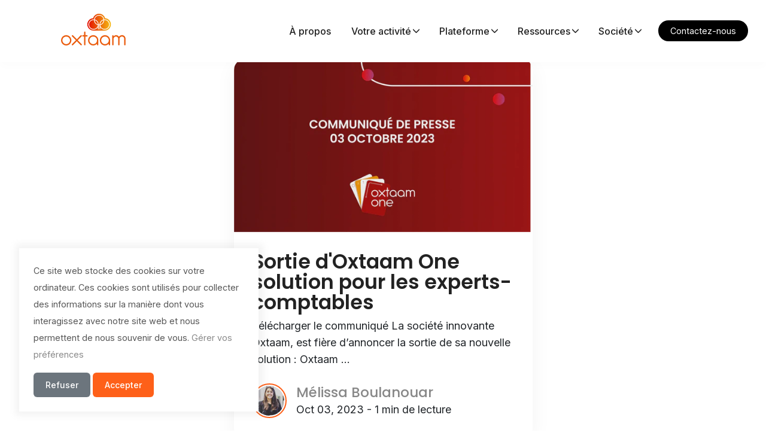

--- FILE ---
content_type: text/html
request_url: https://www.oxtaam.com/presse/
body_size: 155447
content:
<!doctype html><html lang=fr-fr itemscope itemtype=http://schema.org/WebPage><head><meta charset=utf-8><title>Presses | Oxtaam</title><meta name=viewport content="width=device-width,initial-scale=1,maximum-scale=5"><link rel="shortcut icon" href=/images/favicon_hu605f00362024f545754135584694766c_91745_32x0_resize_lanczos_3.png type=image/x-icon><link rel=icon href=/images/favicon_hu605f00362024f545754135584694766c_91745_32x0_resize_lanczos_3.png type=image/x-icon><link rel=icon type=image/png sizes=16x16 href=/images/favicon_hu605f00362024f545754135584694766c_91745_16x0_resize_lanczos_3.png><link rel=icon type=image/png sizes=32x32 href=/images/favicon_hu605f00362024f545754135584694766c_91745_32x0_resize_lanczos_3.png><link rel=apple-touch-icon sizes=180x180 href=/images/favicon_hu605f00362024f545754135584694766c_91745_180x0_resize_lanczos_3.png><link rel=manifest href=/manifest.webmanifest><meta name=msapplication-TileColor content="#FE6019"><meta name=theme-color content="#ffffff"><base href=https://www.oxtaam.com/presse/><meta name=generator content="Hugo 0.115.1"><meta name=keywords content="Oxtaam,Oxtaam One,Plateforme,Exposition,Data,Cloud,Devops,Digital,SaaS"><meta name=description content="Solutions d'exposition data (Saas) pour votre activité, basées sur 4 piliers fondateurs : Cloud, DevOps, Data, Digital."><meta name=author content="Oxtaam"><meta property="og:image" content="https://www.oxtaam.com/images/og-image.png"><meta name=twitter:image content="https://www.oxtaam.com/images/og-image.png"><meta name=twitter:card content="summary_large_image"><meta property="og:image:width" content="2726"><meta property="og:image:height" content="1300"><meta property="og:image:type" content="image/.png"><meta property="og:title" content="Presses"><meta property="og:description" content="Solutions d'exposition data (Saas) pour votre activité, basées sur 4 piliers fondateurs : Cloud, DevOps, Data, Digital."><meta property="og:type" content="website"><meta property="og:url" content="https://www.oxtaam.com/presse/"><meta name=twitter:title content="Presses"><meta name=twitter:description content="Solutions d'exposition data (Saas) pour votre activité, basées sur 4 piliers fondateurs : Cloud, DevOps, Data, Digital."><meta http-equiv=x-dns-prefetch-control content="on"><link rel=preconnect href=//ajax.googleapis.com><link rel=preconnect href=https://fonts.gstatic.com crossorigin><link rel=preconnect href=https://use.fontawesome.com crossorigin><link rel=preconnect href=//cdnjs.cloudflare.com><link rel=preconnect href=//www.googletagmanager.com><link rel=preconnect href=//www.google-analytics.com><link rel=dns-prefetch href=https://fonts.gstatic.com><link rel=dns-prefetch href=https://use.fontawesome.com><link rel=dns-prefetch href=//ajax.googleapis.com><link rel=dns-prefetch href=//cdnjs.cloudflare.com><link rel=dns-prefetch href=//www.googletagmanager.com><link rel=dns-prefetch href=//www.google-analytics.com><link rel=dns-prefetch href=//fonts.googleapis.com><link rel=dns-prefetch href=//connect.facebook.net><link rel=dns-prefetch href=//platform.linkedin.com><link rel=dns-prefetch href=//platform.twitter.com><style type=text/css>.la,.lab,.lad,.lal,.lar,.las{-moz-osx-font-smoothing:grayscale;-webkit-font-smoothing:antialiased;display:inline-block;font-style:normal;font-variant:normal;text-rendering:auto;line-height:1}.la-lg{font-size:1.33333em;line-height:.75em;vertical-align:-.0667em}.la-xs{font-size:.75em}.la-sm{font-size:.875em}.la-1x{font-size:1em}.la-2x{font-size:2em}.la-3x{font-size:3em}.la-4x{font-size:4em}.la-5x{font-size:5em}.la-6x{font-size:6em}.la-7x{font-size:7em}.la-8x{font-size:8em}.la-9x{font-size:9em}.la-10x{font-size:10em}.la-fw{text-align:center;width:1.25em}.la-ul{list-style-type:none;margin-left:2.5em;padding-left:0}.la-ul>li{position:relative}.la-li{left:-2em;position:absolute;text-align:center;width:2em;line-height:inherit}.la-border{border:solid .08em #eee;border-radius:.1em;padding:.2em .25em .15em}.la-pull-left{float:left}.la-pull-right{float:right}.la.la-pull-left,.lab.la-pull-left,.lal.la-pull-left,.lar.la-pull-left,.las.la-pull-left{margin-right:.3em}.la.la-pull-right,.lab.la-pull-right,.lal.la-pull-right,.lar.la-pull-right,.las.la-pull-right{margin-left:.3em}.la-spin{-webkit-animation:la-spin 2s infinite linear;animation:la-spin 2s infinite linear}.la-pulse{-webkit-animation:la-spin 1s infinite steps(8);animation:la-spin 1s infinite steps(8)}@-webkit-keyframes la-spin{0%{-webkit-transform:rotate(0);transform:rotate(0)}100%{-webkit-transform:rotate(360deg);transform:rotate(360deg)}}@keyframes la-spin{0%{-webkit-transform:rotate(0);transform:rotate(0)}100%{-webkit-transform:rotate(360deg);transform:rotate(360deg)}}.la-rotate-90{-webkit-transform:rotate(90deg);transform:rotate(90deg)}.la-rotate-180{-webkit-transform:rotate(180deg);transform:rotate(180deg)}.la-rotate-270{-webkit-transform:rotate(270deg);transform:rotate(270deg)}.la-flip-horizontal{-webkit-transform:scale(-1,1);transform:scale(-1,1)}.la-flip-vertical{-webkit-transform:scale(1,-1);transform:scale(1,-1)}.la-flip-both,.la-flip-horizontal.la-flip-vertical{-webkit-transform:scale(-1,-1);transform:scale(-1,-1)}:root .la-flip-both,:root .la-flip-horizontal,:root .la-flip-vertical,:root .la-rotate-180,:root .la-rotate-270,:root .la-rotate-90{-webkit-filter:none;filter:none}.la-stack{display:inline-block;height:2em;line-height:2em;position:relative;vertical-align:middle;width:2.5em}.la-stack-1x,.la-stack-2x{left:0;position:absolute;text-align:center;width:100%}.la-stack-1x{line-height:inherit}.la-stack-2x{font-size:2em}.la-inverse{color:#fff}.la-500px:before{content:"\f26e"}.la-accessible-icon:before{content:"\f368"}.la-accusoft:before{content:"\f369"}.la-acquisitions-incorporated:before{content:"\f6af"}.la-ad:before{content:"\f641"}.la-address-book:before{content:"\f2b9"}.la-address-card:before{content:"\f2bb"}.la-adjust:before{content:"\f042"}.la-adn:before{content:"\f170"}.la-adobe:before{content:"\f778"}.la-adversal:before{content:"\f36a"}.la-affiliatetheme:before{content:"\f36b"}.la-air-freshener:before{content:"\f5d0"}.la-airbnb:before{content:"\f834"}.la-algolia:before{content:"\f36c"}.la-align-center:before{content:"\f037"}.la-align-justify:before{content:"\f039"}.la-align-left:before{content:"\f036"}.la-align-right:before{content:"\f038"}.la-alipay:before{content:"\f642"}.la-allergies:before{content:"\f461"}.la-amazon:before{content:"\f270"}.la-amazon-pay:before{content:"\f42c"}.la-ambulance:before{content:"\f0f9"}.la-american-sign-language-interpreting:before{content:"\f2a3"}.la-amilia:before{content:"\f36d"}.la-anchor:before{content:"\f13d"}.la-android:before{content:"\f17b"}.la-angellist:before{content:"\f209"}.la-angle-double-down:before{content:"\f103"}.la-angle-double-left:before{content:"\f100"}.la-angle-double-right:before{content:"\f101"}.la-angle-double-up:before{content:"\f102"}.la-angle-down:before{content:"\f107"}.la-angle-left:before{content:"\f104"}.la-angle-right:before{content:"\f105"}.la-angle-up:before{content:"\f106"}.la-angry:before{content:"\f556"}.la-angrycreative:before{content:"\f36e"}.la-angular:before{content:"\f420"}.la-ankh:before{content:"\f644"}.la-app-store:before{content:"\f36f"}.la-app-store-ios:before{content:"\f370"}.la-apper:before{content:"\f371"}.la-apple:before{content:"\f179"}.la-apple-alt:before{content:"\f5d1"}.la-apple-pay:before{content:"\f415"}.la-archive:before{content:"\f187"}.la-archway:before{content:"\f557"}.la-arrow-alt-circle-down:before{content:"\f358"}.la-arrow-alt-circle-left:before{content:"\f359"}.la-arrow-alt-circle-right:before{content:"\f35a"}.la-arrow-alt-circle-up:before{content:"\f35b"}.la-arrow-circle-down:before{content:"\f0ab"}.la-arrow-circle-left:before{content:"\f0a8"}.la-arrow-circle-right:before{content:"\f0a9"}.la-arrow-circle-up:before{content:"\f0aa"}.la-arrow-down:before{content:"\f063"}.la-arrow-left:before{content:"\f060"}.la-arrow-right:before{content:"\f061"}.la-arrow-up:before{content:"\f062"}.la-arrows-alt:before{content:"\f0b2"}.la-arrows-alt-h:before{content:"\f337"}.la-arrows-alt-v:before{content:"\f338"}.la-artstation:before{content:"\f77a"}.la-assistive-listening-systems:before{content:"\f2a2"}.la-asterisk:before{content:"\f069"}.la-asymmetrik:before{content:"\f372"}.la-at:before{content:"\f1fa"}.la-atlas:before{content:"\f558"}.la-atlassian:before{content:"\f77b"}.la-atom:before{content:"\f5d2"}.la-audible:before{content:"\f373"}.la-audio-description:before{content:"\f29e"}.la-autoprefixer:before{content:"\f41c"}.la-avianex:before{content:"\f374"}.la-aviato:before{content:"\f421"}.la-award:before{content:"\f559"}.la-aws:before{content:"\f375"}.la-baby:before{content:"\f77c"}.la-baby-carriage:before{content:"\f77d"}.la-backspace:before{content:"\f55a"}.la-backward:before{content:"\f04a"}.la-bacon:before{content:"\f7e5"}.la-balance-scale:before{content:"\f24e"}.la-balance-scale-left:before{content:"\f515"}.la-balance-scale-right:before{content:"\f516"}.la-ban:before{content:"\f05e"}.la-band-aid:before{content:"\f462"}.la-bandcamp:before{content:"\f2d5"}.la-barcode:before{content:"\f02a"}.la-bars:before{content:"\f0c9"}.la-baseball-ball:before{content:"\f433"}.la-basketball-ball:before{content:"\f434"}.la-bath:before{content:"\f2cd"}.la-battery-empty:before{content:"\f244"}.la-battery-full:before{content:"\f240"}.la-battery-half:before{content:"\f242"}.la-battery-quarter:before{content:"\f243"}.la-battery-three-quarters:before{content:"\f241"}.la-battle-net:before{content:"\f835"}.la-bed:before{content:"\f236"}.la-beer:before{content:"\f0fc"}.la-behance:before{content:"\f1b4"}.la-behance-square:before{content:"\f1b5"}.la-bell:before{content:"\f0f3"}.la-bell-slash:before{content:"\f1f6"}.la-bezier-curve:before{content:"\f55b"}.la-bible:before{content:"\f647"}.la-bicycle:before{content:"\f206"}.la-biking:before{content:"\f84a"}.la-bimobject:before{content:"\f378"}.la-binoculars:before{content:"\f1e5"}.la-biohazard:before{content:"\f780"}.la-birthday-cake:before{content:"\f1fd"}.la-bitbucket:before{content:"\f171"}.la-bitcoin:before{content:"\f379"}.la-bity:before{content:"\f37a"}.la-black-tie:before{content:"\f27e"}.la-blackberry:before{content:"\f37b"}.la-blender:before{content:"\f517"}.la-blender-phone:before{content:"\f6b6"}.la-blind:before{content:"\f29d"}.la-blog:before{content:"\f781"}.la-blogger:before{content:"\f37c"}.la-blogger-b:before{content:"\f37d"}.la-bluetooth:before{content:"\f293"}.la-bluetooth-b:before{content:"\f294"}.la-bold:before{content:"\f032"}.la-bolt:before{content:"\f0e7"}.la-bomb:before{content:"\f1e2"}.la-bone:before{content:"\f5d7"}.la-bong:before{content:"\f55c"}.la-book:before{content:"\f02d"}.la-book-dead:before{content:"\f6b7"}.la-book-medical:before{content:"\f7e6"}.la-book-open:before{content:"\f518"}.la-book-reader:before{content:"\f5da"}.la-bookmark:before{content:"\f02e"}.la-bootstrap:before{content:"\f836"}.la-border-all:before{content:"\f84c"}.la-border-none:before{content:"\f850"}.la-border-style:before{content:"\f853"}.la-bowling-ball:before{content:"\f436"}.la-box:before{content:"\f466"}.la-box-open:before{content:"\f49e"}.la-boxes:before{content:"\f468"}.la-braille:before{content:"\f2a1"}.la-brain:before{content:"\f5dc"}.la-bread-slice:before{content:"\f7ec"}.la-briefcase:before{content:"\f0b1"}.la-briefcase-medical:before{content:"\f469"}.la-broadcast-tower:before{content:"\f519"}.la-broom:before{content:"\f51a"}.la-brush:before{content:"\f55d"}.la-btc:before{content:"\f15a"}.la-buffer:before{content:"\f837"}.la-bug:before{content:"\f188"}.la-building:before{content:"\f1ad"}.la-bullhorn:before{content:"\f0a1"}.la-bullseye:before{content:"\f140"}.la-burn:before{content:"\f46a"}.la-buromobelexperte:before{content:"\f37f"}.la-bus:before{content:"\f207"}.la-bus-alt:before{content:"\f55e"}.la-business-time:before{content:"\f64a"}.la-buy-n-large:before{content:"\f8a6"}.la-buysellads:before{content:"\f20d"}.la-calculator:before{content:"\f1ec"}.la-calendar:before{content:"\f133"}.la-calendar-alt:before{content:"\f073"}.la-calendar-check:before{content:"\f274"}.la-calendar-day:before{content:"\f783"}.la-calendar-minus:before{content:"\f272"}.la-calendar-plus:before{content:"\f271"}.la-calendar-times:before{content:"\f273"}.la-calendar-week:before{content:"\f784"}.la-camera:before{content:"\f030"}.la-camera-retro:before{content:"\f083"}.la-campground:before{content:"\f6bb"}.la-canadian-maple-leaf:before{content:"\f785"}.la-candy-cane:before{content:"\f786"}.la-cannabis:before{content:"\f55f"}.la-capsules:before{content:"\f46b"}.la-car:before{content:"\f1b9"}.la-car-alt:before{content:"\f5de"}.la-car-battery:before{content:"\f5df"}.la-car-crash:before{content:"\f5e1"}.la-car-side:before{content:"\f5e4"}.la-caret-down:before{content:"\f0d7"}.la-caret-left:before{content:"\f0d9"}.la-caret-right:before{content:"\f0da"}.la-caret-square-down:before{content:"\f150"}.la-caret-square-left:before{content:"\f191"}.la-caret-square-right:before{content:"\f152"}.la-caret-square-up:before{content:"\f151"}.la-caret-up:before{content:"\f0d8"}.la-carrot:before{content:"\f787"}.la-cart-arrow-down:before{content:"\f218"}.la-cart-plus:before{content:"\f217"}.la-cash-register:before{content:"\f788"}.la-cat:before{content:"\f6be"}.la-cc-amazon-pay:before{content:"\f42d"}.la-cc-amex:before{content:"\f1f3"}.la-cc-apple-pay:before{content:"\f416"}.la-cc-diners-club:before{content:"\f24c"}.la-cc-discover:before{content:"\f1f2"}.la-cc-jcb:before{content:"\f24b"}.la-cc-mastercard:before{content:"\f1f1"}.la-cc-paypal:before{content:"\f1f4"}.la-cc-stripe:before{content:"\f1f5"}.la-cc-visa:before{content:"\f1f0"}.la-centercode:before{content:"\f380"}.la-centos:before{content:"\f789"}.la-certificate:before{content:"\f0a3"}.la-chair:before{content:"\f6c0"}.la-chalkboard:before{content:"\f51b"}.la-chalkboard-teacher:before{content:"\f51c"}.la-charging-station:before{content:"\f5e7"}.la-chart-area:before{content:"\f1fe"}.la-chart-bar:before{content:"\f080"}.la-chart-line:before{content:"\f201"}.la-chart-pie:before{content:"\f200"}.la-check:before{content:"\f00c"}.la-check-circle:before{content:"\f058"}.la-check-double:before{content:"\f560"}.la-check-square:before{content:"\f14a"}.la-cheese:before{content:"\f7ef"}.la-chess:before{content:"\f439"}.la-chess-bishop:before{content:"\f43a"}.la-chess-board:before{content:"\f43c"}.la-chess-king:before{content:"\f43f"}.la-chess-knight:before{content:"\f441"}.la-chess-pawn:before{content:"\f443"}.la-chess-queen:before{content:"\f445"}.la-chess-rook:before{content:"\f447"}.la-chevron-circle-down:before{content:"\f13a"}.la-chevron-circle-left:before{content:"\f137"}.la-chevron-circle-right:before{content:"\f138"}.la-chevron-circle-up:before{content:"\f139"}.la-chevron-down:before{content:"\f078"}.la-chevron-left:before{content:"\f053"}.la-chevron-right:before{content:"\f054"}.la-chevron-up:before{content:"\f077"}.la-child:before{content:"\f1ae"}.la-chrome:before{content:"\f268"}.la-chromecast:before{content:"\f838"}.la-church:before{content:"\f51d"}.la-circle:before{content:"\f111"}.la-circle-notch:before{content:"\f1ce"}.la-city:before{content:"\f64f"}.la-clinic-medical:before{content:"\f7f2"}.la-clipboard:before{content:"\f328"}.la-clipboard-check:before{content:"\f46c"}.la-clipboard-list:before{content:"\f46d"}.la-clock:before{content:"\f017"}.la-clone:before{content:"\f24d"}.la-closed-captioning:before{content:"\f20a"}.la-cloud:before{content:"\f0c2"}.la-cloud-download-alt:before{content:"\f381"}.la-cloud-meatball:before{content:"\f73b"}.la-cloud-moon:before{content:"\f6c3"}.la-cloud-moon-rain:before{content:"\f73c"}.la-cloud-rain:before{content:"\f73d"}.la-cloud-showers-heavy:before{content:"\f740"}.la-cloud-sun:before{content:"\f6c4"}.la-cloud-sun-rain:before{content:"\f743"}.la-cloud-upload-alt:before{content:"\f382"}.la-cloudscale:before{content:"\f383"}.la-cloudsmith:before{content:"\f384"}.la-cloudversify:before{content:"\f385"}.la-cocktail:before{content:"\f561"}.la-code:before{content:"\f121"}.la-code-branch:before{content:"\f126"}.la-codepen:before{content:"\f1cb"}.la-codiepie:before{content:"\f284"}.la-coffee:before{content:"\f0f4"}.la-cog:before{content:"\f013"}.la-cogs:before{content:"\f085"}.la-coins:before{content:"\f51e"}.la-columns:before{content:"\f0db"}.la-comment:before{content:"\f075"}.la-comment-alt:before{content:"\f27a"}.la-comment-dollar:before{content:"\f651"}.la-comment-dots:before{content:"\f4ad"}.la-comment-medical:before{content:"\f7f5"}.la-comment-slash:before{content:"\f4b3"}.la-comments:before{content:"\f086"}.la-comments-dollar:before{content:"\f653"}.la-compact-disc:before{content:"\f51f"}.la-compass:before{content:"\f14e"}.la-compress:before{content:"\f066"}.la-compress-arrows-alt:before{content:"\f78c"}.la-concierge-bell:before{content:"\f562"}.la-confluence:before{content:"\f78d"}.la-connectdevelop:before{content:"\f20e"}.la-contao:before{content:"\f26d"}.la-cookie:before{content:"\f563"}.la-cookie-bite:before{content:"\f564"}.la-copy:before{content:"\f0c5"}.la-copyright:before{content:"\f1f9"}.la-cotton-bureau:before{content:"\f89e"}.la-couch:before{content:"\f4b8"}.la-cpanel:before{content:"\f388"}.la-creative-commons:before{content:"\f25e"}.la-creative-commons-by:before{content:"\f4e7"}.la-creative-commons-nc:before{content:"\f4e8"}.la-creative-commons-nc-eu:before{content:"\f4e9"}.la-creative-commons-nc-jp:before{content:"\f4ea"}.la-creative-commons-nd:before{content:"\f4eb"}.la-creative-commons-pd:before{content:"\f4ec"}.la-creative-commons-pd-alt:before{content:"\f4ed"}.la-creative-commons-remix:before{content:"\f4ee"}.la-creative-commons-sa:before{content:"\f4ef"}.la-creative-commons-sampling:before{content:"\f4f0"}.la-creative-commons-sampling-plus:before{content:"\f4f1"}.la-creative-commons-share:before{content:"\f4f2"}.la-creative-commons-zero:before{content:"\f4f3"}.la-credit-card:before{content:"\f09d"}.la-critical-role:before{content:"\f6c9"}.la-crop:before{content:"\f125"}.la-crop-alt:before{content:"\f565"}.la-cross:before{content:"\f654"}.la-crosshairs:before{content:"\f05b"}.la-crow:before{content:"\f520"}.la-crown:before{content:"\f521"}.la-crutch:before{content:"\f7f7"}.la-css3:before{content:"\f13c"}.la-css3-alt:before{content:"\f38b"}.la-cube:before{content:"\f1b2"}.la-cubes:before{content:"\f1b3"}.la-cut:before{content:"\f0c4"}.la-cuttlefish:before{content:"\f38c"}.la-d-and-d:before{content:"\f38d"}.la-d-and-d-beyond:before{content:"\f6ca"}.la-dashcube:before{content:"\f210"}.la-database:before{content:"\f1c0"}.la-deaf:before{content:"\f2a4"}.la-delicious:before{content:"\f1a5"}.la-democrat:before{content:"\f747"}.la-deploydog:before{content:"\f38e"}.la-deskpro:before{content:"\f38f"}.la-desktop:before{content:"\f108"}.la-dev:before{content:"\f6cc"}.la-deviantart:before{content:"\f1bd"}.la-dharmachakra:before{content:"\f655"}.la-dhl:before{content:"\f790"}.la-diagnoses:before{content:"\f470"}.la-diaspora:before{content:"\f791"}.la-dice:before{content:"\f522"}.la-dice-d20:before{content:"\f6cf"}.la-dice-d6:before{content:"\f6d1"}.la-dice-five:before{content:"\f523"}.la-dice-four:before{content:"\f524"}.la-dice-one:before{content:"\f525"}.la-dice-six:before{content:"\f526"}.la-dice-three:before{content:"\f527"}.la-dice-two:before{content:"\f528"}.la-digg:before{content:"\f1a6"}.la-digital-ocean:before{content:"\f391"}.la-digital-tachograph:before{content:"\f566"}.la-directions:before{content:"\f5eb"}.la-discord:before{content:"\f392"}.la-discourse:before{content:"\f393"}.la-divide:before{content:"\f529"}.la-dizzy:before{content:"\f567"}.la-dna:before{content:"\f471"}.la-dochub:before{content:"\f394"}.la-docker:before{content:"\f395"}.la-dog:before{content:"\f6d3"}.la-dollar-sign:before{content:"\f155"}.la-dolly:before{content:"\f472"}.la-dolly-flatbed:before{content:"\f474"}.la-donate:before{content:"\f4b9"}.la-door-closed:before{content:"\f52a"}.la-door-open:before{content:"\f52b"}.la-dot-circle:before{content:"\f192"}.la-dove:before{content:"\f4ba"}.la-download:before{content:"\f019"}.la-draft2digital:before{content:"\f396"}.la-drafting-compass:before{content:"\f568"}.la-dragon:before{content:"\f6d5"}.la-draw-polygon:before{content:"\f5ee"}.la-dribbble:before{content:"\f17d"}.la-dribbble-square:before{content:"\f397"}.la-dropbox:before{content:"\f16b"}.la-drum:before{content:"\f569"}.la-drum-steelpan:before{content:"\f56a"}.la-drumstick-bite:before{content:"\f6d7"}.la-drupal:before{content:"\f1a9"}.la-dumbbell:before{content:"\f44b"}.la-dumpster:before{content:"\f793"}.la-dumpster-fire:before{content:"\f794"}.la-dungeon:before{content:"\f6d9"}.la-dyalog:before{content:"\f399"}.la-earlybirds:before{content:"\f39a"}.la-ebay:before{content:"\f4f4"}.la-edge:before{content:"\f282"}.la-edit:before{content:"\f044"}.la-egg:before{content:"\f7fb"}.la-eject:before{content:"\f052"}.la-elementor:before{content:"\f430"}.la-ellipsis-h:before{content:"\f141"}.la-ellipsis-v:before{content:"\f142"}.la-ello:before{content:"\f5f1"}.la-ember:before{content:"\f423"}.la-empire:before{content:"\f1d1"}.la-envelope:before{content:"\f0e0"}.la-envelope-open:before{content:"\f2b6"}.la-envelope-open-text:before{content:"\f658"}.la-envelope-square:before{content:"\f199"}.la-envira:before{content:"\f299"}.la-equals:before{content:"\f52c"}.la-eraser:before{content:"\f12d"}.la-erlang:before{content:"\f39d"}.la-ethereum:before{content:"\f42e"}.la-ethernet:before{content:"\f796"}.la-etsy:before{content:"\f2d7"}.la-euro-sign:before{content:"\f153"}.la-evernote:before{content:"\f839"}.la-exchange-alt:before{content:"\f362"}.la-exclamation:before{content:"\f12a"}.la-exclamation-circle:before{content:"\f06a"}.la-exclamation-triangle:before{content:"\f071"}.la-expand:before{content:"\f065"}.la-expand-arrows-alt:before{content:"\f31e"}.la-expeditedssl:before{content:"\f23e"}.la-external-link-alt:before{content:"\f35d"}.la-external-link-square-alt:before{content:"\f360"}.la-eye:before{content:"\f06e"}.la-eye-dropper:before{content:"\f1fb"}.la-eye-slash:before{content:"\f070"}.la-facebook:before{content:"\f09a"}.la-facebook-f:before{content:"\f39e"}.la-facebook-messenger:before{content:"\f39f"}.la-facebook-square:before{content:"\f082"}.la-fan:before{content:"\f863"}.la-fantasy-flight-games:before{content:"\f6dc"}.la-fast-backward:before{content:"\f049"}.la-fast-forward:before{content:"\f050"}.la-fax:before{content:"\f1ac"}.la-feather:before{content:"\f52d"}.la-feather-alt:before{content:"\f56b"}.la-fedex:before{content:"\f797"}.la-fedora:before{content:"\f798"}.la-female:before{content:"\f182"}.la-fighter-jet:before{content:"\f0fb"}.la-figma:before{content:"\f799"}.la-file:before{content:"\f15b"}.la-file-alt:before{content:"\f15c"}.la-file-archive:before{content:"\f1c6"}.la-file-audio:before{content:"\f1c7"}.la-file-code:before{content:"\f1c9"}.la-file-contract:before{content:"\f56c"}.la-file-csv:before{content:"\f6dd"}.la-file-download:before{content:"\f56d"}.la-file-excel:before{content:"\f1c3"}.la-file-export:before{content:"\f56e"}.la-file-image:before{content:"\f1c5"}.la-file-import:before{content:"\f56f"}.la-file-invoice:before{content:"\f570"}.la-file-invoice-dollar:before{content:"\f571"}.la-file-medical:before{content:"\f477"}.la-file-medical-alt:before{content:"\f478"}.la-file-pdf:before{content:"\f1c1"}.la-file-powerpoint:before{content:"\f1c4"}.la-file-prescription:before{content:"\f572"}.la-file-signature:before{content:"\f573"}.la-file-upload:before{content:"\f574"}.la-file-video:before{content:"\f1c8"}.la-file-word:before{content:"\f1c2"}.la-fill:before{content:"\f575"}.la-fill-drip:before{content:"\f576"}.la-film:before{content:"\f008"}.la-filter:before{content:"\f0b0"}.la-fingerprint:before{content:"\f577"}.la-fire:before{content:"\f06d"}.la-fire-alt:before{content:"\f7e4"}.la-fire-extinguisher:before{content:"\f134"}.la-firefox:before{content:"\f269"}.la-first-aid:before{content:"\f479"}.la-first-order:before{content:"\f2b0"}.la-first-order-alt:before{content:"\f50a"}.la-firstdraft:before{content:"\f3a1"}.la-fish:before{content:"\f578"}.la-fist-raised:before{content:"\f6de"}.la-flag:before{content:"\f024"}.la-flag-checkered:before{content:"\f11e"}.la-flag-usa:before{content:"\f74d"}.la-flask:before{content:"\f0c3"}.la-flickr:before{content:"\f16e"}.la-flipboard:before{content:"\f44d"}.la-flushed:before{content:"\f579"}.la-fly:before{content:"\f417"}.la-folder:before{content:"\f07b"}.la-folder-minus:before{content:"\f65d"}.la-folder-open:before{content:"\f07c"}.la-folder-plus:before{content:"\f65e"}.la-font:before{content:"\f031"}.la-font-awesome:before{content:"\f2b4"}.la-font-awesome-alt:before{content:"\f35c"}.la-font-awesome-flag:before{content:"\f425"}.la-font-awesome-logo-full:before{content:"\f4e6"}.la-fonticons:before{content:"\f280"}.la-fonticons-fi:before{content:"\f3a2"}.la-football-ball:before{content:"\f44e"}.la-fort-awesome:before{content:"\f286"}.la-fort-awesome-alt:before{content:"\f3a3"}.la-forumbee:before{content:"\f211"}.la-forward:before{content:"\f04e"}.la-foursquare:before{content:"\f180"}.la-free-code-camp:before{content:"\f2c5"}.la-freebsd:before{content:"\f3a4"}.la-frog:before{content:"\f52e"}.la-frown:before{content:"\f119"}.la-frown-open:before{content:"\f57a"}.la-fulcrum:before{content:"\f50b"}.la-funnel-dollar:before{content:"\f662"}.la-futbol:before{content:"\f1e3"}.la-galactic-republic:before{content:"\f50c"}.la-galactic-senate:before{content:"\f50d"}.la-gamepad:before{content:"\f11b"}.la-gas-pump:before{content:"\f52f"}.la-gavel:before{content:"\f0e3"}.la-gem:before{content:"\f3a5"}.la-genderless:before{content:"\f22d"}.la-get-pocket:before{content:"\f265"}.la-gg:before{content:"\f260"}.la-gg-circle:before{content:"\f261"}.la-ghost:before{content:"\f6e2"}.la-gift:before{content:"\f06b"}.la-gifts:before{content:"\f79c"}.la-git:before{content:"\f1d3"}.la-git-alt:before{content:"\f841"}.la-git-square:before{content:"\f1d2"}.la-github:before{content:"\f09b"}.la-github-alt:before{content:"\f113"}.la-github-square:before{content:"\f092"}.la-gitkraken:before{content:"\f3a6"}.la-gitlab:before{content:"\f296"}.la-gitter:before{content:"\f426"}.la-glass-cheers:before{content:"\f79f"}.la-glass-martini:before{content:"\f000"}.la-glass-martini-alt:before{content:"\f57b"}.la-glass-whiskey:before{content:"\f7a0"}.la-glasses:before{content:"\f530"}.la-glide:before{content:"\f2a5"}.la-glide-g:before{content:"\f2a6"}.la-globe:before{content:"\f0ac"}.la-globe-africa:before{content:"\f57c"}.la-globe-americas:before{content:"\f57d"}.la-globe-asia:before{content:"\f57e"}.la-globe-europe:before{content:"\f7a2"}.la-gofore:before{content:"\f3a7"}.la-golf-ball:before{content:"\f450"}.la-goodreads:before{content:"\f3a8"}.la-goodreads-g:before{content:"\f3a9"}.la-google:before{content:"\f1a0"}.la-google-drive:before{content:"\f3aa"}.la-google-play:before{content:"\f3ab"}.la-google-plus:before{content:"\f2b3"}.la-google-plus-g:before{content:"\f0d5"}.la-google-plus-square:before{content:"\f0d4"}.la-google-wallet:before{content:"\f1ee"}.la-gopuram:before{content:"\f664"}.la-graduation-cap:before{content:"\f19d"}.la-gratipay:before{content:"\f184"}.la-grav:before{content:"\f2d6"}.la-greater-than:before{content:"\f531"}.la-greater-than-equal:before{content:"\f532"}.la-grimace:before{content:"\f57f"}.la-grin:before{content:"\f580"}.la-grin-alt:before{content:"\f581"}.la-grin-beam:before{content:"\f582"}.la-grin-beam-sweat:before{content:"\f583"}.la-grin-hearts:before{content:"\f584"}.la-grin-squint:before{content:"\f585"}.la-grin-squint-tears:before{content:"\f586"}.la-grin-stars:before{content:"\f587"}.la-grin-tears:before{content:"\f588"}.la-grin-tongue:before{content:"\f589"}.la-grin-tongue-squint:before{content:"\f58a"}.la-grin-tongue-wink:before{content:"\f58b"}.la-grin-wink:before{content:"\f58c"}.la-grip-horizontal:before{content:"\f58d"}.la-grip-lines:before{content:"\f7a4"}.la-grip-lines-vertical:before{content:"\f7a5"}.la-grip-vertical:before{content:"\f58e"}.la-gripfire:before{content:"\f3ac"}.la-grunt:before{content:"\f3ad"}.la-guitar:before{content:"\f7a6"}.la-gulp:before{content:"\f3ae"}.la-h-square:before{content:"\f0fd"}.la-hacker-news:before{content:"\f1d4"}.la-hacker-news-square:before{content:"\f3af"}.la-hackerrank:before{content:"\f5f7"}.la-hamburger:before{content:"\f805"}.la-hammer:before{content:"\f6e3"}.la-hamsa:before{content:"\f665"}.la-hand-holding:before{content:"\f4bd"}.la-hand-holding-heart:before{content:"\f4be"}.la-hand-holding-usd:before{content:"\f4c0"}.la-hand-lizard:before{content:"\f258"}.la-hand-middle-finger:before{content:"\f806"}.la-hand-paper:before{content:"\f256"}.la-hand-peace:before{content:"\f25b"}.la-hand-point-down:before{content:"\f0a7"}.la-hand-point-left:before{content:"\f0a5"}.la-hand-point-right:before{content:"\f0a4"}.la-hand-point-up:before{content:"\f0a6"}.la-hand-pointer:before{content:"\f25a"}.la-hand-rock:before{content:"\f255"}.la-hand-scissors:before{content:"\f257"}.la-hand-spock:before{content:"\f259"}.la-hands:before{content:"\f4c2"}.la-hands-helping:before{content:"\f4c4"}.la-handshake:before{content:"\f2b5"}.la-hanukiah:before{content:"\f6e6"}.la-hard-hat:before{content:"\f807"}.la-hashtag:before{content:"\f292"}.la-hat-cowboy:before{content:"\f8c0"}.la-hat-cowboy-side:before{content:"\f8c1"}.la-hat-wizard:before{content:"\f6e8"}.la-haykal:before{content:"\f666"}.la-hdd:before{content:"\f0a0"}.la-heading:before{content:"\f1dc"}.la-headphones:before{content:"\f025"}.la-headphones-alt:before{content:"\f58f"}.la-headset:before{content:"\f590"}.la-heart:before{content:"\f004"}.la-heart-broken:before{content:"\f7a9"}.la-heartbeat:before{content:"\f21e"}.la-helicopter:before{content:"\f533"}.la-highlighter:before{content:"\f591"}.la-hiking:before{content:"\f6ec"}.la-hippo:before{content:"\f6ed"}.la-hips:before{content:"\f452"}.la-hire-a-helper:before{content:"\f3b0"}.la-history:before{content:"\f1da"}.la-hockey-puck:before{content:"\f453"}.la-holly-berry:before{content:"\f7aa"}.la-home:before{content:"\f015"}.la-hooli:before{content:"\f427"}.la-hornbill:before{content:"\f592"}.la-horse:before{content:"\f6f0"}.la-horse-head:before{content:"\f7ab"}.la-hospital:before{content:"\f0f8"}.la-hospital-alt:before{content:"\f47d"}.la-hospital-symbol:before{content:"\f47e"}.la-hot-tub:before{content:"\f593"}.la-hotdog:before{content:"\f80f"}.la-hotel:before{content:"\f594"}.la-hotjar:before{content:"\f3b1"}.la-hourglass:before{content:"\f254"}.la-hourglass-end:before{content:"\f253"}.la-hourglass-half:before{content:"\f252"}.la-hourglass-start:before{content:"\f251"}.la-house-damage:before{content:"\f6f1"}.la-houzz:before{content:"\f27c"}.la-hryvnia:before{content:"\f6f2"}.la-html5:before{content:"\f13b"}.la-hubspot:before{content:"\f3b2"}.la-i-cursor:before{content:"\f246"}.la-ice-cream:before{content:"\f810"}.la-icicles:before{content:"\f7ad"}.la-icons:before{content:"\f86d"}.la-id-badge:before{content:"\f2c1"}.la-id-card:before{content:"\f2c2"}.la-id-card-alt:before{content:"\f47f"}.la-igloo:before{content:"\f7ae"}.la-image:before{content:"\f03e"}.la-images:before{content:"\f302"}.la-imdb:before{content:"\f2d8"}.la-inbox:before{content:"\f01c"}.la-indent:before{content:"\f03c"}.la-industry:before{content:"\f275"}.la-infinity:before{content:"\f534"}.la-info:before{content:"\f129"}.la-info-circle:before{content:"\f05a"}.la-instagram:before{content:"\f16d"}.la-intercom:before{content:"\f7af"}.la-internet-explorer:before{content:"\f26b"}.la-invision:before{content:"\f7b0"}.la-ioxhost:before{content:"\f208"}.la-italic:before{content:"\f033"}.la-itch-io:before{content:"\f83a"}.la-itunes:before{content:"\f3b4"}.la-itunes-note:before{content:"\f3b5"}.la-java:before{content:"\f4e4"}.la-jedi:before{content:"\f669"}.la-jedi-order:before{content:"\f50e"}.la-jenkins:before{content:"\f3b6"}.la-jira:before{content:"\f7b1"}.la-joget:before{content:"\f3b7"}.la-joint:before{content:"\f595"}.la-joomla:before{content:"\f1aa"}.la-journal-whills:before{content:"\f66a"}.la-js:before{content:"\f3b8"}.la-js-square:before{content:"\f3b9"}.la-jsfiddle:before{content:"\f1cc"}.la-kaaba:before{content:"\f66b"}.la-kaggle:before{content:"\f5fa"}.la-key:before{content:"\f084"}.la-keybase:before{content:"\f4f5"}.la-keyboard:before{content:"\f11c"}.la-keycdn:before{content:"\f3ba"}.la-khanda:before{content:"\f66d"}.la-kickstarter:before{content:"\f3bb"}.la-kickstarter-k:before{content:"\f3bc"}.la-kiss:before{content:"\f596"}.la-kiss-beam:before{content:"\f597"}.la-kiss-wink-heart:before{content:"\f598"}.la-kiwi-bird:before{content:"\f535"}.la-korvue:before{content:"\f42f"}.la-landmark:before{content:"\f66f"}.la-language:before{content:"\f1ab"}.la-laptop:before{content:"\f109"}.la-laptop-code:before{content:"\f5fc"}.la-laptop-medical:before{content:"\f812"}.la-laravel:before{content:"\f3bd"}.la-lastfm:before{content:"\f202"}.la-lastfm-square:before{content:"\f203"}.la-laugh:before{content:"\f599"}.la-laugh-beam:before{content:"\f59a"}.la-laugh-squint:before{content:"\f59b"}.la-laugh-wink:before{content:"\f59c"}.la-layer-group:before{content:"\f5fd"}.la-leaf:before{content:"\f06c"}.la-leanpub:before{content:"\f212"}.la-lemon:before{content:"\f094"}.la-less:before{content:"\f41d"}.la-less-than:before{content:"\f536"}.la-less-than-equal:before{content:"\f537"}.la-level-down-alt:before{content:"\f3be"}.la-level-up-alt:before{content:"\f3bf"}.la-life-ring:before{content:"\f1cd"}.la-lightbulb:before{content:"\f0eb"}.la-line:before{content:"\f3c0"}.la-link:before{content:"\f0c1"}.la-linkedin:before{content:"\f08c"}.la-linkedin-in:before{content:"\f0e1"}.la-linode:before{content:"\f2b8"}.la-linux:before{content:"\f17c"}.la-lira-sign:before{content:"\f195"}.la-list:before{content:"\f03a"}.la-list-alt:before{content:"\f022"}.la-list-ol:before{content:"\f0cb"}.la-list-ul:before{content:"\f0ca"}.la-location-arrow:before{content:"\f124"}.la-lock:before{content:"\f023"}.la-lock-open:before{content:"\f3c1"}.la-long-arrow-alt-down:before{content:"\f309"}.la-long-arrow-alt-left:before{content:"\f30a"}.la-long-arrow-alt-right:before{content:"\f30b"}.la-long-arrow-alt-up:before{content:"\f30c"}.la-low-vision:before{content:"\f2a8"}.la-luggage-cart:before{content:"\f59d"}.la-lyft:before{content:"\f3c3"}.la-magento:before{content:"\f3c4"}.la-magic:before{content:"\f0d0"}.la-magnet:before{content:"\f076"}.la-mail-bulk:before{content:"\f674"}.la-mailchimp:before{content:"\f59e"}.la-male:before{content:"\f183"}.la-mandalorian:before{content:"\f50f"}.la-map:before{content:"\f279"}.la-map-marked:before{content:"\f59f"}.la-map-marked-alt:before{content:"\f5a0"}.la-map-marker:before{content:"\f041"}.la-map-marker-alt:before{content:"\f3c5"}.la-map-pin:before{content:"\f276"}.la-map-signs:before{content:"\f277"}.la-markdown:before{content:"\f60f"}.la-marker:before{content:"\f5a1"}.la-mars:before{content:"\f222"}.la-mars-double:before{content:"\f227"}.la-mars-stroke:before{content:"\f229"}.la-mars-stroke-h:before{content:"\f22b"}.la-mars-stroke-v:before{content:"\f22a"}.la-mask:before{content:"\f6fa"}.la-mastodon:before{content:"\f4f6"}.la-maxcdn:before{content:"\f136"}.la-mdb:before{content:"\f8ca"}.la-medal:before{content:"\f5a2"}.la-medapps:before{content:"\f3c6"}.la-medium:before{content:"\f23a"}.la-medium-m:before{content:"\f3c7"}.la-medkit:before{content:"\f0fa"}.la-medrt:before{content:"\f3c8"}.la-meetup:before{content:"\f2e0"}.la-megaport:before{content:"\f5a3"}.la-meh:before{content:"\f11a"}.la-meh-blank:before{content:"\f5a4"}.la-meh-rolling-eyes:before{content:"\f5a5"}.la-memory:before{content:"\f538"}.la-mendeley:before{content:"\f7b3"}.la-menorah:before{content:"\f676"}.la-mercury:before{content:"\f223"}.la-meteor:before{content:"\f753"}.la-microchip:before{content:"\f2db"}.la-microphone:before{content:"\f130"}.la-microphone-alt:before{content:"\f3c9"}.la-microphone-alt-slash:before{content:"\f539"}.la-microphone-slash:before{content:"\f131"}.la-microscope:before{content:"\f610"}.la-microsoft:before{content:"\f3ca"}.la-minus:before{content:"\f068"}.la-minus-circle:before{content:"\f056"}.la-minus-square:before{content:"\f146"}.la-mitten:before{content:"\f7b5"}.la-mix:before{content:"\f3cb"}.la-mixcloud:before{content:"\f289"}.la-mizuni:before{content:"\f3cc"}.la-mobile:before{content:"\f10b"}.la-mobile-alt:before{content:"\f3cd"}.la-modx:before{content:"\f285"}.la-monero:before{content:"\f3d0"}.la-money-bill:before{content:"\f0d6"}.la-money-bill-alt:before{content:"\f3d1"}.la-money-bill-wave:before{content:"\f53a"}.la-money-bill-wave-alt:before{content:"\f53b"}.la-money-check:before{content:"\f53c"}.la-money-check-alt:before{content:"\f53d"}.la-monument:before{content:"\f5a6"}.la-moon:before{content:"\f186"}.la-mortar-pestle:before{content:"\f5a7"}.la-mosque:before{content:"\f678"}.la-motorcycle:before{content:"\f21c"}.la-mountain:before{content:"\f6fc"}.la-mouse:before{content:"\f8cc"}.la-mouse-pointer:before{content:"\f245"}.la-mug-hot:before{content:"\f7b6"}.la-music:before{content:"\f001"}.la-napster:before{content:"\f3d2"}.la-neos:before{content:"\f612"}.la-network-wired:before{content:"\f6ff"}.la-neuter:before{content:"\f22c"}.la-newspaper:before{content:"\f1ea"}.la-nimblr:before{content:"\f5a8"}.la-node:before{content:"\f419"}.la-node-js:before{content:"\f3d3"}.la-not-equal:before{content:"\f53e"}.la-notes-medical:before{content:"\f481"}.la-npm:before{content:"\f3d4"}.la-ns8:before{content:"\f3d5"}.la-nutritionix:before{content:"\f3d6"}.la-object-group:before{content:"\f247"}.la-object-ungroup:before{content:"\f248"}.la-odnoklassniki:before{content:"\f263"}.la-odnoklassniki-square:before{content:"\f264"}.la-oil-can:before{content:"\f613"}.la-old-republic:before{content:"\f510"}.la-om:before{content:"\f679"}.la-opencart:before{content:"\f23d"}.la-openid:before{content:"\f19b"}.la-opera:before{content:"\f26a"}.la-optin-monster:before{content:"\f23c"}.la-orcid:before{content:"\f8d2"}.la-osi:before{content:"\f41a"}.la-otter:before{content:"\f700"}.la-outdent:before{content:"\f03b"}.la-page4:before{content:"\f3d7"}.la-pagelines:before{content:"\f18c"}.la-pager:before{content:"\f815"}.la-paint-brush:before{content:"\f1fc"}.la-paint-roller:before{content:"\f5aa"}.la-palette:before{content:"\f53f"}.la-palfed:before{content:"\f3d8"}.la-pallet:before{content:"\f482"}.la-paper-plane:before{content:"\f1d8"}.la-paperclip:before{content:"\f0c6"}.la-parachute-box:before{content:"\f4cd"}.la-paragraph:before{content:"\f1dd"}.la-parking:before{content:"\f540"}.la-passport:before{content:"\f5ab"}.la-pastafarianism:before{content:"\f67b"}.la-paste:before{content:"\f0ea"}.la-patreon:before{content:"\f3d9"}.la-pause:before{content:"\f04c"}.la-pause-circle:before{content:"\f28b"}.la-paw:before{content:"\f1b0"}.la-paypal:before{content:"\f1ed"}.la-peace:before{content:"\f67c"}.la-pen:before{content:"\f304"}.la-pen-alt:before{content:"\f305"}.la-pen-fancy:before{content:"\f5ac"}.la-pen-nib:before{content:"\f5ad"}.la-pen-square:before{content:"\f14b"}.la-pencil-alt:before{content:"\f303"}.la-pencil-ruler:before{content:"\f5ae"}.la-penny-arcade:before{content:"\f704"}.la-people-carry:before{content:"\f4ce"}.la-pepper-hot:before{content:"\f816"}.la-percent:before{content:"\f295"}.la-percentage:before{content:"\f541"}.la-periscope:before{content:"\f3da"}.la-person-booth:before{content:"\f756"}.la-phabricator:before{content:"\f3db"}.la-phoenix-framework:before{content:"\f3dc"}.la-phoenix-squadron:before{content:"\f511"}.la-phone:before{content:"\f095"}.la-phone-alt:before{content:"\f879"}.la-phone-slash:before{content:"\f3dd"}.la-phone-square:before{content:"\f098"}.la-phone-square-alt:before{content:"\f87b"}.la-phone-volume:before{content:"\f2a0"}.la-photo-video:before{content:"\f87c"}.la-php:before{content:"\f457"}.la-pied-piper:before{content:"\f2ae"}.la-pied-piper-alt:before{content:"\f1a8"}.la-pied-piper-hat:before{content:"\f4e5"}.la-pied-piper-pp:before{content:"\f1a7"}.la-piggy-bank:before{content:"\f4d3"}.la-pills:before{content:"\f484"}.la-pinterest:before{content:"\f0d2"}.la-pinterest-p:before{content:"\f231"}.la-pinterest-square:before{content:"\f0d3"}.la-pizza-slice:before{content:"\f818"}.la-place-of-worship:before{content:"\f67f"}.la-plane:before{content:"\f072"}.la-plane-arrival:before{content:"\f5af"}.la-plane-departure:before{content:"\f5b0"}.la-play:before{content:"\f04b"}.la-play-circle:before{content:"\f144"}.la-playstation:before{content:"\f3df"}.la-plug:before{content:"\f1e6"}.la-plus:before{content:"\f067"}.la-plus-circle:before{content:"\f055"}.la-plus-square:before{content:"\f0fe"}.la-podcast:before{content:"\f2ce"}.la-poll:before{content:"\f681"}.la-poll-h:before{content:"\f682"}.la-poo:before{content:"\f2fe"}.la-poo-storm:before{content:"\f75a"}.la-poop:before{content:"\f619"}.la-portrait:before{content:"\f3e0"}.la-pound-sign:before{content:"\f154"}.la-power-off:before{content:"\f011"}.la-pray:before{content:"\f683"}.la-praying-hands:before{content:"\f684"}.la-prescription:before{content:"\f5b1"}.la-prescription-bottle:before{content:"\f485"}.la-prescription-bottle-alt:before{content:"\f486"}.la-print:before{content:"\f02f"}.la-procedures:before{content:"\f487"}.la-product-hunt:before{content:"\f288"}.la-project-diagram:before{content:"\f542"}.la-pushed:before{content:"\f3e1"}.la-puzzle-piece:before{content:"\f12e"}.la-python:before{content:"\f3e2"}.la-qq:before{content:"\f1d6"}.la-qrcode:before{content:"\f029"}.la-question:before{content:"\f128"}.la-question-circle:before{content:"\f059"}.la-quidditch:before{content:"\f458"}.la-quinscape:before{content:"\f459"}.la-quora:before{content:"\f2c4"}.la-quote-left:before{content:"\f10d"}.la-quote-right:before{content:"\f10e"}.la-quran:before{content:"\f687"}.la-r-project:before{content:"\f4f7"}.la-radiation:before{content:"\f7b9"}.la-radiation-alt:before{content:"\f7ba"}.la-rainbow:before{content:"\f75b"}.la-random:before{content:"\f074"}.la-raspberry-pi:before{content:"\f7bb"}.la-ravelry:before{content:"\f2d9"}.la-react:before{content:"\f41b"}.la-reacteurope:before{content:"\f75d"}.la-readme:before{content:"\f4d5"}.la-rebel:before{content:"\f1d0"}.la-receipt:before{content:"\f543"}.la-record-vinyl:before{content:"\f8d9"}.la-recycle:before{content:"\f1b8"}.la-red-river:before{content:"\f3e3"}.la-reddit:before{content:"\f1a1"}.la-reddit-alien:before{content:"\f281"}.la-reddit-square:before{content:"\f1a2"}.la-redhat:before{content:"\f7bc"}.la-redo:before{content:"\f01e"}.la-redo-alt:before{content:"\f2f9"}.la-registered:before{content:"\f25d"}.la-remove-format:before{content:"\f87d"}.la-renren:before{content:"\f18b"}.la-reply:before{content:"\f3e5"}.la-reply-all:before{content:"\f122"}.la-replyd:before{content:"\f3e6"}.la-republican:before{content:"\f75e"}.la-researchgate:before{content:"\f4f8"}.la-resolving:before{content:"\f3e7"}.la-restroom:before{content:"\f7bd"}.la-retweet:before{content:"\f079"}.la-rev:before{content:"\f5b2"}.la-ribbon:before{content:"\f4d6"}.la-ring:before{content:"\f70b"}.la-road:before{content:"\f018"}.la-robot:before{content:"\f544"}.la-rocket:before{content:"\f135"}.la-rocketchat:before{content:"\f3e8"}.la-rockrms:before{content:"\f3e9"}.la-route:before{content:"\f4d7"}.la-rss:before{content:"\f09e"}.la-rss-square:before{content:"\f143"}.la-ruble-sign:before{content:"\f158"}.la-ruler:before{content:"\f545"}.la-ruler-combined:before{content:"\f546"}.la-ruler-horizontal:before{content:"\f547"}.la-ruler-vertical:before{content:"\f548"}.la-running:before{content:"\f70c"}.la-rupee-sign:before{content:"\f156"}.la-sad-cry:before{content:"\f5b3"}.la-sad-tear:before{content:"\f5b4"}.la-safari:before{content:"\f267"}.la-salesforce:before{content:"\f83b"}.la-sass:before{content:"\f41e"}.la-satellite:before{content:"\f7bf"}.la-satellite-dish:before{content:"\f7c0"}.la-save:before{content:"\f0c7"}.la-schlix:before{content:"\f3ea"}.la-school:before{content:"\f549"}.la-screwdriver:before{content:"\f54a"}.la-scribd:before{content:"\f28a"}.la-scroll:before{content:"\f70e"}.la-sd-card:before{content:"\f7c2"}.la-search:before{content:"\f002"}.la-search-dollar:before{content:"\f688"}.la-search-location:before{content:"\f689"}.la-search-minus:before{content:"\f010"}.la-search-plus:before{content:"\f00e"}.la-searchengin:before{content:"\f3eb"}.la-seedling:before{content:"\f4d8"}.la-sellcast:before{content:"\f2da"}.la-sellsy:before{content:"\f213"}.la-server:before{content:"\f233"}.la-servicestack:before{content:"\f3ec"}.la-shapes:before{content:"\f61f"}.la-share:before{content:"\f064"}.la-share-alt:before{content:"\f1e0"}.la-share-alt-square:before{content:"\f1e1"}.la-share-square:before{content:"\f14d"}.la-shekel-sign:before{content:"\f20b"}.la-shield-alt:before{content:"\f3ed"}.la-ship:before{content:"\f21a"}.la-shipping-fast:before{content:"\f48b"}.la-shirtsinbulk:before{content:"\f214"}.la-shoe-prints:before{content:"\f54b"}.la-shopping-bag:before{content:"\f290"}.la-shopping-basket:before{content:"\f291"}.la-shopping-cart:before{content:"\f07a"}.la-shopware:before{content:"\f5b5"}.la-shower:before{content:"\f2cc"}.la-shuttle-van:before{content:"\f5b6"}.la-sign:before{content:"\f4d9"}.la-sign-in-alt:before{content:"\f2f6"}.la-sign-language:before{content:"\f2a7"}.la-sign-out-alt:before{content:"\f2f5"}.la-signal:before{content:"\f012"}.la-signature:before{content:"\f5b7"}.la-sim-card:before{content:"\f7c4"}.la-simplybuilt:before{content:"\f215"}.la-sistrix:before{content:"\f3ee"}.la-sitemap:before{content:"\f0e8"}.la-sith:before{content:"\f512"}.la-skating:before{content:"\f7c5"}.la-sketch:before{content:"\f7c6"}.la-skiing:before{content:"\f7c9"}.la-skiing-nordic:before{content:"\f7ca"}.la-skull:before{content:"\f54c"}.la-skull-crossbones:before{content:"\f714"}.la-skyatlas:before{content:"\f216"}.la-skype:before{content:"\f17e"}.la-slack:before{content:"\f198"}.la-slack-hash:before{content:"\f3ef"}.la-slash:before{content:"\f715"}.la-sleigh:before{content:"\f7cc"}.la-sliders-h:before{content:"\f1de"}.la-slideshare:before{content:"\f1e7"}.la-smile:before{content:"\f118"}.la-smile-beam:before{content:"\f5b8"}.la-smile-wink:before{content:"\f4da"}.la-smog:before{content:"\f75f"}.la-smoking:before{content:"\f48d"}.la-smoking-ban:before{content:"\f54d"}.la-sms:before{content:"\f7cd"}.la-snapchat:before{content:"\f2ab"}.la-snapchat-ghost:before{content:"\f2ac"}.la-snapchat-square:before{content:"\f2ad"}.la-snowboarding:before{content:"\f7ce"}.la-snowflake:before{content:"\f2dc"}.la-snowman:before{content:"\f7d0"}.la-snowplow:before{content:"\f7d2"}.la-socks:before{content:"\f696"}.la-solar-panel:before{content:"\f5ba"}.la-sort:before{content:"\f0dc"}.la-sort-alpha-down:before{content:"\f15d"}.la-sort-alpha-down-alt:before{content:"\f881"}.la-sort-alpha-up:before{content:"\f15e"}.la-sort-alpha-up-alt:before{content:"\f882"}.la-sort-amount-down:before{content:"\f160"}.la-sort-amount-down-alt:before{content:"\f884"}.la-sort-amount-up:before{content:"\f161"}.la-sort-amount-up-alt:before{content:"\f885"}.la-sort-down:before{content:"\f0dd"}.la-sort-numeric-down:before{content:"\f162"}.la-sort-numeric-down-alt:before{content:"\f886"}.la-sort-numeric-up:before{content:"\f163"}.la-sort-numeric-up-alt:before{content:"\f887"}.la-sort-up:before{content:"\f0de"}.la-soundcloud:before{content:"\f1be"}.la-sourcetree:before{content:"\f7d3"}.la-spa:before{content:"\f5bb"}.la-space-shuttle:before{content:"\f197"}.la-speakap:before{content:"\f3f3"}.la-speaker-deck:before{content:"\f83c"}.la-spell-check:before{content:"\f891"}.la-spider:before{content:"\f717"}.la-spinner:before{content:"\f110"}.la-splotch:before{content:"\f5bc"}.la-spotify:before{content:"\f1bc"}.la-spray-can:before{content:"\f5bd"}.la-square:before{content:"\f0c8"}.la-square-full:before{content:"\f45c"}.la-square-root-alt:before{content:"\f698"}.la-squarespace:before{content:"\f5be"}.la-stack-exchange:before{content:"\f18d"}.la-stack-overflow:before{content:"\f16c"}.la-stackpath:before{content:"\f842"}.la-stamp:before{content:"\f5bf"}.la-star:before{content:"\f005"}.la-star-and-crescent:before{content:"\f699"}.la-star-half:before{content:"\f089"}.la-star-half-alt:before{content:"\f5c0"}.la-star-of-david:before{content:"\f69a"}.la-star-of-life:before{content:"\f621"}.la-staylinked:before{content:"\f3f5"}.la-steam:before{content:"\f1b6"}.la-steam-square:before{content:"\f1b7"}.la-steam-symbol:before{content:"\f3f6"}.la-step-backward:before{content:"\f048"}.la-step-forward:before{content:"\f051"}.la-stethoscope:before{content:"\f0f1"}.la-sticker-mule:before{content:"\f3f7"}.la-sticky-note:before{content:"\f249"}.la-stop:before{content:"\f04d"}.la-stop-circle:before{content:"\f28d"}.la-stopwatch:before{content:"\f2f2"}.la-store:before{content:"\f54e"}.la-store-alt:before{content:"\f54f"}.la-strava:before{content:"\f428"}.la-stream:before{content:"\f550"}.la-street-view:before{content:"\f21d"}.la-strikethrough:before{content:"\f0cc"}.la-stripe:before{content:"\f429"}.la-stripe-s:before{content:"\f42a"}.la-stroopwafel:before{content:"\f551"}.la-studiovinari:before{content:"\f3f8"}.la-stumbleupon:before{content:"\f1a4"}.la-stumbleupon-circle:before{content:"\f1a3"}.la-subscript:before{content:"\f12c"}.la-subway:before{content:"\f239"}.la-suitcase:before{content:"\f0f2"}.la-suitcase-rolling:before{content:"\f5c1"}.la-sun:before{content:"\f185"}.la-superpowers:before{content:"\f2dd"}.la-superscript:before{content:"\f12b"}.la-supple:before{content:"\f3f9"}.la-surprise:before{content:"\f5c2"}.la-suse:before{content:"\f7d6"}.la-swatchbook:before{content:"\f5c3"}.la-swift:before{content:"\f8e1"}.la-swimmer:before{content:"\f5c4"}.la-swimming-pool:before{content:"\f5c5"}.la-symfony:before{content:"\f83d"}.la-synagogue:before{content:"\f69b"}.la-sync:before{content:"\f021"}.la-sync-alt:before{content:"\f2f1"}.la-syringe:before{content:"\f48e"}.la-table:before{content:"\f0ce"}.la-table-tennis:before{content:"\f45d"}.la-tablet:before{content:"\f10a"}.la-tablet-alt:before{content:"\f3fa"}.la-tablets:before{content:"\f490"}.la-tachometer-alt:before{content:"\f3fd"}.la-tag:before{content:"\f02b"}.la-tags:before{content:"\f02c"}.la-tape:before{content:"\f4db"}.la-tasks:before{content:"\f0ae"}.la-taxi:before{content:"\f1ba"}.la-teamspeak:before{content:"\f4f9"}.la-teeth:before{content:"\f62e"}.la-teeth-open:before{content:"\f62f"}.la-telegram:before{content:"\f2c6"}.la-telegram-plane:before{content:"\f3fe"}.la-temperature-high:before{content:"\f769"}.la-temperature-low:before{content:"\f76b"}.la-tencent-weibo:before{content:"\f1d5"}.la-tenge:before{content:"\f7d7"}.la-terminal:before{content:"\f120"}.la-text-height:before{content:"\f034"}.la-text-width:before{content:"\f035"}.la-th:before{content:"\f00a"}.la-th-large:before{content:"\f009"}.la-th-list:before{content:"\f00b"}.la-the-red-yeti:before{content:"\f69d"}.la-theater-masks:before{content:"\f630"}.la-themeco:before{content:"\f5c6"}.la-themeisle:before{content:"\f2b2"}.la-thermometer:before{content:"\f491"}.la-thermometer-empty:before{content:"\f2cb"}.la-thermometer-full:before{content:"\f2c7"}.la-thermometer-half:before{content:"\f2c9"}.la-thermometer-quarter:before{content:"\f2ca"}.la-thermometer-three-quarters:before{content:"\f2c8"}.la-think-peaks:before{content:"\f731"}.la-thumbs-down:before{content:"\f165"}.la-thumbs-up:before{content:"\f164"}.la-thumbtack:before{content:"\f08d"}.la-ticket-alt:before{content:"\f3ff"}.la-times:before{content:"\f00d"}.la-times-circle:before{content:"\f057"}.la-tint:before{content:"\f043"}.la-tint-slash:before{content:"\f5c7"}.la-tired:before{content:"\f5c8"}.la-toggle-off:before{content:"\f204"}.la-toggle-on:before{content:"\f205"}.la-toilet:before{content:"\f7d8"}.la-toilet-paper:before{content:"\f71e"}.la-toolbox:before{content:"\f552"}.la-tools:before{content:"\f7d9"}.la-tooth:before{content:"\f5c9"}.la-torah:before{content:"\f6a0"}.la-torii-gate:before{content:"\f6a1"}.la-tractor:before{content:"\f722"}.la-trade-federation:before{content:"\f513"}.la-trademark:before{content:"\f25c"}.la-traffic-light:before{content:"\f637"}.la-train:before{content:"\f238"}.la-tram:before{content:"\f7da"}.la-transgender:before{content:"\f224"}.la-transgender-alt:before{content:"\f225"}.la-trash:before{content:"\f1f8"}.la-trash-alt:before{content:"\f2ed"}.la-trash-restore:before{content:"\f829"}.la-trash-restore-alt:before{content:"\f82a"}.la-tree:before{content:"\f1bb"}.la-trello:before{content:"\f181"}.la-tripadvisor:before{content:"\f262"}.la-trophy:before{content:"\f091"}.la-truck:before{content:"\f0d1"}.la-truck-loading:before{content:"\f4de"}.la-truck-monster:before{content:"\f63b"}.la-truck-moving:before{content:"\f4df"}.la-truck-pickup:before{content:"\f63c"}.la-tshirt:before{content:"\f553"}.la-tty:before{content:"\f1e4"}.la-tumblr:before{content:"\f173"}.la-tumblr-square:before{content:"\f174"}.la-tv:before{content:"\f26c"}.la-twitch:before{content:"\f1e8"}.la-twitter:before{content:"\f099"}.la-twitter-square:before{content:"\f081"}.la-typo3:before{content:"\f42b"}.la-uber:before{content:"\f402"}.la-ubuntu:before{content:"\f7df"}.la-uikit:before{content:"\f403"}.la-umbraco:before{content:"\f8e8"}.la-umbrella:before{content:"\f0e9"}.la-umbrella-beach:before{content:"\f5ca"}.la-underline:before{content:"\f0cd"}.la-undo:before{content:"\f0e2"}.la-undo-alt:before{content:"\f2ea"}.la-uniregistry:before{content:"\f404"}.la-universal-access:before{content:"\f29a"}.la-university:before{content:"\f19c"}.la-unlink:before{content:"\f127"}.la-unlock:before{content:"\f09c"}.la-unlock-alt:before{content:"\f13e"}.la-untappd:before{content:"\f405"}.la-upload:before{content:"\f093"}.la-ups:before{content:"\f7e0"}.la-usb:before{content:"\f287"}.la-user:before{content:"\f007"}.la-user-alt:before{content:"\f406"}.la-user-alt-slash:before{content:"\f4fa"}.la-user-astronaut:before{content:"\f4fb"}.la-user-check:before{content:"\f4fc"}.la-user-circle:before{content:"\f2bd"}.la-user-clock:before{content:"\f4fd"}.la-user-cog:before{content:"\f4fe"}.la-user-edit:before{content:"\f4ff"}.la-user-friends:before{content:"\f500"}.la-user-graduate:before{content:"\f501"}.la-user-injured:before{content:"\f728"}.la-user-lock:before{content:"\f502"}.la-user-md:before{content:"\f0f0"}.la-user-minus:before{content:"\f503"}.la-user-ninja:before{content:"\f504"}.la-user-nurse:before{content:"\f82f"}.la-user-plus:before{content:"\f234"}.la-user-secret:before{content:"\f21b"}.la-user-shield:before{content:"\f505"}.la-user-slash:before{content:"\f506"}.la-user-tag:before{content:"\f507"}.la-user-tie:before{content:"\f508"}.la-user-times:before{content:"\f235"}.la-users:before{content:"\f0c0"}.la-users-cog:before{content:"\f509"}.la-usps:before{content:"\f7e1"}.la-ussunnah:before{content:"\f407"}.la-utensil-spoon:before{content:"\f2e5"}.la-utensils:before{content:"\f2e7"}.la-vaadin:before{content:"\f408"}.la-vector-square:before{content:"\f5cb"}.la-venus:before{content:"\f221"}.la-venus-double:before{content:"\f226"}.la-venus-mars:before{content:"\f228"}.la-viacoin:before{content:"\f237"}.la-viadeo:before{content:"\f2a9"}.la-viadeo-square:before{content:"\f2aa"}.la-vial:before{content:"\f492"}.la-vials:before{content:"\f493"}.la-viber:before{content:"\f409"}.la-video:before{content:"\f03d"}.la-video-slash:before{content:"\f4e2"}.la-vihara:before{content:"\f6a7"}.la-vimeo:before{content:"\f40a"}.la-vimeo-square:before{content:"\f194"}.la-vimeo-v:before{content:"\f27d"}.la-vine:before{content:"\f1ca"}.la-vk:before{content:"\f189"}.la-vnv:before{content:"\f40b"}.la-voicemail:before{content:"\f897"}.la-volleyball-ball:before{content:"\f45f"}.la-volume-down:before{content:"\f027"}.la-volume-mute:before{content:"\f6a9"}.la-volume-off:before{content:"\f026"}.la-volume-up:before{content:"\f028"}.la-vote-yea:before{content:"\f772"}.la-vr-cardboard:before{content:"\f729"}.la-vuejs:before{content:"\f41f"}.la-walking:before{content:"\f554"}.la-wallet:before{content:"\f555"}.la-warehouse:before{content:"\f494"}.la-water:before{content:"\f773"}.la-wave-square:before{content:"\f83e"}.la-waze:before{content:"\f83f"}.la-weebly:before{content:"\f5cc"}.la-weibo:before{content:"\f18a"}.la-weight:before{content:"\f496"}.la-weight-hanging:before{content:"\f5cd"}.la-weixin:before{content:"\f1d7"}.la-whatsapp:before{content:"\f232"}.la-whatsapp-square:before{content:"\f40c"}.la-wheelchair:before{content:"\f193"}.la-whmcs:before{content:"\f40d"}.la-wifi:before{content:"\f1eb"}.la-wikipedia-w:before{content:"\f266"}.la-wind:before{content:"\f72e"}.la-window-close:before{content:"\f410"}.la-window-maximize:before{content:"\f2d0"}.la-window-minimize:before{content:"\f2d1"}.la-window-restore:before{content:"\f2d2"}.la-windows:before{content:"\f17a"}.la-wine-bottle:before{content:"\f72f"}.la-wine-glass:before{content:"\f4e3"}.la-wine-glass-alt:before{content:"\f5ce"}.la-wix:before{content:"\f5cf"}.la-wizards-of-the-coast:before{content:"\f730"}.la-wolf-pack-battalion:before{content:"\f514"}.la-won-sign:before{content:"\f159"}.la-wordpress:before{content:"\f19a"}.la-wordpress-simple:before{content:"\f411"}.la-wpbeginner:before{content:"\f297"}.la-wpexplorer:before{content:"\f2de"}.la-wpforms:before{content:"\f298"}.la-wpressr:before{content:"\f3e4"}.la-wrench:before{content:"\f0ad"}.la-x-ray:before{content:"\f497"}.la-xbox:before{content:"\f412"}.la-xing:before{content:"\f168"}.la-xing-square:before{content:"\f169"}.la-y-combinator:before{content:"\f23b"}.la-yahoo:before{content:"\f19e"}.la-yammer:before{content:"\f840"}.la-yandex:before{content:"\f413"}.la-yandex-international:before{content:"\f414"}.la-yarn:before{content:"\f7e3"}.la-yelp:before{content:"\f1e9"}.la-yen-sign:before{content:"\f157"}.la-yin-yang:before{content:"\f6ad"}.la-yoast:before{content:"\f2b1"}.la-youtube:before{content:"\f167"}.la-youtube-square:before{content:"\f431"}.la-zhihu:before{content:"\f63f"}.sr-only{border:0;clip:rect(0,0,0,0);height:1px;margin:-1px;overflow:hidden;padding:0;position:absolute;width:1px}.sr-only-focusable:active,.sr-only-focusable:focus{clip:auto;height:auto;margin:0;overflow:visible;position:static;width:auto}@font-face{font-family:line awesome brands;font-style:normal;font-weight:400;font-display:swap;src:url(https://cdnjs.cloudflare.com/ajax/libs/line-awesome/1.3.0/line-awesome/fonts/la-brands-400.eot);src:url(https://cdnjs.cloudflare.com/ajax/libs/line-awesome/1.3.0/line-awesome/fonts/la-brands-400.eot?#iefix)format("embedded-opentype"),url(https://cdnjs.cloudflare.com/ajax/libs/line-awesome/1.3.0/line-awesome/fonts/la-brands-400.woff2)format("woff2"),url(https://cdnjs.cloudflare.com/ajax/libs/line-awesome/1.3.0/line-awesome/fonts/la-brands-400.woff)format("woff"),url(https://cdnjs.cloudflare.com/ajax/libs/line-awesome/1.3.0/line-awesome/fonts/la-brands-400.ttf)format("truetype"),url(https://cdnjs.cloudflare.com/ajax/libs/line-awesome/1.3.0/line-awesome/fonts/la-brands-400.svg#lineawesome)format("svg")}.lab{font-family:line awesome brands}@font-face{font-family:line awesome free;font-style:normal;font-weight:400;font-display:auto;src:url(https://cdnjs.cloudflare.com/ajax/libs/line-awesome/1.3.0/line-awesome/fonts/la-regular-400.eot);src:url(https://cdnjs.cloudflare.com/ajax/libs/line-awesome/1.3.0/line-awesome/fonts/la-regular-400.eot?#iefix)format("embedded-opentype"),url(https://cdnjs.cloudflare.com/ajax/libs/line-awesome/1.3.0/line-awesome/fonts/la-regular-400.woff2)format("woff2"),url(https://cdnjs.cloudflare.com/ajax/libs/line-awesome/1.3.0/line-awesome/fonts/la-regular-400.woff)format("woff"),url(https://cdnjs.cloudflare.com/ajax/libs/line-awesome/1.3.0/line-awesome/fonts/la-regular-400.ttf)format("truetype"),url(https://cdnjs.cloudflare.com/ajax/libs/line-awesome/1.3.0/line-awesome/fonts/la-regular-400.svg#lineawesome)format("svg")}.lar{font-family:line awesome free;font-weight:400}@font-face{font-family:line awesome free;font-style:normal;font-weight:900;font-display:auto;src:url(https://cdnjs.cloudflare.com/ajax/libs/line-awesome/1.3.0/line-awesome/fonts/la-solid-900.eot);src:url(https://cdnjs.cloudflare.com/ajax/libs/line-awesome/1.3.0/line-awesome/fonts/la-solid-900.eot?#iefix)format("embedded-opentype"),url(https://cdnjs.cloudflare.com/ajax/libs/line-awesome/1.3.0/line-awesome/fonts/la-solid-900.woff2)format("woff2"),url(https://cdnjs.cloudflare.com/ajax/libs/line-awesome/1.3.0/line-awesome/fonts/la-solid-900.woff)format("woff"),url(https://cdnjs.cloudflare.com/ajax/libs/line-awesome/1.3.0/line-awesome/fonts/la-solid-900.ttf)format("truetype"),url(https://cdnjs.cloudflare.com/ajax/libs/line-awesome/1.3.0/line-awesome/fonts/la-solid-900.svg#lineawesome)format("svg")}.la,.las{font-family:line awesome free;font-weight:900}.la.la-glass:before{content:"\f000"}.la.la-meetup{font-family:line awesome brands;font-weight:400}.la.la-star-o{font-family:line awesome free;font-weight:400}.la.la-star-o:before{content:"\f005"}.la.la-remove:before{content:"\f00d"}.la.la-close:before{content:"\f00d"}.la.la-gear:before{content:"\f013"}.la.la-trash-o{font-family:line awesome free;font-weight:400}.la.la-trash-o:before{content:"\f2ed"}.la.la-file-o{font-family:line awesome free;font-weight:400}.la.la-file-o:before{content:"\f15b"}.la.la-clock-o{font-family:line awesome free;font-weight:400}.la.la-clock-o:before{content:"\f017"}.la.la-arrow-circle-o-down{font-family:line awesome free;font-weight:400}.la.la-arrow-circle-o-down:before{content:"\f358"}.la.la-arrow-circle-o-up{font-family:line awesome free;font-weight:400}.la.la-arrow-circle-o-up:before{content:"\f35b"}.la.la-play-circle-o{font-family:line awesome free;font-weight:400}.la.la-play-circle-o:before{content:"\f144"}.la.la-repeat:before{content:"\f01e"}.la.la-rotate-right:before{content:"\f01e"}.la.la-refresh:before{content:"\f021"}.la.la-list-alt{font-family:line awesome free;font-weight:400}.la.la-dedent:before{content:"\f03b"}.la.la-video-camera:before{content:"\f03d"}.la.la-picture-o{font-family:line awesome free;font-weight:400}.la.la-picture-o:before{content:"\f03e"}.la.la-photo{font-family:line awesome free;font-weight:400}.la.la-photo:before{content:"\f03e"}.la.la-image{font-family:line awesome free;font-weight:400}.la.la-image:before{content:"\f03e"}.la.la-pencil:before{content:"\f303"}.la.la-map-marker:before{content:"\f3c5"}.la.la-pencil-square-o{font-family:line awesome free;font-weight:400}.la.la-pencil-square-o:before{content:"\f044"}.la.la-share-square-o{font-family:line awesome free;font-weight:400}.la.la-share-square-o:before{content:"\f14d"}.la.la-check-square-o{font-family:line awesome free;font-weight:400}.la.la-check-square-o:before{content:"\f14a"}.la.la-arrows:before{content:"\f0b2"}.la.la-times-circle-o{font-family:line awesome free;font-weight:400}.la.la-times-circle-o:before{content:"\f057"}.la.la-check-circle-o{font-family:line awesome free;font-weight:400}.la.la-check-circle-o:before{content:"\f058"}.la.la-mail-forward:before{content:"\f064"}.la.la-eye{font-family:line awesome free;font-weight:400}.la.la-eye-slash{font-family:line awesome free;font-weight:400}.la.la-warning:before{content:"\f071"}.la.la-calendar:before{content:"\f073"}.la.la-arrows-v:before{content:"\f338"}.la.la-arrows-h:before{content:"\f337"}.la.la-bar-chart{font-family:line awesome free;font-weight:400}.la.la-bar-chart:before{content:"\f080"}.la.la-bar-chart-o{font-family:line awesome free;font-weight:400}.la.la-bar-chart-o:before{content:"\f080"}.la.la-twitter-square{font-family:line awesome brands;font-weight:400}.la.la-facebook-square{font-family:line awesome brands;font-weight:400}.la.la-gears:before{content:"\f085"}.la.la-thumbs-o-up{font-family:line awesome free;font-weight:400}.la.la-thumbs-o-up:before{content:"\f164"}.la.la-thumbs-o-down{font-family:line awesome free;font-weight:400}.la.la-thumbs-o-down:before{content:"\f165"}.la.la-heart-o{font-family:line awesome free;font-weight:400}.la.la-heart-o:before{content:"\f004"}.la.la-sign-out:before{content:"\f2f5"}.la.la-linkedin-square{font-family:line awesome brands;font-weight:400}.la.la-linkedin-square:before{content:"\f08c"}.la.la-thumb-tack:before{content:"\f08d"}.la.la-external-link:before{content:"\f35d"}.la.la-sign-in:before{content:"\f2f6"}.la.la-github-square{font-family:line awesome brands;font-weight:400}.la.la-lemon-o{font-family:line awesome free;font-weight:400}.la.la-lemon-o:before{content:"\f094"}.la.la-square-o{font-family:line awesome free;font-weight:400}.la.la-square-o:before{content:"\f0c8"}.la.la-bookmark-o{font-family:line awesome free;font-weight:400}.la.la-bookmark-o:before{content:"\f02e"}.la.la-twitter{font-family:line awesome brands;font-weight:400}.la.la-facebook{font-family:line awesome brands;font-weight:400}.la.la-facebook:before{content:"\f39e"}.la.la-facebook-f{font-family:line awesome brands;font-weight:400}.la.la-facebook-f:before{content:"\f39e"}.la.la-github{font-family:line awesome brands;font-weight:400}.la.la-credit-card{font-family:line awesome free;font-weight:400}.la.la-feed:before{content:"\f09e"}.la.la-hdd-o{font-family:line awesome free;font-weight:400}.la.la-hdd-o:before{content:"\f0a0"}.la.la-hand-o-right{font-family:line awesome free;font-weight:400}.la.la-hand-o-right:before{content:"\f0a4"}.la.la-hand-o-left{font-family:line awesome free;font-weight:400}.la.la-hand-o-left:before{content:"\f0a5"}.la.la-hand-o-up{font-family:line awesome free;font-weight:400}.la.la-hand-o-up:before{content:"\f0a6"}.la.la-hand-o-down{font-family:line awesome free;font-weight:400}.la.la-hand-o-down:before{content:"\f0a7"}.la.la-arrows-alt:before{content:"\f31e"}.la.la-group:before{content:"\f0c0"}.la.la-chain:before{content:"\f0c1"}.la.la-scissors:before{content:"\f0c4"}.la.la-files-o{font-family:line awesome free;font-weight:400}.la.la-files-o:before{content:"\f0c5"}.la.la-floppy-o{font-family:line awesome free;font-weight:400}.la.la-floppy-o:before{content:"\f0c7"}.la.la-navicon:before{content:"\f0c9"}.la.la-reorder:before{content:"\f0c9"}.la.la-pinterest{font-family:line awesome brands;font-weight:400}.la.la-pinterest-square{font-family:line awesome brands;font-weight:400}.la.la-google-plus-square{font-family:line awesome brands;font-weight:400}.la.la-google-plus{font-family:line awesome brands;font-weight:400}.la.la-google-plus:before{content:"\f0d5"}.la.la-money{font-family:line awesome free;font-weight:400}.la.la-money:before{content:"\f3d1"}.la.la-unsorted:before{content:"\f0dc"}.la.la-sort-desc:before{content:"\f0dd"}.la.la-sort-asc:before{content:"\f0de"}.la.la-linkedin{font-family:line awesome brands;font-weight:400}.la.la-linkedin:before{content:"\f0e1"}.la.la-rotate-left:before{content:"\f0e2"}.la.la-legal:before{content:"\f0e3"}.la.la-tachometer:before{content:"\f3fd"}.la.la-dashboard:before{content:"\f3fd"}.la.la-comment-o{font-family:line awesome free;font-weight:400}.la.la-comment-o:before{content:"\f075"}.la.la-comments-o{font-family:line awesome free;font-weight:400}.la.la-comments-o:before{content:"\f086"}.la.la-flash:before{content:"\f0e7"}.la.la-clipboard{font-family:line awesome free;font-weight:400}.la.la-paste{font-family:line awesome free;font-weight:400}.la.la-paste:before{content:"\f328"}.la.la-lightbulb-o{font-family:line awesome free;font-weight:400}.la.la-lightbulb-o:before{content:"\f0eb"}.la.la-exchange:before{content:"\f362"}.la.la-cloud-download:before{content:"\f381"}.la.la-cloud-upload:before{content:"\f382"}.la.la-bell-o{font-family:line awesome free;font-weight:400}.la.la-bell-o:before{content:"\f0f3"}.la.la-cutlery:before{content:"\f2e7"}.la.la-file-text-o{font-family:line awesome free;font-weight:400}.la.la-file-text-o:before{content:"\f15c"}.la.la-building-o{font-family:line awesome free;font-weight:400}.la.la-building-o:before{content:"\f1ad"}.la.la-hospital-o{font-family:line awesome free;font-weight:400}.la.la-hospital-o:before{content:"\f0f8"}.la.la-tablet:before{content:"\f3fa"}.la.la-mobile:before{content:"\f3cd"}.la.la-mobile-phone:before{content:"\f3cd"}.la.la-circle-o{font-family:line awesome free;font-weight:400}.la.la-circle-o:before{content:"\f111"}.la.la-mail-reply:before{content:"\f3e5"}.la.la-github-alt{font-family:line awesome brands;font-weight:400}.la.la-folder-o{font-family:line awesome free;font-weight:400}.la.la-folder-o:before{content:"\f07b"}.la.la-folder-open-o{font-family:line awesome free;font-weight:400}.la.la-folder-open-o:before{content:"\f07c"}.la.la-smile-o{font-family:line awesome free;font-weight:400}.la.la-smile-o:before{content:"\f118"}.la.la-frown-o{font-family:line awesome free;font-weight:400}.la.la-frown-o:before{content:"\f119"}.la.la-meh-o{font-family:line awesome free;font-weight:400}.la.la-meh-o:before{content:"\f11a"}.la.la-keyboard-o{font-family:line awesome free;font-weight:400}.la.la-keyboard-o:before{content:"\f11c"}.la.la-flag-o{font-family:line awesome free;font-weight:400}.la.la-flag-o:before{content:"\f024"}.la.la-mail-reply-all:before{content:"\f122"}.la.la-star-half-o{font-family:line awesome free;font-weight:400}.la.la-star-half-o:before{content:"\f089"}.la.la-star-half-empty{font-family:line awesome free;font-weight:400}.la.la-star-half-empty:before{content:"\f089"}.la.la-star-half-full{font-family:line awesome free;font-weight:400}.la.la-star-half-full:before{content:"\f089"}.la.la-code-fork:before{content:"\f126"}.la.la-chain-broken:before{content:"\f127"}.la.la-shield:before{content:"\f3ed"}.la.la-calendar-o{font-family:line awesome free;font-weight:400}.la.la-calendar-o:before{content:"\f133"}.la.la-maxcdn{font-family:line awesome brands;font-weight:400}.la.la-html5{font-family:line awesome brands;font-weight:400}.la.la-css3{font-family:line awesome brands;font-weight:400}.la.la-ticket:before{content:"\f3ff"}.la.la-minus-square-o{font-family:line awesome free;font-weight:400}.la.la-minus-square-o:before{content:"\f146"}.la.la-level-up:before{content:"\f3bf"}.la.la-level-down:before{content:"\f3be"}.la.la-pencil-square:before{content:"\f14b"}.la.la-external-link-square:before{content:"\f360"}.la.la-compass{font-family:line awesome free;font-weight:400}.la.la-caret-square-o-down{font-family:line awesome free;font-weight:400}.la.la-caret-square-o-down:before{content:"\f150"}.la.la-toggle-down{font-family:line awesome free;font-weight:400}.la.la-toggle-down:before{content:"\f150"}.la.la-caret-square-o-up{font-family:line awesome free;font-weight:400}.la.la-caret-square-o-up:before{content:"\f151"}.la.la-toggle-up{font-family:line awesome free;font-weight:400}.la.la-toggle-up:before{content:"\f151"}.la.la-caret-square-o-right{font-family:line awesome free;font-weight:400}.la.la-caret-square-o-right:before{content:"\f152"}.la.la-toggle-right{font-family:line awesome free;font-weight:400}.la.la-toggle-right:before{content:"\f152"}.la.la-eur:before{content:"\f153"}.la.la-euro:before{content:"\f153"}.la.la-gbp:before{content:"\f154"}.la.la-usd:before{content:"\f155"}.la.la-dollar:before{content:"\f155"}.la.la-inr:before{content:"\f156"}.la.la-rupee:before{content:"\f156"}.la.la-jpy:before{content:"\f157"}.la.la-cny:before{content:"\f157"}.la.la-rmb:before{content:"\f157"}.la.la-yen:before{content:"\f157"}.la.la-rub:before{content:"\f158"}.la.la-ruble:before{content:"\f158"}.la.la-rouble:before{content:"\f158"}.la.la-krw:before{content:"\f159"}.la.la-won:before{content:"\f159"}.la.la-btc{font-family:line awesome brands;font-weight:400}.la.la-bitcoin{font-family:line awesome brands;font-weight:400}.la.la-bitcoin:before{content:"\f15a"}.la.la-file-text:before{content:"\f15c"}.la.la-sort-alpha-asc:before{content:"\f15d"}.la.la-sort-alpha-desc:before{content:"\f881"}.la.la-sort-amount-asc:before{content:"\f160"}.la.la-sort-amount-desc:before{content:"\f884"}.la.la-sort-numeric-asc:before{content:"\f162"}.la.la-sort-numeric-desc:before{content:"\f886"}.la.la-youtube-square{font-family:line awesome brands;font-weight:400}.la.la-youtube{font-family:line awesome brands;font-weight:400}.la.la-xing{font-family:line awesome brands;font-weight:400}.la.la-xing-square{font-family:line awesome brands;font-weight:400}.la.la-youtube-play{font-family:line awesome brands;font-weight:400}.la.la-youtube-play:before{content:"\f167"}.la.la-dropbox{font-family:line awesome brands;font-weight:400}.la.la-stack-overflow{font-family:line awesome brands;font-weight:400}.la.la-instagram{font-family:line awesome brands;font-weight:400}.la.la-flickr{font-family:line awesome brands;font-weight:400}.la.la-adn{font-family:line awesome brands;font-weight:400}.la.la-bitbucket{font-family:line awesome brands;font-weight:400}.la.la-bitbucket-square{font-family:line awesome brands;font-weight:400}.la.la-bitbucket-square:before{content:"\f171"}.la.la-tumblr{font-family:line awesome brands;font-weight:400}.la.la-tumblr-square{font-family:line awesome brands;font-weight:400}.la.la-long-arrow-down:before{content:"\f309"}.la.la-long-arrow-up:before{content:"\f30c"}.la.la-long-arrow-left:before{content:"\f30a"}.la.la-long-arrow-right:before{content:"\f30b"}.la.la-apple{font-family:line awesome brands;font-weight:400}.la.la-windows{font-family:line awesome brands;font-weight:400}.la.la-android{font-family:line awesome brands;font-weight:400}.la.la-linux{font-family:line awesome brands;font-weight:400}.la.la-dribbble{font-family:line awesome brands;font-weight:400}.la.la-skype{font-family:line awesome brands;font-weight:400}.la.la-foursquare{font-family:line awesome brands;font-weight:400}.la.la-trello{font-family:line awesome brands;font-weight:400}.la.la-gratipay{font-family:line awesome brands;font-weight:400}.la.la-gittip{font-family:line awesome brands;font-weight:400}.la.la-gittip:before{content:"\f184"}.la.la-sun-o{font-family:line awesome free;font-weight:400}.la.la-sun-o:before{content:"\f185"}.la.la-moon-o{font-family:line awesome free;font-weight:400}.la.la-moon-o:before{content:"\f186"}.la.la-vk{font-family:line awesome brands;font-weight:400}.la.la-weibo{font-family:line awesome brands;font-weight:400}.la.la-renren{font-family:line awesome brands;font-weight:400}.la.la-pagelines{font-family:line awesome brands;font-weight:400}.la.la-stack-exchange{font-family:line awesome brands;font-weight:400}.la.la-arrow-circle-o-right{font-family:line awesome free;font-weight:400}.la.la-arrow-circle-o-right:before{content:"\f35a"}.la.la-arrow-circle-o-left{font-family:line awesome free;font-weight:400}.la.la-arrow-circle-o-left:before{content:"\f359"}.la.la-caret-square-o-left{font-family:line awesome free;font-weight:400}.la.la-caret-square-o-left:before{content:"\f191"}.la.la-toggle-left{font-family:line awesome free;font-weight:400}.la.la-toggle-left:before{content:"\f191"}.la.la-dot-circle-o{font-family:line awesome free;font-weight:400}.la.la-dot-circle-o:before{content:"\f192"}.la.la-vimeo-square{font-family:line awesome brands;font-weight:400}.la.la-try:before{content:"\f195"}.la.la-turkish-lira:before{content:"\f195"}.la.la-plus-square-o{font-family:line awesome free;font-weight:400}.la.la-plus-square-o:before{content:"\f0fe"}.la.la-slack{font-family:line awesome brands;font-weight:400}.la.la-wordpress{font-family:line awesome brands;font-weight:400}.la.la-openid{font-family:line awesome brands;font-weight:400}.la.la-institution:before{content:"\f19c"}.la.la-bank:before{content:"\f19c"}.la.la-mortar-board:before{content:"\f19d"}.la.la-yahoo{font-family:line awesome brands;font-weight:400}.la.la-google{font-family:line awesome brands;font-weight:400}.la.la-reddit{font-family:line awesome brands;font-weight:400}.la.la-reddit-square{font-family:line awesome brands;font-weight:400}.la.la-stumbleupon-circle{font-family:line awesome brands;font-weight:400}.la.la-stumbleupon{font-family:line awesome brands;font-weight:400}.la.la-delicious{font-family:line awesome brands;font-weight:400}.la.la-digg{font-family:line awesome brands;font-weight:400}.la.la-pied-piper-pp{font-family:line awesome brands;font-weight:400}.la.la-pied-piper-alt{font-family:line awesome brands;font-weight:400}.la.la-drupal{font-family:line awesome brands;font-weight:400}.la.la-joomla{font-family:line awesome brands;font-weight:400}.la.la-spoon:before{content:"\f2e5"}.la.la-behance{font-family:line awesome brands;font-weight:400}.la.la-behance-square{font-family:line awesome brands;font-weight:400}.la.la-steam{font-family:line awesome brands;font-weight:400}.la.la-steam-square{font-family:line awesome brands;font-weight:400}.la.la-automobile:before{content:"\f1b9"}.la.la-cab:before{content:"\f1ba"}.la.la-envelope-o{font-family:line awesome free;font-weight:400}.la.la-envelope-o:before{content:"\f0e0"}.la.la-deviantart{font-family:line awesome brands;font-weight:400}.la.la-soundcloud{font-family:line awesome brands;font-weight:400}.la.la-file-pdf-o{font-family:line awesome free;font-weight:400}.la.la-file-pdf-o:before{content:"\f1c1"}.la.la-file-word-o{font-family:line awesome free;font-weight:400}.la.la-file-word-o:before{content:"\f1c2"}.la.la-file-excel-o{font-family:line awesome free;font-weight:400}.la.la-file-excel-o:before{content:"\f1c3"}.la.la-file-powerpoint-o{font-family:line awesome free;font-weight:400}.la.la-file-powerpoint-o:before{content:"\f1c4"}.la.la-file-image-o{font-family:line awesome free;font-weight:400}.la.la-file-image-o:before{content:"\f1c5"}.la.la-file-photo-o{font-family:line awesome free;font-weight:400}.la.la-file-photo-o:before{content:"\f1c5"}.la.la-file-picture-o{font-family:line awesome free;font-weight:400}.la.la-file-picture-o:before{content:"\f1c5"}.la.la-file-archive-o{font-family:line awesome free;font-weight:400}.la.la-file-archive-o:before{content:"\f1c6"}.la.la-file-zip-o{font-family:line awesome free;font-weight:400}.la.la-file-zip-o:before{content:"\f1c6"}.la.la-file-audio-o{font-family:line awesome free;font-weight:400}.la.la-file-audio-o:before{content:"\f1c7"}.la.la-file-sound-o{font-family:line awesome free;font-weight:400}.la.la-file-sound-o:before{content:"\f1c7"}.la.la-file-video-o{font-family:line awesome free;font-weight:400}.la.la-file-video-o:before{content:"\f1c8"}.la.la-file-movie-o{font-family:line awesome free;font-weight:400}.la.la-file-movie-o:before{content:"\f1c8"}.la.la-file-code-o{font-family:line awesome free;font-weight:400}.la.la-file-code-o:before{content:"\f1c9"}.la.la-vine{font-family:line awesome brands;font-weight:400}.la.la-codepen{font-family:line awesome brands;font-weight:400}.la.la-jsfiddle{font-family:line awesome brands;font-weight:400}.la.la-life-ring{font-family:line awesome free;font-weight:400}.la.la-life-bouy{font-family:line awesome free;font-weight:400}.la.la-life-bouy:before{content:"\f1cd"}.la.la-life-buoy{font-family:line awesome free;font-weight:400}.la.la-life-buoy:before{content:"\f1cd"}.la.la-life-saver{font-family:line awesome free;font-weight:400}.la.la-life-saver:before{content:"\f1cd"}.la.la-support{font-family:line awesome free;font-weight:400}.la.la-support:before{content:"\f1cd"}.la.la-circle-o-notch:before{content:"\f1ce"}.la.la-rebel{font-family:line awesome brands;font-weight:400}.la.la-ra{font-family:line awesome brands;font-weight:400}.la.la-ra:before{content:"\f1d0"}.la.la-resistance{font-family:line awesome brands;font-weight:400}.la.la-resistance:before{content:"\f1d0"}.la.la-empire{font-family:line awesome brands;font-weight:400}.la.la-ge{font-family:line awesome brands;font-weight:400}.la.la-ge:before{content:"\f1d1"}.la.la-git-square{font-family:line awesome brands;font-weight:400}.la.la-git{font-family:line awesome brands;font-weight:400}.la.la-hacker-news{font-family:line awesome brands;font-weight:400}.la.la-y-combinator-square{font-family:line awesome brands;font-weight:400}.la.la-y-combinator-square:before{content:"\f1d4"}.la.la-yc-square{font-family:line awesome brands;font-weight:400}.la.la-yc-square:before{content:"\f1d4"}.la.la-tencent-weibo{font-family:line awesome brands;font-weight:400}.la.la-qq{font-family:line awesome brands;font-weight:400}.la.la-weixin{font-family:line awesome brands;font-weight:400}.la.la-wechat{font-family:line awesome brands;font-weight:400}.la.la-wechat:before{content:"\f1d7"}.la.la-send:before{content:"\f1d8"}.la.la-paper-plane-o{font-family:line awesome free;font-weight:400}.la.la-paper-plane-o:before{content:"\f1d8"}.la.la-send-o{font-family:line awesome free;font-weight:400}.la.la-send-o:before{content:"\f1d8"}.la.la-circle-thin{font-family:line awesome free;font-weight:400}.la.la-circle-thin:before{content:"\f111"}.la.la-header:before{content:"\f1dc"}.la.la-sliders:before{content:"\f1de"}.la.la-futbol-o{font-family:line awesome free;font-weight:400}.la.la-futbol-o:before{content:"\f1e3"}.la.la-soccer-ball-o{font-family:line awesome free;font-weight:400}.la.la-soccer-ball-o:before{content:"\f1e3"}.la.la-slideshare{font-family:line awesome brands;font-weight:400}.la.la-twitch{font-family:line awesome brands;font-weight:400}.la.la-yelp{font-family:line awesome brands;font-weight:400}.la.la-newspaper-o{font-family:line awesome free;font-weight:400}.la.la-newspaper-o:before{content:"\f1ea"}.la.la-paypal{font-family:line awesome brands;font-weight:400}.la.la-google-wallet{font-family:line awesome brands;font-weight:400}.la.la-cc-visa{font-family:line awesome brands;font-weight:400}.la.la-cc-mastercard{font-family:line awesome brands;font-weight:400}.la.la-cc-discover{font-family:line awesome brands;font-weight:400}.la.la-cc-amex{font-family:line awesome brands;font-weight:400}.la.la-cc-paypal{font-family:line awesome brands;font-weight:400}.la.la-cc-stripe{font-family:line awesome brands;font-weight:400}.la.la-bell-slash-o{font-family:line awesome free;font-weight:400}.la.la-bell-slash-o:before{content:"\f1f6"}.la.la-trash:before{content:"\f2ed"}.la.la-copyright{font-family:line awesome free;font-weight:400}.la.la-eyedropper:before{content:"\f1fb"}.la.la-area-chart:before{content:"\f1fe"}.la.la-pie-chart:before{content:"\f200"}.la.la-line-chart:before{content:"\f201"}.la.la-lastfm{font-family:line awesome brands;font-weight:400}.la.la-lastfm-square{font-family:line awesome brands;font-weight:400}.la.la-ioxhost{font-family:line awesome brands;font-weight:400}.la.la-angellist{font-family:line awesome brands;font-weight:400}.la.la-cc{font-family:line awesome free;font-weight:400}.la.la-cc:before{content:"\f20a"}.la.la-ils:before{content:"\f20b"}.la.la-shekel:before{content:"\f20b"}.la.la-sheqel:before{content:"\f20b"}.la.la-meanpath{font-family:line awesome brands;font-weight:400}.la.la-meanpath:before{content:"\f2b4"}.la.la-buysellads{font-family:line awesome brands;font-weight:400}.la.la-connectdevelop{font-family:line awesome brands;font-weight:400}.la.la-dashcube{font-family:line awesome brands;font-weight:400}.la.la-forumbee{font-family:line awesome brands;font-weight:400}.la.la-leanpub{font-family:line awesome brands;font-weight:400}.la.la-sellsy{font-family:line awesome brands;font-weight:400}.la.la-shirtsinbulk{font-family:line awesome brands;font-weight:400}.la.la-simplybuilt{font-family:line awesome brands;font-weight:400}.la.la-skyatlas{font-family:line awesome brands;font-weight:400}.la.la-diamond{font-family:line awesome free;font-weight:400}.la.la-diamond:before{content:"\f3a5"}.la.la-intersex:before{content:"\f224"}.la.la-facebook-official{font-family:line awesome brands;font-weight:400}.la.la-facebook-official:before{content:"\f09a"}.la.la-pinterest-p{font-family:line awesome brands;font-weight:400}.la.la-whatsapp{font-family:line awesome brands;font-weight:400}.la.la-hotel:before{content:"\f236"}.la.la-viacoin{font-family:line awesome brands;font-weight:400}.la.la-medium{font-family:line awesome brands;font-weight:400}.la.la-y-combinator{font-family:line awesome brands;font-weight:400}.la.la-yc{font-family:line awesome brands;font-weight:400}.la.la-yc:before{content:"\f23b"}.la.la-optin-monster{font-family:line awesome brands;font-weight:400}.la.la-opencart{font-family:line awesome brands;font-weight:400}.la.la-expeditedssl{font-family:line awesome brands;font-weight:400}.la.la-battery-4:before{content:"\f240"}.la.la-battery:before{content:"\f240"}.la.la-battery-3:before{content:"\f241"}.la.la-battery-2:before{content:"\f242"}.la.la-battery-1:before{content:"\f243"}.la.la-battery-0:before{content:"\f244"}.la.la-object-group{font-family:line awesome free;font-weight:400}.la.la-object-ungroup{font-family:line awesome free;font-weight:400}.la.la-sticky-note-o{font-family:line awesome free;font-weight:400}.la.la-sticky-note-o:before{content:"\f249"}.la.la-cc-jcb{font-family:line awesome brands;font-weight:400}.la.la-cc-diners-club{font-family:line awesome brands;font-weight:400}.la.la-clone{font-family:line awesome free;font-weight:400}.la.la-hourglass-o{font-family:line awesome free;font-weight:400}.la.la-hourglass-o:before{content:"\f254"}.la.la-hourglass-1:before{content:"\f251"}.la.la-hourglass-2:before{content:"\f252"}.la.la-hourglass-3:before{content:"\f253"}.la.la-hand-rock-o{font-family:line awesome free;font-weight:400}.la.la-hand-rock-o:before{content:"\f255"}.la.la-hand-grab-o{font-family:line awesome free;font-weight:400}.la.la-hand-grab-o:before{content:"\f255"}.la.la-hand-paper-o{font-family:line awesome free;font-weight:400}.la.la-hand-paper-o:before{content:"\f256"}.la.la-hand-stop-o{font-family:line awesome free;font-weight:400}.la.la-hand-stop-o:before{content:"\f256"}.la.la-hand-scissors-o{font-family:line awesome free;font-weight:400}.la.la-hand-scissors-o:before{content:"\f257"}.la.la-hand-lizard-o{font-family:line awesome free;font-weight:400}.la.la-hand-lizard-o:before{content:"\f258"}.la.la-hand-spock-o{font-family:line awesome free;font-weight:400}.la.la-hand-spock-o:before{content:"\f259"}.la.la-hand-pointer-o{font-family:line awesome free;font-weight:400}.la.la-hand-pointer-o:before{content:"\f25a"}.la.la-hand-peace-o{font-family:line awesome free;font-weight:400}.la.la-hand-peace-o:before{content:"\f25b"}.la.la-registered{font-family:line awesome free;font-weight:400}.la.la-creative-commons{font-family:line awesome brands;font-weight:400}.la.la-gg{font-family:line awesome brands;font-weight:400}.la.la-gg-circle{font-family:line awesome brands;font-weight:400}.la.la-tripadvisor{font-family:line awesome brands;font-weight:400}.la.la-odnoklassniki{font-family:line awesome brands;font-weight:400}.la.la-odnoklassniki-square{font-family:line awesome brands;font-weight:400}.la.la-get-pocket{font-family:line awesome brands;font-weight:400}.la.la-wikipedia-w{font-family:line awesome brands;font-weight:400}.la.la-safari{font-family:line awesome brands;font-weight:400}.la.la-chrome{font-family:line awesome brands;font-weight:400}.la.la-firefox{font-family:line awesome brands;font-weight:400}.la.la-opera{font-family:line awesome brands;font-weight:400}.la.la-internet-explorer{font-family:line awesome brands;font-weight:400}.la.la-television:before{content:"\f26c"}.la.la-contao{font-family:line awesome brands;font-weight:400}.la.la-500px{font-family:line awesome brands;font-weight:400}.la.la-amazon{font-family:line awesome brands;font-weight:400}.la.la-calendar-plus-o{font-family:line awesome free;font-weight:400}.la.la-calendar-plus-o:before{content:"\f271"}.la.la-calendar-minus-o{font-family:line awesome free;font-weight:400}.la.la-calendar-minus-o:before{content:"\f272"}.la.la-calendar-times-o{font-family:line awesome free;font-weight:400}.la.la-calendar-times-o:before{content:"\f273"}.la.la-calendar-check-o{font-family:line awesome free;font-weight:400}.la.la-calendar-check-o:before{content:"\f274"}.la.la-map-o{font-family:line awesome free;font-weight:400}.la.la-map-o:before{content:"\f279"}.la.la-commenting:before{content:"\f4ad"}.la.la-commenting-o{font-family:line awesome free;font-weight:400}.la.la-commenting-o:before{content:"\f4ad"}.la.la-houzz{font-family:line awesome brands;font-weight:400}.la.la-vimeo{font-family:line awesome brands;font-weight:400}.la.la-vimeo:before{content:"\f27d"}.la.la-black-tie{font-family:line awesome brands;font-weight:400}.la.la-fonticons{font-family:line awesome brands;font-weight:400}.la.la-reddit-alien{font-family:line awesome brands;font-weight:400}.la.la-edge{font-family:line awesome brands;font-weight:400}.la.la-credit-card-alt:before{content:"\f09d"}.la.la-codiepie{font-family:line awesome brands;font-weight:400}.la.la-modx{font-family:line awesome brands;font-weight:400}.la.la-fort-awesome{font-family:line awesome brands;font-weight:400}.la.la-usb{font-family:line awesome brands;font-weight:400}.la.la-product-hunt{font-family:line awesome brands;font-weight:400}.la.la-mixcloud{font-family:line awesome brands;font-weight:400}.la.la-scribd{font-family:line awesome brands;font-weight:400}.la.la-pause-circle-o{font-family:line awesome free;font-weight:400}.la.la-pause-circle-o:before{content:"\f28b"}.la.la-stop-circle-o{font-family:line awesome free;font-weight:400}.la.la-stop-circle-o:before{content:"\f28d"}.la.la-bluetooth{font-family:line awesome brands;font-weight:400}.la.la-bluetooth-b{font-family:line awesome brands;font-weight:400}.la.la-gitlab{font-family:line awesome brands;font-weight:400}.la.la-wpbeginner{font-family:line awesome brands;font-weight:400}.la.la-wpforms{font-family:line awesome brands;font-weight:400}.la.la-envira{font-family:line awesome brands;font-weight:400}.la.la-wheelchair-alt{font-family:line awesome brands;font-weight:400}.la.la-wheelchair-alt:before{content:"\f368"}.la.la-question-circle-o{font-family:line awesome free;font-weight:400}.la.la-question-circle-o:before{content:"\f059"}.la.la-volume-control-phone:before{content:"\f2a0"}.la.la-asl-interpreting:before{content:"\f2a3"}.la.la-deafness:before{content:"\f2a4"}.la.la-hard-of-hearing:before{content:"\f2a4"}.la.la-glide{font-family:line awesome brands;font-weight:400}.la.la-glide-g{font-family:line awesome brands;font-weight:400}.la.la-signing:before{content:"\f2a7"}.la.la-viadeo{font-family:line awesome brands;font-weight:400}.la.la-viadeo-square{font-family:line awesome brands;font-weight:400}.la.la-snapchat{font-family:line awesome brands;font-weight:400}.la.la-snapchat-ghost{font-family:line awesome brands;font-weight:400}.la.la-snapchat-square{font-family:line awesome brands;font-weight:400}.la.la-pied-piper{font-family:line awesome brands;font-weight:400}.la.la-first-order{font-family:line awesome brands;font-weight:400}.la.la-yoast{font-family:line awesome brands;font-weight:400}.la.la-themeisle{font-family:line awesome brands;font-weight:400}.la.la-google-plus-official{font-family:line awesome brands;font-weight:400}.la.la-google-plus-official:before{content:"\f2b3"}.la.la-google-plus-circle{font-family:line awesome brands;font-weight:400}.la.la-google-plus-circle:before{content:"\f2b3"}.la.la-font-awesome{font-family:line awesome brands;font-weight:400}.la.la-fa{font-family:line awesome brands;font-weight:400}.la.la-fa:before{content:"\f2b4"}.la.la-handshake-o{font-family:line awesome free;font-weight:400}.la.la-handshake-o:before{content:"\f2b5"}.la.la-envelope-open-o{font-family:line awesome free;font-weight:400}.la.la-envelope-open-o:before{content:"\f2b6"}.la.la-linode{font-family:line awesome brands;font-weight:400}.la.la-address-book-o{font-family:line awesome free;font-weight:400}.la.la-address-book-o:before{content:"\f2b9"}.la.la-vcard:before{content:"\f2bb"}.la.la-address-card-o{font-family:line awesome free;font-weight:400}.la.la-address-card-o:before{content:"\f2bb"}.la.la-vcard-o{font-family:line awesome free;font-weight:400}.la.la-vcard-o:before{content:"\f2bb"}.la.la-user-circle-o{font-family:line awesome free;font-weight:400}.la.la-user-circle-o:before{content:"\f2bd"}.la.la-user-o{font-family:line awesome free;font-weight:400}.la.la-user-o:before{content:"\f007"}.la.la-id-badge{font-family:line awesome free;font-weight:400}.la.la-drivers-license:before{content:"\f2c2"}.la.la-id-card-o{font-family:line awesome free;font-weight:400}.la.la-id-card-o:before{content:"\f2c2"}.la.la-drivers-license-o{font-family:line awesome free;font-weight:400}.la.la-drivers-license-o:before{content:"\f2c2"}.la.la-quora{font-family:line awesome brands;font-weight:400}.la.la-free-code-camp{font-family:line awesome brands;font-weight:400}.la.la-telegram{font-family:line awesome brands;font-weight:400}.la.la-thermometer-4:before{content:"\f2c7"}.la.la-thermometer:before{content:"\f2c7"}.la.la-thermometer-3:before{content:"\f2c8"}.la.la-thermometer-2:before{content:"\f2c9"}.la.la-thermometer-1:before{content:"\f2ca"}.la.la-thermometer-0:before{content:"\f2cb"}.la.la-bathtub:before{content:"\f2cd"}.la.la-s15:before{content:"\f2cd"}.la.la-window-maximize{font-family:line awesome free;font-weight:400}.la.la-window-restore{font-family:line awesome free;font-weight:400}.la.la-times-rectangle:before{content:"\f410"}.la.la-window-close-o{font-family:line awesome free;font-weight:400}.la.la-window-close-o:before{content:"\f410"}.la.la-times-rectangle-o{font-family:line awesome free;font-weight:400}.la.la-times-rectangle-o:before{content:"\f410"}.la.la-bandcamp{font-family:line awesome brands;font-weight:400}.la.la-grav{font-family:line awesome brands;font-weight:400}.la.la-etsy{font-family:line awesome brands;font-weight:400}.la.la-imdb{font-family:line awesome brands;font-weight:400}.la.la-ravelry{font-family:line awesome brands;font-weight:400}.la.la-eercast{font-family:line awesome brands;font-weight:400}.la.la-eercast:before{content:"\f2da"}.la.la-snowflake-o{font-family:line awesome free;font-weight:400}.la.la-snowflake-o:before{content:"\f2dc"}.la.la-superpowers{font-family:line awesome brands;font-weight:400}.la.la-wpexplorer{font-family:line awesome brands;font-weight:400}.la.la-spotify{font-family:line awesome brands;font-weight:400}@font-face{font-family:swiper-icons;src:url("data:application/font-woff;charset=utf-8;base64, [base64]//wADZ2x5ZgAAAywAAADMAAAD2MHtryVoZWFkAAABbAAAADAAAAA2E2+eoWhoZWEAAAGcAAAAHwAAACQC9gDzaG10eAAAAigAAAAZAAAArgJkABFsb2NhAAAC0AAAAFoAAABaFQAUGG1heHAAAAG8AAAAHwAAACAAcABAbmFtZQAAA/gAAAE5AAACXvFdBwlwb3N0AAAFNAAAAGIAAACE5s74hXjaY2BkYGAAYpf5Hu/j+W2+MnAzMYDAzaX6QjD6/4//Bxj5GA8AuRwMYGkAPywL13jaY2BkYGA88P8Agx4j+/8fQDYfA1AEBWgDAIB2BOoAeNpjYGRgYNBh4GdgYgABEMnIABJzYNADCQAACWgAsQB42mNgYfzCOIGBlYGB0YcxjYGBwR1Kf2WQZGhhYGBiYGVmgAFGBiQQkOaawtDAoMBQxXjg/wEGPcYDDA4wNUA2CCgwsAAAO4EL6gAAeNpj2M0gyAACqxgGNWBkZ2D4/wMA+xkDdgAAAHjaY2BgYGaAYBkGRgYQiAHyGMF8FgYHIM3DwMHABGQrMOgyWDLEM1T9/w8UBfEMgLzE////P/5//f/V/xv+r4eaAAeMbAxwIUYmIMHEgKYAYjUcsDAwsLKxc3BycfPw8jEQA/[base64]/uznmfPFBNODM2K7MTQ45YEAZqGP81AmGGcF3iPqOop0r1SPTaTbVkfUe4HXj97wYE+yNwWYxwWu4v1ugWHgo3S1XdZEVqWM7ET0cfnLGxWfkgR42o2PvWrDMBSFj/IHLaF0zKjRgdiVMwScNRAoWUoH78Y2icB/yIY09An6AH2Bdu/UB+yxopYshQiEvnvu0dURgDt8QeC8PDw7Fpji3fEA4z/PEJ6YOB5hKh4dj3EvXhxPqH/SKUY3rJ7srZ4FZnh1PMAtPhwP6fl2PMJMPDgeQ4rY8YT6Gzao0eAEA409DuggmTnFnOcSCiEiLMgxCiTI6Cq5DZUd3Qmp10vO0LaLTd2cjN4fOumlc7lUYbSQcZFkutRG7g6JKZKy0RmdLY680CDnEJ+UMkpFFe1RN7nxdVpXrC4aTtnaurOnYercZg2YVmLN/d/gczfEimrE/fs/bOuq29Zmn8tloORaXgZgGa78yO9/cnXm2BpaGvq25Dv9S4E9+5SIc9PqupJKhYFSSl47+Qcr1mYNAAAAeNptw0cKwkAAAMDZJA8Q7OUJvkLsPfZ6zFVERPy8qHh2YER+3i/BP83vIBLLySsoKimrqKqpa2hp6+jq6RsYGhmbmJqZSy0sraxtbO3sHRydnEMU4uR6yx7JJXveP7WrDycAAAAAAAH//wACeNpjYGRgYOABYhkgZgJCZgZNBkYGLQZtIJsFLMYAAAw3ALgAeNolizEKgDAQBCchRbC2sFER0YD6qVQiBCv/H9ezGI6Z5XBAw8CBK/m5iQQVauVbXLnOrMZv2oLdKFa8Pjuru2hJzGabmOSLzNMzvutpB3N42mNgZGBg4GKQYzBhYMxJLMlj4GBgAYow/P/PAJJhLM6sSoWKfWCAAwDAjgbRAAB42mNgYGBkAIIbCZo5IPrmUn0hGA0AO8EFTQAA")format("woff");font-weight:400;font-style:normal}:root{--swiper-theme-color:#007aff}.swiper-container{margin-left:auto;margin-right:auto;position:relative;overflow:hidden;list-style:none;padding:0;z-index:1}.swiper-container-vertical>.swiper-wrapper{flex-direction:column}.swiper-wrapper{position:relative;width:100%;height:100%;z-index:1;display:flex;transition-property:transform;box-sizing:content-box}.swiper-container-android .swiper-slide,.swiper-wrapper{transform:translate3d(0,0,0)}.swiper-container-multirow>.swiper-wrapper{flex-wrap:wrap}.swiper-container-multirow-column>.swiper-wrapper{flex-wrap:wrap;flex-direction:column}.swiper-container-free-mode>.swiper-wrapper{transition-timing-function:ease-out;margin:0 auto}.swiper-slide{flex-shrink:0;width:100%;height:100%;position:relative;transition-property:transform}.swiper-slide-invisible-blank{visibility:hidden}.swiper-container-autoheight,.swiper-container-autoheight .swiper-slide{height:auto}.swiper-container-autoheight .swiper-wrapper{align-items:flex-start;transition-property:transform,height}.swiper-container-3d{perspective:1200px}.swiper-container-3d .swiper-cube-shadow,.swiper-container-3d .swiper-slide,.swiper-container-3d .swiper-slide-shadow-bottom,.swiper-container-3d .swiper-slide-shadow-left,.swiper-container-3d .swiper-slide-shadow-right,.swiper-container-3d .swiper-slide-shadow-top,.swiper-container-3d .swiper-wrapper{transform-style:preserve-3d}.swiper-container-3d .swiper-slide-shadow-bottom,.swiper-container-3d .swiper-slide-shadow-left,.swiper-container-3d .swiper-slide-shadow-right,.swiper-container-3d .swiper-slide-shadow-top{position:absolute;left:0;top:0;width:100%;height:100%;pointer-events:none;z-index:10}.swiper-container-3d .swiper-slide-shadow-left{background-image:linear-gradient( to left,rgba(0,0,0,.5),transparent )}.swiper-container-3d .swiper-slide-shadow-right{background-image:linear-gradient( to right,rgba(0,0,0,.5),transparent )}.swiper-container-3d .swiper-slide-shadow-top{background-image:linear-gradient( to top,rgba(0,0,0,.5),transparent )}.swiper-container-3d .swiper-slide-shadow-bottom{background-image:linear-gradient( to bottom,rgba(0,0,0,.5),transparent )}.swiper-container-css-mode>.swiper-wrapper{overflow:auto;scrollbar-width:none;-ms-overflow-style:none}.swiper-container-css-mode>.swiper-wrapper::-webkit-scrollbar{display:none}.swiper-container-css-mode>.swiper-wrapper>.swiper-slide{scroll-snap-align:start start}.swiper-container-horizontal.swiper-container-css-mode>.swiper-wrapper{scroll-snap-type:x mandatory}.swiper-container-vertical.swiper-container-css-mode>.swiper-wrapper{scroll-snap-type:y mandatory}:root{--swiper-navigation-size:44px}.swiper-button-next,.swiper-button-prev{position:absolute;top:50%;width:calc(var(--swiper-navigation-size)/44 * 27);height:var(--swiper-navigation-size);margin-top:calc(-1 * var(--swiper-navigation-size)/2);z-index:10;cursor:pointer;display:flex;align-items:center;justify-content:center;color:var(--swiper-navigation-color,var(--swiper-theme-color))}.swiper-button-next.swiper-button-disabled,.swiper-button-prev.swiper-button-disabled{opacity:.35;cursor:auto;pointer-events:none}.swiper-button-next:after,.swiper-button-prev:after{font-family:swiper-icons;font-size:var(--swiper-navigation-size);text-transform:none!important;letter-spacing:0;text-transform:none;font-variant:initial;line-height:1}.swiper-button-prev,.swiper-container-rtl .swiper-button-next{left:10px;right:auto}.swiper-button-prev:after,.swiper-container-rtl .swiper-button-next:after{content:"prev"}.swiper-button-next,.swiper-container-rtl .swiper-button-prev{right:10px;left:auto}.swiper-button-next:after,.swiper-container-rtl .swiper-button-prev:after{content:"next"}.swiper-button-next.swiper-button-white,.swiper-button-prev.swiper-button-white{--swiper-navigation-color:#ffffff}.swiper-button-next.swiper-button-black,.swiper-button-prev.swiper-button-black{--swiper-navigation-color:#000000}.swiper-button-lock{display:none}.swiper-pagination{position:absolute;text-align:center;transition:.3s opacity;transform:translate3d(0,0,0);z-index:10}.swiper-pagination.swiper-pagination-hidden{opacity:0}.swiper-container-horizontal>.swiper-pagination-bullets,.swiper-pagination-custom,.swiper-pagination-fraction{bottom:10px;left:0;width:100%}.swiper-pagination-bullets-dynamic{overflow:hidden;font-size:0}.swiper-pagination-bullets-dynamic .swiper-pagination-bullet{transform:scale(.33);position:relative}.swiper-pagination-bullets-dynamic .swiper-pagination-bullet-active{transform:scale(1)}.swiper-pagination-bullets-dynamic .swiper-pagination-bullet-active-main{transform:scale(1)}.swiper-pagination-bullets-dynamic .swiper-pagination-bullet-active-prev{transform:scale(.66)}.swiper-pagination-bullets-dynamic .swiper-pagination-bullet-active-prev-prev{transform:scale(.33)}.swiper-pagination-bullets-dynamic .swiper-pagination-bullet-active-next{transform:scale(.66)}.swiper-pagination-bullets-dynamic .swiper-pagination-bullet-active-next-next{transform:scale(.33)}.swiper-pagination-bullet{width:8px;height:8px;display:inline-block;border-radius:100%;background:#000;opacity:.2}button.swiper-pagination-bullet{border:none;margin:0;padding:0;box-shadow:none;-webkit-appearance:none;-moz-appearance:none;appearance:none}.swiper-pagination-clickable .swiper-pagination-bullet{cursor:pointer}.swiper-pagination-bullet-active{opacity:1;background:var(--swiper-pagination-color,var(--swiper-theme-color))}.swiper-container-vertical>.swiper-pagination-bullets{right:10px;top:50%;transform:translate3d(0,-50%,0)}.swiper-container-vertical>.swiper-pagination-bullets .swiper-pagination-bullet{margin:6px 0;display:block}.swiper-container-vertical>.swiper-pagination-bullets.swiper-pagination-bullets-dynamic{top:50%;transform:translateY(-50%);width:8px}.swiper-container-vertical>.swiper-pagination-bullets.swiper-pagination-bullets-dynamic .swiper-pagination-bullet{display:inline-block;transition:.2s transform,.2s top}.swiper-container-horizontal>.swiper-pagination-bullets .swiper-pagination-bullet{margin:0 4px}.swiper-container-horizontal>.swiper-pagination-bullets.swiper-pagination-bullets-dynamic{left:50%;transform:translateX(-50%);white-space:nowrap}.swiper-container-horizontal>.swiper-pagination-bullets.swiper-pagination-bullets-dynamic .swiper-pagination-bullet{transition:.2s transform,.2s left}.swiper-container-horizontal.swiper-container-rtl>.swiper-pagination-bullets-dynamic .swiper-pagination-bullet{transition:.2s transform,.2s right}.swiper-pagination-progressbar{background:rgba(0,0,0,.25);position:absolute}.swiper-pagination-progressbar .swiper-pagination-progressbar-fill{background:var(--swiper-pagination-color,var(--swiper-theme-color));position:absolute;left:0;top:0;width:100%;height:100%;transform:scale(0);transform-origin:left top}.swiper-container-rtl .swiper-pagination-progressbar .swiper-pagination-progressbar-fill{transform-origin:right top}.swiper-container-horizontal>.swiper-pagination-progressbar,.swiper-container-vertical>.swiper-pagination-progressbar.swiper-pagination-progressbar-opposite{width:100%;height:4px;left:0;top:0}.swiper-container-horizontal>.swiper-pagination-progressbar.swiper-pagination-progressbar-opposite,.swiper-container-vertical>.swiper-pagination-progressbar{width:4px;height:100%;left:0;top:0}.swiper-pagination-white{--swiper-pagination-color:#ffffff}.swiper-pagination-black{--swiper-pagination-color:#000000}.swiper-pagination-lock{display:none}.swiper-scrollbar{border-radius:10px;position:relative;-ms-touch-action:none;background:rgba(0,0,0,.1)}.swiper-container-horizontal>.swiper-scrollbar{position:absolute;left:1%;bottom:3px;z-index:50;height:5px;width:98%}.swiper-container-vertical>.swiper-scrollbar{position:absolute;right:3px;top:1%;z-index:50;width:5px;height:98%}.swiper-scrollbar-drag{height:100%;width:100%;position:relative;background:rgba(0,0,0,.5);border-radius:10px;left:0;top:0}.swiper-scrollbar-cursor-drag{cursor:move}.swiper-scrollbar-lock{display:none}.swiper-zoom-container{width:100%;height:100%;display:flex;justify-content:center;align-items:center;text-align:center}.swiper-zoom-container>canvas,.swiper-zoom-container>img,.swiper-zoom-container>svg{max-width:100%;max-height:100%;object-fit:contain}.swiper-slide-zoomed{cursor:move}.swiper-lazy-preloader{width:42px;height:42px;position:absolute;left:50%;top:50%;margin-left:-21px;margin-top:-21px;z-index:10;transform-origin:50%;animation:swiper-preloader-spin 1s infinite linear;box-sizing:border-box;border:4px solid var(--swiper-preloader-color,var(--swiper-theme-color));border-radius:50%;border-top-color:transparent}.swiper-lazy-preloader-white{--swiper-preloader-color:#fff}.swiper-lazy-preloader-black{--swiper-preloader-color:#000}@keyframes swiper-preloader-spin{100%{transform:rotate(360deg)}}.swiper-container .swiper-notification{position:absolute;left:0;top:0;pointer-events:none;opacity:0;z-index:-1000}.swiper-container-fade.swiper-container-free-mode .swiper-slide{transition-timing-function:ease-out}.swiper-container-fade .swiper-slide{pointer-events:none;transition-property:opacity}.swiper-container-fade .swiper-slide .swiper-slide{pointer-events:none}.swiper-container-fade .swiper-slide-active,.swiper-container-fade .swiper-slide-active .swiper-slide-active{pointer-events:auto}.swiper-container-cube{overflow:visible}.swiper-container-cube .swiper-slide{pointer-events:none;-webkit-backface-visibility:hidden;backface-visibility:hidden;z-index:1;visibility:hidden;transform-origin:0 0;width:100%;height:100%}.swiper-container-cube .swiper-slide .swiper-slide{pointer-events:none}.swiper-container-cube.swiper-container-rtl .swiper-slide{transform-origin:100% 0}.swiper-container-cube .swiper-slide-active,.swiper-container-cube .swiper-slide-active .swiper-slide-active{pointer-events:auto}.swiper-container-cube .swiper-slide-active,.swiper-container-cube .swiper-slide-next,.swiper-container-cube .swiper-slide-next+.swiper-slide,.swiper-container-cube .swiper-slide-prev{pointer-events:auto;visibility:visible}.swiper-container-cube .swiper-slide-shadow-bottom,.swiper-container-cube .swiper-slide-shadow-left,.swiper-container-cube .swiper-slide-shadow-right,.swiper-container-cube .swiper-slide-shadow-top{z-index:0;-webkit-backface-visibility:hidden;backface-visibility:hidden}.swiper-container-cube .swiper-cube-shadow{position:absolute;left:0;bottom:0;width:100%;height:100%;background:#000;opacity:.6;-webkit-filter:blur(50px);filter:blur(50px);z-index:0}.swiper-container-flip{overflow:visible}.swiper-container-flip .swiper-slide{pointer-events:none;-webkit-backface-visibility:hidden;backface-visibility:hidden;z-index:1}.swiper-container-flip .swiper-slide .swiper-slide{pointer-events:none}.swiper-container-flip .swiper-slide-active,.swiper-container-flip .swiper-slide-active .swiper-slide-active{pointer-events:auto}.swiper-container-flip .swiper-slide-shadow-bottom,.swiper-container-flip .swiper-slide-shadow-left,.swiper-container-flip .swiper-slide-shadow-right,.swiper-container-flip .swiper-slide-shadow-top{z-index:0;-webkit-backface-visibility:hidden;backface-visibility:hidden}[data-aos][data-aos][data-aos-duration="50"],body[data-aos-duration="50"] [data-aos]{transition-duration:50ms}[data-aos][data-aos][data-aos-delay="50"],body[data-aos-delay="50"] [data-aos]{transition-delay:0}[data-aos][data-aos][data-aos-delay="50"].aos-animate,body[data-aos-delay="50"] [data-aos].aos-animate{transition-delay:50ms}[data-aos][data-aos][data-aos-duration="100"],body[data-aos-duration="100"] [data-aos]{transition-duration:.1s}[data-aos][data-aos][data-aos-delay="100"],body[data-aos-delay="100"] [data-aos]{transition-delay:0}[data-aos][data-aos][data-aos-delay="100"].aos-animate,body[data-aos-delay="100"] [data-aos].aos-animate{transition-delay:.1s}[data-aos][data-aos][data-aos-duration="150"],body[data-aos-duration="150"] [data-aos]{transition-duration:.15s}[data-aos][data-aos][data-aos-delay="150"],body[data-aos-delay="150"] [data-aos]{transition-delay:0}[data-aos][data-aos][data-aos-delay="150"].aos-animate,body[data-aos-delay="150"] [data-aos].aos-animate{transition-delay:.15s}[data-aos][data-aos][data-aos-duration="200"],body[data-aos-duration="200"] [data-aos]{transition-duration:.2s}[data-aos][data-aos][data-aos-delay="200"],body[data-aos-delay="200"] [data-aos]{transition-delay:0}[data-aos][data-aos][data-aos-delay="200"].aos-animate,body[data-aos-delay="200"] [data-aos].aos-animate{transition-delay:.2s}[data-aos][data-aos][data-aos-duration="250"],body[data-aos-duration="250"] [data-aos]{transition-duration:.25s}[data-aos][data-aos][data-aos-delay="250"],body[data-aos-delay="250"] [data-aos]{transition-delay:0}[data-aos][data-aos][data-aos-delay="250"].aos-animate,body[data-aos-delay="250"] [data-aos].aos-animate{transition-delay:.25s}[data-aos][data-aos][data-aos-duration="300"],body[data-aos-duration="300"] [data-aos]{transition-duration:.3s}[data-aos][data-aos][data-aos-delay="300"],body[data-aos-delay="300"] [data-aos]{transition-delay:0}[data-aos][data-aos][data-aos-delay="300"].aos-animate,body[data-aos-delay="300"] [data-aos].aos-animate{transition-delay:.3s}[data-aos][data-aos][data-aos-duration="350"],body[data-aos-duration="350"] [data-aos]{transition-duration:.35s}[data-aos][data-aos][data-aos-delay="350"],body[data-aos-delay="350"] [data-aos]{transition-delay:0}[data-aos][data-aos][data-aos-delay="350"].aos-animate,body[data-aos-delay="350"] [data-aos].aos-animate{transition-delay:.35s}[data-aos][data-aos][data-aos-duration="400"],body[data-aos-duration="400"] [data-aos]{transition-duration:.4s}[data-aos][data-aos][data-aos-delay="400"],body[data-aos-delay="400"] [data-aos]{transition-delay:0}[data-aos][data-aos][data-aos-delay="400"].aos-animate,body[data-aos-delay="400"] [data-aos].aos-animate{transition-delay:.4s}[data-aos][data-aos][data-aos-duration="450"],body[data-aos-duration="450"] [data-aos]{transition-duration:.45s}[data-aos][data-aos][data-aos-delay="450"],body[data-aos-delay="450"] [data-aos]{transition-delay:0}[data-aos][data-aos][data-aos-delay="450"].aos-animate,body[data-aos-delay="450"] [data-aos].aos-animate{transition-delay:.45s}[data-aos][data-aos][data-aos-duration="500"],body[data-aos-duration="500"] [data-aos]{transition-duration:.5s}[data-aos][data-aos][data-aos-delay="500"],body[data-aos-delay="500"] [data-aos]{transition-delay:0}[data-aos][data-aos][data-aos-delay="500"].aos-animate,body[data-aos-delay="500"] [data-aos].aos-animate{transition-delay:.5s}[data-aos][data-aos][data-aos-duration="550"],body[data-aos-duration="550"] [data-aos]{transition-duration:.55s}[data-aos][data-aos][data-aos-delay="550"],body[data-aos-delay="550"] [data-aos]{transition-delay:0}[data-aos][data-aos][data-aos-delay="550"].aos-animate,body[data-aos-delay="550"] [data-aos].aos-animate{transition-delay:.55s}[data-aos][data-aos][data-aos-duration="600"],body[data-aos-duration="600"] [data-aos]{transition-duration:.6s}[data-aos][data-aos][data-aos-delay="600"],body[data-aos-delay="600"] [data-aos]{transition-delay:0}[data-aos][data-aos][data-aos-delay="600"].aos-animate,body[data-aos-delay="600"] [data-aos].aos-animate{transition-delay:.6s}[data-aos][data-aos][data-aos-duration="650"],body[data-aos-duration="650"] [data-aos]{transition-duration:.65s}[data-aos][data-aos][data-aos-delay="650"],body[data-aos-delay="650"] [data-aos]{transition-delay:0}[data-aos][data-aos][data-aos-delay="650"].aos-animate,body[data-aos-delay="650"] [data-aos].aos-animate{transition-delay:.65s}[data-aos][data-aos][data-aos-duration="700"],body[data-aos-duration="700"] [data-aos]{transition-duration:.7s}[data-aos][data-aos][data-aos-delay="700"],body[data-aos-delay="700"] [data-aos]{transition-delay:0}[data-aos][data-aos][data-aos-delay="700"].aos-animate,body[data-aos-delay="700"] [data-aos].aos-animate{transition-delay:.7s}[data-aos][data-aos][data-aos-duration="750"],body[data-aos-duration="750"] [data-aos]{transition-duration:.75s}[data-aos][data-aos][data-aos-delay="750"],body[data-aos-delay="750"] [data-aos]{transition-delay:0}[data-aos][data-aos][data-aos-delay="750"].aos-animate,body[data-aos-delay="750"] [data-aos].aos-animate{transition-delay:.75s}[data-aos][data-aos][data-aos-duration="800"],body[data-aos-duration="800"] [data-aos]{transition-duration:.8s}[data-aos][data-aos][data-aos-delay="800"],body[data-aos-delay="800"] [data-aos]{transition-delay:0}[data-aos][data-aos][data-aos-delay="800"].aos-animate,body[data-aos-delay="800"] [data-aos].aos-animate{transition-delay:.8s}[data-aos][data-aos][data-aos-duration="850"],body[data-aos-duration="850"] [data-aos]{transition-duration:.85s}[data-aos][data-aos][data-aos-delay="850"],body[data-aos-delay="850"] [data-aos]{transition-delay:0}[data-aos][data-aos][data-aos-delay="850"].aos-animate,body[data-aos-delay="850"] [data-aos].aos-animate{transition-delay:.85s}[data-aos][data-aos][data-aos-duration="900"],body[data-aos-duration="900"] [data-aos]{transition-duration:.9s}[data-aos][data-aos][data-aos-delay="900"],body[data-aos-delay="900"] [data-aos]{transition-delay:0}[data-aos][data-aos][data-aos-delay="900"].aos-animate,body[data-aos-delay="900"] [data-aos].aos-animate{transition-delay:.9s}[data-aos][data-aos][data-aos-duration="950"],body[data-aos-duration="950"] [data-aos]{transition-duration:.95s}[data-aos][data-aos][data-aos-delay="950"],body[data-aos-delay="950"] [data-aos]{transition-delay:0}[data-aos][data-aos][data-aos-delay="950"].aos-animate,body[data-aos-delay="950"] [data-aos].aos-animate{transition-delay:.95s}[data-aos][data-aos][data-aos-duration="1000"],body[data-aos-duration="1000"] [data-aos]{transition-duration:1s}[data-aos][data-aos][data-aos-delay="1000"],body[data-aos-delay="1000"] [data-aos]{transition-delay:0}[data-aos][data-aos][data-aos-delay="1000"].aos-animate,body[data-aos-delay="1000"] [data-aos].aos-animate{transition-delay:1s}[data-aos][data-aos][data-aos-duration="1050"],body[data-aos-duration="1050"] [data-aos]{transition-duration:1.05s}[data-aos][data-aos][data-aos-delay="1050"],body[data-aos-delay="1050"] [data-aos]{transition-delay:0}[data-aos][data-aos][data-aos-delay="1050"].aos-animate,body[data-aos-delay="1050"] [data-aos].aos-animate{transition-delay:1.05s}[data-aos][data-aos][data-aos-duration="1100"],body[data-aos-duration="1100"] [data-aos]{transition-duration:1.1s}[data-aos][data-aos][data-aos-delay="1100"],body[data-aos-delay="1100"] [data-aos]{transition-delay:0}[data-aos][data-aos][data-aos-delay="1100"].aos-animate,body[data-aos-delay="1100"] [data-aos].aos-animate{transition-delay:1.1s}[data-aos][data-aos][data-aos-duration="1150"],body[data-aos-duration="1150"] [data-aos]{transition-duration:1.15s}[data-aos][data-aos][data-aos-delay="1150"],body[data-aos-delay="1150"] [data-aos]{transition-delay:0}[data-aos][data-aos][data-aos-delay="1150"].aos-animate,body[data-aos-delay="1150"] [data-aos].aos-animate{transition-delay:1.15s}[data-aos][data-aos][data-aos-duration="1200"],body[data-aos-duration="1200"] [data-aos]{transition-duration:1.2s}[data-aos][data-aos][data-aos-delay="1200"],body[data-aos-delay="1200"] [data-aos]{transition-delay:0}[data-aos][data-aos][data-aos-delay="1200"].aos-animate,body[data-aos-delay="1200"] [data-aos].aos-animate{transition-delay:1.2s}[data-aos][data-aos][data-aos-duration="1250"],body[data-aos-duration="1250"] [data-aos]{transition-duration:1.25s}[data-aos][data-aos][data-aos-delay="1250"],body[data-aos-delay="1250"] [data-aos]{transition-delay:0}[data-aos][data-aos][data-aos-delay="1250"].aos-animate,body[data-aos-delay="1250"] [data-aos].aos-animate{transition-delay:1.25s}[data-aos][data-aos][data-aos-duration="1300"],body[data-aos-duration="1300"] [data-aos]{transition-duration:1.3s}[data-aos][data-aos][data-aos-delay="1300"],body[data-aos-delay="1300"] [data-aos]{transition-delay:0}[data-aos][data-aos][data-aos-delay="1300"].aos-animate,body[data-aos-delay="1300"] [data-aos].aos-animate{transition-delay:1.3s}[data-aos][data-aos][data-aos-duration="1350"],body[data-aos-duration="1350"] [data-aos]{transition-duration:1.35s}[data-aos][data-aos][data-aos-delay="1350"],body[data-aos-delay="1350"] [data-aos]{transition-delay:0}[data-aos][data-aos][data-aos-delay="1350"].aos-animate,body[data-aos-delay="1350"] [data-aos].aos-animate{transition-delay:1.35s}[data-aos][data-aos][data-aos-duration="1400"],body[data-aos-duration="1400"] [data-aos]{transition-duration:1.4s}[data-aos][data-aos][data-aos-delay="1400"],body[data-aos-delay="1400"] [data-aos]{transition-delay:0}[data-aos][data-aos][data-aos-delay="1400"].aos-animate,body[data-aos-delay="1400"] [data-aos].aos-animate{transition-delay:1.4s}[data-aos][data-aos][data-aos-duration="1450"],body[data-aos-duration="1450"] [data-aos]{transition-duration:1.45s}[data-aos][data-aos][data-aos-delay="1450"],body[data-aos-delay="1450"] [data-aos]{transition-delay:0}[data-aos][data-aos][data-aos-delay="1450"].aos-animate,body[data-aos-delay="1450"] [data-aos].aos-animate{transition-delay:1.45s}[data-aos][data-aos][data-aos-duration="1500"],body[data-aos-duration="1500"] [data-aos]{transition-duration:1.5s}[data-aos][data-aos][data-aos-delay="1500"],body[data-aos-delay="1500"] [data-aos]{transition-delay:0}[data-aos][data-aos][data-aos-delay="1500"].aos-animate,body[data-aos-delay="1500"] [data-aos].aos-animate{transition-delay:1.5s}[data-aos][data-aos][data-aos-duration="1550"],body[data-aos-duration="1550"] [data-aos]{transition-duration:1.55s}[data-aos][data-aos][data-aos-delay="1550"],body[data-aos-delay="1550"] [data-aos]{transition-delay:0}[data-aos][data-aos][data-aos-delay="1550"].aos-animate,body[data-aos-delay="1550"] [data-aos].aos-animate{transition-delay:1.55s}[data-aos][data-aos][data-aos-duration="1600"],body[data-aos-duration="1600"] [data-aos]{transition-duration:1.6s}[data-aos][data-aos][data-aos-delay="1600"],body[data-aos-delay="1600"] [data-aos]{transition-delay:0}[data-aos][data-aos][data-aos-delay="1600"].aos-animate,body[data-aos-delay="1600"] [data-aos].aos-animate{transition-delay:1.6s}[data-aos][data-aos][data-aos-duration="1650"],body[data-aos-duration="1650"] [data-aos]{transition-duration:1.65s}[data-aos][data-aos][data-aos-delay="1650"],body[data-aos-delay="1650"] [data-aos]{transition-delay:0}[data-aos][data-aos][data-aos-delay="1650"].aos-animate,body[data-aos-delay="1650"] [data-aos].aos-animate{transition-delay:1.65s}[data-aos][data-aos][data-aos-duration="1700"],body[data-aos-duration="1700"] [data-aos]{transition-duration:1.7s}[data-aos][data-aos][data-aos-delay="1700"],body[data-aos-delay="1700"] [data-aos]{transition-delay:0}[data-aos][data-aos][data-aos-delay="1700"].aos-animate,body[data-aos-delay="1700"] [data-aos].aos-animate{transition-delay:1.7s}[data-aos][data-aos][data-aos-duration="1750"],body[data-aos-duration="1750"] [data-aos]{transition-duration:1.75s}[data-aos][data-aos][data-aos-delay="1750"],body[data-aos-delay="1750"] [data-aos]{transition-delay:0}[data-aos][data-aos][data-aos-delay="1750"].aos-animate,body[data-aos-delay="1750"] [data-aos].aos-animate{transition-delay:1.75s}[data-aos][data-aos][data-aos-duration="1800"],body[data-aos-duration="1800"] [data-aos]{transition-duration:1.8s}[data-aos][data-aos][data-aos-delay="1800"],body[data-aos-delay="1800"] [data-aos]{transition-delay:0}[data-aos][data-aos][data-aos-delay="1800"].aos-animate,body[data-aos-delay="1800"] [data-aos].aos-animate{transition-delay:1.8s}[data-aos][data-aos][data-aos-duration="1850"],body[data-aos-duration="1850"] [data-aos]{transition-duration:1.85s}[data-aos][data-aos][data-aos-delay="1850"],body[data-aos-delay="1850"] [data-aos]{transition-delay:0}[data-aos][data-aos][data-aos-delay="1850"].aos-animate,body[data-aos-delay="1850"] [data-aos].aos-animate{transition-delay:1.85s}[data-aos][data-aos][data-aos-duration="1900"],body[data-aos-duration="1900"] [data-aos]{transition-duration:1.9s}[data-aos][data-aos][data-aos-delay="1900"],body[data-aos-delay="1900"] [data-aos]{transition-delay:0}[data-aos][data-aos][data-aos-delay="1900"].aos-animate,body[data-aos-delay="1900"] [data-aos].aos-animate{transition-delay:1.9s}[data-aos][data-aos][data-aos-duration="1950"],body[data-aos-duration="1950"] [data-aos]{transition-duration:1.95s}[data-aos][data-aos][data-aos-delay="1950"],body[data-aos-delay="1950"] [data-aos]{transition-delay:0}[data-aos][data-aos][data-aos-delay="1950"].aos-animate,body[data-aos-delay="1950"] [data-aos].aos-animate{transition-delay:1.95s}[data-aos][data-aos][data-aos-duration="2000"],body[data-aos-duration="2000"] [data-aos]{transition-duration:2s}[data-aos][data-aos][data-aos-delay="2000"],body[data-aos-delay="2000"] [data-aos]{transition-delay:0}[data-aos][data-aos][data-aos-delay="2000"].aos-animate,body[data-aos-delay="2000"] [data-aos].aos-animate{transition-delay:2s}[data-aos][data-aos][data-aos-duration="2050"],body[data-aos-duration="2050"] [data-aos]{transition-duration:2.05s}[data-aos][data-aos][data-aos-delay="2050"],body[data-aos-delay="2050"] [data-aos]{transition-delay:0}[data-aos][data-aos][data-aos-delay="2050"].aos-animate,body[data-aos-delay="2050"] [data-aos].aos-animate{transition-delay:2.05s}[data-aos][data-aos][data-aos-duration="2100"],body[data-aos-duration="2100"] [data-aos]{transition-duration:2.1s}[data-aos][data-aos][data-aos-delay="2100"],body[data-aos-delay="2100"] [data-aos]{transition-delay:0}[data-aos][data-aos][data-aos-delay="2100"].aos-animate,body[data-aos-delay="2100"] [data-aos].aos-animate{transition-delay:2.1s}[data-aos][data-aos][data-aos-duration="2150"],body[data-aos-duration="2150"] [data-aos]{transition-duration:2.15s}[data-aos][data-aos][data-aos-delay="2150"],body[data-aos-delay="2150"] [data-aos]{transition-delay:0}[data-aos][data-aos][data-aos-delay="2150"].aos-animate,body[data-aos-delay="2150"] [data-aos].aos-animate{transition-delay:2.15s}[data-aos][data-aos][data-aos-duration="2200"],body[data-aos-duration="2200"] [data-aos]{transition-duration:2.2s}[data-aos][data-aos][data-aos-delay="2200"],body[data-aos-delay="2200"] [data-aos]{transition-delay:0}[data-aos][data-aos][data-aos-delay="2200"].aos-animate,body[data-aos-delay="2200"] [data-aos].aos-animate{transition-delay:2.2s}[data-aos][data-aos][data-aos-duration="2250"],body[data-aos-duration="2250"] [data-aos]{transition-duration:2.25s}[data-aos][data-aos][data-aos-delay="2250"],body[data-aos-delay="2250"] [data-aos]{transition-delay:0}[data-aos][data-aos][data-aos-delay="2250"].aos-animate,body[data-aos-delay="2250"] [data-aos].aos-animate{transition-delay:2.25s}[data-aos][data-aos][data-aos-duration="2300"],body[data-aos-duration="2300"] [data-aos]{transition-duration:2.3s}[data-aos][data-aos][data-aos-delay="2300"],body[data-aos-delay="2300"] [data-aos]{transition-delay:0}[data-aos][data-aos][data-aos-delay="2300"].aos-animate,body[data-aos-delay="2300"] [data-aos].aos-animate{transition-delay:2.3s}[data-aos][data-aos][data-aos-duration="2350"],body[data-aos-duration="2350"] [data-aos]{transition-duration:2.35s}[data-aos][data-aos][data-aos-delay="2350"],body[data-aos-delay="2350"] [data-aos]{transition-delay:0}[data-aos][data-aos][data-aos-delay="2350"].aos-animate,body[data-aos-delay="2350"] [data-aos].aos-animate{transition-delay:2.35s}[data-aos][data-aos][data-aos-duration="2400"],body[data-aos-duration="2400"] [data-aos]{transition-duration:2.4s}[data-aos][data-aos][data-aos-delay="2400"],body[data-aos-delay="2400"] [data-aos]{transition-delay:0}[data-aos][data-aos][data-aos-delay="2400"].aos-animate,body[data-aos-delay="2400"] [data-aos].aos-animate{transition-delay:2.4s}[data-aos][data-aos][data-aos-duration="2450"],body[data-aos-duration="2450"] [data-aos]{transition-duration:2.45s}[data-aos][data-aos][data-aos-delay="2450"],body[data-aos-delay="2450"] [data-aos]{transition-delay:0}[data-aos][data-aos][data-aos-delay="2450"].aos-animate,body[data-aos-delay="2450"] [data-aos].aos-animate{transition-delay:2.45s}[data-aos][data-aos][data-aos-duration="2500"],body[data-aos-duration="2500"] [data-aos]{transition-duration:2.5s}[data-aos][data-aos][data-aos-delay="2500"],body[data-aos-delay="2500"] [data-aos]{transition-delay:0}[data-aos][data-aos][data-aos-delay="2500"].aos-animate,body[data-aos-delay="2500"] [data-aos].aos-animate{transition-delay:2.5s}[data-aos][data-aos][data-aos-duration="2550"],body[data-aos-duration="2550"] [data-aos]{transition-duration:2.55s}[data-aos][data-aos][data-aos-delay="2550"],body[data-aos-delay="2550"] [data-aos]{transition-delay:0}[data-aos][data-aos][data-aos-delay="2550"].aos-animate,body[data-aos-delay="2550"] [data-aos].aos-animate{transition-delay:2.55s}[data-aos][data-aos][data-aos-duration="2600"],body[data-aos-duration="2600"] [data-aos]{transition-duration:2.6s}[data-aos][data-aos][data-aos-delay="2600"],body[data-aos-delay="2600"] [data-aos]{transition-delay:0}[data-aos][data-aos][data-aos-delay="2600"].aos-animate,body[data-aos-delay="2600"] [data-aos].aos-animate{transition-delay:2.6s}[data-aos][data-aos][data-aos-duration="2650"],body[data-aos-duration="2650"] [data-aos]{transition-duration:2.65s}[data-aos][data-aos][data-aos-delay="2650"],body[data-aos-delay="2650"] [data-aos]{transition-delay:0}[data-aos][data-aos][data-aos-delay="2650"].aos-animate,body[data-aos-delay="2650"] [data-aos].aos-animate{transition-delay:2.65s}[data-aos][data-aos][data-aos-duration="2700"],body[data-aos-duration="2700"] [data-aos]{transition-duration:2.7s}[data-aos][data-aos][data-aos-delay="2700"],body[data-aos-delay="2700"] [data-aos]{transition-delay:0}[data-aos][data-aos][data-aos-delay="2700"].aos-animate,body[data-aos-delay="2700"] [data-aos].aos-animate{transition-delay:2.7s}[data-aos][data-aos][data-aos-duration="2750"],body[data-aos-duration="2750"] [data-aos]{transition-duration:2.75s}[data-aos][data-aos][data-aos-delay="2750"],body[data-aos-delay="2750"] [data-aos]{transition-delay:0}[data-aos][data-aos][data-aos-delay="2750"].aos-animate,body[data-aos-delay="2750"] [data-aos].aos-animate{transition-delay:2.75s}[data-aos][data-aos][data-aos-duration="2800"],body[data-aos-duration="2800"] [data-aos]{transition-duration:2.8s}[data-aos][data-aos][data-aos-delay="2800"],body[data-aos-delay="2800"] [data-aos]{transition-delay:0}[data-aos][data-aos][data-aos-delay="2800"].aos-animate,body[data-aos-delay="2800"] [data-aos].aos-animate{transition-delay:2.8s}[data-aos][data-aos][data-aos-duration="2850"],body[data-aos-duration="2850"] [data-aos]{transition-duration:2.85s}[data-aos][data-aos][data-aos-delay="2850"],body[data-aos-delay="2850"] [data-aos]{transition-delay:0}[data-aos][data-aos][data-aos-delay="2850"].aos-animate,body[data-aos-delay="2850"] [data-aos].aos-animate{transition-delay:2.85s}[data-aos][data-aos][data-aos-duration="2900"],body[data-aos-duration="2900"] [data-aos]{transition-duration:2.9s}[data-aos][data-aos][data-aos-delay="2900"],body[data-aos-delay="2900"] [data-aos]{transition-delay:0}[data-aos][data-aos][data-aos-delay="2900"].aos-animate,body[data-aos-delay="2900"] [data-aos].aos-animate{transition-delay:2.9s}[data-aos][data-aos][data-aos-duration="2950"],body[data-aos-duration="2950"] [data-aos]{transition-duration:2.95s}[data-aos][data-aos][data-aos-delay="2950"],body[data-aos-delay="2950"] [data-aos]{transition-delay:0}[data-aos][data-aos][data-aos-delay="2950"].aos-animate,body[data-aos-delay="2950"] [data-aos].aos-animate{transition-delay:2.95s}[data-aos][data-aos][data-aos-duration="3000"],body[data-aos-duration="3000"] [data-aos]{transition-duration:3s}[data-aos][data-aos][data-aos-delay="3000"],body[data-aos-delay="3000"] [data-aos]{transition-delay:0}[data-aos][data-aos][data-aos-delay="3000"].aos-animate,body[data-aos-delay="3000"] [data-aos].aos-animate{transition-delay:3s}[data-aos][data-aos][data-aos-easing=linear],body[data-aos-easing=linear] [data-aos]{transition-timing-function:cubic-bezier(.25,.25,.75,.75)}[data-aos][data-aos][data-aos-easing=ease],body[data-aos-easing=ease] [data-aos]{transition-timing-function:ease}[data-aos][data-aos][data-aos-easing=ease-in],body[data-aos-easing=ease-in] [data-aos]{transition-timing-function:ease-in}[data-aos][data-aos][data-aos-easing=ease-out],body[data-aos-easing=ease-out] [data-aos]{transition-timing-function:ease-out}[data-aos][data-aos][data-aos-easing=ease-in-out],body[data-aos-easing=ease-in-out] [data-aos]{transition-timing-function:ease-in-out}[data-aos][data-aos][data-aos-easing=ease-in-back],body[data-aos-easing=ease-in-back] [data-aos]{transition-timing-function:cubic-bezier(.6,-.28,.735,.045)}[data-aos][data-aos][data-aos-easing=ease-out-back],body[data-aos-easing=ease-out-back] [data-aos]{transition-timing-function:cubic-bezier(.175,.885,.32,1.275)}[data-aos][data-aos][data-aos-easing=ease-in-out-back],body[data-aos-easing=ease-in-out-back] [data-aos]{transition-timing-function:cubic-bezier(.68,-.55,.265,1.55)}[data-aos][data-aos][data-aos-easing=ease-in-sine],body[data-aos-easing=ease-in-sine] [data-aos]{transition-timing-function:cubic-bezier(.47,0,.745,.715)}[data-aos][data-aos][data-aos-easing=ease-out-sine],body[data-aos-easing=ease-out-sine] [data-aos]{transition-timing-function:cubic-bezier(.39,.575,.565,1)}[data-aos][data-aos][data-aos-easing=ease-in-out-sine],body[data-aos-easing=ease-in-out-sine] [data-aos]{transition-timing-function:cubic-bezier(.445,.05,.55,.95)}[data-aos][data-aos][data-aos-easing=ease-in-quad],body[data-aos-easing=ease-in-quad] [data-aos]{transition-timing-function:cubic-bezier(.55,.085,.68,.53)}[data-aos][data-aos][data-aos-easing=ease-out-quad],body[data-aos-easing=ease-out-quad] [data-aos]{transition-timing-function:cubic-bezier(.25,.46,.45,.94)}[data-aos][data-aos][data-aos-easing=ease-in-out-quad],body[data-aos-easing=ease-in-out-quad] [data-aos]{transition-timing-function:cubic-bezier(.455,.03,.515,.955)}[data-aos][data-aos][data-aos-easing=ease-in-cubic],body[data-aos-easing=ease-in-cubic] [data-aos]{transition-timing-function:cubic-bezier(.55,.085,.68,.53)}[data-aos][data-aos][data-aos-easing=ease-out-cubic],body[data-aos-easing=ease-out-cubic] [data-aos]{transition-timing-function:cubic-bezier(.25,.46,.45,.94)}[data-aos][data-aos][data-aos-easing=ease-in-out-cubic],body[data-aos-easing=ease-in-out-cubic] [data-aos]{transition-timing-function:cubic-bezier(.455,.03,.515,.955)}[data-aos][data-aos][data-aos-easing=ease-in-quart],body[data-aos-easing=ease-in-quart] [data-aos]{transition-timing-function:cubic-bezier(.55,.085,.68,.53)}[data-aos][data-aos][data-aos-easing=ease-out-quart],body[data-aos-easing=ease-out-quart] [data-aos]{transition-timing-function:cubic-bezier(.25,.46,.45,.94)}[data-aos][data-aos][data-aos-easing=ease-in-out-quart],body[data-aos-easing=ease-in-out-quart] [data-aos]{transition-timing-function:cubic-bezier(.455,.03,.515,.955)}[data-aos^=fade][data-aos^=fade]{opacity:0;transition-property:opacity,transform}[data-aos^=fade][data-aos^=fade].aos-animate{opacity:1;transform:translateZ(0)}[data-aos=fade-up]{transform:translate3d(0,15px,0)}[data-aos=fade-down]{transform:translate3d(0,-15px,0)}[data-aos=fade-right]{transform:translate3d(-15px,0,0)}[data-aos=fade-left]{transform:translate3d(15px,0,0)}[data-aos=fade-up-right]{transform:translate3d(-15px,15px,0)}[data-aos=fade-up-left]{transform:translate3d(15px,15px,0)}[data-aos=fade-down-right]{transform:translate3d(-15px,-15px,0)}[data-aos=fade-down-left]{transform:translate3d(15px,-15px,0)}[data-aos^=zoom][data-aos^=zoom]{opacity:0;transition-property:opacity,transform}[data-aos^=zoom][data-aos^=zoom].aos-animate{opacity:1;transform:translateZ(0)scale(1)}[data-aos=zoom-in]{transform:scale(.6)}[data-aos=zoom-in-up]{transform:translate3d(0,15px,0)scale(.6)}[data-aos=zoom-in-down]{transform:translate3d(0,-15px,0)scale(.6)}[data-aos=zoom-in-right]{transform:translate3d(-15px,0,0)scale(.6)}[data-aos=zoom-in-left]{transform:translate3d(15px,0,0)scale(.6)}[data-aos=zoom-out]{transform:scale(1.2)}[data-aos=zoom-out-up]{transform:translate3d(0,15px,0)scale(1.2)}[data-aos=zoom-out-down]{transform:translate3d(0,-15px,0)scale(1.2)}[data-aos=zoom-out-right]{transform:translate3d(-15px,0,0)scale(1.2)}[data-aos=zoom-out-left]{transform:translate3d(15px,0,0)scale(1.2)}[data-aos^=slide][data-aos^=slide]{transition-property:transform}[data-aos^=slide][data-aos^=slide].aos-animate{transform:translateZ(0)}[data-aos=slide-up]{transform:translate3d(0,100%,0)}[data-aos=slide-down]{transform:translate3d(0,-100%,0)}[data-aos=slide-right]{transform:translate3d(-100%,0,0)}[data-aos=slide-left]{transform:translate3d(100%,0,0)}[data-aos^=flip][data-aos^=flip]{backface-visibility:hidden;transition-property:transform}[data-aos=flip-left]{transform:perspective(2500px)rotateY(-100deg)}[data-aos=flip-left].aos-animate{transform:perspective(2500px)rotateY(0)}[data-aos=flip-right]{transform:perspective(2500px)rotateY(100deg)}[data-aos=flip-right].aos-animate{transform:perspective(2500px)rotateY(0)}[data-aos=flip-up]{transform:perspective(2500px)rotateX(-100deg)}[data-aos=flip-up].aos-animate{transform:perspective(2500px)rotateX(0)}[data-aos=flip-down]{transform:perspective(2500px)rotateX(100deg)}[data-aos=flip-down].aos-animate{transform:perspective(2500px)rotateX(0)}/*!* Bootstrap v5.3.0 (https://getbootstrap.com/)
* Copyright 2011-2023 The Bootstrap Authors
* Licensed under MIT (https://github.com/twbs/bootstrap/blob/main/LICENSE)*/:root,[data-bs-theme=light]{--bs-blue:#0d6efd;--bs-indigo:#6610f2;--bs-purple:#6f42c1;--bs-pink:#d63384;--bs-red:#dc3545;--bs-orange:#fd7e14;--bs-yellow:#ffc107;--bs-green:#198754;--bs-teal:#20c997;--bs-cyan:#0dcaf0;--bs-black:#000000;--bs-white:#ffffff;--bs-gray:#6c757d;--bs-gray-dark:#343a40;--bs-gray-100:#f8f9fa;--bs-gray-200:#e9ecef;--bs-gray-300:#dee2e6;--bs-gray-400:#ced4da;--bs-gray-500:#adb5bd;--bs-gray-600:#6c757d;--bs-gray-700:#495057;--bs-gray-800:#343a40;--bs-gray-900:#212529;--bs-primary:#0d6efd;--bs-secondary:#6c757d;--bs-success:#198754;--bs-info:#0dcaf0;--bs-warning:#ffc107;--bs-danger:#dc3545;--bs-light:#FAFAFA;--bs-dark:#212529;--bs-primary-rgb:13, 110, 253;--bs-secondary-rgb:108, 117, 125;--bs-success-rgb:25, 135, 84;--bs-info-rgb:13, 202, 240;--bs-warning-rgb:255, 193, 7;--bs-danger-rgb:220, 53, 69;--bs-light-rgb:250, 250, 250;--bs-dark-rgb:33, 37, 41;--bs-primary-text-emphasis:#052c65;--bs-secondary-text-emphasis:#2b2f32;--bs-success-text-emphasis:#0a3622;--bs-info-text-emphasis:#055160;--bs-warning-text-emphasis:#664d03;--bs-danger-text-emphasis:#58151c;--bs-light-text-emphasis:#495057;--bs-dark-text-emphasis:#495057;--bs-primary-bg-subtle:#cfe2ff;--bs-secondary-bg-subtle:#e2e3e5;--bs-success-bg-subtle:#d1e7dd;--bs-info-bg-subtle:#cff4fc;--bs-warning-bg-subtle:#fff3cd;--bs-danger-bg-subtle:#f8d7da;--bs-light-bg-subtle:#fcfcfd;--bs-dark-bg-subtle:#ced4da;--bs-primary-border-subtle:#9ec5fe;--bs-secondary-border-subtle:#c4c8cb;--bs-success-border-subtle:#a3cfbb;--bs-info-border-subtle:#9eeaf9;--bs-warning-border-subtle:#ffe69c;--bs-danger-border-subtle:#f1aeb5;--bs-light-border-subtle:#e9ecef;--bs-dark-border-subtle:#adb5bd;--bs-white-rgb:255, 255, 255;--bs-black-rgb:0, 0, 0;--bs-font-sans-serif:system-ui, -apple-system, "Segoe UI", Roboto, "Helvetica Neue", "Noto Sans", "Liberation Sans", Arial, sans-serif, "Apple Color Emoji", "Segoe UI Emoji", "Segoe UI Symbol", "Noto Color Emoji";--bs-font-monospace:SFMono-Regular, Menlo, Monaco, Consolas, "Liberation Mono", "Courier New", monospace;--bs-gradient:linear-gradient(180deg, rgba(255, 255, 255, 0.15), rgba(255, 255, 255, 0));--bs-body-font-family:var(--bs-font-sans-serif);--bs-body-font-size:1rem;--bs-body-font-weight:400;--bs-body-line-height:1.5;--bs-body-color:#212529;--bs-body-color-rgb:33, 37, 41;--bs-body-bg:#ffffff;--bs-body-bg-rgb:255, 255, 255;--bs-emphasis-color:#000000;--bs-emphasis-color-rgb:0, 0, 0;--bs-secondary-color:rgba(33, 37, 41, 0.75);--bs-secondary-color-rgb:33, 37, 41;--bs-secondary-bg:#e9ecef;--bs-secondary-bg-rgb:233, 236, 239;--bs-tertiary-color:rgba(33, 37, 41, 0.5);--bs-tertiary-color-rgb:33, 37, 41;--bs-tertiary-bg:#f8f9fa;--bs-tertiary-bg-rgb:248, 249, 250;--bs-heading-color:inherit;--bs-link-color:#0d6efd;--bs-link-color-rgb:13, 110, 253;--bs-link-decoration:underline;--bs-link-hover-color:#0a58ca;--bs-link-hover-color-rgb:10, 88, 202;--bs-code-color:#d63384;--bs-highlight-bg:#fff3cd;--bs-border-width:1px;--bs-border-style:solid;--bs-border-color:#e4e4e4;--bs-border-color-translucent:rgba(0, 0, 0, 0.175);--bs-border-radius:0.375rem;--bs-border-radius-sm:0.25rem;--bs-border-radius-lg:0.5rem;--bs-border-radius-xl:1rem;--bs-border-radius-xxl:2rem;--bs-border-radius-2xl:var(--bs-border-radius-xxl);--bs-border-radius-pill:50rem;--bs-box-shadow:0 0.5rem 1rem rgba(0, 0, 0, 0.15);--bs-box-shadow-sm:0 0.125rem 0.25rem rgba(0, 0, 0, 0.075);--bs-box-shadow-lg:0 1rem 3rem rgba(0, 0, 0, 0.175);--bs-box-shadow-inset:inset 0 1px 2px rgba(0, 0, 0, 0.075);--bs-focus-ring-width:0.25rem;--bs-focus-ring-opacity:0.25;--bs-focus-ring-color:rgba(13, 110, 253, 0.25);--bs-form-valid-color:#198754;--bs-form-valid-border-color:#198754;--bs-form-invalid-color:#dc3545;--bs-form-invalid-border-color:#dc3545}[data-bs-theme=dark]{color-scheme:dark;--bs-body-color:#adb5bd;--bs-body-color-rgb:173, 181, 189;--bs-body-bg:#212529;--bs-body-bg-rgb:33, 37, 41;--bs-emphasis-color:#ffffff;--bs-emphasis-color-rgb:255, 255, 255;--bs-secondary-color:rgba(173, 181, 189, 0.75);--bs-secondary-color-rgb:173, 181, 189;--bs-secondary-bg:#343a40;--bs-secondary-bg-rgb:52, 58, 64;--bs-tertiary-color:rgba(173, 181, 189, 0.5);--bs-tertiary-color-rgb:173, 181, 189;--bs-tertiary-bg:#2b3035;--bs-tertiary-bg-rgb:43, 48, 53;--bs-primary-text-emphasis:#6ea8fe;--bs-secondary-text-emphasis:#a7acb1;--bs-success-text-emphasis:#75b798;--bs-info-text-emphasis:#6edff6;--bs-warning-text-emphasis:#ffda6a;--bs-danger-text-emphasis:#ea868f;--bs-light-text-emphasis:#f8f9fa;--bs-dark-text-emphasis:#dee2e6;--bs-primary-bg-subtle:#031633;--bs-secondary-bg-subtle:#161719;--bs-success-bg-subtle:#051b11;--bs-info-bg-subtle:#032830;--bs-warning-bg-subtle:#332701;--bs-danger-bg-subtle:#2c0b0e;--bs-light-bg-subtle:#343a40;--bs-dark-bg-subtle:#1a1d20;--bs-primary-border-subtle:#084298;--bs-secondary-border-subtle:#41464b;--bs-success-border-subtle:#0f5132;--bs-info-border-subtle:#087990;--bs-warning-border-subtle:#997404;--bs-danger-border-subtle:#842029;--bs-light-border-subtle:#495057;--bs-dark-border-subtle:#343a40;--bs-heading-color:inherit;--bs-link-color:#6ea8fe;--bs-link-hover-color:#8bb9fe;--bs-link-color-rgb:110, 168, 254;--bs-link-hover-color-rgb:139, 185, 254;--bs-code-color:#e685b5;--bs-border-color:#495057;--bs-border-color-translucent:rgba(255, 255, 255, 0.15);--bs-form-valid-color:#75b798;--bs-form-valid-border-color:#75b798;--bs-form-invalid-color:#ea868f;--bs-form-invalid-border-color:#ea868f}*,*::before,*::after{box-sizing:border-box}@media(prefers-reduced-motion:no-preference){:root{scroll-behavior:smooth}}body{margin:0;font-family:var(--bs-body-font-family);font-size:var(--bs-body-font-size);font-weight:var(--bs-body-font-weight);line-height:var(--bs-body-line-height);color:var(--bs-body-color);text-align:var(--bs-body-text-align);background-color:var(--bs-body-bg);-webkit-text-size-adjust:100%;-webkit-tap-highlight-color:transparent}hr{margin:1rem 0;color:inherit;border:0;border-top:var(--bs-border-width)solid;opacity:.25}h6,.h6,h5,.h5,h4,.h4,h3,.h3,h2,.h2,h1,.h1{margin-top:0;margin-bottom:.5rem;font-weight:500;line-height:1.2;color:var(--bs-heading-color)}h1,.h1{font-size:calc(1.375rem + 1.5vw)}@media(min-width:1200px){h1,.h1{font-size:2.5rem}}h2,.h2{font-size:calc(1.325rem + .9vw)}@media(min-width:1200px){h2,.h2{font-size:2rem}}h3,.h3{font-size:calc(1.3rem + .6vw)}@media(min-width:1200px){h3,.h3{font-size:1.75rem}}h4,.h4{font-size:calc(1.275rem + .3vw)}@media(min-width:1200px){h4,.h4{font-size:1.5rem}}h5,.h5{font-size:1.25rem}h6,.h6{font-size:1rem}p{margin-top:0;margin-bottom:1rem}abbr[title]{text-decoration:underline dotted;cursor:help;text-decoration-skip-ink:none}address{margin-bottom:1rem;font-style:normal;line-height:inherit}ol,ul{padding-left:2rem}ol,ul,dl{margin-top:0;margin-bottom:1rem}ol ol,ul ul,ol ul,ul ol{margin-bottom:0}dt{font-weight:700}dd{margin-bottom:.5rem;margin-left:0}blockquote{margin:0 0 1rem}b,strong{font-weight:bolder}small,.small{font-size:.875em}mark,.mark{padding:.1875em;background-color:var(--bs-highlight-bg)}sub,sup{position:relative;font-size:.75em;line-height:0;vertical-align:baseline}sub{bottom:-.25em}sup{top:-.5em}a{color:rgba(var(--bs-link-color-rgb),var(--bs-link-opacity,1));text-decoration:underline}a:hover{--bs-link-color-rgb:var(--bs-link-hover-color-rgb)}a:not([href]):not([class]),a:not([href]):not([class]):hover{color:inherit;text-decoration:none}pre,code,kbd,samp{font-family:var(--bs-font-monospace);font-size:1em}pre{display:block;margin-top:0;margin-bottom:1rem;overflow:auto;font-size:.875em}pre code{font-size:inherit;color:inherit;word-break:normal}code{font-size:.875em;color:var(--bs-code-color);word-wrap:break-word}a>code{color:inherit}kbd{padding:.1875rem .375rem;font-size:.875em;color:var(--bs-body-bg);background-color:var(--bs-body-color);border-radius:.25rem}kbd kbd{padding:0;font-size:1em}figure{margin:0 0 1rem}img,svg{vertical-align:middle}table{caption-side:bottom;border-collapse:collapse}caption{padding-top:.5rem;padding-bottom:.5rem;color:var(--bs-secondary-color);text-align:left}th{text-align:inherit;text-align:-webkit-match-parent}thead,tbody,tfoot,tr,td,th{border-color:inherit;border-style:solid;border-width:0}label{display:inline-block}button{border-radius:0}button:focus:not(:focus-visible){outline:0}input,button,select,optgroup,textarea{margin:0;font-family:inherit;font-size:inherit;line-height:inherit}button,select{text-transform:none}[role=button]{cursor:pointer}select{word-wrap:normal}select:disabled{opacity:1}[list]:not([type=date]):not([type=datetime-local]):not([type=month]):not([type=week]):not([type=time])::-webkit-calendar-picker-indicator{display:none!important}button,[type=button],[type=reset],[type=submit]{-webkit-appearance:button}button:not(:disabled),[type=button]:not(:disabled),[type=reset]:not(:disabled),[type=submit]:not(:disabled){cursor:pointer}::-moz-focus-inner{padding:0;border-style:none}textarea{resize:vertical}fieldset{min-width:0;padding:0;margin:0;border:0}legend{float:left;width:100%;padding:0;margin-bottom:.5rem;font-size:calc(1.275rem + .3vw);line-height:inherit}@media(min-width:1200px){legend{font-size:1.5rem}}legend+*{clear:left}::-webkit-datetime-edit-fields-wrapper,::-webkit-datetime-edit-text,::-webkit-datetime-edit-minute,::-webkit-datetime-edit-hour-field,::-webkit-datetime-edit-day-field,::-webkit-datetime-edit-month-field,::-webkit-datetime-edit-year-field{padding:0}::-webkit-inner-spin-button{height:auto}[type=search]{outline-offset:-2px;-webkit-appearance:textfield}::-webkit-search-decoration{-webkit-appearance:none}::-webkit-color-swatch-wrapper{padding:0}::file-selector-button{font:inherit;-webkit-appearance:button}output{display:inline-block}iframe{border:0}summary{display:list-item;cursor:pointer}progress{vertical-align:baseline}[hidden]{display:none!important}.lead{font-size:1.25rem;font-weight:300}.display-1{font-size:calc(1.625rem + 4.5vw);font-weight:300;line-height:1.2}@media(min-width:1200px){.display-1{font-size:5rem}}.display-2{font-size:calc(1.575rem + 3.9vw);font-weight:300;line-height:1.2}@media(min-width:1200px){.display-2{font-size:4.5rem}}.display-3{font-size:calc(1.525rem + 3.3vw);font-weight:300;line-height:1.2}@media(min-width:1200px){.display-3{font-size:4rem}}.display-4{font-size:calc(1.475rem + 2.7vw);font-weight:300;line-height:1.2}@media(min-width:1200px){.display-4{font-size:3.5rem}}.display-5{font-size:calc(1.425rem + 2.1vw);font-weight:300;line-height:1.2}@media(min-width:1200px){.display-5{font-size:3rem}}.display-6{font-size:calc(1.375rem + 1.5vw);font-weight:300;line-height:1.2}@media(min-width:1200px){.display-6{font-size:2.5rem}}.list-unstyled{padding-left:0;list-style:none}.list-inline{padding-left:0;list-style:none}.list-inline-item{display:inline-block}.list-inline-item:not(:last-child){margin-right:.5rem}.initialism{font-size:.875em;text-transform:uppercase}.blockquote{margin-bottom:1rem;font-size:1.25rem}.blockquote>:last-child{margin-bottom:0}.blockquote-footer{margin-top:-1rem;margin-bottom:1rem;font-size:.875em;color:#6c757d}.blockquote-footer::before{content:"\2014\00A0"}.img-fluid{max-width:100%;height:auto}.img-thumbnail{padding:.25rem;background-color:var(--bs-body-bg);border:var(--bs-border-width)solid var(--bs-border-color);border-radius:var(--bs-border-radius);max-width:100%;height:auto}.figure{display:inline-block}.figure-img{margin-bottom:.5rem;line-height:1}.figure-caption{font-size:.875em;color:var(--bs-secondary-color)}.container,.container-fluid,.container-xxl,.container-xl,.container-lg,.container-md,.container-sm{--bs-gutter-x:1.5rem;--bs-gutter-y:0;width:100%;padding-right:calc(var(--bs-gutter-x) * .5);padding-left:calc(var(--bs-gutter-x) * .5);margin-right:auto;margin-left:auto}@media(min-width:576px){.container-sm,.container{max-width:540px}}@media(min-width:768px){.container-md,.container-sm,.container{max-width:720px}}@media(min-width:992px){.container-lg,.container-md,.container-sm,.container{max-width:960px}}@media(min-width:1200px){.container-xl,.container-lg,.container-md,.container-sm,.container{max-width:1140px}}@media(min-width:1400px){.container-xxl,.container-xl,.container-lg,.container-md,.container-sm,.container{max-width:1320px}}:root{--bs-breakpoint-xs:0;--bs-breakpoint-sm:576px;--bs-breakpoint-md:768px;--bs-breakpoint-lg:992px;--bs-breakpoint-xl:1200px;--bs-breakpoint-xxl:1400px}.row{--bs-gutter-x:1.5rem;--bs-gutter-y:0;display:flex;flex-wrap:wrap;margin-top:calc(-1 * var(--bs-gutter-y));margin-right:calc(-.5 * var(--bs-gutter-x));margin-left:calc(-.5 * var(--bs-gutter-x))}.row>*{flex-shrink:0;width:100%;max-width:100%;padding-right:calc(var(--bs-gutter-x) * .5);padding-left:calc(var(--bs-gutter-x) * .5);margin-top:var(--bs-gutter-y)}.col{flex:1 0}.row-cols-auto>*{flex:none;width:auto}.row-cols-1>*{flex:none;width:100%}.row-cols-2>*{flex:none;width:50%}.row-cols-3>*{flex:none;width:33.33333333%}.row-cols-4>*{flex:none;width:25%}.row-cols-5>*{flex:none;width:20%}.row-cols-6>*{flex:none;width:16.66666667%}.col-auto{flex:none;width:auto}.col-1{flex:none;width:8.33333333%}.col-2{flex:none;width:16.66666667%}.col-3{flex:none;width:25%}.col-4{flex:none;width:33.33333333%}.col-5{flex:none;width:41.66666667%}.col-6{flex:none;width:50%}.col-7{flex:none;width:58.33333333%}.col-8{flex:none;width:66.66666667%}.col-9{flex:none;width:75%}.col-10{flex:none;width:83.33333333%}.col-11{flex:none;width:91.66666667%}.col-12{flex:none;width:100%}.offset-1{margin-left:8.33333333%}.offset-2{margin-left:16.66666667%}.offset-3{margin-left:25%}.offset-4{margin-left:33.33333333%}.offset-5{margin-left:41.66666667%}.offset-6{margin-left:50%}.offset-7{margin-left:58.33333333%}.offset-8{margin-left:66.66666667%}.offset-9{margin-left:75%}.offset-10{margin-left:83.33333333%}.offset-11{margin-left:91.66666667%}.g-0,.gx-0{--bs-gutter-x:0}.g-0,.gy-0{--bs-gutter-y:0}.g-1,.gx-1{--bs-gutter-x:0.25rem}.g-1,.gy-1{--bs-gutter-y:0.25rem}.g-2,.gx-2{--bs-gutter-x:0.5rem}.g-2,.gy-2{--bs-gutter-y:0.5rem}.g-3,.gx-3{--bs-gutter-x:1rem}.g-3,.gy-3{--bs-gutter-y:1rem}.g-4,.gx-4{--bs-gutter-x:1.5rem}.g-4,.gy-4{--bs-gutter-y:1.5rem}.g-5,.gx-5{--bs-gutter-x:3rem}.g-5,.gy-5{--bs-gutter-y:3rem}@media(min-width:576px){.col-sm{flex:1 0}.row-cols-sm-auto>*{flex:none;width:auto}.row-cols-sm-1>*{flex:none;width:100%}.row-cols-sm-2>*{flex:none;width:50%}.row-cols-sm-3>*{flex:none;width:33.33333333%}.row-cols-sm-4>*{flex:none;width:25%}.row-cols-sm-5>*{flex:none;width:20%}.row-cols-sm-6>*{flex:none;width:16.66666667%}.col-sm-auto{flex:none;width:auto}.col-sm-1{flex:none;width:8.33333333%}.col-sm-2{flex:none;width:16.66666667%}.col-sm-3{flex:none;width:25%}.col-sm-4{flex:none;width:33.33333333%}.col-sm-5{flex:none;width:41.66666667%}.col-sm-6{flex:none;width:50%}.col-sm-7{flex:none;width:58.33333333%}.col-sm-8{flex:none;width:66.66666667%}.col-sm-9{flex:none;width:75%}.col-sm-10{flex:none;width:83.33333333%}.col-sm-11{flex:none;width:91.66666667%}.col-sm-12{flex:none;width:100%}.offset-sm-0{margin-left:0}.offset-sm-1{margin-left:8.33333333%}.offset-sm-2{margin-left:16.66666667%}.offset-sm-3{margin-left:25%}.offset-sm-4{margin-left:33.33333333%}.offset-sm-5{margin-left:41.66666667%}.offset-sm-6{margin-left:50%}.offset-sm-7{margin-left:58.33333333%}.offset-sm-8{margin-left:66.66666667%}.offset-sm-9{margin-left:75%}.offset-sm-10{margin-left:83.33333333%}.offset-sm-11{margin-left:91.66666667%}.g-sm-0,.gx-sm-0{--bs-gutter-x:0}.g-sm-0,.gy-sm-0{--bs-gutter-y:0}.g-sm-1,.gx-sm-1{--bs-gutter-x:0.25rem}.g-sm-1,.gy-sm-1{--bs-gutter-y:0.25rem}.g-sm-2,.gx-sm-2{--bs-gutter-x:0.5rem}.g-sm-2,.gy-sm-2{--bs-gutter-y:0.5rem}.g-sm-3,.gx-sm-3{--bs-gutter-x:1rem}.g-sm-3,.gy-sm-3{--bs-gutter-y:1rem}.g-sm-4,.gx-sm-4{--bs-gutter-x:1.5rem}.g-sm-4,.gy-sm-4{--bs-gutter-y:1.5rem}.g-sm-5,.gx-sm-5{--bs-gutter-x:3rem}.g-sm-5,.gy-sm-5{--bs-gutter-y:3rem}}@media(min-width:768px){.col-md{flex:1 0}.row-cols-md-auto>*{flex:none;width:auto}.row-cols-md-1>*{flex:none;width:100%}.row-cols-md-2>*{flex:none;width:50%}.row-cols-md-3>*{flex:none;width:33.33333333%}.row-cols-md-4>*{flex:none;width:25%}.row-cols-md-5>*{flex:none;width:20%}.row-cols-md-6>*{flex:none;width:16.66666667%}.col-md-auto{flex:none;width:auto}.col-md-1{flex:none;width:8.33333333%}.col-md-2{flex:none;width:16.66666667%}.col-md-3{flex:none;width:25%}.col-md-4{flex:none;width:33.33333333%}.col-md-5{flex:none;width:41.66666667%}.col-md-6{flex:none;width:50%}.col-md-7{flex:none;width:58.33333333%}.col-md-8{flex:none;width:66.66666667%}.col-md-9{flex:none;width:75%}.col-md-10{flex:none;width:83.33333333%}.col-md-11{flex:none;width:91.66666667%}.col-md-12{flex:none;width:100%}.offset-md-0{margin-left:0}.offset-md-1{margin-left:8.33333333%}.offset-md-2{margin-left:16.66666667%}.offset-md-3{margin-left:25%}.offset-md-4{margin-left:33.33333333%}.offset-md-5{margin-left:41.66666667%}.offset-md-6{margin-left:50%}.offset-md-7{margin-left:58.33333333%}.offset-md-8{margin-left:66.66666667%}.offset-md-9{margin-left:75%}.offset-md-10{margin-left:83.33333333%}.offset-md-11{margin-left:91.66666667%}.g-md-0,.gx-md-0{--bs-gutter-x:0}.g-md-0,.gy-md-0{--bs-gutter-y:0}.g-md-1,.gx-md-1{--bs-gutter-x:0.25rem}.g-md-1,.gy-md-1{--bs-gutter-y:0.25rem}.g-md-2,.gx-md-2{--bs-gutter-x:0.5rem}.g-md-2,.gy-md-2{--bs-gutter-y:0.5rem}.g-md-3,.gx-md-3{--bs-gutter-x:1rem}.g-md-3,.gy-md-3{--bs-gutter-y:1rem}.g-md-4,.gx-md-4{--bs-gutter-x:1.5rem}.g-md-4,.gy-md-4{--bs-gutter-y:1.5rem}.g-md-5,.gx-md-5{--bs-gutter-x:3rem}.g-md-5,.gy-md-5{--bs-gutter-y:3rem}}@media(min-width:992px){.col-lg{flex:1 0}.row-cols-lg-auto>*{flex:none;width:auto}.row-cols-lg-1>*{flex:none;width:100%}.row-cols-lg-2>*{flex:none;width:50%}.row-cols-lg-3>*{flex:none;width:33.33333333%}.row-cols-lg-4>*{flex:none;width:25%}.row-cols-lg-5>*{flex:none;width:20%}.row-cols-lg-6>*{flex:none;width:16.66666667%}.col-lg-auto{flex:none;width:auto}.col-lg-1{flex:none;width:8.33333333%}.col-lg-2{flex:none;width:16.66666667%}.col-lg-3{flex:none;width:25%}.col-lg-4{flex:none;width:33.33333333%}.col-lg-5{flex:none;width:41.66666667%}.col-lg-6{flex:none;width:50%}.col-lg-7{flex:none;width:58.33333333%}.col-lg-8{flex:none;width:66.66666667%}.col-lg-9{flex:none;width:75%}.col-lg-10{flex:none;width:83.33333333%}.col-lg-11{flex:none;width:91.66666667%}.col-lg-12{flex:none;width:100%}.offset-lg-0{margin-left:0}.offset-lg-1{margin-left:8.33333333%}.offset-lg-2{margin-left:16.66666667%}.offset-lg-3{margin-left:25%}.offset-lg-4{margin-left:33.33333333%}.offset-lg-5{margin-left:41.66666667%}.offset-lg-6{margin-left:50%}.offset-lg-7{margin-left:58.33333333%}.offset-lg-8{margin-left:66.66666667%}.offset-lg-9{margin-left:75%}.offset-lg-10{margin-left:83.33333333%}.offset-lg-11{margin-left:91.66666667%}.g-lg-0,.gx-lg-0{--bs-gutter-x:0}.g-lg-0,.gy-lg-0{--bs-gutter-y:0}.g-lg-1,.gx-lg-1{--bs-gutter-x:0.25rem}.g-lg-1,.gy-lg-1{--bs-gutter-y:0.25rem}.g-lg-2,.gx-lg-2{--bs-gutter-x:0.5rem}.g-lg-2,.gy-lg-2{--bs-gutter-y:0.5rem}.g-lg-3,.gx-lg-3{--bs-gutter-x:1rem}.g-lg-3,.gy-lg-3{--bs-gutter-y:1rem}.g-lg-4,.gx-lg-4{--bs-gutter-x:1.5rem}.g-lg-4,.gy-lg-4{--bs-gutter-y:1.5rem}.g-lg-5,.gx-lg-5{--bs-gutter-x:3rem}.g-lg-5,.gy-lg-5{--bs-gutter-y:3rem}}@media(min-width:1200px){.col-xl{flex:1 0}.row-cols-xl-auto>*{flex:none;width:auto}.row-cols-xl-1>*{flex:none;width:100%}.row-cols-xl-2>*{flex:none;width:50%}.row-cols-xl-3>*{flex:none;width:33.33333333%}.row-cols-xl-4>*{flex:none;width:25%}.row-cols-xl-5>*{flex:none;width:20%}.row-cols-xl-6>*{flex:none;width:16.66666667%}.col-xl-auto{flex:none;width:auto}.col-xl-1{flex:none;width:8.33333333%}.col-xl-2{flex:none;width:16.66666667%}.col-xl-3{flex:none;width:25%}.col-xl-4{flex:none;width:33.33333333%}.col-xl-5{flex:none;width:41.66666667%}.col-xl-6{flex:none;width:50%}.col-xl-7{flex:none;width:58.33333333%}.col-xl-8{flex:none;width:66.66666667%}.col-xl-9{flex:none;width:75%}.col-xl-10{flex:none;width:83.33333333%}.col-xl-11{flex:none;width:91.66666667%}.col-xl-12{flex:none;width:100%}.offset-xl-0{margin-left:0}.offset-xl-1{margin-left:8.33333333%}.offset-xl-2{margin-left:16.66666667%}.offset-xl-3{margin-left:25%}.offset-xl-4{margin-left:33.33333333%}.offset-xl-5{margin-left:41.66666667%}.offset-xl-6{margin-left:50%}.offset-xl-7{margin-left:58.33333333%}.offset-xl-8{margin-left:66.66666667%}.offset-xl-9{margin-left:75%}.offset-xl-10{margin-left:83.33333333%}.offset-xl-11{margin-left:91.66666667%}.g-xl-0,.gx-xl-0{--bs-gutter-x:0}.g-xl-0,.gy-xl-0{--bs-gutter-y:0}.g-xl-1,.gx-xl-1{--bs-gutter-x:0.25rem}.g-xl-1,.gy-xl-1{--bs-gutter-y:0.25rem}.g-xl-2,.gx-xl-2{--bs-gutter-x:0.5rem}.g-xl-2,.gy-xl-2{--bs-gutter-y:0.5rem}.g-xl-3,.gx-xl-3{--bs-gutter-x:1rem}.g-xl-3,.gy-xl-3{--bs-gutter-y:1rem}.g-xl-4,.gx-xl-4{--bs-gutter-x:1.5rem}.g-xl-4,.gy-xl-4{--bs-gutter-y:1.5rem}.g-xl-5,.gx-xl-5{--bs-gutter-x:3rem}.g-xl-5,.gy-xl-5{--bs-gutter-y:3rem}}@media(min-width:1400px){.col-xxl{flex:1 0}.row-cols-xxl-auto>*{flex:none;width:auto}.row-cols-xxl-1>*{flex:none;width:100%}.row-cols-xxl-2>*{flex:none;width:50%}.row-cols-xxl-3>*{flex:none;width:33.33333333%}.row-cols-xxl-4>*{flex:none;width:25%}.row-cols-xxl-5>*{flex:none;width:20%}.row-cols-xxl-6>*{flex:none;width:16.66666667%}.col-xxl-auto{flex:none;width:auto}.col-xxl-1{flex:none;width:8.33333333%}.col-xxl-2{flex:none;width:16.66666667%}.col-xxl-3{flex:none;width:25%}.col-xxl-4{flex:none;width:33.33333333%}.col-xxl-5{flex:none;width:41.66666667%}.col-xxl-6{flex:none;width:50%}.col-xxl-7{flex:none;width:58.33333333%}.col-xxl-8{flex:none;width:66.66666667%}.col-xxl-9{flex:none;width:75%}.col-xxl-10{flex:none;width:83.33333333%}.col-xxl-11{flex:none;width:91.66666667%}.col-xxl-12{flex:none;width:100%}.offset-xxl-0{margin-left:0}.offset-xxl-1{margin-left:8.33333333%}.offset-xxl-2{margin-left:16.66666667%}.offset-xxl-3{margin-left:25%}.offset-xxl-4{margin-left:33.33333333%}.offset-xxl-5{margin-left:41.66666667%}.offset-xxl-6{margin-left:50%}.offset-xxl-7{margin-left:58.33333333%}.offset-xxl-8{margin-left:66.66666667%}.offset-xxl-9{margin-left:75%}.offset-xxl-10{margin-left:83.33333333%}.offset-xxl-11{margin-left:91.66666667%}.g-xxl-0,.gx-xxl-0{--bs-gutter-x:0}.g-xxl-0,.gy-xxl-0{--bs-gutter-y:0}.g-xxl-1,.gx-xxl-1{--bs-gutter-x:0.25rem}.g-xxl-1,.gy-xxl-1{--bs-gutter-y:0.25rem}.g-xxl-2,.gx-xxl-2{--bs-gutter-x:0.5rem}.g-xxl-2,.gy-xxl-2{--bs-gutter-y:0.5rem}.g-xxl-3,.gx-xxl-3{--bs-gutter-x:1rem}.g-xxl-3,.gy-xxl-3{--bs-gutter-y:1rem}.g-xxl-4,.gx-xxl-4{--bs-gutter-x:1.5rem}.g-xxl-4,.gy-xxl-4{--bs-gutter-y:1.5rem}.g-xxl-5,.gx-xxl-5{--bs-gutter-x:3rem}.g-xxl-5,.gy-xxl-5{--bs-gutter-y:3rem}}.table{--bs-table-color-type:initial;--bs-table-bg-type:initial;--bs-table-color-state:initial;--bs-table-bg-state:initial;--bs-table-color:var(--bs-body-color);--bs-table-bg:var(--bs-body-bg);--bs-table-border-color:var(--bs-border-color);--bs-table-accent-bg:transparent;--bs-table-striped-color:var(--bs-body-color);--bs-table-striped-bg:rgba(0, 0, 0, 0.05);--bs-table-active-color:var(--bs-body-color);--bs-table-active-bg:rgba(0, 0, 0, 0.1);--bs-table-hover-color:var(--bs-body-color);--bs-table-hover-bg:rgba(0, 0, 0, 0.075);width:100%;margin-bottom:1rem;vertical-align:top;border-color:var(--bs-table-border-color)}.table>:not(caption)>*>*{padding:.5rem;color:var(--bs-table-color-state,var(--bs-table-color-type,var(--bs-table-color)));background-color:var(--bs-table-bg);border-bottom-width:var(--bs-border-width);box-shadow:inset 0 0 0 9999px var(--bs-table-bg-state,var(--bs-table-bg-type,var(--bs-table-accent-bg)))}.table>tbody{vertical-align:inherit}.table>thead{vertical-align:bottom}.table-group-divider{border-top:calc(var(--bs-border-width) * 2)solid}.caption-top{caption-side:top}.table-sm>:not(caption)>*>*{padding:.25rem}.table-bordered>:not(caption)>*{border-width:var(--bs-border-width)0}.table-bordered>:not(caption)>*>*{border-width:0 var(--bs-border-width)}.table-borderless>:not(caption)>*>*{border-bottom-width:0}.table-borderless>:not(:first-child){border-top-width:0}.table-striped>tbody>tr:nth-of-type(odd)>*{--bs-table-color-type:var(--bs-table-striped-color);--bs-table-bg-type:var(--bs-table-striped-bg)}.table-striped-columns>:not(caption)>tr>:nth-child(even){--bs-table-color-type:var(--bs-table-striped-color);--bs-table-bg-type:var(--bs-table-striped-bg)}.table-active{--bs-table-color-state:var(--bs-table-active-color);--bs-table-bg-state:var(--bs-table-active-bg)}.table-hover>tbody>tr:hover>*{--bs-table-color-state:var(--bs-table-hover-color);--bs-table-bg-state:var(--bs-table-hover-bg)}.table-primary{--bs-table-color:#000000;--bs-table-bg:#cfe2ff;--bs-table-border-color:#bacbe6;--bs-table-striped-bg:#c5d7f2;--bs-table-striped-color:#000000;--bs-table-active-bg:#bacbe6;--bs-table-active-color:#000000;--bs-table-hover-bg:#bfd1ec;--bs-table-hover-color:#000000;color:var(--bs-table-color);border-color:var(--bs-table-border-color)}.table-secondary{--bs-table-color:#000000;--bs-table-bg:#e2e3e5;--bs-table-border-color:#cbccce;--bs-table-striped-bg:#d7d8da;--bs-table-striped-color:#000000;--bs-table-active-bg:#cbccce;--bs-table-active-color:#000000;--bs-table-hover-bg:#d1d2d4;--bs-table-hover-color:#000000;color:var(--bs-table-color);border-color:var(--bs-table-border-color)}.table-success{--bs-table-color:#000000;--bs-table-bg:#d1e7dd;--bs-table-border-color:#bcd0c7;--bs-table-striped-bg:#c7dbd2;--bs-table-striped-color:#000000;--bs-table-active-bg:#bcd0c7;--bs-table-active-color:#000000;--bs-table-hover-bg:#c1d6cc;--bs-table-hover-color:#000000;color:var(--bs-table-color);border-color:var(--bs-table-border-color)}.table-info{--bs-table-color:#000000;--bs-table-bg:#cff4fc;--bs-table-border-color:#badce3;--bs-table-striped-bg:#c5e8ef;--bs-table-striped-color:#000000;--bs-table-active-bg:#badce3;--bs-table-active-color:#000000;--bs-table-hover-bg:#bfe2e9;--bs-table-hover-color:#000000;color:var(--bs-table-color);border-color:var(--bs-table-border-color)}.table-warning{--bs-table-color:#000000;--bs-table-bg:#fff3cd;--bs-table-border-color:#e6dbb9;--bs-table-striped-bg:#f2e7c3;--bs-table-striped-color:#000000;--bs-table-active-bg:#e6dbb9;--bs-table-active-color:#000000;--bs-table-hover-bg:#ece1be;--bs-table-hover-color:#000000;color:var(--bs-table-color);border-color:var(--bs-table-border-color)}.table-danger{--bs-table-color:#000000;--bs-table-bg:#f8d7da;--bs-table-border-color:#dfc2c4;--bs-table-striped-bg:#eccccf;--bs-table-striped-color:#000000;--bs-table-active-bg:#dfc2c4;--bs-table-active-color:#000000;--bs-table-hover-bg:#e5c7ca;--bs-table-hover-color:#000000;color:var(--bs-table-color);border-color:var(--bs-table-border-color)}.table-light{--bs-table-color:#000000;--bs-table-bg:#FAFAFA;--bs-table-border-color:#e1e1e1;--bs-table-striped-bg:#eeeeee;--bs-table-striped-color:#000000;--bs-table-active-bg:#e1e1e1;--bs-table-active-color:#000000;--bs-table-hover-bg:#e7e7e7;--bs-table-hover-color:#000000;color:var(--bs-table-color);border-color:var(--bs-table-border-color)}.table-dark{--bs-table-color:#ffffff;--bs-table-bg:#212529;--bs-table-border-color:#373b3e;--bs-table-striped-bg:#2c3034;--bs-table-striped-color:#ffffff;--bs-table-active-bg:#373b3e;--bs-table-active-color:#ffffff;--bs-table-hover-bg:#323539;--bs-table-hover-color:#ffffff;color:var(--bs-table-color);border-color:var(--bs-table-border-color)}.table-responsive{overflow-x:auto;-webkit-overflow-scrolling:touch}@media(max-width:575.98px){.table-responsive-sm{overflow-x:auto;-webkit-overflow-scrolling:touch}}@media(max-width:767.98px){.table-responsive-md{overflow-x:auto;-webkit-overflow-scrolling:touch}}@media(max-width:991.98px){.table-responsive-lg{overflow-x:auto;-webkit-overflow-scrolling:touch}}@media(max-width:1199.98px){.table-responsive-xl{overflow-x:auto;-webkit-overflow-scrolling:touch}}@media(max-width:1399.98px){.table-responsive-xxl{overflow-x:auto;-webkit-overflow-scrolling:touch}}.form-label{margin-bottom:.5rem}.col-form-label{padding-top:calc(.375rem + var(--bs-border-width));padding-bottom:calc(.375rem + var(--bs-border-width));margin-bottom:0;font-size:inherit;line-height:1.5}.col-form-label-lg{padding-top:calc(.5rem + var(--bs-border-width));padding-bottom:calc(.5rem + var(--bs-border-width));font-size:1.25rem}.col-form-label-sm{padding-top:calc(.25rem + var(--bs-border-width));padding-bottom:calc(.25rem + var(--bs-border-width));font-size:.875rem}.form-text{margin-top:.25rem;font-size:.875em;color:var(--bs-secondary-color)}.form-control{display:block;width:100%;padding:.375rem .75rem;font-size:1rem;font-weight:400;line-height:1.5;color:var(--bs-body-color);background-color:var(--bs-body-bg);background-clip:padding-box;border:var(--bs-border-width)solid var(--bs-border-color);appearance:none;border-radius:var(--bs-border-radius);transition:border-color .15s ease-in-out,box-shadow .15s ease-in-out}@media(prefers-reduced-motion:reduce){.form-control{transition:none}}.form-control[type=file]{overflow:hidden}.form-control[type=file]:not(:disabled):not([readonly]){cursor:pointer}.form-control:focus{color:var(--bs-body-color);background-color:var(--bs-body-bg);border-color:#86b7fe;outline:0;box-shadow:0 0 0 .25rem rgba(13,110,253,.25)}.form-control::-webkit-date-and-time-value{min-width:85px;height:1.5em;margin:0}.form-control::-webkit-datetime-edit{display:block;padding:0}.form-control::placeholder{color:var(--bs-secondary-color);opacity:1}.form-control:disabled{background-color:var(--bs-secondary-bg);opacity:1}.form-control::file-selector-button{padding:.375rem .75rem;margin:-.375rem -.75rem;margin-inline-end:.75rem;color:var(--bs-body-color);background-color:var(--bs-tertiary-bg);pointer-events:none;border-color:inherit;border-style:solid;border-width:0;border-inline-end-width:var(--bs-border-width);border-radius:0;transition:color .15s ease-in-out,background-color .15s ease-in-out,border-color .15s ease-in-out,box-shadow .15s ease-in-out}@media(prefers-reduced-motion:reduce){.form-control::file-selector-button{transition:none}}.form-control:hover:not(:disabled):not([readonly])::file-selector-button{background-color:var(--bs-secondary-bg)}.form-control-plaintext{display:block;width:100%;padding:.375rem 0;margin-bottom:0;line-height:1.5;color:var(--bs-body-color);background-color:transparent;border:solid transparent;border-width:var(--bs-border-width)0}.form-control-plaintext:focus{outline:0}.form-control-plaintext.form-control-sm,.form-control-plaintext.form-control-lg{padding-right:0;padding-left:0}.form-control-sm{min-height:calc(1.5em + .5rem + calc(var(--bs-border-width) * 2));padding:.25rem .5rem;font-size:.875rem;border-radius:var(--bs-border-radius-sm)}.form-control-sm::file-selector-button{padding:.25rem .5rem;margin:-.25rem -.5rem;margin-inline-end:.5rem}.form-control-lg{min-height:calc(1.5em + 1rem + calc(var(--bs-border-width) * 2));padding:.5rem 1rem;font-size:1.25rem;border-radius:var(--bs-border-radius-lg)}.form-control-lg::file-selector-button{padding:.5rem 1rem;margin:-.5rem -1rem;margin-inline-end:1rem}textarea.form-control{min-height:calc(1.5em + .75rem + calc(var(--bs-border-width) * 2))}textarea.form-control-sm{min-height:calc(1.5em + .5rem + calc(var(--bs-border-width) * 2))}textarea.form-control-lg{min-height:calc(1.5em + 1rem + calc(var(--bs-border-width) * 2))}.form-control-color{width:3rem;height:calc(1.5em + .75rem + calc(var(--bs-border-width) * 2));padding:.375rem}.form-control-color:not(:disabled):not([readonly]){cursor:pointer}.form-control-color::-moz-color-swatch{border:0!important;border-radius:var(--bs-border-radius)}.form-control-color::-webkit-color-swatch{border:0!important;border-radius:var(--bs-border-radius)}.form-control-color.form-control-sm{height:calc(1.5em + .5rem + calc(var(--bs-border-width) * 2))}.form-control-color.form-control-lg{height:calc(1.5em + 1rem + calc(var(--bs-border-width) * 2))}.form-select{--bs-form-select-bg-img:url("data:image/svg+xml,%3csvg xmlns='http://www.w3.org/2000/svg' viewBox='0 0 16 16'%3e%3cpath fill='none' stroke='%23343a40' stroke-linecap='round' stroke-linejoin='round' stroke-width='2' d='m2 5 6 6 6-6'/%3e%3c/svg%3e");display:block;width:100%;padding:.375rem 2.25rem .375rem .75rem;font-size:1rem;font-weight:400;line-height:1.5;color:var(--bs-body-color);background-color:var(--bs-body-bg);background-image:var(--bs-form-select-bg-img),var(--bs-form-select-bg-icon,none);background-repeat:no-repeat;background-position:right .75rem center;background-size:16px 12px;border:var(--bs-border-width)solid var(--bs-border-color);border-radius:var(--bs-border-radius);transition:border-color .15s ease-in-out,box-shadow .15s ease-in-out;appearance:none}@media(prefers-reduced-motion:reduce){.form-select{transition:none}}.form-select:focus{border-color:#86b7fe;outline:0;box-shadow:0 0 0 .25rem rgba(13,110,253,.25)}.form-select[multiple],.form-select[size]:not([size="1"]){padding-right:.75rem;background-image:none}.form-select:disabled{background-color:var(--bs-secondary-bg)}.form-select:-moz-focusring{color:transparent;text-shadow:0 0 0 var(--bs-body-color)}.form-select-sm{padding-top:.25rem;padding-bottom:.25rem;padding-left:.5rem;font-size:.875rem;border-radius:var(--bs-border-radius-sm)}.form-select-lg{padding-top:.5rem;padding-bottom:.5rem;padding-left:1rem;font-size:1.25rem;border-radius:var(--bs-border-radius-lg)}[data-bs-theme=dark] .form-select{--bs-form-select-bg-img:url("data:image/svg+xml,%3csvg xmlns='http://www.w3.org/2000/svg' viewBox='0 0 16 16'%3e%3cpath fill='none' stroke='%23adb5bd' stroke-linecap='round' stroke-linejoin='round' stroke-width='2' d='m2 5 6 6 6-6'/%3e%3c/svg%3e")}.form-check{display:block;min-height:1.5rem;padding-left:1.5em;margin-bottom:.125rem}.form-check .form-check-input{float:left;margin-left:-1.5em}.form-check-reverse{padding-right:1.5em;padding-left:0;text-align:right}.form-check-reverse .form-check-input{float:right;margin-right:-1.5em;margin-left:0}.form-check-input{--bs-form-check-bg:var(--bs-body-bg);width:1em;height:1em;margin-top:.25em;vertical-align:top;background-color:var(--bs-form-check-bg);background-image:var(--bs-form-check-bg-image);background-repeat:no-repeat;background-position:50%;background-size:contain;border:var(--bs-border-width)solid var(--bs-border-color);appearance:none;print-color-adjust:exact}.form-check-input[type=checkbox]{border-radius:.25em}.form-check-input[type=radio]{border-radius:50%}.form-check-input:active{filter:brightness(90%)}.form-check-input:focus{border-color:#86b7fe;outline:0;box-shadow:0 0 0 .25rem rgba(13,110,253,.25)}.form-check-input:checked{background-color:#0d6efd;border-color:#0d6efd}.form-check-input:checked[type=checkbox]{--bs-form-check-bg-image:url("data:image/svg+xml,%3csvg xmlns='http://www.w3.org/2000/svg' viewBox='0 0 20 20'%3e%3cpath fill='none' stroke='%23ffffff' stroke-linecap='round' stroke-linejoin='round' stroke-width='3' d='m6 10 3 3 6-6'/%3e%3c/svg%3e")}.form-check-input:checked[type=radio]{--bs-form-check-bg-image:url("data:image/svg+xml,%3csvg xmlns='http://www.w3.org/2000/svg' viewBox='-4 -4 8 8'%3e%3ccircle r='2' fill='%23ffffff'/%3e%3c/svg%3e")}.form-check-input[type=checkbox]:indeterminate{background-color:#0d6efd;border-color:#0d6efd;--bs-form-check-bg-image:url("data:image/svg+xml,%3csvg xmlns='http://www.w3.org/2000/svg' viewBox='0 0 20 20'%3e%3cpath fill='none' stroke='%23ffffff' stroke-linecap='round' stroke-linejoin='round' stroke-width='3' d='M6 10h8'/%3e%3c/svg%3e")}.form-check-input:disabled{pointer-events:none;filter:none;opacity:.5}.form-check-input[disabled]~.form-check-label,.form-check-input:disabled~.form-check-label{cursor:default;opacity:.5}.form-switch{padding-left:2.5em}.form-switch .form-check-input{--bs-form-switch-bg:url("data:image/svg+xml,%3csvg xmlns='http://www.w3.org/2000/svg' viewBox='-4 -4 8 8'%3e%3ccircle r='3' fill='rgba%280, 0, 0, 0.25%29'/%3e%3c/svg%3e");width:2em;margin-left:-2.5em;background-image:var(--bs-form-switch-bg);background-position:0;border-radius:2em;transition:background-position .15s ease-in-out}@media(prefers-reduced-motion:reduce){.form-switch .form-check-input{transition:none}}.form-switch .form-check-input:focus{--bs-form-switch-bg:url("data:image/svg+xml,%3csvg xmlns='http://www.w3.org/2000/svg' viewBox='-4 -4 8 8'%3e%3ccircle r='3' fill='%2386b7fe'/%3e%3c/svg%3e")}.form-switch .form-check-input:checked{background-position:100%;--bs-form-switch-bg:url("data:image/svg+xml,%3csvg xmlns='http://www.w3.org/2000/svg' viewBox='-4 -4 8 8'%3e%3ccircle r='3' fill='%23ffffff'/%3e%3c/svg%3e")}.form-switch.form-check-reverse{padding-right:2.5em;padding-left:0}.form-switch.form-check-reverse .form-check-input{margin-right:-2.5em;margin-left:0}.form-check-inline{display:inline-block;margin-right:1rem}.btn-check{position:absolute;clip:rect(0,0,0,0);pointer-events:none}.btn-check[disabled]+.btn,.btn-check:disabled+.btn{pointer-events:none;filter:none;opacity:.65}[data-bs-theme=dark] .form-switch .form-check-input:not(:checked):not(:focus){--bs-form-switch-bg:url("data:image/svg+xml,%3csvg xmlns='http://www.w3.org/2000/svg' viewBox='-4 -4 8 8'%3e%3ccircle r='3' fill='rgba%28255, 255, 255, 0.25%29'/%3e%3c/svg%3e")}.form-range{width:100%;height:1.5rem;padding:0;background-color:transparent;appearance:none}.form-range:focus{outline:0}.form-range:focus::-webkit-slider-thumb{box-shadow:0 0 0 1px #ffffff,0 0 0 .25rem rgba(13,110,253,.25)}.form-range:focus::-moz-range-thumb{box-shadow:0 0 0 1px #ffffff,0 0 0 .25rem rgba(13,110,253,.25)}.form-range::-moz-focus-outer{border:0}.form-range::-webkit-slider-thumb{width:1rem;height:1rem;margin-top:-.25rem;background-color:#0d6efd;border:0;border-radius:1rem;transition:background-color .15s ease-in-out,border-color .15s ease-in-out,box-shadow .15s ease-in-out;appearance:none}@media(prefers-reduced-motion:reduce){.form-range::-webkit-slider-thumb{transition:none}}.form-range::-webkit-slider-thumb:active{background-color:#b6d4fe}.form-range::-webkit-slider-runnable-track{width:100%;height:.5rem;color:transparent;cursor:pointer;background-color:var(--bs-tertiary-bg);border-color:transparent;border-radius:1rem}.form-range::-moz-range-thumb{width:1rem;height:1rem;background-color:#0d6efd;border:0;border-radius:1rem;transition:background-color .15s ease-in-out,border-color .15s ease-in-out,box-shadow .15s ease-in-out;appearance:none}@media(prefers-reduced-motion:reduce){.form-range::-moz-range-thumb{transition:none}}.form-range::-moz-range-thumb:active{background-color:#b6d4fe}.form-range::-moz-range-track{width:100%;height:.5rem;color:transparent;cursor:pointer;background-color:var(--bs-tertiary-bg);border-color:transparent;border-radius:1rem}.form-range:disabled{pointer-events:none}.form-range:disabled::-webkit-slider-thumb{background-color:var(--bs-secondary-color)}.form-range:disabled::-moz-range-thumb{background-color:var(--bs-secondary-color)}.form-floating{position:relative}.form-floating>.form-control,.form-floating>.form-control-plaintext,.form-floating>.form-select{height:calc(3.5rem + calc(var(--bs-border-width) * 2));min-height:calc(3.5rem + calc(var(--bs-border-width) * 2));line-height:1.25}.form-floating>label{position:absolute;top:0;left:0;z-index:2;height:100%;padding:1rem .75rem;overflow:hidden;text-align:start;text-overflow:ellipsis;white-space:nowrap;pointer-events:none;border:var(--bs-border-width)solid transparent;transform-origin:0 0;transition:opacity .1s ease-in-out,transform .1s ease-in-out}@media(prefers-reduced-motion:reduce){.form-floating>label{transition:none}}.form-floating>.form-control,.form-floating>.form-control-plaintext{padding:1rem .75rem}.form-floating>.form-control::placeholder,.form-floating>.form-control-plaintext::placeholder{color:transparent}.form-floating>.form-control:focus,.form-floating>.form-control:not(:placeholder-shown),.form-floating>.form-control-plaintext:focus,.form-floating>.form-control-plaintext:not(:placeholder-shown){padding-top:1.625rem;padding-bottom:.625rem}.form-floating>.form-control:-webkit-autofill,.form-floating>.form-control-plaintext:-webkit-autofill{padding-top:1.625rem;padding-bottom:.625rem}.form-floating>.form-select{padding-top:1.625rem;padding-bottom:.625rem}.form-floating>.form-control:focus~label,.form-floating>.form-control:not(:placeholder-shown)~label,.form-floating>.form-control-plaintext~label,.form-floating>.form-select~label{color:rgba(var(--bs-body-color-rgb),.65);transform:scale(.85)translateY(-.5rem)translateX(.15rem)}.form-floating>.form-control:focus~label::after,.form-floating>.form-control:not(:placeholder-shown)~label::after,.form-floating>.form-control-plaintext~label::after,.form-floating>.form-select~label::after{position:absolute;inset:1rem .375rem;z-index:-1;height:1.5em;content:"";background-color:var(--bs-body-bg);border-radius:var(--bs-border-radius)}.form-floating>.form-control:-webkit-autofill~label{color:rgba(var(--bs-body-color-rgb),.65);transform:scale(.85)translateY(-.5rem)translateX(.15rem)}.form-floating>.form-control-plaintext~label{border-width:var(--bs-border-width)0}.form-floating>:disabled~label{color:#6c757d}.form-floating>:disabled~label::after{background-color:var(--bs-secondary-bg)}.input-group{position:relative;display:flex;flex-wrap:wrap;align-items:stretch;width:100%}.input-group>.form-control,.input-group>.form-select,.input-group>.form-floating{position:relative;flex:auto;width:1%;min-width:0}.input-group>.form-control:focus,.input-group>.form-select:focus,.input-group>.form-floating:focus-within{z-index:5}.input-group .btn{position:relative;z-index:2}.input-group .btn:focus{z-index:5}.input-group-text{display:flex;align-items:center;padding:.375rem .75rem;font-size:1rem;font-weight:400;line-height:1.5;color:var(--bs-body-color);text-align:center;white-space:nowrap;background-color:var(--bs-tertiary-bg);border:var(--bs-border-width)solid var(--bs-border-color);border-radius:var(--bs-border-radius)}.input-group-lg>.form-control,.input-group-lg>.form-select,.input-group-lg>.input-group-text,.input-group-lg>.btn{padding:.5rem 1rem;font-size:1.25rem;border-radius:var(--bs-border-radius-lg)}.input-group-sm>.form-control,.input-group-sm>.form-select,.input-group-sm>.input-group-text,.input-group-sm>.btn{padding:.25rem .5rem;font-size:.875rem;border-radius:var(--bs-border-radius-sm)}.input-group-lg>.form-select,.input-group-sm>.form-select{padding-right:3rem}.input-group:not(.has-validation)>:not(:last-child):not(.dropdown-toggle):not(.dropdown-menu):not(.form-floating),.input-group:not(.has-validation)>.dropdown-toggle:nth-last-child(n+3),.input-group:not(.has-validation)>.form-floating:not(:last-child)>.form-control,.input-group:not(.has-validation)>.form-floating:not(:last-child)>.form-select{border-top-right-radius:0;border-bottom-right-radius:0}.input-group.has-validation>:nth-last-child(n+3):not(.dropdown-toggle):not(.dropdown-menu):not(.form-floating),.input-group.has-validation>.dropdown-toggle:nth-last-child(n+4),.input-group.has-validation>.form-floating:nth-last-child(n+3)>.form-control,.input-group.has-validation>.form-floating:nth-last-child(n+3)>.form-select{border-top-right-radius:0;border-bottom-right-radius:0}.input-group>:not(:first-child):not(.dropdown-menu):not(.valid-tooltip):not(.valid-feedback):not(.invalid-tooltip):not(.invalid-feedback){margin-left:calc(var(--bs-border-width) * -1);border-top-left-radius:0;border-bottom-left-radius:0}.input-group>.form-floating:not(:first-child)>.form-control,.input-group>.form-floating:not(:first-child)>.form-select{border-top-left-radius:0;border-bottom-left-radius:0}.valid-feedback{display:none;width:100%;margin-top:.25rem;font-size:.875em;color:var(--bs-form-valid-color)}.valid-tooltip{position:absolute;top:100%;z-index:5;display:none;max-width:100%;padding:.25rem .5rem;margin-top:.1rem;font-size:.875rem;color:#fff;background-color:var(--bs-success);border-radius:var(--bs-border-radius)}.was-validated :valid~.valid-feedback,.was-validated :valid~.valid-tooltip,.is-valid~.valid-feedback,.is-valid~.valid-tooltip{display:block}.was-validated .form-control:valid,.form-control.is-valid{border-color:var(--bs-form-valid-border-color);padding-right:calc(1.5em + .75rem);background-image:url("data:image/svg+xml,%3csvg xmlns='http://www.w3.org/2000/svg' viewBox='0 0 8 8'%3e%3cpath fill='%23198754' d='M2.3 6.73.6 4.53c-.4-1.04.46-1.4 1.1-.8l1.1 1.4 3.4-3.8c.6-.63 1.6-.27 1.2.7l-4 4.6c-.43.5-.8.4-1.1.1z'/%3e%3c/svg%3e");background-repeat:no-repeat;background-position:right calc(.375em + .1875rem)center;background-size:calc(.75em + .375rem)calc(.75em + .375rem)}.was-validated .form-control:valid:focus,.form-control.is-valid:focus{border-color:var(--bs-form-valid-border-color);box-shadow:0 0 0 .25rem rgba(var(--bs-success-rgb),.25)}.was-validated textarea.form-control:valid,textarea.form-control.is-valid{padding-right:calc(1.5em + .75rem);background-position:top calc(.375em + .1875rem)right calc(.375em + .1875rem)}.was-validated .form-select:valid,.form-select.is-valid{border-color:var(--bs-form-valid-border-color)}.was-validated .form-select:valid:not([multiple]):not([size]),.was-validated .form-select:valid:not([multiple])[size="1"],.form-select.is-valid:not([multiple]):not([size]),.form-select.is-valid:not([multiple])[size="1"]{--bs-form-select-bg-icon:url("data:image/svg+xml,%3csvg xmlns='http://www.w3.org/2000/svg' viewBox='0 0 8 8'%3e%3cpath fill='%23198754' d='M2.3 6.73.6 4.53c-.4-1.04.46-1.4 1.1-.8l1.1 1.4 3.4-3.8c.6-.63 1.6-.27 1.2.7l-4 4.6c-.43.5-.8.4-1.1.1z'/%3e%3c/svg%3e");padding-right:4.125rem;background-position:right .75rem center,center right 2.25rem;background-size:16px 12px,calc(.75em + .375rem)calc(.75em + .375rem)}.was-validated .form-select:valid:focus,.form-select.is-valid:focus{border-color:var(--bs-form-valid-border-color);box-shadow:0 0 0 .25rem rgba(var(--bs-success-rgb),.25)}.was-validated .form-control-color:valid,.form-control-color.is-valid{width:calc(3rem + calc(1.5em + .75rem))}.was-validated .form-check-input:valid,.form-check-input.is-valid{border-color:var(--bs-form-valid-border-color)}.was-validated .form-check-input:valid:checked,.form-check-input.is-valid:checked{background-color:var(--bs-form-valid-color)}.was-validated .form-check-input:valid:focus,.form-check-input.is-valid:focus{box-shadow:0 0 0 .25rem rgba(var(--bs-success-rgb),.25)}.was-validated .form-check-input:valid~.form-check-label,.form-check-input.is-valid~.form-check-label{color:var(--bs-form-valid-color)}.form-check-inline .form-check-input~.valid-feedback{margin-left:.5em}.was-validated .input-group>.form-control:not(:focus):valid,.input-group>.form-control:not(:focus).is-valid,.was-validated .input-group>.form-select:not(:focus):valid,.input-group>.form-select:not(:focus).is-valid,.was-validated .input-group>.form-floating:not(:focus-within):valid,.input-group>.form-floating:not(:focus-within).is-valid{z-index:3}.invalid-feedback{display:none;width:100%;margin-top:.25rem;font-size:.875em;color:var(--bs-form-invalid-color)}.invalid-tooltip{position:absolute;top:100%;z-index:5;display:none;max-width:100%;padding:.25rem .5rem;margin-top:.1rem;font-size:.875rem;color:#fff;background-color:var(--bs-danger);border-radius:var(--bs-border-radius)}.was-validated :invalid~.invalid-feedback,.was-validated :invalid~.invalid-tooltip,.is-invalid~.invalid-feedback,.is-invalid~.invalid-tooltip{display:block}.was-validated .form-control:invalid,.form-control.is-invalid{border-color:var(--bs-form-invalid-border-color);padding-right:calc(1.5em + .75rem);background-image:url("data:image/svg+xml,%3csvg xmlns='http://www.w3.org/2000/svg' viewBox='0 0 12 12' width='12' height='12' fill='none' stroke='%23dc3545'%3e%3ccircle cx='6' cy='6' r='4.5'/%3e%3cpath stroke-linejoin='round' d='M5.8 3.6h.4L6 6.5z'/%3e%3ccircle cx='6' cy='8.2' r='.6' fill='%23dc3545' stroke='none'/%3e%3c/svg%3e");background-repeat:no-repeat;background-position:right calc(.375em + .1875rem)center;background-size:calc(.75em + .375rem)calc(.75em + .375rem)}.was-validated .form-control:invalid:focus,.form-control.is-invalid:focus{border-color:var(--bs-form-invalid-border-color);box-shadow:0 0 0 .25rem rgba(var(--bs-danger-rgb),.25)}.was-validated textarea.form-control:invalid,textarea.form-control.is-invalid{padding-right:calc(1.5em + .75rem);background-position:top calc(.375em + .1875rem)right calc(.375em + .1875rem)}.was-validated .form-select:invalid,.form-select.is-invalid{border-color:var(--bs-form-invalid-border-color)}.was-validated .form-select:invalid:not([multiple]):not([size]),.was-validated .form-select:invalid:not([multiple])[size="1"],.form-select.is-invalid:not([multiple]):not([size]),.form-select.is-invalid:not([multiple])[size="1"]{--bs-form-select-bg-icon:url("data:image/svg+xml,%3csvg xmlns='http://www.w3.org/2000/svg' viewBox='0 0 12 12' width='12' height='12' fill='none' stroke='%23dc3545'%3e%3ccircle cx='6' cy='6' r='4.5'/%3e%3cpath stroke-linejoin='round' d='M5.8 3.6h.4L6 6.5z'/%3e%3ccircle cx='6' cy='8.2' r='.6' fill='%23dc3545' stroke='none'/%3e%3c/svg%3e");padding-right:4.125rem;background-position:right .75rem center,center right 2.25rem;background-size:16px 12px,calc(.75em + .375rem)calc(.75em + .375rem)}.was-validated .form-select:invalid:focus,.form-select.is-invalid:focus{border-color:var(--bs-form-invalid-border-color);box-shadow:0 0 0 .25rem rgba(var(--bs-danger-rgb),.25)}.was-validated .form-control-color:invalid,.form-control-color.is-invalid{width:calc(3rem + calc(1.5em + .75rem))}.was-validated .form-check-input:invalid,.form-check-input.is-invalid{border-color:var(--bs-form-invalid-border-color)}.was-validated .form-check-input:invalid:checked,.form-check-input.is-invalid:checked{background-color:var(--bs-form-invalid-color)}.was-validated .form-check-input:invalid:focus,.form-check-input.is-invalid:focus{box-shadow:0 0 0 .25rem rgba(var(--bs-danger-rgb),.25)}.was-validated .form-check-input:invalid~.form-check-label,.form-check-input.is-invalid~.form-check-label{color:var(--bs-form-invalid-color)}.form-check-inline .form-check-input~.invalid-feedback{margin-left:.5em}.was-validated .input-group>.form-control:not(:focus):invalid,.input-group>.form-control:not(:focus).is-invalid,.was-validated .input-group>.form-select:not(:focus):invalid,.input-group>.form-select:not(:focus).is-invalid,.was-validated .input-group>.form-floating:not(:focus-within):invalid,.input-group>.form-floating:not(:focus-within).is-invalid{z-index:4}.btn{--bs-btn-padding-x:0.75rem;--bs-btn-padding-y:0.375rem;--bs-btn-font-family: ;--bs-btn-font-size:1rem;--bs-btn-font-weight:400;--bs-btn-line-height:1.5;--bs-btn-color:var(--bs-body-color);--bs-btn-bg:transparent;--bs-btn-border-width:var(--bs-border-width);--bs-btn-border-color:transparent;--bs-btn-border-radius:var(--bs-border-radius);--bs-btn-hover-border-color:transparent;--bs-btn-box-shadow:inset 0 1px 0 rgba(255, 255, 255, 0.15), 0 1px 1px rgba(0, 0, 0, 0.075);--bs-btn-disabled-opacity:0.65;--bs-btn-focus-box-shadow:0 0 0 0.25rem rgba(var(--bs-btn-focus-shadow-rgb), .5);display:inline-block;padding:var(--bs-btn-padding-y)var(--bs-btn-padding-x);font-family:var(--bs-btn-font-family);font-size:var(--bs-btn-font-size);font-weight:var(--bs-btn-font-weight);line-height:var(--bs-btn-line-height);color:var(--bs-btn-color);text-align:center;text-decoration:none;vertical-align:middle;cursor:pointer;user-select:none;border:var(--bs-btn-border-width)solid var(--bs-btn-border-color);border-radius:var(--bs-btn-border-radius);background-color:var(--bs-btn-bg);transition:color .15s ease-in-out,background-color .15s ease-in-out,border-color .15s ease-in-out,box-shadow .15s ease-in-out}@media(prefers-reduced-motion:reduce){.btn{transition:none}}.btn:hover{color:var(--bs-btn-hover-color);background-color:var(--bs-btn-hover-bg);border-color:var(--bs-btn-hover-border-color)}.btn-check+.btn:hover{color:var(--bs-btn-color);background-color:var(--bs-btn-bg);border-color:var(--bs-btn-border-color)}.btn:focus-visible{color:var(--bs-btn-hover-color);background-color:var(--bs-btn-hover-bg);border-color:var(--bs-btn-hover-border-color);outline:0;box-shadow:var(--bs-btn-focus-box-shadow)}.btn-check:focus-visible+.btn{border-color:var(--bs-btn-hover-border-color);outline:0;box-shadow:var(--bs-btn-focus-box-shadow)}.btn-check:checked+.btn,:not(.btn-check)+.btn:active,.btn:first-child:active,.btn.active,.btn.show{color:var(--bs-btn-active-color);background-color:var(--bs-btn-active-bg);border-color:var(--bs-btn-active-border-color)}.btn-check:checked+.btn:focus-visible,:not(.btn-check)+.btn:active:focus-visible,.btn:first-child:active:focus-visible,.btn.active:focus-visible,.btn.show:focus-visible{box-shadow:var(--bs-btn-focus-box-shadow)}.btn:disabled,.btn.disabled,fieldset:disabled .btn{color:var(--bs-btn-disabled-color);pointer-events:none;background-color:var(--bs-btn-disabled-bg);border-color:var(--bs-btn-disabled-border-color);opacity:var(--bs-btn-disabled-opacity)}.btn-primary{--bs-btn-color:#ffffff;--bs-btn-bg:#0d6efd;--bs-btn-border-color:#0d6efd;--bs-btn-hover-color:#ffffff;--bs-btn-hover-bg:#0b5ed7;--bs-btn-hover-border-color:#0a58ca;--bs-btn-focus-shadow-rgb:49, 132, 253;--bs-btn-active-color:#ffffff;--bs-btn-active-bg:#0a58ca;--bs-btn-active-border-color:#0a53be;--bs-btn-active-shadow:inset 0 3px 5px rgba(0, 0, 0, 0.125);--bs-btn-disabled-color:#ffffff;--bs-btn-disabled-bg:#0d6efd;--bs-btn-disabled-border-color:#0d6efd}.btn-secondary{--bs-btn-color:#ffffff;--bs-btn-bg:#6c757d;--bs-btn-border-color:#6c757d;--bs-btn-hover-color:#ffffff;--bs-btn-hover-bg:#5c636a;--bs-btn-hover-border-color:#565e64;--bs-btn-focus-shadow-rgb:130, 138, 145;--bs-btn-active-color:#ffffff;--bs-btn-active-bg:#565e64;--bs-btn-active-border-color:#51585e;--bs-btn-active-shadow:inset 0 3px 5px rgba(0, 0, 0, 0.125);--bs-btn-disabled-color:#ffffff;--bs-btn-disabled-bg:#6c757d;--bs-btn-disabled-border-color:#6c757d}.btn-success{--bs-btn-color:#ffffff;--bs-btn-bg:#198754;--bs-btn-border-color:#198754;--bs-btn-hover-color:#ffffff;--bs-btn-hover-bg:#157347;--bs-btn-hover-border-color:#146c43;--bs-btn-focus-shadow-rgb:60, 153, 110;--bs-btn-active-color:#ffffff;--bs-btn-active-bg:#146c43;--bs-btn-active-border-color:#13653f;--bs-btn-active-shadow:inset 0 3px 5px rgba(0, 0, 0, 0.125);--bs-btn-disabled-color:#ffffff;--bs-btn-disabled-bg:#198754;--bs-btn-disabled-border-color:#198754}.btn-info{--bs-btn-color:#000000;--bs-btn-bg:#0dcaf0;--bs-btn-border-color:#0dcaf0;--bs-btn-hover-color:#000000;--bs-btn-hover-bg:#31d2f2;--bs-btn-hover-border-color:#25cff2;--bs-btn-focus-shadow-rgb:11, 172, 204;--bs-btn-active-color:#000000;--bs-btn-active-bg:#3dd5f3;--bs-btn-active-border-color:#25cff2;--bs-btn-active-shadow:inset 0 3px 5px rgba(0, 0, 0, 0.125);--bs-btn-disabled-color:#000000;--bs-btn-disabled-bg:#0dcaf0;--bs-btn-disabled-border-color:#0dcaf0}.btn-warning{--bs-btn-color:#000000;--bs-btn-bg:#ffc107;--bs-btn-border-color:#ffc107;--bs-btn-hover-color:#000000;--bs-btn-hover-bg:#ffca2c;--bs-btn-hover-border-color:#ffc720;--bs-btn-focus-shadow-rgb:217, 164, 6;--bs-btn-active-color:#000000;--bs-btn-active-bg:#ffcd39;--bs-btn-active-border-color:#ffc720;--bs-btn-active-shadow:inset 0 3px 5px rgba(0, 0, 0, 0.125);--bs-btn-disabled-color:#000000;--bs-btn-disabled-bg:#ffc107;--bs-btn-disabled-border-color:#ffc107}.btn-danger{--bs-btn-color:#ffffff;--bs-btn-bg:#dc3545;--bs-btn-border-color:#dc3545;--bs-btn-hover-color:#ffffff;--bs-btn-hover-bg:#bb2d3b;--bs-btn-hover-border-color:#b02a37;--bs-btn-focus-shadow-rgb:225, 83, 97;--bs-btn-active-color:#ffffff;--bs-btn-active-bg:#b02a37;--bs-btn-active-border-color:#a52834;--bs-btn-active-shadow:inset 0 3px 5px rgba(0, 0, 0, 0.125);--bs-btn-disabled-color:#ffffff;--bs-btn-disabled-bg:#dc3545;--bs-btn-disabled-border-color:#dc3545}.btn-light{--bs-btn-color:#000000;--bs-btn-bg:#FAFAFA;--bs-btn-border-color:#FAFAFA;--bs-btn-hover-color:#000000;--bs-btn-hover-bg:#d5d5d5;--bs-btn-hover-border-color:#c8c8c8;--bs-btn-focus-shadow-rgb:213, 213, 213;--bs-btn-active-color:#000000;--bs-btn-active-bg:#c8c8c8;--bs-btn-active-border-color:#bcbcbc;--bs-btn-active-shadow:inset 0 3px 5px rgba(0, 0, 0, 0.125);--bs-btn-disabled-color:#000000;--bs-btn-disabled-bg:#FAFAFA;--bs-btn-disabled-border-color:#FAFAFA}.btn-dark{--bs-btn-color:#ffffff;--bs-btn-bg:#212529;--bs-btn-border-color:#212529;--bs-btn-hover-color:#ffffff;--bs-btn-hover-bg:#424649;--bs-btn-hover-border-color:#373b3e;--bs-btn-focus-shadow-rgb:66, 70, 73;--bs-btn-active-color:#ffffff;--bs-btn-active-bg:#4d5154;--bs-btn-active-border-color:#373b3e;--bs-btn-active-shadow:inset 0 3px 5px rgba(0, 0, 0, 0.125);--bs-btn-disabled-color:#ffffff;--bs-btn-disabled-bg:#212529;--bs-btn-disabled-border-color:#212529}.btn-outline-primary{--bs-btn-color:#0d6efd;--bs-btn-border-color:#0d6efd;--bs-btn-hover-color:#ffffff;--bs-btn-hover-bg:#0d6efd;--bs-btn-hover-border-color:#0d6efd;--bs-btn-focus-shadow-rgb:13, 110, 253;--bs-btn-active-color:#ffffff;--bs-btn-active-bg:#0d6efd;--bs-btn-active-border-color:#0d6efd;--bs-btn-active-shadow:inset 0 3px 5px rgba(0, 0, 0, 0.125);--bs-btn-disabled-color:#0d6efd;--bs-btn-disabled-bg:transparent;--bs-btn-disabled-border-color:#0d6efd;--bs-gradient:none}.btn-outline-secondary{--bs-btn-color:#6c757d;--bs-btn-border-color:#6c757d;--bs-btn-hover-color:#ffffff;--bs-btn-hover-bg:#6c757d;--bs-btn-hover-border-color:#6c757d;--bs-btn-focus-shadow-rgb:108, 117, 125;--bs-btn-active-color:#ffffff;--bs-btn-active-bg:#6c757d;--bs-btn-active-border-color:#6c757d;--bs-btn-active-shadow:inset 0 3px 5px rgba(0, 0, 0, 0.125);--bs-btn-disabled-color:#6c757d;--bs-btn-disabled-bg:transparent;--bs-btn-disabled-border-color:#6c757d;--bs-gradient:none}.btn-outline-success{--bs-btn-color:#198754;--bs-btn-border-color:#198754;--bs-btn-hover-color:#ffffff;--bs-btn-hover-bg:#198754;--bs-btn-hover-border-color:#198754;--bs-btn-focus-shadow-rgb:25, 135, 84;--bs-btn-active-color:#ffffff;--bs-btn-active-bg:#198754;--bs-btn-active-border-color:#198754;--bs-btn-active-shadow:inset 0 3px 5px rgba(0, 0, 0, 0.125);--bs-btn-disabled-color:#198754;--bs-btn-disabled-bg:transparent;--bs-btn-disabled-border-color:#198754;--bs-gradient:none}.btn-outline-info{--bs-btn-color:#0dcaf0;--bs-btn-border-color:#0dcaf0;--bs-btn-hover-color:#000000;--bs-btn-hover-bg:#0dcaf0;--bs-btn-hover-border-color:#0dcaf0;--bs-btn-focus-shadow-rgb:13, 202, 240;--bs-btn-active-color:#000000;--bs-btn-active-bg:#0dcaf0;--bs-btn-active-border-color:#0dcaf0;--bs-btn-active-shadow:inset 0 3px 5px rgba(0, 0, 0, 0.125);--bs-btn-disabled-color:#0dcaf0;--bs-btn-disabled-bg:transparent;--bs-btn-disabled-border-color:#0dcaf0;--bs-gradient:none}.btn-outline-warning{--bs-btn-color:#ffc107;--bs-btn-border-color:#ffc107;--bs-btn-hover-color:#000000;--bs-btn-hover-bg:#ffc107;--bs-btn-hover-border-color:#ffc107;--bs-btn-focus-shadow-rgb:255, 193, 7;--bs-btn-active-color:#000000;--bs-btn-active-bg:#ffc107;--bs-btn-active-border-color:#ffc107;--bs-btn-active-shadow:inset 0 3px 5px rgba(0, 0, 0, 0.125);--bs-btn-disabled-color:#ffc107;--bs-btn-disabled-bg:transparent;--bs-btn-disabled-border-color:#ffc107;--bs-gradient:none}.btn-outline-danger{--bs-btn-color:#dc3545;--bs-btn-border-color:#dc3545;--bs-btn-hover-color:#ffffff;--bs-btn-hover-bg:#dc3545;--bs-btn-hover-border-color:#dc3545;--bs-btn-focus-shadow-rgb:220, 53, 69;--bs-btn-active-color:#ffffff;--bs-btn-active-bg:#dc3545;--bs-btn-active-border-color:#dc3545;--bs-btn-active-shadow:inset 0 3px 5px rgba(0, 0, 0, 0.125);--bs-btn-disabled-color:#dc3545;--bs-btn-disabled-bg:transparent;--bs-btn-disabled-border-color:#dc3545;--bs-gradient:none}.btn-outline-light{--bs-btn-color:#FAFAFA;--bs-btn-border-color:#FAFAFA;--bs-btn-hover-color:#000000;--bs-btn-hover-bg:#FAFAFA;--bs-btn-hover-border-color:#FAFAFA;--bs-btn-focus-shadow-rgb:250, 250, 250;--bs-btn-active-color:#000000;--bs-btn-active-bg:#FAFAFA;--bs-btn-active-border-color:#FAFAFA;--bs-btn-active-shadow:inset 0 3px 5px rgba(0, 0, 0, 0.125);--bs-btn-disabled-color:#FAFAFA;--bs-btn-disabled-bg:transparent;--bs-btn-disabled-border-color:#FAFAFA;--bs-gradient:none}.btn-outline-dark{--bs-btn-color:#212529;--bs-btn-border-color:#212529;--bs-btn-hover-color:#ffffff;--bs-btn-hover-bg:#212529;--bs-btn-hover-border-color:#212529;--bs-btn-focus-shadow-rgb:33, 37, 41;--bs-btn-active-color:#ffffff;--bs-btn-active-bg:#212529;--bs-btn-active-border-color:#212529;--bs-btn-active-shadow:inset 0 3px 5px rgba(0, 0, 0, 0.125);--bs-btn-disabled-color:#212529;--bs-btn-disabled-bg:transparent;--bs-btn-disabled-border-color:#212529;--bs-gradient:none}.btn-link{--bs-btn-font-weight:400;--bs-btn-color:var(--bs-link-color);--bs-btn-bg:transparent;--bs-btn-border-color:transparent;--bs-btn-hover-color:var(--bs-link-hover-color);--bs-btn-hover-border-color:transparent;--bs-btn-active-color:var(--bs-link-hover-color);--bs-btn-active-border-color:transparent;--bs-btn-disabled-color:#6c757d;--bs-btn-disabled-border-color:transparent;--bs-btn-box-shadow:0 0 0 #000;--bs-btn-focus-shadow-rgb:49, 132, 253;text-decoration:underline}.btn-link:focus-visible{color:var(--bs-btn-color)}.btn-link:hover{color:var(--bs-btn-hover-color)}.btn-lg{--bs-btn-padding-y:0.5rem;--bs-btn-padding-x:1rem;--bs-btn-font-size:1.25rem;--bs-btn-border-radius:var(--bs-border-radius-lg)}.btn-sm{--bs-btn-padding-y:0.25rem;--bs-btn-padding-x:0.5rem;--bs-btn-font-size:0.875rem;--bs-btn-border-radius:var(--bs-border-radius-sm)}.fade{transition:opacity .15s linear}@media(prefers-reduced-motion:reduce){.fade{transition:none}}.fade:not(.show){opacity:0}.collapse:not(.show){display:none}.collapsing{height:0;overflow:hidden;transition:height .35s ease}@media(prefers-reduced-motion:reduce){.collapsing{transition:none}}.collapsing.collapse-horizontal{width:0;height:auto;transition:width .35s ease}@media(prefers-reduced-motion:reduce){.collapsing.collapse-horizontal{transition:none}}.dropup,.dropend,.dropdown,.dropstart,.dropup-center,.dropdown-center{position:relative}.dropdown-toggle{white-space:nowrap}.dropdown-toggle::after{display:inline-block;margin-left:.255em;vertical-align:.255em;content:"";border-top:.3em solid;border-right:.3em solid transparent;border-bottom:0;border-left:.3em solid transparent}.dropdown-toggle:empty::after{margin-left:0}.dropdown-menu{--bs-dropdown-zindex:1000;--bs-dropdown-min-width:10rem;--bs-dropdown-padding-x:0;--bs-dropdown-padding-y:0.5rem;--bs-dropdown-spacer:0.125rem;--bs-dropdown-font-size:1rem;--bs-dropdown-color:var(--bs-body-color);--bs-dropdown-bg:var(--bs-body-bg);--bs-dropdown-border-color:var(--bs-border-color-translucent);--bs-dropdown-border-radius:var(--bs-border-radius);--bs-dropdown-border-width:var(--bs-border-width);--bs-dropdown-inner-border-radius:calc(var(--bs-border-radius) - var(--bs-border-width));--bs-dropdown-divider-bg:var(--bs-border-color-translucent);--bs-dropdown-divider-margin-y:0.5rem;--bs-dropdown-box-shadow:0 0.5rem 1rem rgba(0, 0, 0, 0.15);--bs-dropdown-link-color:var(--bs-body-color);--bs-dropdown-link-hover-color:var(--bs-body-color);--bs-dropdown-link-hover-bg:var(--bs-tertiary-bg);--bs-dropdown-link-active-color:#ffffff;--bs-dropdown-link-active-bg:#0d6efd;--bs-dropdown-link-disabled-color:var(--bs-tertiary-color);--bs-dropdown-item-padding-x:1rem;--bs-dropdown-item-padding-y:0.25rem;--bs-dropdown-header-color:#6c757d;--bs-dropdown-header-padding-x:1rem;--bs-dropdown-header-padding-y:0.5rem;position:absolute;z-index:var(--bs-dropdown-zindex);display:none;min-width:var(--bs-dropdown-min-width);padding:var(--bs-dropdown-padding-y)var(--bs-dropdown-padding-x);margin:0;font-size:var(--bs-dropdown-font-size);color:var(--bs-dropdown-color);text-align:left;list-style:none;background-color:var(--bs-dropdown-bg);background-clip:padding-box;border:var(--bs-dropdown-border-width)solid var(--bs-dropdown-border-color);border-radius:var(--bs-dropdown-border-radius)}.dropdown-menu[data-bs-popper]{top:100%;left:0;margin-top:var(--bs-dropdown-spacer)}.dropdown-menu-start{--bs-position:start}.dropdown-menu-start[data-bs-popper]{right:auto;left:0}.dropdown-menu-end{--bs-position:end}.dropdown-menu-end[data-bs-popper]{right:0;left:auto}@media(min-width:576px){.dropdown-menu-sm-start{--bs-position:start}.dropdown-menu-sm-start[data-bs-popper]{right:auto;left:0}.dropdown-menu-sm-end{--bs-position:end}.dropdown-menu-sm-end[data-bs-popper]{right:0;left:auto}}@media(min-width:768px){.dropdown-menu-md-start{--bs-position:start}.dropdown-menu-md-start[data-bs-popper]{right:auto;left:0}.dropdown-menu-md-end{--bs-position:end}.dropdown-menu-md-end[data-bs-popper]{right:0;left:auto}}@media(min-width:992px){.dropdown-menu-lg-start{--bs-position:start}.dropdown-menu-lg-start[data-bs-popper]{right:auto;left:0}.dropdown-menu-lg-end{--bs-position:end}.dropdown-menu-lg-end[data-bs-popper]{right:0;left:auto}}@media(min-width:1200px){.dropdown-menu-xl-start{--bs-position:start}.dropdown-menu-xl-start[data-bs-popper]{right:auto;left:0}.dropdown-menu-xl-end{--bs-position:end}.dropdown-menu-xl-end[data-bs-popper]{right:0;left:auto}}@media(min-width:1400px){.dropdown-menu-xxl-start{--bs-position:start}.dropdown-menu-xxl-start[data-bs-popper]{right:auto;left:0}.dropdown-menu-xxl-end{--bs-position:end}.dropdown-menu-xxl-end[data-bs-popper]{right:0;left:auto}}.dropup .dropdown-menu[data-bs-popper]{top:auto;bottom:100%;margin-top:0;margin-bottom:var(--bs-dropdown-spacer)}.dropup .dropdown-toggle::after{display:inline-block;margin-left:.255em;vertical-align:.255em;content:"";border-top:0;border-right:.3em solid transparent;border-bottom:.3em solid;border-left:.3em solid transparent}.dropup .dropdown-toggle:empty::after{margin-left:0}.dropend .dropdown-menu[data-bs-popper]{top:0;right:auto;left:100%;margin-top:0;margin-left:var(--bs-dropdown-spacer)}.dropend .dropdown-toggle::after{display:inline-block;margin-left:.255em;vertical-align:.255em;content:"";border-top:.3em solid transparent;border-right:0;border-bottom:.3em solid transparent;border-left:.3em solid}.dropend .dropdown-toggle:empty::after{margin-left:0}.dropend .dropdown-toggle::after{vertical-align:0}.dropstart .dropdown-menu[data-bs-popper]{top:0;right:100%;left:auto;margin-top:0;margin-right:var(--bs-dropdown-spacer)}.dropstart .dropdown-toggle::after{display:inline-block;margin-left:.255em;vertical-align:.255em;content:""}.dropstart .dropdown-toggle::after{display:none}.dropstart .dropdown-toggle::before{display:inline-block;margin-right:.255em;vertical-align:.255em;content:"";border-top:.3em solid transparent;border-right:.3em solid;border-bottom:.3em solid transparent}.dropstart .dropdown-toggle:empty::after{margin-left:0}.dropstart .dropdown-toggle::before{vertical-align:0}.dropdown-divider{height:0;margin:var(--bs-dropdown-divider-margin-y)0;overflow:hidden;border-top:1px solid var(--bs-dropdown-divider-bg);opacity:1}.dropdown-item{display:block;width:100%;padding:var(--bs-dropdown-item-padding-y)var(--bs-dropdown-item-padding-x);clear:both;font-weight:400;color:var(--bs-dropdown-link-color);text-align:inherit;text-decoration:none;white-space:nowrap;background-color:transparent;border:0;border-radius:var(--bs-dropdown-item-border-radius,0)}.dropdown-item:hover,.dropdown-item:focus{color:var(--bs-dropdown-link-hover-color);background-color:var(--bs-dropdown-link-hover-bg)}.dropdown-item.active,.dropdown-item:active{color:var(--bs-dropdown-link-active-color);text-decoration:none;background-color:var(--bs-dropdown-link-active-bg)}.dropdown-item.disabled,.dropdown-item:disabled{color:var(--bs-dropdown-link-disabled-color);pointer-events:none;background-color:transparent}.dropdown-menu.show{display:block}.dropdown-header{display:block;padding:var(--bs-dropdown-header-padding-y)var(--bs-dropdown-header-padding-x);margin-bottom:0;font-size:.875rem;color:var(--bs-dropdown-header-color);white-space:nowrap}.dropdown-item-text{display:block;padding:var(--bs-dropdown-item-padding-y)var(--bs-dropdown-item-padding-x);color:var(--bs-dropdown-link-color)}.dropdown-menu-dark{--bs-dropdown-color:#dee2e6;--bs-dropdown-bg:#343a40;--bs-dropdown-border-color:var(--bs-border-color-translucent);--bs-dropdown-box-shadow: ;--bs-dropdown-link-color:#dee2e6;--bs-dropdown-link-hover-color:#ffffff;--bs-dropdown-divider-bg:var(--bs-border-color-translucent);--bs-dropdown-link-hover-bg:rgba(255, 255, 255, 0.15);--bs-dropdown-link-active-color:#ffffff;--bs-dropdown-link-active-bg:#0d6efd;--bs-dropdown-link-disabled-color:#adb5bd;--bs-dropdown-header-color:#adb5bd}.nav{--bs-nav-link-padding-x:1rem;--bs-nav-link-padding-y:0.5rem;--bs-nav-link-font-weight: ;--bs-nav-link-color:var(--bs-link-color);--bs-nav-link-hover-color:var(--bs-link-hover-color);--bs-nav-link-disabled-color:var(--bs-secondary-color);display:flex;flex-wrap:wrap;padding-left:0;margin-bottom:0;list-style:none}.nav-link{display:block;padding:var(--bs-nav-link-padding-y)var(--bs-nav-link-padding-x);font-size:var(--bs-nav-link-font-size);font-weight:var(--bs-nav-link-font-weight);color:var(--bs-nav-link-color);text-decoration:none;background:0 0;border:0;transition:color .15s ease-in-out,background-color .15s ease-in-out,border-color .15s ease-in-out}@media(prefers-reduced-motion:reduce){.nav-link{transition:none}}.nav-link:hover,.nav-link:focus{color:var(--bs-nav-link-hover-color)}.nav-link:focus-visible{outline:0;box-shadow:0 0 0 .25rem rgba(13,110,253,.25)}.nav-link.disabled{color:var(--bs-nav-link-disabled-color);pointer-events:none;cursor:default}.nav-tabs{--bs-nav-tabs-border-width:var(--bs-border-width);--bs-nav-tabs-border-color:var(--bs-border-color);--bs-nav-tabs-border-radius:var(--bs-border-radius);--bs-nav-tabs-link-hover-border-color:var(--bs-secondary-bg) var(--bs-secondary-bg) var(--bs-border-color);--bs-nav-tabs-link-active-color:var(--bs-emphasis-color);--bs-nav-tabs-link-active-bg:var(--bs-body-bg);--bs-nav-tabs-link-active-border-color:var(--bs-border-color) var(--bs-border-color) var(--bs-body-bg);border-bottom:var(--bs-nav-tabs-border-width)solid var(--bs-nav-tabs-border-color)}.nav-tabs .nav-link{margin-bottom:calc(-1 * var(--bs-nav-tabs-border-width));border:var(--bs-nav-tabs-border-width)solid transparent;border-top-left-radius:var(--bs-nav-tabs-border-radius);border-top-right-radius:var(--bs-nav-tabs-border-radius)}.nav-tabs .nav-link:hover,.nav-tabs .nav-link:focus{isolation:isolate;border-color:var(--bs-nav-tabs-link-hover-border-color)}.nav-tabs .nav-link.disabled,.nav-tabs .nav-link:disabled{color:var(--bs-nav-link-disabled-color);background-color:transparent;border-color:transparent}.nav-tabs .nav-link.active,.nav-tabs .nav-item.show .nav-link{color:var(--bs-nav-tabs-link-active-color);background-color:var(--bs-nav-tabs-link-active-bg);border-color:var(--bs-nav-tabs-link-active-border-color)}.nav-tabs .dropdown-menu{margin-top:calc(-1 * var(--bs-nav-tabs-border-width));border-top-left-radius:0;border-top-right-radius:0}.nav-pills{--bs-nav-pills-border-radius:var(--bs-border-radius);--bs-nav-pills-link-active-color:#ffffff;--bs-nav-pills-link-active-bg:#0d6efd}.nav-pills .nav-link{border-radius:var(--bs-nav-pills-border-radius)}.nav-pills .nav-link:disabled{color:var(--bs-nav-link-disabled-color);background-color:transparent;border-color:transparent}.nav-pills .nav-link.active,.nav-pills .show>.nav-link{color:var(--bs-nav-pills-link-active-color);background-color:var(--bs-nav-pills-link-active-bg)}.nav-underline{--bs-nav-underline-gap:1rem;--bs-nav-underline-border-width:0.125rem;--bs-nav-underline-link-active-color:var(--bs-emphasis-color);gap:var(--bs-nav-underline-gap)}.nav-underline .nav-link{padding-right:0;padding-left:0;border-bottom:var(--bs-nav-underline-border-width)solid transparent}.nav-underline .nav-link:hover,.nav-underline .nav-link:focus{border-bottom-color:initial}.nav-underline .nav-link.active,.nav-underline .show>.nav-link{font-weight:700;color:var(--bs-nav-underline-link-active-color);border-bottom-color:initial}.nav-fill>.nav-link,.nav-fill .nav-item{flex:auto;text-align:center}.nav-justified>.nav-link,.nav-justified .nav-item{flex-basis:0;flex-grow:1;text-align:center}.nav-fill .nav-item .nav-link,.nav-justified .nav-item .nav-link{width:100%}.tab-content>.tab-pane{display:none}.tab-content>.active{display:block}.navbar{--bs-navbar-padding-x:0;--bs-navbar-padding-y:0.5rem;--bs-navbar-color:rgba(var(--bs-emphasis-color-rgb), 0.65);--bs-navbar-hover-color:rgba(var(--bs-emphasis-color-rgb), 0.8);--bs-navbar-disabled-color:rgba(var(--bs-emphasis-color-rgb), 0.3);--bs-navbar-active-color:rgba(var(--bs-emphasis-color-rgb), 1);--bs-navbar-brand-padding-y:0.3125rem;--bs-navbar-brand-margin-end:1rem;--bs-navbar-brand-font-size:1.25rem;--bs-navbar-brand-color:rgba(var(--bs-emphasis-color-rgb), 1);--bs-navbar-brand-hover-color:rgba(var(--bs-emphasis-color-rgb), 1);--bs-navbar-nav-link-padding-x:0.5rem;--bs-navbar-toggler-padding-y:0.25rem;--bs-navbar-toggler-padding-x:0.75rem;--bs-navbar-toggler-font-size:1.25rem;--bs-navbar-toggler-icon-bg:url("data:image/svg+xml,%3csvg xmlns='http://www.w3.org/2000/svg' viewBox='0 0 30 30'%3e%3cpath stroke='rgba%2833, 37, 41, 0.75%29' stroke-linecap='round' stroke-miterlimit='10' stroke-width='2' d='M4 7h22M4 15h22M4 23h22'/%3e%3c/svg%3e");--bs-navbar-toggler-border-color:rgba(var(--bs-emphasis-color-rgb), 0.15);--bs-navbar-toggler-border-radius:var(--bs-border-radius);--bs-navbar-toggler-focus-width:0.25rem;--bs-navbar-toggler-transition:box-shadow 0.15s ease-in-out;position:relative;display:flex;flex-wrap:wrap;align-items:center;justify-content:space-between;padding:var(--bs-navbar-padding-y)var(--bs-navbar-padding-x)}.navbar>.container,.navbar>.container-fluid,.navbar>.container-sm,.navbar>.container-md,.navbar>.container-lg,.navbar>.container-xl,.navbar>.container-xxl{display:flex;flex-wrap:inherit;align-items:center;justify-content:space-between}.navbar-brand{padding-top:var(--bs-navbar-brand-padding-y);padding-bottom:var(--bs-navbar-brand-padding-y);margin-right:var(--bs-navbar-brand-margin-end);font-size:var(--bs-navbar-brand-font-size);color:var(--bs-navbar-brand-color);text-decoration:none;white-space:nowrap}.navbar-brand:hover,.navbar-brand:focus{color:var(--bs-navbar-brand-hover-color)}.navbar-nav{--bs-nav-link-padding-x:0;--bs-nav-link-padding-y:0.5rem;--bs-nav-link-font-weight: ;--bs-nav-link-color:var(--bs-navbar-color);--bs-nav-link-hover-color:var(--bs-navbar-hover-color);--bs-nav-link-disabled-color:var(--bs-navbar-disabled-color);display:flex;flex-direction:column;padding-left:0;margin-bottom:0;list-style:none}.navbar-nav .nav-link.active,.navbar-nav .nav-link.show{color:var(--bs-navbar-active-color)}.navbar-nav .dropdown-menu{position:static}.navbar-text{padding-top:.5rem;padding-bottom:.5rem;color:var(--bs-navbar-color)}.navbar-text a,.navbar-text a:hover,.navbar-text a:focus{color:var(--bs-navbar-active-color)}.navbar-collapse{flex-basis:100%;flex-grow:1;align-items:center}.navbar-toggler{padding:var(--bs-navbar-toggler-padding-y)var(--bs-navbar-toggler-padding-x);font-size:var(--bs-navbar-toggler-font-size);line-height:1;color:var(--bs-navbar-color);background-color:transparent;border:var(--bs-border-width)solid var(--bs-navbar-toggler-border-color);border-radius:var(--bs-navbar-toggler-border-radius);transition:var(--bs-navbar-toggler-transition)}@media(prefers-reduced-motion:reduce){.navbar-toggler{transition:none}}.navbar-toggler:hover{text-decoration:none}.navbar-toggler:focus{text-decoration:none;outline:0;box-shadow:0 0 0 var(--bs-navbar-toggler-focus-width)}.navbar-toggler-icon{display:inline-block;width:1.5em;height:1.5em;vertical-align:middle;background-image:var(--bs-navbar-toggler-icon-bg);background-repeat:no-repeat;background-position:50%;background-size:100%}.navbar-nav-scroll{max-height:var(--bs-scroll-height,75vh);overflow-y:auto}@media(min-width:576px){.navbar-expand-sm{flex-wrap:nowrap;justify-content:flex-start}.navbar-expand-sm .navbar-nav{flex-direction:row}.navbar-expand-sm .navbar-nav .dropdown-menu{position:absolute}.navbar-expand-sm .navbar-nav .nav-link{padding-right:var(--bs-navbar-nav-link-padding-x);padding-left:var(--bs-navbar-nav-link-padding-x)}.navbar-expand-sm .navbar-nav-scroll{overflow:visible}.navbar-expand-sm .navbar-collapse{display:flex!important;flex-basis:auto}.navbar-expand-sm .navbar-toggler{display:none}.navbar-expand-sm .offcanvas{position:static;z-index:auto;flex-grow:1;width:auto!important;height:auto!important;visibility:visible!important;background-color:transparent!important;border:0!important;transform:none!important;transition:none}.navbar-expand-sm .offcanvas .offcanvas-header{display:none}.navbar-expand-sm .offcanvas .offcanvas-body{display:flex;flex-grow:0;padding:0;overflow-y:visible}}@media(min-width:768px){.navbar-expand-md{flex-wrap:nowrap;justify-content:flex-start}.navbar-expand-md .navbar-nav{flex-direction:row}.navbar-expand-md .navbar-nav .dropdown-menu{position:absolute}.navbar-expand-md .navbar-nav .nav-link{padding-right:var(--bs-navbar-nav-link-padding-x);padding-left:var(--bs-navbar-nav-link-padding-x)}.navbar-expand-md .navbar-nav-scroll{overflow:visible}.navbar-expand-md .navbar-collapse{display:flex!important;flex-basis:auto}.navbar-expand-md .navbar-toggler{display:none}.navbar-expand-md .offcanvas{position:static;z-index:auto;flex-grow:1;width:auto!important;height:auto!important;visibility:visible!important;background-color:transparent!important;border:0!important;transform:none!important;transition:none}.navbar-expand-md .offcanvas .offcanvas-header{display:none}.navbar-expand-md .offcanvas .offcanvas-body{display:flex;flex-grow:0;padding:0;overflow-y:visible}}@media(min-width:992px){.navbar-expand-lg{flex-wrap:nowrap;justify-content:flex-start}.navbar-expand-lg .navbar-nav{flex-direction:row}.navbar-expand-lg .navbar-nav .dropdown-menu{position:absolute}.navbar-expand-lg .navbar-nav .nav-link{padding-right:var(--bs-navbar-nav-link-padding-x);padding-left:var(--bs-navbar-nav-link-padding-x)}.navbar-expand-lg .navbar-nav-scroll{overflow:visible}.navbar-expand-lg .navbar-collapse{display:flex!important;flex-basis:auto}.navbar-expand-lg .navbar-toggler{display:none}.navbar-expand-lg .offcanvas{position:static;z-index:auto;flex-grow:1;width:auto!important;height:auto!important;visibility:visible!important;background-color:transparent!important;border:0!important;transform:none!important;transition:none}.navbar-expand-lg .offcanvas .offcanvas-header{display:none}.navbar-expand-lg .offcanvas .offcanvas-body{display:flex;flex-grow:0;padding:0;overflow-y:visible}}@media(min-width:1200px){.navbar-expand-xl{flex-wrap:nowrap;justify-content:flex-start}.navbar-expand-xl .navbar-nav{flex-direction:row}.navbar-expand-xl .navbar-nav .dropdown-menu{position:absolute}.navbar-expand-xl .navbar-nav .nav-link{padding-right:var(--bs-navbar-nav-link-padding-x);padding-left:var(--bs-navbar-nav-link-padding-x)}.navbar-expand-xl .navbar-nav-scroll{overflow:visible}.navbar-expand-xl .navbar-collapse{display:flex!important;flex-basis:auto}.navbar-expand-xl .navbar-toggler{display:none}.navbar-expand-xl .offcanvas{position:static;z-index:auto;flex-grow:1;width:auto!important;height:auto!important;visibility:visible!important;background-color:transparent!important;border:0!important;transform:none!important;transition:none}.navbar-expand-xl .offcanvas .offcanvas-header{display:none}.navbar-expand-xl .offcanvas .offcanvas-body{display:flex;flex-grow:0;padding:0;overflow-y:visible}}@media(min-width:1400px){.navbar-expand-xxl{flex-wrap:nowrap;justify-content:flex-start}.navbar-expand-xxl .navbar-nav{flex-direction:row}.navbar-expand-xxl .navbar-nav .dropdown-menu{position:absolute}.navbar-expand-xxl .navbar-nav .nav-link{padding-right:var(--bs-navbar-nav-link-padding-x);padding-left:var(--bs-navbar-nav-link-padding-x)}.navbar-expand-xxl .navbar-nav-scroll{overflow:visible}.navbar-expand-xxl .navbar-collapse{display:flex!important;flex-basis:auto}.navbar-expand-xxl .navbar-toggler{display:none}.navbar-expand-xxl .offcanvas{position:static;z-index:auto;flex-grow:1;width:auto!important;height:auto!important;visibility:visible!important;background-color:transparent!important;border:0!important;transform:none!important;transition:none}.navbar-expand-xxl .offcanvas .offcanvas-header{display:none}.navbar-expand-xxl .offcanvas .offcanvas-body{display:flex;flex-grow:0;padding:0;overflow-y:visible}}.navbar-expand{flex-wrap:nowrap;justify-content:flex-start}.navbar-expand .navbar-nav{flex-direction:row}.navbar-expand .navbar-nav .dropdown-menu{position:absolute}.navbar-expand .navbar-nav .nav-link{padding-right:var(--bs-navbar-nav-link-padding-x);padding-left:var(--bs-navbar-nav-link-padding-x)}.navbar-expand .navbar-nav-scroll{overflow:visible}.navbar-expand .navbar-collapse{display:flex!important;flex-basis:auto}.navbar-expand .navbar-toggler{display:none}.navbar-expand .offcanvas{position:static;z-index:auto;flex-grow:1;width:auto!important;height:auto!important;visibility:visible!important;background-color:transparent!important;border:0!important;transform:none!important;transition:none}.navbar-expand .offcanvas .offcanvas-header{display:none}.navbar-expand .offcanvas .offcanvas-body{display:flex;flex-grow:0;padding:0;overflow-y:visible}.navbar-dark,.navbar[data-bs-theme=dark]{--bs-navbar-color:rgba(255, 255, 255, 0.55);--bs-navbar-hover-color:rgba(255, 255, 255, 0.75);--bs-navbar-disabled-color:rgba(255, 255, 255, 0.25);--bs-navbar-active-color:#ffffff;--bs-navbar-brand-color:#ffffff;--bs-navbar-brand-hover-color:#ffffff;--bs-navbar-toggler-border-color:rgba(255, 255, 255, 0.1);--bs-navbar-toggler-icon-bg:url("data:image/svg+xml,%3csvg xmlns='http://www.w3.org/2000/svg' viewBox='0 0 30 30'%3e%3cpath stroke='rgba%28255, 255, 255, 0.55%29' stroke-linecap='round' stroke-miterlimit='10' stroke-width='2' d='M4 7h22M4 15h22M4 23h22'/%3e%3c/svg%3e")}[data-bs-theme=dark] .navbar-toggler-icon{--bs-navbar-toggler-icon-bg:url("data:image/svg+xml,%3csvg xmlns='http://www.w3.org/2000/svg' viewBox='0 0 30 30'%3e%3cpath stroke='rgba%28255, 255, 255, 0.55%29' stroke-linecap='round' stroke-miterlimit='10' stroke-width='2' d='M4 7h22M4 15h22M4 23h22'/%3e%3c/svg%3e")}.card{--bs-card-spacer-y:1rem;--bs-card-spacer-x:1rem;--bs-card-title-spacer-y:0.5rem;--bs-card-title-color: ;--bs-card-subtitle-color: ;--bs-card-border-width:var(--bs-border-width);--bs-card-border-color:var(--bs-border-color-translucent);--bs-card-border-radius:var(--bs-border-radius);--bs-card-box-shadow: ;--bs-card-inner-border-radius:calc(var(--bs-border-radius) - (var(--bs-border-width)));--bs-card-cap-padding-y:0.5rem;--bs-card-cap-padding-x:1rem;--bs-card-cap-bg:rgba(var(--bs-body-color-rgb), 0.03);--bs-card-cap-color: ;--bs-card-height: ;--bs-card-color: ;--bs-card-bg:var(--bs-body-bg);--bs-card-img-overlay-padding:1rem;--bs-card-group-margin:0.75rem;position:relative;display:flex;flex-direction:column;min-width:0;height:var(--bs-card-height);color:var(--bs-body-color);word-wrap:break-word;background-color:var(--bs-card-bg);background-clip:border-box;border:var(--bs-card-border-width)solid var(--bs-card-border-color);border-radius:var(--bs-card-border-radius)}.card>hr{margin-right:0;margin-left:0}.card>.list-group{border-top:inherit;border-bottom:inherit}.card>.list-group:first-child{border-top-width:0;border-top-left-radius:var(--bs-card-inner-border-radius);border-top-right-radius:var(--bs-card-inner-border-radius)}.card>.list-group:last-child{border-bottom-width:0;border-bottom-right-radius:var(--bs-card-inner-border-radius);border-bottom-left-radius:var(--bs-card-inner-border-radius)}.card>.card-header+.list-group,.card>.list-group+.card-footer{border-top:0}.card-body{flex:auto;padding:var(--bs-card-spacer-y)var(--bs-card-spacer-x);color:var(--bs-card-color)}.card-title{margin-bottom:var(--bs-card-title-spacer-y);color:var(--bs-card-title-color)}.card-subtitle{margin-top:calc(-.5 * var(--bs-card-title-spacer-y));margin-bottom:0;color:var(--bs-card-subtitle-color)}.card-text:last-child{margin-bottom:0}.card-link+.card-link{margin-left:var(--bs-card-spacer-x)}.card-header{padding:var(--bs-card-cap-padding-y)var(--bs-card-cap-padding-x);margin-bottom:0;color:var(--bs-card-cap-color);background-color:var(--bs-card-cap-bg);border-bottom:var(--bs-card-border-width)solid var(--bs-card-border-color)}.card-header:first-child{border-radius:var(--bs-card-inner-border-radius)var(--bs-card-inner-border-radius)0 0}.card-footer{padding:var(--bs-card-cap-padding-y)var(--bs-card-cap-padding-x);color:var(--bs-card-cap-color);background-color:var(--bs-card-cap-bg);border-top:var(--bs-card-border-width)solid var(--bs-card-border-color)}.card-footer:last-child{border-radius:0 0 var(--bs-card-inner-border-radius)var(--bs-card-inner-border-radius)}.card-header-tabs{margin-right:calc(-.5 * var(--bs-card-cap-padding-x));margin-bottom:calc(-1 * var(--bs-card-cap-padding-y));margin-left:calc(-.5 * var(--bs-card-cap-padding-x));border-bottom:0}.card-header-tabs .nav-link.active{background-color:var(--bs-card-bg);border-bottom-color:var(--bs-card-bg)}.card-header-pills{margin-right:calc(-.5 * var(--bs-card-cap-padding-x));margin-left:calc(-.5 * var(--bs-card-cap-padding-x))}.card-img-overlay{position:absolute;top:0;right:0;bottom:0;left:0;padding:var(--bs-card-img-overlay-padding);border-radius:var(--bs-card-inner-border-radius)}.card-img,.card-img-top,.card-img-bottom{width:100%}.card-img,.card-img-top{border-top-left-radius:var(--bs-card-inner-border-radius);border-top-right-radius:var(--bs-card-inner-border-radius)}.card-img,.card-img-bottom{border-bottom-right-radius:var(--bs-card-inner-border-radius);border-bottom-left-radius:var(--bs-card-inner-border-radius)}.card-group>.card{margin-bottom:var(--bs-card-group-margin)}@media(min-width:576px){.card-group{display:flex;flex-flow:row wrap}.card-group>.card{flex:1 0;margin-bottom:0}.card-group>.card+.card{margin-left:0;border-left:0}.card-group>.card:not(:last-child){border-top-right-radius:0;border-bottom-right-radius:0}.card-group>.card:not(:last-child) .card-img-top,.card-group>.card:not(:last-child) .card-header{border-top-right-radius:0}.card-group>.card:not(:last-child) .card-img-bottom,.card-group>.card:not(:last-child) .card-footer{border-bottom-right-radius:0}.card-group>.card:not(:first-child){border-top-left-radius:0;border-bottom-left-radius:0}.card-group>.card:not(:first-child) .card-img-top,.card-group>.card:not(:first-child) .card-header{border-top-left-radius:0}.card-group>.card:not(:first-child) .card-img-bottom,.card-group>.card:not(:first-child) .card-footer{border-bottom-left-radius:0}}.accordion{--bs-accordion-color:var(--bs-body-color);--bs-accordion-bg:var(--bs-body-bg);--bs-accordion-transition:color 0.15s ease-in-out, background-color 0.15s ease-in-out, border-color 0.15s ease-in-out, box-shadow 0.15s ease-in-out, border-radius 0.15s ease;--bs-accordion-border-color:var(--bs-border-color);--bs-accordion-border-width:var(--bs-border-width);--bs-accordion-border-radius:var(--bs-border-radius);--bs-accordion-inner-border-radius:calc(var(--bs-border-radius) - (var(--bs-border-width)));--bs-accordion-btn-padding-x:1.25rem;--bs-accordion-btn-padding-y:1rem;--bs-accordion-btn-color:var(--bs-body-color);--bs-accordion-btn-bg:var(--bs-accordion-bg);--bs-accordion-btn-icon:url("data:image/svg+xml,%3csvg xmlns='http://www.w3.org/2000/svg' viewBox='0 0 16 16' fill='%23212529'%3e%3cpath fill-rule='evenodd' d='M1.646 4.646a.5.5 0 0 1 .708 0L8 10.293l5.646-5.647a.5.5 0 0 1 .708.708l-6 6a.5.5 0 0 1-.708 0l-6-6a.5.5 0 0 1 0-.708z'/%3e%3c/svg%3e");--bs-accordion-btn-icon-width:1.25rem;--bs-accordion-btn-icon-transform:rotate(-180deg);--bs-accordion-btn-icon-transition:transform 0.2s ease-in-out;--bs-accordion-btn-active-icon:url("data:image/svg+xml,%3csvg xmlns='http://www.w3.org/2000/svg' viewBox='0 0 16 16' fill='%23052c65'%3e%3cpath fill-rule='evenodd' d='M1.646 4.646a.5.5 0 0 1 .708 0L8 10.293l5.646-5.647a.5.5 0 0 1 .708.708l-6 6a.5.5 0 0 1-.708 0l-6-6a.5.5 0 0 1 0-.708z'/%3e%3c/svg%3e");--bs-accordion-btn-focus-border-color:#86b7fe;--bs-accordion-btn-focus-box-shadow:0 0 0 0.25rem rgba(13, 110, 253, 0.25);--bs-accordion-body-padding-x:1.25rem;--bs-accordion-body-padding-y:1rem;--bs-accordion-active-color:var(--bs-primary-text-emphasis);--bs-accordion-active-bg:var(--bs-primary-bg-subtle)}.accordion-button{position:relative;display:flex;align-items:center;width:100%;padding:var(--bs-accordion-btn-padding-y)var(--bs-accordion-btn-padding-x);font-size:1rem;color:var(--bs-accordion-btn-color);text-align:left;background-color:var(--bs-accordion-btn-bg);border:0;border-radius:0;overflow-anchor:none;transition:var(--bs-accordion-transition)}@media(prefers-reduced-motion:reduce){.accordion-button{transition:none}}.accordion-button:not(.collapsed){color:var(--bs-accordion-active-color);background-color:var(--bs-accordion-active-bg);box-shadow:inset 0 calc(-1 * var(--bs-accordion-border-width))0 var(--bs-accordion-border-color)}.accordion-button:not(.collapsed)::after{background-image:var(--bs-accordion-btn-active-icon);transform:var(--bs-accordion-btn-icon-transform)}.accordion-button::after{flex-shrink:0;width:var(--bs-accordion-btn-icon-width);height:var(--bs-accordion-btn-icon-width);margin-left:auto;content:"";background-image:var(--bs-accordion-btn-icon);background-repeat:no-repeat;background-size:var(--bs-accordion-btn-icon-width);transition:var(--bs-accordion-btn-icon-transition)}@media(prefers-reduced-motion:reduce){.accordion-button::after{transition:none}}.accordion-button:hover{z-index:2}.accordion-button:focus{z-index:3;border-color:var(--bs-accordion-btn-focus-border-color);outline:0;box-shadow:var(--bs-accordion-btn-focus-box-shadow)}.accordion-header{margin-bottom:0}.accordion-item{color:var(--bs-accordion-color);background-color:var(--bs-accordion-bg);border:var(--bs-accordion-border-width)solid var(--bs-accordion-border-color)}.accordion-item:first-of-type{border-top-left-radius:var(--bs-accordion-border-radius);border-top-right-radius:var(--bs-accordion-border-radius)}.accordion-item:first-of-type .accordion-button{border-top-left-radius:var(--bs-accordion-inner-border-radius);border-top-right-radius:var(--bs-accordion-inner-border-radius)}.accordion-item:not(:first-of-type){border-top:0}.accordion-item:last-of-type{border-bottom-right-radius:var(--bs-accordion-border-radius);border-bottom-left-radius:var(--bs-accordion-border-radius)}.accordion-item:last-of-type .accordion-button.collapsed{border-bottom-right-radius:var(--bs-accordion-inner-border-radius);border-bottom-left-radius:var(--bs-accordion-inner-border-radius)}.accordion-item:last-of-type .accordion-collapse{border-bottom-right-radius:var(--bs-accordion-border-radius);border-bottom-left-radius:var(--bs-accordion-border-radius)}.accordion-body{padding:var(--bs-accordion-body-padding-y)var(--bs-accordion-body-padding-x)}.accordion-flush .accordion-collapse{border-width:0}.accordion-flush .accordion-item{border-right:0;border-left:0;border-radius:0}.accordion-flush .accordion-item:first-child{border-top:0}.accordion-flush .accordion-item:last-child{border-bottom:0}.accordion-flush .accordion-item .accordion-button,.accordion-flush .accordion-item .accordion-button.collapsed{border-radius:0}[data-bs-theme=dark] .accordion-button::after{--bs-accordion-btn-icon:url("data:image/svg+xml,%3csvg xmlns='http://www.w3.org/2000/svg' viewBox='0 0 16 16' fill='%236ea8fe'%3e%3cpath fill-rule='evenodd' d='M1.646 4.646a.5.5 0 0 1 .708 0L8 10.293l5.646-5.647a.5.5 0 0 1 .708.708l-6 6a.5.5 0 0 1-.708 0l-6-6a.5.5 0 0 1 0-.708z'/%3e%3c/svg%3e");--bs-accordion-btn-active-icon:url("data:image/svg+xml,%3csvg xmlns='http://www.w3.org/2000/svg' viewBox='0 0 16 16' fill='%236ea8fe'%3e%3cpath fill-rule='evenodd' d='M1.646 4.646a.5.5 0 0 1 .708 0L8 10.293l5.646-5.647a.5.5 0 0 1 .708.708l-6 6a.5.5 0 0 1-.708 0l-6-6a.5.5 0 0 1 0-.708z'/%3e%3c/svg%3e")}.breadcrumb{--bs-breadcrumb-padding-x:0;--bs-breadcrumb-padding-y:0;--bs-breadcrumb-margin-bottom:1rem;--bs-breadcrumb-bg: ;--bs-breadcrumb-border-radius: ;--bs-breadcrumb-divider-color:var(--bs-secondary-color);--bs-breadcrumb-item-padding-x:0.5rem;--bs-breadcrumb-item-active-color:var(--bs-secondary-color);display:flex;flex-wrap:wrap;padding:var(--bs-breadcrumb-padding-y)var(--bs-breadcrumb-padding-x);margin-bottom:var(--bs-breadcrumb-margin-bottom);font-size:var(--bs-breadcrumb-font-size);list-style:none;background-color:var(--bs-breadcrumb-bg);border-radius:var(--bs-breadcrumb-border-radius)}.breadcrumb-item+.breadcrumb-item{padding-left:var(--bs-breadcrumb-item-padding-x)}.breadcrumb-item+.breadcrumb-item::before{float:left;padding-right:var(--bs-breadcrumb-item-padding-x);color:var(--bs-breadcrumb-divider-color);content:var(--bs-breadcrumb-divider,"/")}.breadcrumb-item.active{color:var(--bs-breadcrumb-item-active-color)}.pagination{--bs-pagination-padding-x:0.75rem;--bs-pagination-padding-y:0.375rem;--bs-pagination-font-size:1rem;--bs-pagination-color:var(--bs-link-color);--bs-pagination-bg:var(--bs-body-bg);--bs-pagination-border-width:var(--bs-border-width);--bs-pagination-border-color:var(--bs-border-color);--bs-pagination-border-radius:var(--bs-border-radius);--bs-pagination-hover-color:var(--bs-link-hover-color);--bs-pagination-hover-bg:var(--bs-tertiary-bg);--bs-pagination-hover-border-color:var(--bs-border-color);--bs-pagination-focus-color:var(--bs-link-hover-color);--bs-pagination-focus-bg:var(--bs-secondary-bg);--bs-pagination-focus-box-shadow:0 0 0 0.25rem rgba(13, 110, 253, 0.25);--bs-pagination-active-color:#ffffff;--bs-pagination-active-bg:#0d6efd;--bs-pagination-active-border-color:#0d6efd;--bs-pagination-disabled-color:var(--bs-secondary-color);--bs-pagination-disabled-bg:var(--bs-secondary-bg);--bs-pagination-disabled-border-color:var(--bs-border-color);display:flex;padding-left:0;list-style:none}.page-link{position:relative;display:block;padding:var(--bs-pagination-padding-y)var(--bs-pagination-padding-x);font-size:var(--bs-pagination-font-size);color:var(--bs-pagination-color);text-decoration:none;background-color:var(--bs-pagination-bg);border:var(--bs-pagination-border-width)solid var(--bs-pagination-border-color);transition:color .15s ease-in-out,background-color .15s ease-in-out,border-color .15s ease-in-out,box-shadow .15s ease-in-out}@media(prefers-reduced-motion:reduce){.page-link{transition:none}}.page-link:hover{z-index:2;color:var(--bs-pagination-hover-color);background-color:var(--bs-pagination-hover-bg);border-color:var(--bs-pagination-hover-border-color)}.page-link:focus{z-index:3;color:var(--bs-pagination-focus-color);background-color:var(--bs-pagination-focus-bg);outline:0;box-shadow:var(--bs-pagination-focus-box-shadow)}.page-link.active,.active>.page-link{z-index:3;color:var(--bs-pagination-active-color);background-color:var(--bs-pagination-active-bg);border-color:var(--bs-pagination-active-border-color)}.page-link.disabled,.disabled>.page-link{color:var(--bs-pagination-disabled-color);pointer-events:none;background-color:var(--bs-pagination-disabled-bg);border-color:var(--bs-pagination-disabled-border-color)}.page-item:not(:first-child) .page-link{margin-left:calc(var(--bs-border-width) * -1)}.page-item:first-child .page-link{border-top-left-radius:var(--bs-pagination-border-radius);border-bottom-left-radius:var(--bs-pagination-border-radius)}.page-item:last-child .page-link{border-top-right-radius:var(--bs-pagination-border-radius);border-bottom-right-radius:var(--bs-pagination-border-radius)}.pagination-lg{--bs-pagination-padding-x:1.5rem;--bs-pagination-padding-y:0.75rem;--bs-pagination-font-size:1.25rem;--bs-pagination-border-radius:var(--bs-border-radius-lg)}.pagination-sm{--bs-pagination-padding-x:0.5rem;--bs-pagination-padding-y:0.25rem;--bs-pagination-font-size:0.875rem;--bs-pagination-border-radius:var(--bs-border-radius-sm)}.btn-close{--bs-btn-close-color:#000000;--bs-btn-close-bg:url("data:image/svg+xml,%3csvg xmlns='http://www.w3.org/2000/svg' viewBox='0 0 16 16' fill='%23000000'%3e%3cpath d='M.293.293a1 1 0 0 1 1.414 0L8 6.586 14.293.293a1 1 0 1 1 1.414 1.414L9.414 8l6.293 6.293a1 1 0 0 1-1.414 1.414L8 9.414l-6.293 6.293a1 1 0 0 1-1.414-1.414L6.586 8 .293 1.707a1 1 0 0 1 0-1.414z'/%3e%3c/svg%3e");--bs-btn-close-opacity:0.5;--bs-btn-close-hover-opacity:0.75;--bs-btn-close-focus-shadow:0 0 0 0.25rem rgba(13, 110, 253, 0.25);--bs-btn-close-focus-opacity:1;--bs-btn-close-disabled-opacity:0.25;--bs-btn-close-white-filter:invert(1) grayscale(100%) brightness(200%);box-sizing:content-box;width:1em;height:1em;padding:.25em;color:var(--bs-btn-close-color);background:var(--bs-btn-close-bg)/1em no-repeat;border:0;border-radius:.375rem;opacity:var(--bs-btn-close-opacity)}.btn-close:hover{color:var(--bs-btn-close-color);text-decoration:none;opacity:var(--bs-btn-close-hover-opacity)}.btn-close:focus{outline:0;box-shadow:var(--bs-btn-close-focus-shadow);opacity:var(--bs-btn-close-focus-opacity)}.btn-close:disabled,.btn-close.disabled{pointer-events:none;user-select:none;opacity:var(--bs-btn-close-disabled-opacity)}.btn-close-white{filter:var(--bs-btn-close-white-filter)}[data-bs-theme=dark] .btn-close{filter:var(--bs-btn-close-white-filter)}.modal{--bs-modal-zindex:1055;--bs-modal-width:500px;--bs-modal-padding:1rem;--bs-modal-margin:0.5rem;--bs-modal-color: ;--bs-modal-bg:var(--bs-body-bg);--bs-modal-border-color:var(--bs-border-color-translucent);--bs-modal-border-width:var(--bs-border-width);--bs-modal-border-radius:var(--bs-border-radius-lg);--bs-modal-box-shadow:0 0.125rem 0.25rem rgba(0, 0, 0, 0.075);--bs-modal-inner-border-radius:calc(var(--bs-border-radius-lg) - (var(--bs-border-width)));--bs-modal-header-padding-x:1rem;--bs-modal-header-padding-y:1rem;--bs-modal-header-padding:1rem 1rem;--bs-modal-header-border-color:var(--bs-border-color);--bs-modal-header-border-width:var(--bs-border-width);--bs-modal-title-line-height:1.5;--bs-modal-footer-gap:0.5rem;--bs-modal-footer-bg: ;--bs-modal-footer-border-color:var(--bs-border-color);--bs-modal-footer-border-width:var(--bs-border-width);position:fixed;top:0;left:0;z-index:var(--bs-modal-zindex);display:none;width:100%;height:100%;overflow-x:hidden;overflow-y:auto;outline:0}.modal-dialog{position:relative;width:auto;margin:var(--bs-modal-margin);pointer-events:none}.modal.fade .modal-dialog{transition:transform .3s ease-out;transform:translate(0,-50px)}@media(prefers-reduced-motion:reduce){.modal.fade .modal-dialog{transition:none}}.modal.show .modal-dialog{transform:none}.modal.modal-static .modal-dialog{transform:scale(1.02)}.modal-dialog-scrollable{height:calc(100% - var(--bs-modal-margin) * 2)}.modal-dialog-scrollable .modal-content{max-height:100%;overflow:hidden}.modal-dialog-scrollable .modal-body{overflow-y:auto}.modal-dialog-centered{display:flex;align-items:center;min-height:calc(100% - var(--bs-modal-margin) * 2)}.modal-content{position:relative;display:flex;flex-direction:column;width:100%;color:var(--bs-modal-color);pointer-events:auto;background-color:var(--bs-modal-bg);background-clip:padding-box;border:var(--bs-modal-border-width)solid var(--bs-modal-border-color);border-radius:var(--bs-modal-border-radius);outline:0}.modal-backdrop{--bs-backdrop-zindex:1050;--bs-backdrop-bg:#000000;--bs-backdrop-opacity:0.5;position:fixed;top:0;left:0;z-index:var(--bs-backdrop-zindex);width:100vw;height:100vh;background-color:var(--bs-backdrop-bg)}.modal-backdrop.fade{opacity:0}.modal-backdrop.show{opacity:var(--bs-backdrop-opacity)}.modal-header{display:flex;flex-shrink:0;align-items:center;justify-content:space-between;padding:var(--bs-modal-header-padding);border-bottom:var(--bs-modal-header-border-width)solid var(--bs-modal-header-border-color);border-top-left-radius:var(--bs-modal-inner-border-radius);border-top-right-radius:var(--bs-modal-inner-border-radius)}.modal-header .btn-close{padding:calc(var(--bs-modal-header-padding-y) * .5);margin:calc(-.5 * var(--bs-modal-header-padding-y))calc(-.5 * var(--bs-modal-header-padding-x))calc(-.5 * var(--bs-modal-header-padding-y))auto}.modal-title{margin-bottom:0;line-height:var(--bs-modal-title-line-height)}.modal-body{position:relative;flex:auto;padding:var(--bs-modal-padding)}.modal-footer{display:flex;flex-shrink:0;flex-wrap:wrap;align-items:center;justify-content:flex-end;padding:calc(var(--bs-modal-padding) - var(--bs-modal-footer-gap) * .5);background-color:var(--bs-modal-footer-bg);border-top:var(--bs-modal-footer-border-width)solid var(--bs-modal-footer-border-color);border-bottom-right-radius:var(--bs-modal-inner-border-radius);border-bottom-left-radius:var(--bs-modal-inner-border-radius)}.modal-footer>*{margin:calc(var(--bs-modal-footer-gap) * .5)}@media(min-width:576px){.modal{--bs-modal-margin:1.75rem;--bs-modal-box-shadow:0 0.5rem 1rem rgba(0, 0, 0, 0.15)}.modal-dialog{max-width:var(--bs-modal-width);margin-right:auto;margin-left:auto}.modal-sm{--bs-modal-width:300px}}@media(min-width:992px){.modal-lg,.modal-xl{--bs-modal-width:800px}}@media(min-width:1200px){.modal-xl{--bs-modal-width:1140px}}.modal-fullscreen{width:100vw;max-width:none;height:100%;margin:0}.modal-fullscreen .modal-content{height:100%;border:0;border-radius:0}.modal-fullscreen .modal-header,.modal-fullscreen .modal-footer{border-radius:0}.modal-fullscreen .modal-body{overflow-y:auto}@media(max-width:575.98px){.modal-fullscreen-sm-down{width:100vw;max-width:none;height:100%;margin:0}.modal-fullscreen-sm-down .modal-content{height:100%;border:0;border-radius:0}.modal-fullscreen-sm-down .modal-header,.modal-fullscreen-sm-down .modal-footer{border-radius:0}.modal-fullscreen-sm-down .modal-body{overflow-y:auto}}@media(max-width:767.98px){.modal-fullscreen-md-down{width:100vw;max-width:none;height:100%;margin:0}.modal-fullscreen-md-down .modal-content{height:100%;border:0;border-radius:0}.modal-fullscreen-md-down .modal-header,.modal-fullscreen-md-down .modal-footer{border-radius:0}.modal-fullscreen-md-down .modal-body{overflow-y:auto}}@media(max-width:991.98px){.modal-fullscreen-lg-down{width:100vw;max-width:none;height:100%;margin:0}.modal-fullscreen-lg-down .modal-content{height:100%;border:0;border-radius:0}.modal-fullscreen-lg-down .modal-header,.modal-fullscreen-lg-down .modal-footer{border-radius:0}.modal-fullscreen-lg-down .modal-body{overflow-y:auto}}@media(max-width:1199.98px){.modal-fullscreen-xl-down{width:100vw;max-width:none;height:100%;margin:0}.modal-fullscreen-xl-down .modal-content{height:100%;border:0;border-radius:0}.modal-fullscreen-xl-down .modal-header,.modal-fullscreen-xl-down .modal-footer{border-radius:0}.modal-fullscreen-xl-down .modal-body{overflow-y:auto}}@media(max-width:1399.98px){.modal-fullscreen-xxl-down{width:100vw;max-width:none;height:100%;margin:0}.modal-fullscreen-xxl-down .modal-content{height:100%;border:0;border-radius:0}.modal-fullscreen-xxl-down .modal-header,.modal-fullscreen-xxl-down .modal-footer{border-radius:0}.modal-fullscreen-xxl-down .modal-body{overflow-y:auto}}.clearfix::after{display:block;clear:both;content:""}.text-bg-primary{color:#fff!important;background-color:RGBA(13,110,253,var(--bs-bg-opacity,1))!important}.text-bg-secondary{color:#fff!important;background-color:RGBA(108,117,125,var(--bs-bg-opacity,1))!important}.text-bg-success{color:#fff!important;background-color:RGBA(25,135,84,var(--bs-bg-opacity,1))!important}.text-bg-info{color:#000!important;background-color:RGBA(13,202,240,var(--bs-bg-opacity,1))!important}.text-bg-warning{color:#000!important;background-color:RGBA(255,193,7,var(--bs-bg-opacity,1))!important}.text-bg-danger{color:#fff!important;background-color:RGBA(220,53,69,var(--bs-bg-opacity,1))!important}.text-bg-light{color:#000!important;background-color:RGBA(250,250,250,var(--bs-bg-opacity,1))!important}.text-bg-dark{color:#fff!important;background-color:RGBA(33,37,41,var(--bs-bg-opacity,1))!important}.link-primary{color:RGBA(var(--bs-primary-rgb),var(--bs-link-opacity,1))!important;text-decoration-color:RGBA(var(--bs-primary-rgb),var(--bs-link-underline-opacity,1))!important}.link-primary:hover,.link-primary:focus{color:RGBA(10,88,202,var(--bs-link-opacity,1))!important;text-decoration-color:RGBA(10,88,202,var(--bs-link-underline-opacity,1))!important}.link-secondary{color:RGBA(var(--bs-secondary-rgb),var(--bs-link-opacity,1))!important;text-decoration-color:RGBA(var(--bs-secondary-rgb),var(--bs-link-underline-opacity,1))!important}.link-secondary:hover,.link-secondary:focus{color:RGBA(86,94,100,var(--bs-link-opacity,1))!important;text-decoration-color:RGBA(86,94,100,var(--bs-link-underline-opacity,1))!important}.link-success{color:RGBA(var(--bs-success-rgb),var(--bs-link-opacity,1))!important;text-decoration-color:RGBA(var(--bs-success-rgb),var(--bs-link-underline-opacity,1))!important}.link-success:hover,.link-success:focus{color:RGBA(20,108,67,var(--bs-link-opacity,1))!important;text-decoration-color:RGBA(20,108,67,var(--bs-link-underline-opacity,1))!important}.link-info{color:RGBA(var(--bs-info-rgb),var(--bs-link-opacity,1))!important;text-decoration-color:RGBA(var(--bs-info-rgb),var(--bs-link-underline-opacity,1))!important}.link-info:hover,.link-info:focus{color:RGBA(61,213,243,var(--bs-link-opacity,1))!important;text-decoration-color:RGBA(61,213,243,var(--bs-link-underline-opacity,1))!important}.link-warning{color:RGBA(var(--bs-warning-rgb),var(--bs-link-opacity,1))!important;text-decoration-color:RGBA(var(--bs-warning-rgb),var(--bs-link-underline-opacity,1))!important}.link-warning:hover,.link-warning:focus{color:RGBA(255,205,57,var(--bs-link-opacity,1))!important;text-decoration-color:RGBA(255,205,57,var(--bs-link-underline-opacity,1))!important}.link-danger{color:RGBA(var(--bs-danger-rgb),var(--bs-link-opacity,1))!important;text-decoration-color:RGBA(var(--bs-danger-rgb),var(--bs-link-underline-opacity,1))!important}.link-danger:hover,.link-danger:focus{color:RGBA(176,42,55,var(--bs-link-opacity,1))!important;text-decoration-color:RGBA(176,42,55,var(--bs-link-underline-opacity,1))!important}.link-light{color:RGBA(var(--bs-light-rgb),var(--bs-link-opacity,1))!important;text-decoration-color:RGBA(var(--bs-light-rgb),var(--bs-link-underline-opacity,1))!important}.link-light:hover,.link-light:focus{color:RGBA(251,251,251,var(--bs-link-opacity,1))!important;text-decoration-color:RGBA(251,251,251,var(--bs-link-underline-opacity,1))!important}.link-dark{color:RGBA(var(--bs-dark-rgb),var(--bs-link-opacity,1))!important;text-decoration-color:RGBA(var(--bs-dark-rgb),var(--bs-link-underline-opacity,1))!important}.link-dark:hover,.link-dark:focus{color:RGBA(26,30,33,var(--bs-link-opacity,1))!important;text-decoration-color:RGBA(26,30,33,var(--bs-link-underline-opacity,1))!important}.link-body-emphasis{color:RGBA(var(--bs-emphasis-color-rgb),var(--bs-link-opacity,1))!important;text-decoration-color:RGBA(var(--bs-emphasis-color-rgb),var(--bs-link-underline-opacity,1))!important}.link-body-emphasis:hover,.link-body-emphasis:focus{color:RGBA(var(--bs-emphasis-color-rgb),var(--bs-link-opacity,.75))!important;text-decoration-color:RGBA(var(--bs-emphasis-color-rgb),var(--bs-link-underline-opacity,.75))!important}.focus-ring:focus{outline:0;box-shadow:var(--bs-focus-ring-x,0)var(--bs-focus-ring-y,0)var(--bs-focus-ring-blur,0)var(--bs-focus-ring-width)var(--bs-focus-ring-color)}.icon-link{display:inline-flex;gap:.375rem;align-items:center;text-decoration-color:rgba(var(--bs-link-color-rgb),var(--bs-link-opacity,.5));text-underline-offset:.25em;backface-visibility:hidden}.icon-link>.bi{flex-shrink:0;width:1em;height:1em;fill:currentcolor;transition:.2s ease-in-out transform}@media(prefers-reduced-motion:reduce){.icon-link>.bi{transition:none}}.icon-link-hover:hover>.bi,.icon-link-hover:focus-visible>.bi{transform:var(--bs-icon-link-transform,translate3d(.25em,0,0))}.ratio{position:relative;width:100%}.ratio::before{display:block;padding-top:var(--bs-aspect-ratio);content:""}.ratio>*{position:absolute;top:0;left:0;width:100%;height:100%}.ratio-1x1{--bs-aspect-ratio:100%}.ratio-4x3{--bs-aspect-ratio:calc(3 / 4 * 100%)}.ratio-16x9{--bs-aspect-ratio:calc(9 / 16 * 100%)}.ratio-21x9{--bs-aspect-ratio:calc(9 / 21 * 100%)}.fixed-top{position:fixed;top:0;right:0;left:0;z-index:1030}.fixed-bottom{position:fixed;right:0;bottom:0;left:0;z-index:1030}.sticky-top{position:sticky;top:0;z-index:1020}.sticky-bottom{position:sticky;bottom:0;z-index:1020}@media(min-width:576px){.sticky-sm-top{position:sticky;top:0;z-index:1020}.sticky-sm-bottom{position:sticky;bottom:0;z-index:1020}}@media(min-width:768px){.sticky-md-top{position:sticky;top:0;z-index:1020}.sticky-md-bottom{position:sticky;bottom:0;z-index:1020}}@media(min-width:992px){.sticky-lg-top{position:sticky;top:0;z-index:1020}.sticky-lg-bottom{position:sticky;bottom:0;z-index:1020}}@media(min-width:1200px){.sticky-xl-top{position:sticky;top:0;z-index:1020}.sticky-xl-bottom{position:sticky;bottom:0;z-index:1020}}@media(min-width:1400px){.sticky-xxl-top{position:sticky;top:0;z-index:1020}.sticky-xxl-bottom{position:sticky;bottom:0;z-index:1020}}.hstack{display:flex;flex-direction:row;align-items:center;align-self:stretch}.vstack{display:flex;flex:auto;flex-direction:column;align-self:stretch}.visually-hidden,.visually-hidden-focusable:not(:focus):not(:focus-within){width:1px!important;height:1px!important;padding:0!important;margin:-1px!important;overflow:hidden!important;clip:rect(0,0,0,0)!important;white-space:nowrap!important;border:0!important}.visually-hidden:not(caption),.visually-hidden-focusable:not(:focus):not(:focus-within):not(caption){position:absolute!important}.stretched-link::after{position:absolute;top:0;right:0;bottom:0;left:0;z-index:1;content:""}.text-truncate{overflow:hidden;text-overflow:ellipsis;white-space:nowrap}.vr{display:inline-block;align-self:stretch;width:1px;min-height:1em;background-color:currentcolor;opacity:.25}.align-baseline{vertical-align:baseline!important}.align-top{vertical-align:top!important}.align-middle{vertical-align:middle!important}.align-bottom{vertical-align:bottom!important}.align-text-bottom{vertical-align:text-bottom!important}.align-text-top{vertical-align:text-top!important}.float-start{float:left!important}.float-end{float:right!important}.float-none{float:none!important}.object-fit-contain{object-fit:contain!important}.object-fit-cover{object-fit:cover!important}.object-fit-fill{object-fit:fill!important}.object-fit-scale{object-fit:scale-down!important}.object-fit-none{object-fit:none!important}.opacity-0{opacity:0!important}.opacity-25{opacity:.25!important}.opacity-50{opacity:.5!important}.opacity-75{opacity:.75!important}.opacity-100{opacity:1!important}.overflow-auto{overflow:auto!important}.overflow-hidden{overflow:hidden!important}.overflow-visible{overflow:visible!important}.overflow-scroll{overflow:scroll!important}.overflow-x-auto{overflow-x:auto!important}.overflow-x-hidden{overflow-x:hidden!important}.overflow-x-visible{overflow-x:visible!important}.overflow-x-scroll{overflow-x:scroll!important}.overflow-y-auto{overflow-y:auto!important}.overflow-y-hidden{overflow-y:hidden!important}.overflow-y-visible{overflow-y:visible!important}.overflow-y-scroll{overflow-y:scroll!important}.d-inline{display:inline!important}.d-inline-block{display:inline-block!important}.d-block{display:block!important}.d-grid{display:grid!important}.d-inline-grid{display:inline-grid!important}.d-table{display:table!important}.d-table-row{display:table-row!important}.d-table-cell{display:table-cell!important}.d-flex{display:flex!important}.d-inline-flex{display:inline-flex!important}.d-none{display:none!important}.shadow{box-shadow:0 .5rem 1rem rgba(0,0,0,.15)!important}.shadow-sm{box-shadow:0 .125rem .25rem rgba(0,0,0,.075)!important}.shadow-lg{box-shadow:0 1rem 3rem rgba(0,0,0,.175)!important}.shadow-none{box-shadow:none!important}.focus-ring-primary{--bs-focus-ring-color:rgba(var(--bs-primary-rgb), var(--bs-focus-ring-opacity))}.focus-ring-secondary{--bs-focus-ring-color:rgba(var(--bs-secondary-rgb), var(--bs-focus-ring-opacity))}.focus-ring-success{--bs-focus-ring-color:rgba(var(--bs-success-rgb), var(--bs-focus-ring-opacity))}.focus-ring-info{--bs-focus-ring-color:rgba(var(--bs-info-rgb), var(--bs-focus-ring-opacity))}.focus-ring-warning{--bs-focus-ring-color:rgba(var(--bs-warning-rgb), var(--bs-focus-ring-opacity))}.focus-ring-danger{--bs-focus-ring-color:rgba(var(--bs-danger-rgb), var(--bs-focus-ring-opacity))}.focus-ring-light{--bs-focus-ring-color:rgba(var(--bs-light-rgb), var(--bs-focus-ring-opacity))}.focus-ring-dark{--bs-focus-ring-color:rgba(var(--bs-dark-rgb), var(--bs-focus-ring-opacity))}.position-static{position:static!important}.position-relative{position:relative!important}.position-absolute{position:absolute!important}.position-fixed{position:fixed!important}.position-sticky{position:sticky!important}.top-0{top:0!important}.top-50{top:50%!important}.top-100{top:100%!important}.bottom-0{bottom:0!important}.bottom-50{bottom:50%!important}.bottom-100{bottom:100%!important}.start-0{left:0!important}.start-50{left:50%!important}.start-100{left:100%!important}.end-0{right:0!important}.end-50{right:50%!important}.end-100{right:100%!important}.translate-middle{transform:translate(-50%,-50%)!important}.translate-middle-x{transform:translateX(-50%)!important}.translate-middle-y{transform:translateY(-50%)!important}.border{border:var(--bs-border-width)var(--bs-border-style)var(--bs-border-color)!important}.border-0{border:0!important}.border-top{border-top:var(--bs-border-width)var(--bs-border-style)var(--bs-border-color)!important}.border-top-0{border-top:0!important}.border-end{border-right:var(--bs-border-width)var(--bs-border-style)var(--bs-border-color)!important}.border-end-0{border-right:0!important}.border-bottom{border-bottom:var(--bs-border-width)var(--bs-border-style)var(--bs-border-color)!important}.border-bottom-0{border-bottom:0!important}.border-start{border-left:var(--bs-border-width)var(--bs-border-style)var(--bs-border-color)!important}.border-start-0{border-left:0!important}.border-primary{--bs-border-opacity:1;border-color:rgba(var(--bs-primary-rgb),var(--bs-border-opacity))!important}.border-secondary{--bs-border-opacity:1;border-color:rgba(var(--bs-secondary-rgb),var(--bs-border-opacity))!important}.border-success{--bs-border-opacity:1;border-color:rgba(var(--bs-success-rgb),var(--bs-border-opacity))!important}.border-info{--bs-border-opacity:1;border-color:rgba(var(--bs-info-rgb),var(--bs-border-opacity))!important}.border-warning{--bs-border-opacity:1;border-color:rgba(var(--bs-warning-rgb),var(--bs-border-opacity))!important}.border-danger{--bs-border-opacity:1;border-color:rgba(var(--bs-danger-rgb),var(--bs-border-opacity))!important}.border-light{--bs-border-opacity:1;border-color:rgba(var(--bs-light-rgb),var(--bs-border-opacity))!important}.border-dark{--bs-border-opacity:1;border-color:rgba(var(--bs-dark-rgb),var(--bs-border-opacity))!important}.border-black{--bs-border-opacity:1;border-color:rgba(var(--bs-black-rgb),var(--bs-border-opacity))!important}.border-white{--bs-border-opacity:1;border-color:rgba(var(--bs-white-rgb),var(--bs-border-opacity))!important}.border-primary-subtle{border-color:var(--bs-primary-border-subtle)!important}.border-secondary-subtle{border-color:var(--bs-secondary-border-subtle)!important}.border-success-subtle{border-color:var(--bs-success-border-subtle)!important}.border-info-subtle{border-color:var(--bs-info-border-subtle)!important}.border-warning-subtle{border-color:var(--bs-warning-border-subtle)!important}.border-danger-subtle{border-color:var(--bs-danger-border-subtle)!important}.border-light-subtle{border-color:var(--bs-light-border-subtle)!important}.border-dark-subtle{border-color:var(--bs-dark-border-subtle)!important}.border-1{border-width:1px!important}.border-2{border-width:2px!important}.border-3{border-width:3px!important}.border-4{border-width:4px!important}.border-5{border-width:5px!important}.border-opacity-10{--bs-border-opacity:0.1}.border-opacity-25{--bs-border-opacity:0.25}.border-opacity-50{--bs-border-opacity:0.5}.border-opacity-75{--bs-border-opacity:0.75}.border-opacity-100{--bs-border-opacity:1}.w-25{width:25%!important}.w-50{width:50%!important}.w-75{width:75%!important}.w-100{width:100%!important}.w-auto{width:auto!important}.mw-100{max-width:100%!important}.vw-100{width:100vw!important}.min-vw-100{min-width:100vw!important}.h-25{height:25%!important}.h-50{height:50%!important}.h-75{height:75%!important}.h-100{height:100%!important}.h-auto{height:auto!important}.mh-100{max-height:100%!important}.vh-100{height:100vh!important}.min-vh-100{min-height:100vh!important}.flex-fill{flex:auto!important}.flex-row{flex-direction:row!important}.flex-column{flex-direction:column!important}.flex-row-reverse{flex-direction:row-reverse!important}.flex-column-reverse{flex-direction:column-reverse!important}.flex-grow-0{flex-grow:0!important}.flex-grow-1{flex-grow:1!important}.flex-shrink-0{flex-shrink:0!important}.flex-shrink-1{flex-shrink:1!important}.flex-wrap{flex-wrap:wrap!important}.flex-nowrap{flex-wrap:nowrap!important}.flex-wrap-reverse{flex-wrap:wrap-reverse!important}.justify-content-start{justify-content:flex-start!important}.justify-content-end{justify-content:flex-end!important}.justify-content-center{justify-content:center!important}.justify-content-between{justify-content:space-between!important}.justify-content-around{justify-content:space-around!important}.justify-content-evenly{justify-content:space-evenly!important}.align-items-start{align-items:flex-start!important}.align-items-end{align-items:flex-end!important}.align-items-center{align-items:center!important}.align-items-baseline{align-items:baseline!important}.align-items-stretch{align-items:stretch!important}.align-content-start{align-content:flex-start!important}.align-content-end{align-content:flex-end!important}.align-content-center{align-content:center!important}.align-content-between{align-content:space-between!important}.align-content-around{align-content:space-around!important}.align-content-stretch{align-content:stretch!important}.align-self-auto{align-self:auto!important}.align-self-start{align-self:flex-start!important}.align-self-end{align-self:flex-end!important}.align-self-center{align-self:center!important}.align-self-baseline{align-self:baseline!important}.align-self-stretch{align-self:stretch!important}.order-first{order:-1!important}.order-0{order:0!important}.order-1{order:1!important}.order-2{order:2!important}.order-3{order:3!important}.order-4{order:4!important}.order-5{order:5!important}.order-last{order:6!important}.m-0{margin:0!important}.m-1{margin:.25rem!important}.m-2{margin:.5rem!important}.m-3{margin:1rem!important}.m-4{margin:1.5rem!important}.m-5{margin:3rem!important}.m-auto{margin:auto!important}.mx-0{margin-right:0!important;margin-left:0!important}.mx-1{margin-right:.25rem!important;margin-left:.25rem!important}.mx-2{margin-right:.5rem!important;margin-left:.5rem!important}.mx-3{margin-right:1rem!important;margin-left:1rem!important}.mx-4{margin-right:1.5rem!important;margin-left:1.5rem!important}.mx-5{margin-right:3rem!important;margin-left:3rem!important}.mx-auto{margin-right:auto!important;margin-left:auto!important}.my-0{margin-top:0!important;margin-bottom:0!important}.my-1{margin-top:.25rem!important;margin-bottom:.25rem!important}.my-2{margin-top:.5rem!important;margin-bottom:.5rem!important}.my-3{margin-top:1rem!important;margin-bottom:1rem!important}.my-4{margin-top:1.5rem!important;margin-bottom:1.5rem!important}.my-5{margin-top:3rem!important;margin-bottom:3rem!important}.my-auto{margin-top:auto!important;margin-bottom:auto!important}.mt-0{margin-top:0!important}.mt-1{margin-top:.25rem!important}.mt-2{margin-top:.5rem!important}.mt-3{margin-top:1rem!important}.mt-4{margin-top:1.5rem!important}.mt-5{margin-top:3rem!important}.mt-auto{margin-top:auto!important}.me-0{margin-right:0!important}.me-1{margin-right:.25rem!important}.me-2{margin-right:.5rem!important}.me-3{margin-right:1rem!important}.me-4{margin-right:1.5rem!important}.me-5{margin-right:3rem!important}.me-auto{margin-right:auto!important}.mb-0{margin-bottom:0!important}.mb-1{margin-bottom:.25rem!important}.mb-2{margin-bottom:.5rem!important}.mb-3{margin-bottom:1rem!important}.mb-4{margin-bottom:1.5rem!important}.mb-5{margin-bottom:3rem!important}.mb-auto{margin-bottom:auto!important}.ms-0{margin-left:0!important}.ms-1{margin-left:.25rem!important}.ms-2{margin-left:.5rem!important}.ms-3{margin-left:1rem!important}.ms-4{margin-left:1.5rem!important}.ms-5{margin-left:3rem!important}.ms-auto{margin-left:auto!important}.p-0{padding:0!important}.p-1{padding:.25rem!important}.p-2{padding:.5rem!important}.p-3{padding:1rem!important}.p-4{padding:1.5rem!important}.p-5{padding:3rem!important}.px-0{padding-right:0!important;padding-left:0!important}.px-1{padding-right:.25rem!important;padding-left:.25rem!important}.px-2{padding-right:.5rem!important;padding-left:.5rem!important}.px-3{padding-right:1rem!important;padding-left:1rem!important}.px-4{padding-right:1.5rem!important;padding-left:1.5rem!important}.px-5{padding-right:3rem!important;padding-left:3rem!important}.py-0{padding-top:0!important;padding-bottom:0!important}.py-1{padding-top:.25rem!important;padding-bottom:.25rem!important}.py-2{padding-top:.5rem!important;padding-bottom:.5rem!important}.py-3{padding-top:1rem!important;padding-bottom:1rem!important}.py-4{padding-top:1.5rem!important;padding-bottom:1.5rem!important}.py-5{padding-top:3rem!important;padding-bottom:3rem!important}.pt-0{padding-top:0!important}.pt-1{padding-top:.25rem!important}.pt-2{padding-top:.5rem!important}.pt-3{padding-top:1rem!important}.pt-4{padding-top:1.5rem!important}.pt-5{padding-top:3rem!important}.pe-0{padding-right:0!important}.pe-1{padding-right:.25rem!important}.pe-2{padding-right:.5rem!important}.pe-3{padding-right:1rem!important}.pe-4{padding-right:1.5rem!important}.pe-5{padding-right:3rem!important}.pb-0{padding-bottom:0!important}.pb-1{padding-bottom:.25rem!important}.pb-2{padding-bottom:.5rem!important}.pb-3{padding-bottom:1rem!important}.pb-4{padding-bottom:1.5rem!important}.pb-5{padding-bottom:3rem!important}.ps-0{padding-left:0!important}.ps-1{padding-left:.25rem!important}.ps-2{padding-left:.5rem!important}.ps-3{padding-left:1rem!important}.ps-4{padding-left:1.5rem!important}.ps-5{padding-left:3rem!important}.gap-0{gap:0!important}.gap-1{gap:.25rem!important}.gap-2{gap:.5rem!important}.gap-3{gap:1rem!important}.gap-4{gap:1.5rem!important}.gap-5{gap:3rem!important}.row-gap-0{row-gap:0!important}.row-gap-1{row-gap:.25rem!important}.row-gap-2{row-gap:.5rem!important}.row-gap-3{row-gap:1rem!important}.row-gap-4{row-gap:1.5rem!important}.row-gap-5{row-gap:3rem!important}.column-gap-0{column-gap:0!important}.column-gap-1{column-gap:.25rem!important}.column-gap-2{column-gap:.5rem!important}.column-gap-3{column-gap:1rem!important}.column-gap-4{column-gap:1.5rem!important}.column-gap-5{column-gap:3rem!important}.font-monospace{font-family:var(--bs-font-monospace)!important}.fs-1{font-size:calc(1.375rem + 1.5vw)!important}.fs-2{font-size:calc(1.325rem + .9vw)!important}.fs-3{font-size:calc(1.3rem + .6vw)!important}.fs-4{font-size:calc(1.275rem + .3vw)!important}.fs-5{font-size:1.25rem!important}.fs-6{font-size:1rem!important}.fst-italic{font-style:italic!important}.fst-normal{font-style:normal!important}.fw-lighter{font-weight:lighter!important}.fw-light{font-weight:300!important}.fw-normal{font-weight:400!important}.fw-medium{font-weight:500!important}.fw-semibold{font-weight:600!important}.fw-bold{font-weight:700!important}.fw-bolder{font-weight:bolder!important}.lh-1{line-height:1!important}.lh-sm{line-height:1.25!important}.lh-base{line-height:1.5!important}.lh-lg{line-height:2!important}.text-start{text-align:left!important}.text-end{text-align:right!important}.text-center{text-align:center!important}.text-decoration-none{text-decoration:none!important}.text-decoration-underline{text-decoration:underline!important}.text-decoration-line-through{text-decoration:line-through!important}.text-lowercase{text-transform:lowercase!important}.text-uppercase{text-transform:uppercase!important}.text-capitalize{text-transform:capitalize!important}.text-wrap{white-space:normal!important}.text-nowrap{white-space:nowrap!important}.text-break{word-wrap:break-word!important;word-break:break-word!important}.text-primary{--bs-text-opacity:1;color:rgba(var(--bs-primary-rgb),var(--bs-text-opacity))!important}.text-secondary{--bs-text-opacity:1;color:rgba(var(--bs-secondary-rgb),var(--bs-text-opacity))!important}.text-success{--bs-text-opacity:1;color:rgba(var(--bs-success-rgb),var(--bs-text-opacity))!important}.text-info{--bs-text-opacity:1;color:rgba(var(--bs-info-rgb),var(--bs-text-opacity))!important}.text-warning{--bs-text-opacity:1;color:rgba(var(--bs-warning-rgb),var(--bs-text-opacity))!important}.text-danger{--bs-text-opacity:1;color:rgba(var(--bs-danger-rgb),var(--bs-text-opacity))!important}.text-light{--bs-text-opacity:1;color:rgba(var(--bs-light-rgb),var(--bs-text-opacity))!important}.text-dark{--bs-text-opacity:1;color:rgba(var(--bs-dark-rgb),var(--bs-text-opacity))!important}.text-black{--bs-text-opacity:1;color:rgba(var(--bs-black-rgb),var(--bs-text-opacity))!important}.text-white{--bs-text-opacity:1;color:rgba(var(--bs-white-rgb),var(--bs-text-opacity))!important}.text-body{--bs-text-opacity:1;color:rgba(var(--bs-body-color-rgb),var(--bs-text-opacity))!important}.text-muted{--bs-text-opacity:1;color:var(--bs-secondary-color)!important}.text-black-50{--bs-text-opacity:1;color:rgba(0,0,0,.5)!important}.text-white-50{--bs-text-opacity:1;color:rgba(255,255,255,.5)!important}.text-body-secondary{--bs-text-opacity:1;color:var(--bs-secondary-color)!important}.text-body-tertiary{--bs-text-opacity:1;color:var(--bs-tertiary-color)!important}.text-body-emphasis{--bs-text-opacity:1;color:var(--bs-emphasis-color)!important}.text-reset{--bs-text-opacity:1;color:inherit!important}.text-opacity-25{--bs-text-opacity:0.25}.text-opacity-50{--bs-text-opacity:0.5}.text-opacity-75{--bs-text-opacity:0.75}.text-opacity-100{--bs-text-opacity:1}.text-primary-emphasis{color:var(--bs-primary-text-emphasis)!important}.text-secondary-emphasis{color:var(--bs-secondary-text-emphasis)!important}.text-success-emphasis{color:var(--bs-success-text-emphasis)!important}.text-info-emphasis{color:var(--bs-info-text-emphasis)!important}.text-warning-emphasis{color:var(--bs-warning-text-emphasis)!important}.text-danger-emphasis{color:var(--bs-danger-text-emphasis)!important}.text-light-emphasis{color:var(--bs-light-text-emphasis)!important}.text-dark-emphasis{color:var(--bs-dark-text-emphasis)!important}.link-opacity-10{--bs-link-opacity:0.1}.link-opacity-10-hover:hover{--bs-link-opacity:0.1}.link-opacity-25{--bs-link-opacity:0.25}.link-opacity-25-hover:hover{--bs-link-opacity:0.25}.link-opacity-50{--bs-link-opacity:0.5}.link-opacity-50-hover:hover{--bs-link-opacity:0.5}.link-opacity-75{--bs-link-opacity:0.75}.link-opacity-75-hover:hover{--bs-link-opacity:0.75}.link-opacity-100{--bs-link-opacity:1}.link-opacity-100-hover:hover{--bs-link-opacity:1}.link-offset-1{text-underline-offset:.125em!important}.link-offset-1-hover:hover{text-underline-offset:.125em!important}.link-offset-2{text-underline-offset:.25em!important}.link-offset-2-hover:hover{text-underline-offset:.25em!important}.link-offset-3{text-underline-offset:.375em!important}.link-offset-3-hover:hover{text-underline-offset:.375em!important}.link-underline-primary{--bs-link-underline-opacity:1;text-decoration-color:rgba(var(--bs-primary-rgb),var(--bs-link-underline-opacity))!important}.link-underline-secondary{--bs-link-underline-opacity:1;text-decoration-color:rgba(var(--bs-secondary-rgb),var(--bs-link-underline-opacity))!important}.link-underline-success{--bs-link-underline-opacity:1;text-decoration-color:rgba(var(--bs-success-rgb),var(--bs-link-underline-opacity))!important}.link-underline-info{--bs-link-underline-opacity:1;text-decoration-color:rgba(var(--bs-info-rgb),var(--bs-link-underline-opacity))!important}.link-underline-warning{--bs-link-underline-opacity:1;text-decoration-color:rgba(var(--bs-warning-rgb),var(--bs-link-underline-opacity))!important}.link-underline-danger{--bs-link-underline-opacity:1;text-decoration-color:rgba(var(--bs-danger-rgb),var(--bs-link-underline-opacity))!important}.link-underline-light{--bs-link-underline-opacity:1;text-decoration-color:rgba(var(--bs-light-rgb),var(--bs-link-underline-opacity))!important}.link-underline-dark{--bs-link-underline-opacity:1;text-decoration-color:rgba(var(--bs-dark-rgb),var(--bs-link-underline-opacity))!important}.link-underline{--bs-link-underline-opacity:1;text-decoration-color:rgba(var(--bs-link-color-rgb),var(--bs-link-underline-opacity,1))!important}.link-underline-opacity-0{--bs-link-underline-opacity:0}.link-underline-opacity-0-hover:hover{--bs-link-underline-opacity:0}.link-underline-opacity-10{--bs-link-underline-opacity:0.1}.link-underline-opacity-10-hover:hover{--bs-link-underline-opacity:0.1}.link-underline-opacity-25{--bs-link-underline-opacity:0.25}.link-underline-opacity-25-hover:hover{--bs-link-underline-opacity:0.25}.link-underline-opacity-50{--bs-link-underline-opacity:0.5}.link-underline-opacity-50-hover:hover{--bs-link-underline-opacity:0.5}.link-underline-opacity-75{--bs-link-underline-opacity:0.75}.link-underline-opacity-75-hover:hover{--bs-link-underline-opacity:0.75}.link-underline-opacity-100{--bs-link-underline-opacity:1}.link-underline-opacity-100-hover:hover{--bs-link-underline-opacity:1}.bg-primary{--bs-bg-opacity:1;background-color:rgba(var(--bs-primary-rgb),var(--bs-bg-opacity))!important}.bg-secondary{--bs-bg-opacity:1;background-color:rgba(var(--bs-secondary-rgb),var(--bs-bg-opacity))!important}.bg-success{--bs-bg-opacity:1;background-color:rgba(var(--bs-success-rgb),var(--bs-bg-opacity))!important}.bg-info{--bs-bg-opacity:1;background-color:rgba(var(--bs-info-rgb),var(--bs-bg-opacity))!important}.bg-warning{--bs-bg-opacity:1;background-color:rgba(var(--bs-warning-rgb),var(--bs-bg-opacity))!important}.bg-danger{--bs-bg-opacity:1;background-color:rgba(var(--bs-danger-rgb),var(--bs-bg-opacity))!important}.bg-light{--bs-bg-opacity:1;background-color:rgba(var(--bs-light-rgb),var(--bs-bg-opacity))!important}.bg-dark{--bs-bg-opacity:1;background-color:rgba(var(--bs-dark-rgb),var(--bs-bg-opacity))!important}.bg-black{--bs-bg-opacity:1;background-color:rgba(var(--bs-black-rgb),var(--bs-bg-opacity))!important}.bg-white{--bs-bg-opacity:1;background-color:rgba(var(--bs-white-rgb),var(--bs-bg-opacity))!important}.bg-body{--bs-bg-opacity:1;background-color:rgba(var(--bs-body-bg-rgb),var(--bs-bg-opacity))!important}.bg-transparent{--bs-bg-opacity:1;background-color:transparent!important}.bg-body-secondary{--bs-bg-opacity:1;background-color:rgba(var(--bs-secondary-bg-rgb),var(--bs-bg-opacity))!important}.bg-body-tertiary{--bs-bg-opacity:1;background-color:rgba(var(--bs-tertiary-bg-rgb),var(--bs-bg-opacity))!important}.bg-opacity-10{--bs-bg-opacity:0.1}.bg-opacity-25{--bs-bg-opacity:0.25}.bg-opacity-50{--bs-bg-opacity:0.5}.bg-opacity-75{--bs-bg-opacity:0.75}.bg-opacity-100{--bs-bg-opacity:1}.bg-primary-subtle{background-color:var(--bs-primary-bg-subtle)!important}.bg-secondary-subtle{background-color:var(--bs-secondary-bg-subtle)!important}.bg-success-subtle{background-color:var(--bs-success-bg-subtle)!important}.bg-info-subtle{background-color:var(--bs-info-bg-subtle)!important}.bg-warning-subtle{background-color:var(--bs-warning-bg-subtle)!important}.bg-danger-subtle{background-color:var(--bs-danger-bg-subtle)!important}.bg-light-subtle{background-color:var(--bs-light-bg-subtle)!important}.bg-dark-subtle{background-color:var(--bs-dark-bg-subtle)!important}.bg-gradient{background-image:var(--bs-gradient)!important}.user-select-all{user-select:all!important}.user-select-auto{user-select:auto!important}.user-select-none{user-select:none!important}.pe-none{pointer-events:none!important}.pe-auto{pointer-events:auto!important}.rounded{border-radius:var(--bs-border-radius)!important}.rounded-0{border-radius:0!important}.rounded-1{border-radius:var(--bs-border-radius-sm)!important}.rounded-2{border-radius:var(--bs-border-radius)!important}.rounded-3{border-radius:var(--bs-border-radius-lg)!important}.rounded-4{border-radius:var(--bs-border-radius-xl)!important}.rounded-5{border-radius:var(--bs-border-radius-xxl)!important}.rounded-circle{border-radius:50%!important}.rounded-pill{border-radius:var(--bs-border-radius-pill)!important}.rounded-top{border-top-left-radius:var(--bs-border-radius)!important;border-top-right-radius:var(--bs-border-radius)!important}.rounded-top-0{border-top-left-radius:0!important;border-top-right-radius:0!important}.rounded-top-1{border-top-left-radius:var(--bs-border-radius-sm)!important;border-top-right-radius:var(--bs-border-radius-sm)!important}.rounded-top-2{border-top-left-radius:var(--bs-border-radius)!important;border-top-right-radius:var(--bs-border-radius)!important}.rounded-top-3{border-top-left-radius:var(--bs-border-radius-lg)!important;border-top-right-radius:var(--bs-border-radius-lg)!important}.rounded-top-4{border-top-left-radius:var(--bs-border-radius-xl)!important;border-top-right-radius:var(--bs-border-radius-xl)!important}.rounded-top-5{border-top-left-radius:var(--bs-border-radius-xxl)!important;border-top-right-radius:var(--bs-border-radius-xxl)!important}.rounded-top-circle{border-top-left-radius:50%!important;border-top-right-radius:50%!important}.rounded-top-pill{border-top-left-radius:var(--bs-border-radius-pill)!important;border-top-right-radius:var(--bs-border-radius-pill)!important}.rounded-end{border-top-right-radius:var(--bs-border-radius)!important;border-bottom-right-radius:var(--bs-border-radius)!important}.rounded-end-0{border-top-right-radius:0!important;border-bottom-right-radius:0!important}.rounded-end-1{border-top-right-radius:var(--bs-border-radius-sm)!important;border-bottom-right-radius:var(--bs-border-radius-sm)!important}.rounded-end-2{border-top-right-radius:var(--bs-border-radius)!important;border-bottom-right-radius:var(--bs-border-radius)!important}.rounded-end-3{border-top-right-radius:var(--bs-border-radius-lg)!important;border-bottom-right-radius:var(--bs-border-radius-lg)!important}.rounded-end-4{border-top-right-radius:var(--bs-border-radius-xl)!important;border-bottom-right-radius:var(--bs-border-radius-xl)!important}.rounded-end-5{border-top-right-radius:var(--bs-border-radius-xxl)!important;border-bottom-right-radius:var(--bs-border-radius-xxl)!important}.rounded-end-circle{border-top-right-radius:50%!important;border-bottom-right-radius:50%!important}.rounded-end-pill{border-top-right-radius:var(--bs-border-radius-pill)!important;border-bottom-right-radius:var(--bs-border-radius-pill)!important}.rounded-bottom{border-bottom-right-radius:var(--bs-border-radius)!important;border-bottom-left-radius:var(--bs-border-radius)!important}.rounded-bottom-0{border-bottom-right-radius:0!important;border-bottom-left-radius:0!important}.rounded-bottom-1{border-bottom-right-radius:var(--bs-border-radius-sm)!important;border-bottom-left-radius:var(--bs-border-radius-sm)!important}.rounded-bottom-2{border-bottom-right-radius:var(--bs-border-radius)!important;border-bottom-left-radius:var(--bs-border-radius)!important}.rounded-bottom-3{border-bottom-right-radius:var(--bs-border-radius-lg)!important;border-bottom-left-radius:var(--bs-border-radius-lg)!important}.rounded-bottom-4{border-bottom-right-radius:var(--bs-border-radius-xl)!important;border-bottom-left-radius:var(--bs-border-radius-xl)!important}.rounded-bottom-5{border-bottom-right-radius:var(--bs-border-radius-xxl)!important;border-bottom-left-radius:var(--bs-border-radius-xxl)!important}.rounded-bottom-circle{border-bottom-right-radius:50%!important;border-bottom-left-radius:50%!important}.rounded-bottom-pill{border-bottom-right-radius:var(--bs-border-radius-pill)!important;border-bottom-left-radius:var(--bs-border-radius-pill)!important}.rounded-start{border-bottom-left-radius:var(--bs-border-radius)!important;border-top-left-radius:var(--bs-border-radius)!important}.rounded-start-0{border-bottom-left-radius:0!important;border-top-left-radius:0!important}.rounded-start-1{border-bottom-left-radius:var(--bs-border-radius-sm)!important;border-top-left-radius:var(--bs-border-radius-sm)!important}.rounded-start-2{border-bottom-left-radius:var(--bs-border-radius)!important;border-top-left-radius:var(--bs-border-radius)!important}.rounded-start-3{border-bottom-left-radius:var(--bs-border-radius-lg)!important;border-top-left-radius:var(--bs-border-radius-lg)!important}.rounded-start-4{border-bottom-left-radius:var(--bs-border-radius-xl)!important;border-top-left-radius:var(--bs-border-radius-xl)!important}.rounded-start-5{border-bottom-left-radius:var(--bs-border-radius-xxl)!important;border-top-left-radius:var(--bs-border-radius-xxl)!important}.rounded-start-circle{border-bottom-left-radius:50%!important;border-top-left-radius:50%!important}.rounded-start-pill{border-bottom-left-radius:var(--bs-border-radius-pill)!important;border-top-left-radius:var(--bs-border-radius-pill)!important}.visible{visibility:visible!important}.invisible{visibility:hidden!important}.z-n1{z-index:-1!important}.z-0{z-index:0!important}.z-1{z-index:1!important}.z-2{z-index:2!important}.z-3{z-index:3!important}@media(min-width:576px){.float-sm-start{float:left!important}.float-sm-end{float:right!important}.float-sm-none{float:none!important}.object-fit-sm-contain{object-fit:contain!important}.object-fit-sm-cover{object-fit:cover!important}.object-fit-sm-fill{object-fit:fill!important}.object-fit-sm-scale{object-fit:scale-down!important}.object-fit-sm-none{object-fit:none!important}.d-sm-inline{display:inline!important}.d-sm-inline-block{display:inline-block!important}.d-sm-block{display:block!important}.d-sm-grid{display:grid!important}.d-sm-inline-grid{display:inline-grid!important}.d-sm-table{display:table!important}.d-sm-table-row{display:table-row!important}.d-sm-table-cell{display:table-cell!important}.d-sm-flex{display:flex!important}.d-sm-inline-flex{display:inline-flex!important}.d-sm-none{display:none!important}.flex-sm-fill{flex:auto!important}.flex-sm-row{flex-direction:row!important}.flex-sm-column{flex-direction:column!important}.flex-sm-row-reverse{flex-direction:row-reverse!important}.flex-sm-column-reverse{flex-direction:column-reverse!important}.flex-sm-grow-0{flex-grow:0!important}.flex-sm-grow-1{flex-grow:1!important}.flex-sm-shrink-0{flex-shrink:0!important}.flex-sm-shrink-1{flex-shrink:1!important}.flex-sm-wrap{flex-wrap:wrap!important}.flex-sm-nowrap{flex-wrap:nowrap!important}.flex-sm-wrap-reverse{flex-wrap:wrap-reverse!important}.justify-content-sm-start{justify-content:flex-start!important}.justify-content-sm-end{justify-content:flex-end!important}.justify-content-sm-center{justify-content:center!important}.justify-content-sm-between{justify-content:space-between!important}.justify-content-sm-around{justify-content:space-around!important}.justify-content-sm-evenly{justify-content:space-evenly!important}.align-items-sm-start{align-items:flex-start!important}.align-items-sm-end{align-items:flex-end!important}.align-items-sm-center{align-items:center!important}.align-items-sm-baseline{align-items:baseline!important}.align-items-sm-stretch{align-items:stretch!important}.align-content-sm-start{align-content:flex-start!important}.align-content-sm-end{align-content:flex-end!important}.align-content-sm-center{align-content:center!important}.align-content-sm-between{align-content:space-between!important}.align-content-sm-around{align-content:space-around!important}.align-content-sm-stretch{align-content:stretch!important}.align-self-sm-auto{align-self:auto!important}.align-self-sm-start{align-self:flex-start!important}.align-self-sm-end{align-self:flex-end!important}.align-self-sm-center{align-self:center!important}.align-self-sm-baseline{align-self:baseline!important}.align-self-sm-stretch{align-self:stretch!important}.order-sm-first{order:-1!important}.order-sm-0{order:0!important}.order-sm-1{order:1!important}.order-sm-2{order:2!important}.order-sm-3{order:3!important}.order-sm-4{order:4!important}.order-sm-5{order:5!important}.order-sm-last{order:6!important}.m-sm-0{margin:0!important}.m-sm-1{margin:.25rem!important}.m-sm-2{margin:.5rem!important}.m-sm-3{margin:1rem!important}.m-sm-4{margin:1.5rem!important}.m-sm-5{margin:3rem!important}.m-sm-auto{margin:auto!important}.mx-sm-0{margin-right:0!important;margin-left:0!important}.mx-sm-1{margin-right:.25rem!important;margin-left:.25rem!important}.mx-sm-2{margin-right:.5rem!important;margin-left:.5rem!important}.mx-sm-3{margin-right:1rem!important;margin-left:1rem!important}.mx-sm-4{margin-right:1.5rem!important;margin-left:1.5rem!important}.mx-sm-5{margin-right:3rem!important;margin-left:3rem!important}.mx-sm-auto{margin-right:auto!important;margin-left:auto!important}.my-sm-0{margin-top:0!important;margin-bottom:0!important}.my-sm-1{margin-top:.25rem!important;margin-bottom:.25rem!important}.my-sm-2{margin-top:.5rem!important;margin-bottom:.5rem!important}.my-sm-3{margin-top:1rem!important;margin-bottom:1rem!important}.my-sm-4{margin-top:1.5rem!important;margin-bottom:1.5rem!important}.my-sm-5{margin-top:3rem!important;margin-bottom:3rem!important}.my-sm-auto{margin-top:auto!important;margin-bottom:auto!important}.mt-sm-0{margin-top:0!important}.mt-sm-1{margin-top:.25rem!important}.mt-sm-2{margin-top:.5rem!important}.mt-sm-3{margin-top:1rem!important}.mt-sm-4{margin-top:1.5rem!important}.mt-sm-5{margin-top:3rem!important}.mt-sm-auto{margin-top:auto!important}.me-sm-0{margin-right:0!important}.me-sm-1{margin-right:.25rem!important}.me-sm-2{margin-right:.5rem!important}.me-sm-3{margin-right:1rem!important}.me-sm-4{margin-right:1.5rem!important}.me-sm-5{margin-right:3rem!important}.me-sm-auto{margin-right:auto!important}.mb-sm-0{margin-bottom:0!important}.mb-sm-1{margin-bottom:.25rem!important}.mb-sm-2{margin-bottom:.5rem!important}.mb-sm-3{margin-bottom:1rem!important}.mb-sm-4{margin-bottom:1.5rem!important}.mb-sm-5{margin-bottom:3rem!important}.mb-sm-auto{margin-bottom:auto!important}.ms-sm-0{margin-left:0!important}.ms-sm-1{margin-left:.25rem!important}.ms-sm-2{margin-left:.5rem!important}.ms-sm-3{margin-left:1rem!important}.ms-sm-4{margin-left:1.5rem!important}.ms-sm-5{margin-left:3rem!important}.ms-sm-auto{margin-left:auto!important}.p-sm-0{padding:0!important}.p-sm-1{padding:.25rem!important}.p-sm-2{padding:.5rem!important}.p-sm-3{padding:1rem!important}.p-sm-4{padding:1.5rem!important}.p-sm-5{padding:3rem!important}.px-sm-0{padding-right:0!important;padding-left:0!important}.px-sm-1{padding-right:.25rem!important;padding-left:.25rem!important}.px-sm-2{padding-right:.5rem!important;padding-left:.5rem!important}.px-sm-3{padding-right:1rem!important;padding-left:1rem!important}.px-sm-4{padding-right:1.5rem!important;padding-left:1.5rem!important}.px-sm-5{padding-right:3rem!important;padding-left:3rem!important}.py-sm-0{padding-top:0!important;padding-bottom:0!important}.py-sm-1{padding-top:.25rem!important;padding-bottom:.25rem!important}.py-sm-2{padding-top:.5rem!important;padding-bottom:.5rem!important}.py-sm-3{padding-top:1rem!important;padding-bottom:1rem!important}.py-sm-4{padding-top:1.5rem!important;padding-bottom:1.5rem!important}.py-sm-5{padding-top:3rem!important;padding-bottom:3rem!important}.pt-sm-0{padding-top:0!important}.pt-sm-1{padding-top:.25rem!important}.pt-sm-2{padding-top:.5rem!important}.pt-sm-3{padding-top:1rem!important}.pt-sm-4{padding-top:1.5rem!important}.pt-sm-5{padding-top:3rem!important}.pe-sm-0{padding-right:0!important}.pe-sm-1{padding-right:.25rem!important}.pe-sm-2{padding-right:.5rem!important}.pe-sm-3{padding-right:1rem!important}.pe-sm-4{padding-right:1.5rem!important}.pe-sm-5{padding-right:3rem!important}.pb-sm-0{padding-bottom:0!important}.pb-sm-1{padding-bottom:.25rem!important}.pb-sm-2{padding-bottom:.5rem!important}.pb-sm-3{padding-bottom:1rem!important}.pb-sm-4{padding-bottom:1.5rem!important}.pb-sm-5{padding-bottom:3rem!important}.ps-sm-0{padding-left:0!important}.ps-sm-1{padding-left:.25rem!important}.ps-sm-2{padding-left:.5rem!important}.ps-sm-3{padding-left:1rem!important}.ps-sm-4{padding-left:1.5rem!important}.ps-sm-5{padding-left:3rem!important}.gap-sm-0{gap:0!important}.gap-sm-1{gap:.25rem!important}.gap-sm-2{gap:.5rem!important}.gap-sm-3{gap:1rem!important}.gap-sm-4{gap:1.5rem!important}.gap-sm-5{gap:3rem!important}.row-gap-sm-0{row-gap:0!important}.row-gap-sm-1{row-gap:.25rem!important}.row-gap-sm-2{row-gap:.5rem!important}.row-gap-sm-3{row-gap:1rem!important}.row-gap-sm-4{row-gap:1.5rem!important}.row-gap-sm-5{row-gap:3rem!important}.column-gap-sm-0{column-gap:0!important}.column-gap-sm-1{column-gap:.25rem!important}.column-gap-sm-2{column-gap:.5rem!important}.column-gap-sm-3{column-gap:1rem!important}.column-gap-sm-4{column-gap:1.5rem!important}.column-gap-sm-5{column-gap:3rem!important}.text-sm-start{text-align:left!important}.text-sm-end{text-align:right!important}.text-sm-center{text-align:center!important}}@media(min-width:768px){.float-md-start{float:left!important}.float-md-end{float:right!important}.float-md-none{float:none!important}.object-fit-md-contain{object-fit:contain!important}.object-fit-md-cover{object-fit:cover!important}.object-fit-md-fill{object-fit:fill!important}.object-fit-md-scale{object-fit:scale-down!important}.object-fit-md-none{object-fit:none!important}.d-md-inline{display:inline!important}.d-md-inline-block{display:inline-block!important}.d-md-block{display:block!important}.d-md-grid{display:grid!important}.d-md-inline-grid{display:inline-grid!important}.d-md-table{display:table!important}.d-md-table-row{display:table-row!important}.d-md-table-cell{display:table-cell!important}.d-md-flex{display:flex!important}.d-md-inline-flex{display:inline-flex!important}.d-md-none{display:none!important}.flex-md-fill{flex:auto!important}.flex-md-row{flex-direction:row!important}.flex-md-column{flex-direction:column!important}.flex-md-row-reverse{flex-direction:row-reverse!important}.flex-md-column-reverse{flex-direction:column-reverse!important}.flex-md-grow-0{flex-grow:0!important}.flex-md-grow-1{flex-grow:1!important}.flex-md-shrink-0{flex-shrink:0!important}.flex-md-shrink-1{flex-shrink:1!important}.flex-md-wrap{flex-wrap:wrap!important}.flex-md-nowrap{flex-wrap:nowrap!important}.flex-md-wrap-reverse{flex-wrap:wrap-reverse!important}.justify-content-md-start{justify-content:flex-start!important}.justify-content-md-end{justify-content:flex-end!important}.justify-content-md-center{justify-content:center!important}.justify-content-md-between{justify-content:space-between!important}.justify-content-md-around{justify-content:space-around!important}.justify-content-md-evenly{justify-content:space-evenly!important}.align-items-md-start{align-items:flex-start!important}.align-items-md-end{align-items:flex-end!important}.align-items-md-center{align-items:center!important}.align-items-md-baseline{align-items:baseline!important}.align-items-md-stretch{align-items:stretch!important}.align-content-md-start{align-content:flex-start!important}.align-content-md-end{align-content:flex-end!important}.align-content-md-center{align-content:center!important}.align-content-md-between{align-content:space-between!important}.align-content-md-around{align-content:space-around!important}.align-content-md-stretch{align-content:stretch!important}.align-self-md-auto{align-self:auto!important}.align-self-md-start{align-self:flex-start!important}.align-self-md-end{align-self:flex-end!important}.align-self-md-center{align-self:center!important}.align-self-md-baseline{align-self:baseline!important}.align-self-md-stretch{align-self:stretch!important}.order-md-first{order:-1!important}.order-md-0{order:0!important}.order-md-1{order:1!important}.order-md-2{order:2!important}.order-md-3{order:3!important}.order-md-4{order:4!important}.order-md-5{order:5!important}.order-md-last{order:6!important}.m-md-0{margin:0!important}.m-md-1{margin:.25rem!important}.m-md-2{margin:.5rem!important}.m-md-3{margin:1rem!important}.m-md-4{margin:1.5rem!important}.m-md-5{margin:3rem!important}.m-md-auto{margin:auto!important}.mx-md-0{margin-right:0!important;margin-left:0!important}.mx-md-1{margin-right:.25rem!important;margin-left:.25rem!important}.mx-md-2{margin-right:.5rem!important;margin-left:.5rem!important}.mx-md-3{margin-right:1rem!important;margin-left:1rem!important}.mx-md-4{margin-right:1.5rem!important;margin-left:1.5rem!important}.mx-md-5{margin-right:3rem!important;margin-left:3rem!important}.mx-md-auto{margin-right:auto!important;margin-left:auto!important}.my-md-0{margin-top:0!important;margin-bottom:0!important}.my-md-1{margin-top:.25rem!important;margin-bottom:.25rem!important}.my-md-2{margin-top:.5rem!important;margin-bottom:.5rem!important}.my-md-3{margin-top:1rem!important;margin-bottom:1rem!important}.my-md-4{margin-top:1.5rem!important;margin-bottom:1.5rem!important}.my-md-5{margin-top:3rem!important;margin-bottom:3rem!important}.my-md-auto{margin-top:auto!important;margin-bottom:auto!important}.mt-md-0{margin-top:0!important}.mt-md-1{margin-top:.25rem!important}.mt-md-2{margin-top:.5rem!important}.mt-md-3{margin-top:1rem!important}.mt-md-4{margin-top:1.5rem!important}.mt-md-5{margin-top:3rem!important}.mt-md-auto{margin-top:auto!important}.me-md-0{margin-right:0!important}.me-md-1{margin-right:.25rem!important}.me-md-2{margin-right:.5rem!important}.me-md-3{margin-right:1rem!important}.me-md-4{margin-right:1.5rem!important}.me-md-5{margin-right:3rem!important}.me-md-auto{margin-right:auto!important}.mb-md-0{margin-bottom:0!important}.mb-md-1{margin-bottom:.25rem!important}.mb-md-2{margin-bottom:.5rem!important}.mb-md-3{margin-bottom:1rem!important}.mb-md-4{margin-bottom:1.5rem!important}.mb-md-5{margin-bottom:3rem!important}.mb-md-auto{margin-bottom:auto!important}.ms-md-0{margin-left:0!important}.ms-md-1{margin-left:.25rem!important}.ms-md-2{margin-left:.5rem!important}.ms-md-3{margin-left:1rem!important}.ms-md-4{margin-left:1.5rem!important}.ms-md-5{margin-left:3rem!important}.ms-md-auto{margin-left:auto!important}.p-md-0{padding:0!important}.p-md-1{padding:.25rem!important}.p-md-2{padding:.5rem!important}.p-md-3{padding:1rem!important}.p-md-4{padding:1.5rem!important}.p-md-5{padding:3rem!important}.px-md-0{padding-right:0!important;padding-left:0!important}.px-md-1{padding-right:.25rem!important;padding-left:.25rem!important}.px-md-2{padding-right:.5rem!important;padding-left:.5rem!important}.px-md-3{padding-right:1rem!important;padding-left:1rem!important}.px-md-4{padding-right:1.5rem!important;padding-left:1.5rem!important}.px-md-5{padding-right:3rem!important;padding-left:3rem!important}.py-md-0{padding-top:0!important;padding-bottom:0!important}.py-md-1{padding-top:.25rem!important;padding-bottom:.25rem!important}.py-md-2{padding-top:.5rem!important;padding-bottom:.5rem!important}.py-md-3{padding-top:1rem!important;padding-bottom:1rem!important}.py-md-4{padding-top:1.5rem!important;padding-bottom:1.5rem!important}.py-md-5{padding-top:3rem!important;padding-bottom:3rem!important}.pt-md-0{padding-top:0!important}.pt-md-1{padding-top:.25rem!important}.pt-md-2{padding-top:.5rem!important}.pt-md-3{padding-top:1rem!important}.pt-md-4{padding-top:1.5rem!important}.pt-md-5{padding-top:3rem!important}.pe-md-0{padding-right:0!important}.pe-md-1{padding-right:.25rem!important}.pe-md-2{padding-right:.5rem!important}.pe-md-3{padding-right:1rem!important}.pe-md-4{padding-right:1.5rem!important}.pe-md-5{padding-right:3rem!important}.pb-md-0{padding-bottom:0!important}.pb-md-1{padding-bottom:.25rem!important}.pb-md-2{padding-bottom:.5rem!important}.pb-md-3{padding-bottom:1rem!important}.pb-md-4{padding-bottom:1.5rem!important}.pb-md-5{padding-bottom:3rem!important}.ps-md-0{padding-left:0!important}.ps-md-1{padding-left:.25rem!important}.ps-md-2{padding-left:.5rem!important}.ps-md-3{padding-left:1rem!important}.ps-md-4{padding-left:1.5rem!important}.ps-md-5{padding-left:3rem!important}.gap-md-0{gap:0!important}.gap-md-1{gap:.25rem!important}.gap-md-2{gap:.5rem!important}.gap-md-3{gap:1rem!important}.gap-md-4{gap:1.5rem!important}.gap-md-5{gap:3rem!important}.row-gap-md-0{row-gap:0!important}.row-gap-md-1{row-gap:.25rem!important}.row-gap-md-2{row-gap:.5rem!important}.row-gap-md-3{row-gap:1rem!important}.row-gap-md-4{row-gap:1.5rem!important}.row-gap-md-5{row-gap:3rem!important}.column-gap-md-0{column-gap:0!important}.column-gap-md-1{column-gap:.25rem!important}.column-gap-md-2{column-gap:.5rem!important}.column-gap-md-3{column-gap:1rem!important}.column-gap-md-4{column-gap:1.5rem!important}.column-gap-md-5{column-gap:3rem!important}.text-md-start{text-align:left!important}.text-md-end{text-align:right!important}.text-md-center{text-align:center!important}}@media(min-width:992px){.float-lg-start{float:left!important}.float-lg-end{float:right!important}.float-lg-none{float:none!important}.object-fit-lg-contain{object-fit:contain!important}.object-fit-lg-cover{object-fit:cover!important}.object-fit-lg-fill{object-fit:fill!important}.object-fit-lg-scale{object-fit:scale-down!important}.object-fit-lg-none{object-fit:none!important}.d-lg-inline{display:inline!important}.d-lg-inline-block{display:inline-block!important}.d-lg-block{display:block!important}.d-lg-grid{display:grid!important}.d-lg-inline-grid{display:inline-grid!important}.d-lg-table{display:table!important}.d-lg-table-row{display:table-row!important}.d-lg-table-cell{display:table-cell!important}.d-lg-flex{display:flex!important}.d-lg-inline-flex{display:inline-flex!important}.d-lg-none{display:none!important}.flex-lg-fill{flex:auto!important}.flex-lg-row{flex-direction:row!important}.flex-lg-column{flex-direction:column!important}.flex-lg-row-reverse{flex-direction:row-reverse!important}.flex-lg-column-reverse{flex-direction:column-reverse!important}.flex-lg-grow-0{flex-grow:0!important}.flex-lg-grow-1{flex-grow:1!important}.flex-lg-shrink-0{flex-shrink:0!important}.flex-lg-shrink-1{flex-shrink:1!important}.flex-lg-wrap{flex-wrap:wrap!important}.flex-lg-nowrap{flex-wrap:nowrap!important}.flex-lg-wrap-reverse{flex-wrap:wrap-reverse!important}.justify-content-lg-start{justify-content:flex-start!important}.justify-content-lg-end{justify-content:flex-end!important}.justify-content-lg-center{justify-content:center!important}.justify-content-lg-between{justify-content:space-between!important}.justify-content-lg-around{justify-content:space-around!important}.justify-content-lg-evenly{justify-content:space-evenly!important}.align-items-lg-start{align-items:flex-start!important}.align-items-lg-end{align-items:flex-end!important}.align-items-lg-center{align-items:center!important}.align-items-lg-baseline{align-items:baseline!important}.align-items-lg-stretch{align-items:stretch!important}.align-content-lg-start{align-content:flex-start!important}.align-content-lg-end{align-content:flex-end!important}.align-content-lg-center{align-content:center!important}.align-content-lg-between{align-content:space-between!important}.align-content-lg-around{align-content:space-around!important}.align-content-lg-stretch{align-content:stretch!important}.align-self-lg-auto{align-self:auto!important}.align-self-lg-start{align-self:flex-start!important}.align-self-lg-end{align-self:flex-end!important}.align-self-lg-center{align-self:center!important}.align-self-lg-baseline{align-self:baseline!important}.align-self-lg-stretch{align-self:stretch!important}.order-lg-first{order:-1!important}.order-lg-0{order:0!important}.order-lg-1{order:1!important}.order-lg-2{order:2!important}.order-lg-3{order:3!important}.order-lg-4{order:4!important}.order-lg-5{order:5!important}.order-lg-last{order:6!important}.m-lg-0{margin:0!important}.m-lg-1{margin:.25rem!important}.m-lg-2{margin:.5rem!important}.m-lg-3{margin:1rem!important}.m-lg-4{margin:1.5rem!important}.m-lg-5{margin:3rem!important}.m-lg-auto{margin:auto!important}.mx-lg-0{margin-right:0!important;margin-left:0!important}.mx-lg-1{margin-right:.25rem!important;margin-left:.25rem!important}.mx-lg-2{margin-right:.5rem!important;margin-left:.5rem!important}.mx-lg-3{margin-right:1rem!important;margin-left:1rem!important}.mx-lg-4{margin-right:1.5rem!important;margin-left:1.5rem!important}.mx-lg-5{margin-right:3rem!important;margin-left:3rem!important}.mx-lg-auto{margin-right:auto!important;margin-left:auto!important}.my-lg-0{margin-top:0!important;margin-bottom:0!important}.my-lg-1{margin-top:.25rem!important;margin-bottom:.25rem!important}.my-lg-2{margin-top:.5rem!important;margin-bottom:.5rem!important}.my-lg-3{margin-top:1rem!important;margin-bottom:1rem!important}.my-lg-4{margin-top:1.5rem!important;margin-bottom:1.5rem!important}.my-lg-5{margin-top:3rem!important;margin-bottom:3rem!important}.my-lg-auto{margin-top:auto!important;margin-bottom:auto!important}.mt-lg-0{margin-top:0!important}.mt-lg-1{margin-top:.25rem!important}.mt-lg-2{margin-top:.5rem!important}.mt-lg-3{margin-top:1rem!important}.mt-lg-4{margin-top:1.5rem!important}.mt-lg-5{margin-top:3rem!important}.mt-lg-auto{margin-top:auto!important}.me-lg-0{margin-right:0!important}.me-lg-1{margin-right:.25rem!important}.me-lg-2{margin-right:.5rem!important}.me-lg-3{margin-right:1rem!important}.me-lg-4{margin-right:1.5rem!important}.me-lg-5{margin-right:3rem!important}.me-lg-auto{margin-right:auto!important}.mb-lg-0{margin-bottom:0!important}.mb-lg-1{margin-bottom:.25rem!important}.mb-lg-2{margin-bottom:.5rem!important}.mb-lg-3{margin-bottom:1rem!important}.mb-lg-4{margin-bottom:1.5rem!important}.mb-lg-5{margin-bottom:3rem!important}.mb-lg-auto{margin-bottom:auto!important}.ms-lg-0{margin-left:0!important}.ms-lg-1{margin-left:.25rem!important}.ms-lg-2{margin-left:.5rem!important}.ms-lg-3{margin-left:1rem!important}.ms-lg-4{margin-left:1.5rem!important}.ms-lg-5{margin-left:3rem!important}.ms-lg-auto{margin-left:auto!important}.p-lg-0{padding:0!important}.p-lg-1{padding:.25rem!important}.p-lg-2{padding:.5rem!important}.p-lg-3{padding:1rem!important}.p-lg-4{padding:1.5rem!important}.p-lg-5{padding:3rem!important}.px-lg-0{padding-right:0!important;padding-left:0!important}.px-lg-1{padding-right:.25rem!important;padding-left:.25rem!important}.px-lg-2{padding-right:.5rem!important;padding-left:.5rem!important}.px-lg-3{padding-right:1rem!important;padding-left:1rem!important}.px-lg-4{padding-right:1.5rem!important;padding-left:1.5rem!important}.px-lg-5{padding-right:3rem!important;padding-left:3rem!important}.py-lg-0{padding-top:0!important;padding-bottom:0!important}.py-lg-1{padding-top:.25rem!important;padding-bottom:.25rem!important}.py-lg-2{padding-top:.5rem!important;padding-bottom:.5rem!important}.py-lg-3{padding-top:1rem!important;padding-bottom:1rem!important}.py-lg-4{padding-top:1.5rem!important;padding-bottom:1.5rem!important}.py-lg-5{padding-top:3rem!important;padding-bottom:3rem!important}.pt-lg-0{padding-top:0!important}.pt-lg-1{padding-top:.25rem!important}.pt-lg-2{padding-top:.5rem!important}.pt-lg-3{padding-top:1rem!important}.pt-lg-4{padding-top:1.5rem!important}.pt-lg-5{padding-top:3rem!important}.pe-lg-0{padding-right:0!important}.pe-lg-1{padding-right:.25rem!important}.pe-lg-2{padding-right:.5rem!important}.pe-lg-3{padding-right:1rem!important}.pe-lg-4{padding-right:1.5rem!important}.pe-lg-5{padding-right:3rem!important}.pb-lg-0{padding-bottom:0!important}.pb-lg-1{padding-bottom:.25rem!important}.pb-lg-2{padding-bottom:.5rem!important}.pb-lg-3{padding-bottom:1rem!important}.pb-lg-4{padding-bottom:1.5rem!important}.pb-lg-5{padding-bottom:3rem!important}.ps-lg-0{padding-left:0!important}.ps-lg-1{padding-left:.25rem!important}.ps-lg-2{padding-left:.5rem!important}.ps-lg-3{padding-left:1rem!important}.ps-lg-4{padding-left:1.5rem!important}.ps-lg-5{padding-left:3rem!important}.gap-lg-0{gap:0!important}.gap-lg-1{gap:.25rem!important}.gap-lg-2{gap:.5rem!important}.gap-lg-3{gap:1rem!important}.gap-lg-4{gap:1.5rem!important}.gap-lg-5{gap:3rem!important}.row-gap-lg-0{row-gap:0!important}.row-gap-lg-1{row-gap:.25rem!important}.row-gap-lg-2{row-gap:.5rem!important}.row-gap-lg-3{row-gap:1rem!important}.row-gap-lg-4{row-gap:1.5rem!important}.row-gap-lg-5{row-gap:3rem!important}.column-gap-lg-0{column-gap:0!important}.column-gap-lg-1{column-gap:.25rem!important}.column-gap-lg-2{column-gap:.5rem!important}.column-gap-lg-3{column-gap:1rem!important}.column-gap-lg-4{column-gap:1.5rem!important}.column-gap-lg-5{column-gap:3rem!important}.text-lg-start{text-align:left!important}.text-lg-end{text-align:right!important}.text-lg-center{text-align:center!important}}@media(min-width:1200px){.float-xl-start{float:left!important}.float-xl-end{float:right!important}.float-xl-none{float:none!important}.object-fit-xl-contain{object-fit:contain!important}.object-fit-xl-cover{object-fit:cover!important}.object-fit-xl-fill{object-fit:fill!important}.object-fit-xl-scale{object-fit:scale-down!important}.object-fit-xl-none{object-fit:none!important}.d-xl-inline{display:inline!important}.d-xl-inline-block{display:inline-block!important}.d-xl-block{display:block!important}.d-xl-grid{display:grid!important}.d-xl-inline-grid{display:inline-grid!important}.d-xl-table{display:table!important}.d-xl-table-row{display:table-row!important}.d-xl-table-cell{display:table-cell!important}.d-xl-flex{display:flex!important}.d-xl-inline-flex{display:inline-flex!important}.d-xl-none{display:none!important}.flex-xl-fill{flex:auto!important}.flex-xl-row{flex-direction:row!important}.flex-xl-column{flex-direction:column!important}.flex-xl-row-reverse{flex-direction:row-reverse!important}.flex-xl-column-reverse{flex-direction:column-reverse!important}.flex-xl-grow-0{flex-grow:0!important}.flex-xl-grow-1{flex-grow:1!important}.flex-xl-shrink-0{flex-shrink:0!important}.flex-xl-shrink-1{flex-shrink:1!important}.flex-xl-wrap{flex-wrap:wrap!important}.flex-xl-nowrap{flex-wrap:nowrap!important}.flex-xl-wrap-reverse{flex-wrap:wrap-reverse!important}.justify-content-xl-start{justify-content:flex-start!important}.justify-content-xl-end{justify-content:flex-end!important}.justify-content-xl-center{justify-content:center!important}.justify-content-xl-between{justify-content:space-between!important}.justify-content-xl-around{justify-content:space-around!important}.justify-content-xl-evenly{justify-content:space-evenly!important}.align-items-xl-start{align-items:flex-start!important}.align-items-xl-end{align-items:flex-end!important}.align-items-xl-center{align-items:center!important}.align-items-xl-baseline{align-items:baseline!important}.align-items-xl-stretch{align-items:stretch!important}.align-content-xl-start{align-content:flex-start!important}.align-content-xl-end{align-content:flex-end!important}.align-content-xl-center{align-content:center!important}.align-content-xl-between{align-content:space-between!important}.align-content-xl-around{align-content:space-around!important}.align-content-xl-stretch{align-content:stretch!important}.align-self-xl-auto{align-self:auto!important}.align-self-xl-start{align-self:flex-start!important}.align-self-xl-end{align-self:flex-end!important}.align-self-xl-center{align-self:center!important}.align-self-xl-baseline{align-self:baseline!important}.align-self-xl-stretch{align-self:stretch!important}.order-xl-first{order:-1!important}.order-xl-0{order:0!important}.order-xl-1{order:1!important}.order-xl-2{order:2!important}.order-xl-3{order:3!important}.order-xl-4{order:4!important}.order-xl-5{order:5!important}.order-xl-last{order:6!important}.m-xl-0{margin:0!important}.m-xl-1{margin:.25rem!important}.m-xl-2{margin:.5rem!important}.m-xl-3{margin:1rem!important}.m-xl-4{margin:1.5rem!important}.m-xl-5{margin:3rem!important}.m-xl-auto{margin:auto!important}.mx-xl-0{margin-right:0!important;margin-left:0!important}.mx-xl-1{margin-right:.25rem!important;margin-left:.25rem!important}.mx-xl-2{margin-right:.5rem!important;margin-left:.5rem!important}.mx-xl-3{margin-right:1rem!important;margin-left:1rem!important}.mx-xl-4{margin-right:1.5rem!important;margin-left:1.5rem!important}.mx-xl-5{margin-right:3rem!important;margin-left:3rem!important}.mx-xl-auto{margin-right:auto!important;margin-left:auto!important}.my-xl-0{margin-top:0!important;margin-bottom:0!important}.my-xl-1{margin-top:.25rem!important;margin-bottom:.25rem!important}.my-xl-2{margin-top:.5rem!important;margin-bottom:.5rem!important}.my-xl-3{margin-top:1rem!important;margin-bottom:1rem!important}.my-xl-4{margin-top:1.5rem!important;margin-bottom:1.5rem!important}.my-xl-5{margin-top:3rem!important;margin-bottom:3rem!important}.my-xl-auto{margin-top:auto!important;margin-bottom:auto!important}.mt-xl-0{margin-top:0!important}.mt-xl-1{margin-top:.25rem!important}.mt-xl-2{margin-top:.5rem!important}.mt-xl-3{margin-top:1rem!important}.mt-xl-4{margin-top:1.5rem!important}.mt-xl-5{margin-top:3rem!important}.mt-xl-auto{margin-top:auto!important}.me-xl-0{margin-right:0!important}.me-xl-1{margin-right:.25rem!important}.me-xl-2{margin-right:.5rem!important}.me-xl-3{margin-right:1rem!important}.me-xl-4{margin-right:1.5rem!important}.me-xl-5{margin-right:3rem!important}.me-xl-auto{margin-right:auto!important}.mb-xl-0{margin-bottom:0!important}.mb-xl-1{margin-bottom:.25rem!important}.mb-xl-2{margin-bottom:.5rem!important}.mb-xl-3{margin-bottom:1rem!important}.mb-xl-4{margin-bottom:1.5rem!important}.mb-xl-5{margin-bottom:3rem!important}.mb-xl-auto{margin-bottom:auto!important}.ms-xl-0{margin-left:0!important}.ms-xl-1{margin-left:.25rem!important}.ms-xl-2{margin-left:.5rem!important}.ms-xl-3{margin-left:1rem!important}.ms-xl-4{margin-left:1.5rem!important}.ms-xl-5{margin-left:3rem!important}.ms-xl-auto{margin-left:auto!important}.p-xl-0{padding:0!important}.p-xl-1{padding:.25rem!important}.p-xl-2{padding:.5rem!important}.p-xl-3{padding:1rem!important}.p-xl-4{padding:1.5rem!important}.p-xl-5{padding:3rem!important}.px-xl-0{padding-right:0!important;padding-left:0!important}.px-xl-1{padding-right:.25rem!important;padding-left:.25rem!important}.px-xl-2{padding-right:.5rem!important;padding-left:.5rem!important}.px-xl-3{padding-right:1rem!important;padding-left:1rem!important}.px-xl-4{padding-right:1.5rem!important;padding-left:1.5rem!important}.px-xl-5{padding-right:3rem!important;padding-left:3rem!important}.py-xl-0{padding-top:0!important;padding-bottom:0!important}.py-xl-1{padding-top:.25rem!important;padding-bottom:.25rem!important}.py-xl-2{padding-top:.5rem!important;padding-bottom:.5rem!important}.py-xl-3{padding-top:1rem!important;padding-bottom:1rem!important}.py-xl-4{padding-top:1.5rem!important;padding-bottom:1.5rem!important}.py-xl-5{padding-top:3rem!important;padding-bottom:3rem!important}.pt-xl-0{padding-top:0!important}.pt-xl-1{padding-top:.25rem!important}.pt-xl-2{padding-top:.5rem!important}.pt-xl-3{padding-top:1rem!important}.pt-xl-4{padding-top:1.5rem!important}.pt-xl-5{padding-top:3rem!important}.pe-xl-0{padding-right:0!important}.pe-xl-1{padding-right:.25rem!important}.pe-xl-2{padding-right:.5rem!important}.pe-xl-3{padding-right:1rem!important}.pe-xl-4{padding-right:1.5rem!important}.pe-xl-5{padding-right:3rem!important}.pb-xl-0{padding-bottom:0!important}.pb-xl-1{padding-bottom:.25rem!important}.pb-xl-2{padding-bottom:.5rem!important}.pb-xl-3{padding-bottom:1rem!important}.pb-xl-4{padding-bottom:1.5rem!important}.pb-xl-5{padding-bottom:3rem!important}.ps-xl-0{padding-left:0!important}.ps-xl-1{padding-left:.25rem!important}.ps-xl-2{padding-left:.5rem!important}.ps-xl-3{padding-left:1rem!important}.ps-xl-4{padding-left:1.5rem!important}.ps-xl-5{padding-left:3rem!important}.gap-xl-0{gap:0!important}.gap-xl-1{gap:.25rem!important}.gap-xl-2{gap:.5rem!important}.gap-xl-3{gap:1rem!important}.gap-xl-4{gap:1.5rem!important}.gap-xl-5{gap:3rem!important}.row-gap-xl-0{row-gap:0!important}.row-gap-xl-1{row-gap:.25rem!important}.row-gap-xl-2{row-gap:.5rem!important}.row-gap-xl-3{row-gap:1rem!important}.row-gap-xl-4{row-gap:1.5rem!important}.row-gap-xl-5{row-gap:3rem!important}.column-gap-xl-0{column-gap:0!important}.column-gap-xl-1{column-gap:.25rem!important}.column-gap-xl-2{column-gap:.5rem!important}.column-gap-xl-3{column-gap:1rem!important}.column-gap-xl-4{column-gap:1.5rem!important}.column-gap-xl-5{column-gap:3rem!important}.text-xl-start{text-align:left!important}.text-xl-end{text-align:right!important}.text-xl-center{text-align:center!important}}@media(min-width:1400px){.float-xxl-start{float:left!important}.float-xxl-end{float:right!important}.float-xxl-none{float:none!important}.object-fit-xxl-contain{object-fit:contain!important}.object-fit-xxl-cover{object-fit:cover!important}.object-fit-xxl-fill{object-fit:fill!important}.object-fit-xxl-scale{object-fit:scale-down!important}.object-fit-xxl-none{object-fit:none!important}.d-xxl-inline{display:inline!important}.d-xxl-inline-block{display:inline-block!important}.d-xxl-block{display:block!important}.d-xxl-grid{display:grid!important}.d-xxl-inline-grid{display:inline-grid!important}.d-xxl-table{display:table!important}.d-xxl-table-row{display:table-row!important}.d-xxl-table-cell{display:table-cell!important}.d-xxl-flex{display:flex!important}.d-xxl-inline-flex{display:inline-flex!important}.d-xxl-none{display:none!important}.flex-xxl-fill{flex:auto!important}.flex-xxl-row{flex-direction:row!important}.flex-xxl-column{flex-direction:column!important}.flex-xxl-row-reverse{flex-direction:row-reverse!important}.flex-xxl-column-reverse{flex-direction:column-reverse!important}.flex-xxl-grow-0{flex-grow:0!important}.flex-xxl-grow-1{flex-grow:1!important}.flex-xxl-shrink-0{flex-shrink:0!important}.flex-xxl-shrink-1{flex-shrink:1!important}.flex-xxl-wrap{flex-wrap:wrap!important}.flex-xxl-nowrap{flex-wrap:nowrap!important}.flex-xxl-wrap-reverse{flex-wrap:wrap-reverse!important}.justify-content-xxl-start{justify-content:flex-start!important}.justify-content-xxl-end{justify-content:flex-end!important}.justify-content-xxl-center{justify-content:center!important}.justify-content-xxl-between{justify-content:space-between!important}.justify-content-xxl-around{justify-content:space-around!important}.justify-content-xxl-evenly{justify-content:space-evenly!important}.align-items-xxl-start{align-items:flex-start!important}.align-items-xxl-end{align-items:flex-end!important}.align-items-xxl-center{align-items:center!important}.align-items-xxl-baseline{align-items:baseline!important}.align-items-xxl-stretch{align-items:stretch!important}.align-content-xxl-start{align-content:flex-start!important}.align-content-xxl-end{align-content:flex-end!important}.align-content-xxl-center{align-content:center!important}.align-content-xxl-between{align-content:space-between!important}.align-content-xxl-around{align-content:space-around!important}.align-content-xxl-stretch{align-content:stretch!important}.align-self-xxl-auto{align-self:auto!important}.align-self-xxl-start{align-self:flex-start!important}.align-self-xxl-end{align-self:flex-end!important}.align-self-xxl-center{align-self:center!important}.align-self-xxl-baseline{align-self:baseline!important}.align-self-xxl-stretch{align-self:stretch!important}.order-xxl-first{order:-1!important}.order-xxl-0{order:0!important}.order-xxl-1{order:1!important}.order-xxl-2{order:2!important}.order-xxl-3{order:3!important}.order-xxl-4{order:4!important}.order-xxl-5{order:5!important}.order-xxl-last{order:6!important}.m-xxl-0{margin:0!important}.m-xxl-1{margin:.25rem!important}.m-xxl-2{margin:.5rem!important}.m-xxl-3{margin:1rem!important}.m-xxl-4{margin:1.5rem!important}.m-xxl-5{margin:3rem!important}.m-xxl-auto{margin:auto!important}.mx-xxl-0{margin-right:0!important;margin-left:0!important}.mx-xxl-1{margin-right:.25rem!important;margin-left:.25rem!important}.mx-xxl-2{margin-right:.5rem!important;margin-left:.5rem!important}.mx-xxl-3{margin-right:1rem!important;margin-left:1rem!important}.mx-xxl-4{margin-right:1.5rem!important;margin-left:1.5rem!important}.mx-xxl-5{margin-right:3rem!important;margin-left:3rem!important}.mx-xxl-auto{margin-right:auto!important;margin-left:auto!important}.my-xxl-0{margin-top:0!important;margin-bottom:0!important}.my-xxl-1{margin-top:.25rem!important;margin-bottom:.25rem!important}.my-xxl-2{margin-top:.5rem!important;margin-bottom:.5rem!important}.my-xxl-3{margin-top:1rem!important;margin-bottom:1rem!important}.my-xxl-4{margin-top:1.5rem!important;margin-bottom:1.5rem!important}.my-xxl-5{margin-top:3rem!important;margin-bottom:3rem!important}.my-xxl-auto{margin-top:auto!important;margin-bottom:auto!important}.mt-xxl-0{margin-top:0!important}.mt-xxl-1{margin-top:.25rem!important}.mt-xxl-2{margin-top:.5rem!important}.mt-xxl-3{margin-top:1rem!important}.mt-xxl-4{margin-top:1.5rem!important}.mt-xxl-5{margin-top:3rem!important}.mt-xxl-auto{margin-top:auto!important}.me-xxl-0{margin-right:0!important}.me-xxl-1{margin-right:.25rem!important}.me-xxl-2{margin-right:.5rem!important}.me-xxl-3{margin-right:1rem!important}.me-xxl-4{margin-right:1.5rem!important}.me-xxl-5{margin-right:3rem!important}.me-xxl-auto{margin-right:auto!important}.mb-xxl-0{margin-bottom:0!important}.mb-xxl-1{margin-bottom:.25rem!important}.mb-xxl-2{margin-bottom:.5rem!important}.mb-xxl-3{margin-bottom:1rem!important}.mb-xxl-4{margin-bottom:1.5rem!important}.mb-xxl-5{margin-bottom:3rem!important}.mb-xxl-auto{margin-bottom:auto!important}.ms-xxl-0{margin-left:0!important}.ms-xxl-1{margin-left:.25rem!important}.ms-xxl-2{margin-left:.5rem!important}.ms-xxl-3{margin-left:1rem!important}.ms-xxl-4{margin-left:1.5rem!important}.ms-xxl-5{margin-left:3rem!important}.ms-xxl-auto{margin-left:auto!important}.p-xxl-0{padding:0!important}.p-xxl-1{padding:.25rem!important}.p-xxl-2{padding:.5rem!important}.p-xxl-3{padding:1rem!important}.p-xxl-4{padding:1.5rem!important}.p-xxl-5{padding:3rem!important}.px-xxl-0{padding-right:0!important;padding-left:0!important}.px-xxl-1{padding-right:.25rem!important;padding-left:.25rem!important}.px-xxl-2{padding-right:.5rem!important;padding-left:.5rem!important}.px-xxl-3{padding-right:1rem!important;padding-left:1rem!important}.px-xxl-4{padding-right:1.5rem!important;padding-left:1.5rem!important}.px-xxl-5{padding-right:3rem!important;padding-left:3rem!important}.py-xxl-0{padding-top:0!important;padding-bottom:0!important}.py-xxl-1{padding-top:.25rem!important;padding-bottom:.25rem!important}.py-xxl-2{padding-top:.5rem!important;padding-bottom:.5rem!important}.py-xxl-3{padding-top:1rem!important;padding-bottom:1rem!important}.py-xxl-4{padding-top:1.5rem!important;padding-bottom:1.5rem!important}.py-xxl-5{padding-top:3rem!important;padding-bottom:3rem!important}.pt-xxl-0{padding-top:0!important}.pt-xxl-1{padding-top:.25rem!important}.pt-xxl-2{padding-top:.5rem!important}.pt-xxl-3{padding-top:1rem!important}.pt-xxl-4{padding-top:1.5rem!important}.pt-xxl-5{padding-top:3rem!important}.pe-xxl-0{padding-right:0!important}.pe-xxl-1{padding-right:.25rem!important}.pe-xxl-2{padding-right:.5rem!important}.pe-xxl-3{padding-right:1rem!important}.pe-xxl-4{padding-right:1.5rem!important}.pe-xxl-5{padding-right:3rem!important}.pb-xxl-0{padding-bottom:0!important}.pb-xxl-1{padding-bottom:.25rem!important}.pb-xxl-2{padding-bottom:.5rem!important}.pb-xxl-3{padding-bottom:1rem!important}.pb-xxl-4{padding-bottom:1.5rem!important}.pb-xxl-5{padding-bottom:3rem!important}.ps-xxl-0{padding-left:0!important}.ps-xxl-1{padding-left:.25rem!important}.ps-xxl-2{padding-left:.5rem!important}.ps-xxl-3{padding-left:1rem!important}.ps-xxl-4{padding-left:1.5rem!important}.ps-xxl-5{padding-left:3rem!important}.gap-xxl-0{gap:0!important}.gap-xxl-1{gap:.25rem!important}.gap-xxl-2{gap:.5rem!important}.gap-xxl-3{gap:1rem!important}.gap-xxl-4{gap:1.5rem!important}.gap-xxl-5{gap:3rem!important}.row-gap-xxl-0{row-gap:0!important}.row-gap-xxl-1{row-gap:.25rem!important}.row-gap-xxl-2{row-gap:.5rem!important}.row-gap-xxl-3{row-gap:1rem!important}.row-gap-xxl-4{row-gap:1.5rem!important}.row-gap-xxl-5{row-gap:3rem!important}.column-gap-xxl-0{column-gap:0!important}.column-gap-xxl-1{column-gap:.25rem!important}.column-gap-xxl-2{column-gap:.5rem!important}.column-gap-xxl-3{column-gap:1rem!important}.column-gap-xxl-4{column-gap:1.5rem!important}.column-gap-xxl-5{column-gap:3rem!important}.text-xxl-start{text-align:left!important}.text-xxl-end{text-align:right!important}.text-xxl-center{text-align:center!important}}@media(min-width:1200px){.fs-1{font-size:2.5rem!important}.fs-2{font-size:2rem!important}.fs-3{font-size:1.75rem!important}.fs-4{font-size:1.5rem!important}}@media print{.d-print-inline{display:inline!important}.d-print-inline-block{display:inline-block!important}.d-print-block{display:block!important}.d-print-grid{display:grid!important}.d-print-inline-grid{display:inline-grid!important}.d-print-table{display:table!important}.d-print-table-row{display:table-row!important}.d-print-table-cell{display:table-cell!important}.d-print-flex{display:flex!important}.d-print-inline-flex{display:inline-flex!important}.d-print-none{display:none!important}}.preloader{position:fixed;top:0;left:0;right:0;bottom:0;background-color:#fff;z-index:9999;display:flex;align-items:center;justify-content:center}.img{max-width:100%;height:auto}.dark .preloader{background-color:#181818}.h1,.h2,.h3,.h4,.h5,.h6,h1,h2,h3,h4,h5,h6{color:#222;font-weight:600;line-height:1.4}a:focus,button:focus{outline:0}a{color:#888;transition:all .3s;text-decoration:none}a:hover{text-decoration:none;color:#222}ul,li{padding:0;margin:0;list-style-position:inside}h6,.h6{font-size:19.2px;line-height:calc(2px + 2ex + 2px);margin-bottom:.65em}h6:not(h1,.h1,h2,.h2),.h6:not(h1,.h1,h2,.h2){font-size:calc(19.2px * .7)}@media(max-width:991px){h6:not(h4,.h4,h5,.h5,h6,.h6),.h6:not(h4,.h4,h5,.h5,h6,.h6){font-size:calc(19.2px * .95);margin-bottom:.55em}}@media(max-width:767px){h6:not(h4,.h4,h5,.h5,h6,.h6),.h6:not(h4,.h4,h5,.h5,h6,.h6){font-size:calc(19.2px * .8)}}h5,.h5{font-size:23.04px;line-height:calc(2px + 2ex + 2px);margin-bottom:.65em}h5:not(h1,.h1,h2,.h2),.h5:not(h1,.h1,h2,.h2){font-size:calc(23.04px * .7)}@media(max-width:991px){h5:not(h4,.h4,h5,.h5,h6,.h6),.h5:not(h4,.h4,h5,.h5,h6,.h6){font-size:calc(23.04px * .95);margin-bottom:.55em}}@media(max-width:767px){h5:not(h4,.h4,h5,.h5,h6,.h6),.h5:not(h4,.h4,h5,.h5,h6,.h6){font-size:calc(23.04px * .8)}}h4,.h4{font-size:27.648px;line-height:calc(2px + 2ex + 2px);margin-bottom:.65em}h4:not(h1,.h1,h2,.h2),.h4:not(h1,.h1,h2,.h2){font-size:calc(27.648px * .7)}@media(max-width:991px){h4:not(h4,.h4,h5,.h5,h6,.h6),.h4:not(h4,.h4,h5,.h5,h6,.h6){font-size:calc(27.648px * .95);margin-bottom:.55em}}@media(max-width:767px){h4:not(h4,.h4,h5,.h5,h6,.h6),.h4:not(h4,.h4,h5,.h5,h6,.h6){font-size:calc(27.648px * .8)}}h3,.h3{font-size:33.1776px;line-height:calc(2px + 2ex + 2px);margin-bottom:.65em}h3:not(h1,.h1,h2,.h2),.h3:not(h1,.h1,h2,.h2){font-size:calc(33.1776px * .7)}@media(max-width:991px){h3:not(h4,.h4,h5,.h5,h6,.h6),.h3:not(h4,.h4,h5,.h5,h6,.h6){font-size:calc(33.1776px * .95);margin-bottom:.55em}}@media(max-width:767px){h3:not(h4,.h4,h5,.h5,h6,.h6),.h3:not(h4,.h4,h5,.h5,h6,.h6){font-size:calc(33.1776px * .8)}}h2,.h2{font-size:39.81312px;line-height:calc(2px + 2ex + 2px);margin-bottom:.65em}h2:not(h1,.h1,h2,.h2),.h2:not(h1,.h1,h2,.h2){font-size:calc(39.81312px * .7)}@media(max-width:991px){h2:not(h4,.h4,h5,.h5,h6,.h6),.h2:not(h4,.h4,h5,.h5,h6,.h6){font-size:calc(39.81312px * .95);margin-bottom:.55em}}@media(max-width:767px){h2:not(h4,.h4,h5,.h5,h6,.h6),.h2:not(h4,.h4,h5,.h5,h6,.h6){font-size:calc(39.81312px * .8)}}h1,.h1{font-size:47.775744px;line-height:calc(2px + 2ex + 2px);margin-bottom:.65em}h1:not(h1,.h1,h2,.h2),.h1:not(h1,.h1,h2,.h2){font-size:calc(47.775744px * .7)}@media(max-width:991px){h1:not(h4,.h4,h5,.h5,h6,.h6),.h1:not(h4,.h4,h5,.h5,h6,.h6){font-size:calc(47.775744px * .95);margin-bottom:.55em}}@media(max-width:767px){h1:not(h4,.h4,h5,.h5,h6,.h6),.h1:not(h4,.h4,h5,.h5,h6,.h6){font-size:calc(47.775744px * .8)}}.btn{padding:.875rem 1.5rem;font-size:.875rem;font-weight:500;border-radius:.375rem;transition:.2s ease-out;position:relative;z-index:1;overflow:hidden;border:0}.btn:active,.btn:focus{box-shadow:none!important}.btn.btn-sm{padding:.625rem 1.25rem}.btn::after{position:absolute;content:"";height:0;width:100%;left:0;top:0;background-color:rgba(0,0,0,.1);z-index:-1;transition:.3s;border-radius:.375rem}.btn:hover,.btn:active,.btn:focus{box-shadow:0 .625rem 1.56rem rgba(0,0,0,.1)}.btn:hover::after,.btn:active::after,.btn:focus::after{height:100%;top:auto;bottom:0}.btn.btn-primary{background-color:#fe6019!important;border:0}.btn.btn-primary:hover,.btn.btn-primary:active,.btn.btn-primary:focus{color:#fff}.btn.btn-outline-primary{color:#fe6019;border:1px solid #fe6019;background-color:transparent!important}.btn.btn-outline-primary::after{background-color:#fe6019!important}.btn.btn-outline-primary:hover,.btn.btn-outline-primary:active,.btn.btn-outline-primary:focus{color:#fff;border-color:transparent!important}body{color:#555;background-color:#fff;font-family:inter,ui-sans-serif,system-ui,-apple-system,BlinkMacSystemFont,Segoe UI,Roboto,Helvetica Neue,Arial,Noto Sans,sans-serif,Apple Color Emoji,Segoe UI Emoji,Segoe UI Symbol,Noto Color Apple Color Emoji;font-weight:400;font-size:1rem;line-height:1.5rem}@media(min-width:992px){body,window{font-size:1.125rem;line-height:1.75rem}}h1,.h1,h2,.h2,h3,.h3,h4,.h4,h5,.h5,h6,.h6{font-family:poppins,Arial,ui-sans-serif,system-ui,-apple-system,BlinkMacSystemFont,Segoe UI,Roboto,Helvetica Neue,Noto Sans,sans-serif,Apple Color Emoji,Segoe UI Emoji,Segoe UI Symbol,Noto Color Emoji}::selection{color:#fff;background-color:#fc4f01;text-shadow:none}:focus{outline:0}.preloader img{animation:la-spin .5s infinite linear}.preloader-hide{opacity:0;visibility:hidden;transition:opacity .5s ease-in-out}img{max-width:100%;height:auto;display:inline-block}@media(min-width:992px){.container{max-width:1060px}}@media(min-width:1200px){.container{max-width:1260px}}@media(min-width:1400px){.container{max-width:1380px}}.container-xxl{max-width:1440px;width:100%;padding-right:.9rem;padding-left:.9rem;margin-right:auto;margin-left:auto}@media(max-width:1466px){.container-xxl{max-width:1260px}}.section{padding:6.25rem 0}.section-sm{padding:4.3rem 0}.section-title{margin-bottom:3.12rem}.section-title .title{margin-bottom:2.5rem;position:relative;line-height:1.3}.section-title .title::after{position:absolute;content:"";height:5px;width:4.3rem;border-radius:1.8rem;left:0;bottom:-1.25rem;background-color:#fe6019}.section-title .title.underline-none{margin-bottom:1.25rem}.section-title .title.underline-none::after{display:none}@media(max-width:767px){.section-title .title{font-size:2rem}}.section-title.text-center .title::after{left:50%;transform:translateX(-50%)}.swiper-wrapper{cursor:grab;transition-timing-function:cubic-bezier(.165,.84,.44,1)!important}.swiper-pagination-bullet{height:.9rem;width:.9rem}.swiper-pagination-bullet-active{background:#fe6019!important}.has-bg-anim::before{position:absolute;content:"";height:100%;width:100%;left:0;top:0;z-index:-2;background-color:rgba(254,96,25,.1);transform:scale(0);border-radius:1.8rem;transition:1.5s cubic-bezier(.105,.84,.44,1)}.has-bg-anim.aos-animate::before{transform:scale(1);background-color:rgba(254,96,25,5%)}.social-links a{font-size:1.125rem;color:rgba(0,0,0,.8);border:1px solid #eee;display:inline-block;height:2.8rem;width:2.8rem;text-align:center;line-height:2.8rem;border-radius:2.1rem}.social-links a:hover{color:#fe6019;border-color:#fe6019}.has-circle{position:relative}.has-circle span{position:absolute;background-color:rgba(254,96,25,.15);border-radius:50%}.has-circle span.fill{background-color:#fe6019;opacity:.9}.has-circle span.ratio-20{height:1.25rem;width:1.25rem}.has-circle span.ratio-32{height:2rem;width:2rem}.has-circle span.ratio-37{height:2.31rem;width:2.31rem}.has-circle span.ratio-47{height:2.9rem;width:2.9rem}.has-circle span.ratio-62{height:3.8rem;width:3.8rem}.has-circle span.ratio-65{height:4.06rem;width:4.06rem}.has-circle span.ratio-73{height:4.5rem;width:4.5rem}.has-circle span.ratio-85{height:5.3rem;width:5.3rem}.link-primary{color:#fe6019!important}.link-primary:hover{color:#fc4f01!important;text-decoration:underline}.badge{color:#fff!important;font-size:.75rem;font-weight:600;padding:.45em .8em;border-radius:.25rem;position:relative;top:.625rem}.badge.badge-changed{background-color:#3a9cff}.badge.badge-added{background-color:#00ce92}.badge.badge-removed{background-color:#973cff}.badge.badge-security{background-color:#9c275f}.badge.badge-depreciate{background-color:#ff3158}.rounded-3{border-radius:1.125rem!important}.lead{font-size:1.5rem;font-weight:inherit}.content{font-size:.9rem}.content a{color:#888;text-decoration:underline}.content a:hover{color:#fe6019;text-decoration:none}.content p{margin-bottom:1.56rem}.content .btn{text-decoration:none}.content iframe{border-radius:.5rem}.content blockquote p{margin-bottom:0}.content img{max-width:100%;height:auto;display:inline-block;margin-top:.625rem;margin-bottom:2.1rem}.content img.img-center{display:block;margin-left:auto;margin-right:auto}.content img.img-left{display:block;margin-left:0;margin-right:auto}.content img.img-right{display:block;margin-left:auto;margin-right:0}.content img.img-float-left{float:left;margin-right:1.5rem}.content img.img-float-right{float:right;margin-left:1.5rem}.content figure{display:inline-block;margin-bottom:1.5rem}.content figure img{margin-bottom:.7rem}.content figure.img-center{display:block;text-align:center}.content figure.img-left{display:block;text-align:left}.content figure.img-right{display:block;text-align:right}.content figure.img-float-left{float:left;margin-right:1.5rem}.content figure.img-float-right{float:right;margin-left:1.5rem}.content figure{margin-bottom:1.8rem}.content figure img{margin-bottom:0}.content figure figcaption{text-align:center}.content h1,.content .h1,.content h2,.content .h2,.content h3,.content .h3,.content h4,.content .h4,.content h5,.content .h5,.content h6,.content .h6{margin-bottom:.9rem;font-weight:600}.content ol,.content ul{margin-bottom:1.56rem;padding-left:5px}.content ol li,.content ul li{margin-bottom:.625rem}.content ul{list-style:none}.content ul li{position:relative;padding-left:1.25rem}.content ul li::before{position:absolute;content:"";height:7px;width:7px;background-color:rgba(254,96,25,.8);top:.625rem;left:0;border-radius:50%}.content table{width:100%;max-width:100%;margin-bottom:1rem;border:1px solid #e4e4e4}.content table td,.content table th{padding:.75rem;vertical-align:top;margin-bottom:0}.content tr:not(:last-child){border-bottom:1px solid #e4e4e4}.content th{font-weight:500}.content thead{background:#fafafa;margin-bottom:0}.content thead tr{border-bottom:1px solid #e4e4e4}.content tbody{background:#fff;margin-bottom:0}.content .notices{margin:2rem 0;position:relative;overflow:hidden;border-radius:.5rem}.content .notices p{padding:.7rem;margin-bottom:0}.content .notices p::before{position:absolute;top:6px;color:#fff;font-family:line awesome free;font-weight:900;content:"\f05a";left:.7rem;border:0!important}.content .notices.note p{border-top:1.9rem solid #6ab0de;background:#e3f4ff}.content .notices.note p::after{content:"Note";position:absolute;top:2px;color:#fff;left:2rem}.content .notices.tip p{border-top:1.9rem solid #78c578;background:#e2ffe2}.content .notices.tip p::after{content:"Tip";position:absolute;top:2px;color:#fff;left:2rem}.content .notices.info p{border-top:1.9rem solid #f0b37e;background:#ffedde}.content .notices.info p::after{content:"Info";position:absolute;top:2px;color:#fff;left:2rem}.content .notices.warning p{border-top:1.9rem solid #e06f6c;background:#ffdad8}.content .notices.warning p::after{content:"Warning";position:absolute;top:2px;color:#fff;left:2rem}.content .nav.nav-tabs{border:0;margin-bottom:1.25rem}.content .nav.nav-tabs .nav-item::before{background:no-repeat}.content .nav.nav-tabs li{padding:0;margin-bottom:0}.content .nav.nav-tabs li:not(:last-child){margin-right:1rem}.content .nav.nav-tabs li.active a{background-color:#fe6019}.content .nav.nav-tabs li a{text-transform:capitalize;padding:.5rem 2rem;border:1px solid #e4e4e4;border-radius:0;text-decoration:none;border-radius:.5rem}.content .nav.nav-tabs li a:hover{color:#fafafa;border-color:transparent;background-color:#fe6019}.content .nav.nav-tabs li.active .nav-link,.content .nav.nav-tabs li.active .nav-link:hover{color:#fff;border-color:transparent}.content .tab-nav-button{background-color:transparent;border-color:#e6e7e8;border-bottom:0}.content .tab-content{background:#fafafa;padding:2rem;border-radius:.5rem;border-top-left-radius:0;border-color:#e6e7e8}.content .tab-content .tab-pane{margin-bottom:0}.content .tab-content .tab-pane p:not(:last-child){margin-bottom:1.25rem}.content .tab-content h2,.content .tab-content .h2{text-transform:capitalize}.content .tab-content p strong{font-size:1rem;text-transform:capitalize;margin-right:1.5rem;font-weight:400;color:#000}.content .tab-nav button::after{display:none}.content .accordion{margin-bottom:0;border:0!important}.content .accordion-header{margin-bottom:0!important;padding:0 1rem}.content .accordion-body{padding:.8rem 1rem 0}.content .accordion-body ul{margin-bottom:0}.content .accordion-item{margin-bottom:8px;background-color:transparent}.content .accordion-button{font-size:1.125rem;font-weight:600;color:#0b0b0b;text-transform:capitalize;padding:0 2rem;border:0;background-color:transparent;position:relative}.content .accordion-button::after{background-image:url("data:image/svg+xml,%3Csvg xmlns=%22http://www.w3.org/2000/svg%22 viewBox=%220 0 16 16%22 fill=%22%23000%22%3E%3Cpath fill-rule=%22evenodd%22 d=%22M1.646 4.646a.5.5.0 01.708.0L8 10.293l5.646-5.647a.5.5.0 01.708.708l-6 6a.5.5.0 01-.708.0l-6-6a.5.5.0 010-.708z%22/%3E%3C/svg%3E");position:absolute;content:"";left:0;top:.7rem;transform:rotate(-180deg);width:1.25rem;height:1.25rem;background-repeat:no-repeat;transition:transform .2s ease-in-out}.content .accordion-button.collapsed::after{transform:rotate(-90deg)}.content .accordion-button:not(.collapsed){box-shadow:none;background-color:transparent}.content .accordion-button:focus{box-shadow:none;color:#0b0b0b}.content blockquote{padding:1.25rem 2.5rem;padding-top:.625rem;color:#333;font-weight:500;font-size:1.25rem;margin:2.3rem 0;border-radius:.5rem;box-shadow:0 .625rem 2.1rem rgba(0,0,0,5%);position:relative;border:1px solid #e4e4e4}.content blockquote::before{font-family:line awesome free;font-weight:900;content:"\f10d";font-size:3.5rem;display:block;line-height:1.2;color:#c3c3c3}.content blockquote cite{border-top:1px solid #fbf2e5;display:block;font-size:1rem;opacity:.7;margin-top:1.25rem;padding-top:.9rem;font-weight:400;font-style:unset}.content pre{display:block;padding:.625rem;margin:.625rem 0;white-space:pre-wrap;border-radius:.5rem}.content code{margin-bottom:0!important;font-size:100%}.pagination .page-link{padding:0;margin-left:0;border:0;height:2.87rem;width:2.87rem;line-height:2.87rem;text-align:center;font-weight:600;border-radius:.375rem!important;color:#fe6019;margin:0 2px}.pagination .page-link.arrow{font-size:1.375rem;background-color:transparent}.pagination .page-link.active,.pagination .page-link:focus,.pagination .page-link:hover{box-shadow:none;color:#fff;background-color:#fe6019}.form-control{border:0;padding:1.25rem;border:2px solid rgba(254,96,25,.1);border-left-color:rgba(254,96,25,.5);height:3.5rem;transition:.3s ease;background-color:rgba(254,96,25,5%)}.form-control:focus{box-shadow:none;color:#333;border-bottom-color:rgba(254,96,25,.5);border-color:rgba(254,96,25,.5)}.form-control[type=file]{padding:11px .875rem;overflow:hidden;text-overflow:ellipsis;white-space:nowrap}form label{font-weight:600;color:#555}.custom-checkbox{margin-top:.9rem}.custom-checkbox .custom-control-label::before{border-radius:0}.custom-checkbox .custom-control-input:checked~.custom-control-label::before,.custom-checkbox .custom-control-input:not(:disabled):active~.custom-control-label::before{background-color:#fe6019;border-color:#fe6019;box-shadow:none}.custom-checkbox .custom-control-input:focus:not(:checked)~.custom-control-label::before{box-shadow:none;border-color:#fe6019}.custom-checkbox .custom-control-input:disabled:checked~.custom-control-label::before{background-color:rgba(254,96,25,.5);border-color:rgba(254,96,25,.2)}.font-primary{font-family:inter,ui-sans-serif,system-ui,-apple-system,BlinkMacSystemFont,Segoe UI,Roboto,Helvetica Neue,Arial,Noto Sans,sans-serif,Apple Color Emoji,Segoe UI Emoji,Segoe UI Symbol,Noto Color Apple Color Emoji}.fw-500{font-weight:500}.fw-600{font-weight:600}.text-primary{color:#fe6019!important}a.text-primary:hover{color:#e34701!important}.border-primary{border-color:#fe6019!important}header{position:fixed;width:100%;top:0;left:0;z-index:200;background-color:#fff;padding:15px 0;transition:.15s ease-out}@media(max-width:767px){header{padding:1.25rem 0}}header.header-sticky-top{padding:1.06rem 0;box-shadow:0 .25rem 1.125rem rgba(32,45,73,2%)}@media(max-width:400px){header.header-sticky-top{padding:5px 0 .625rem}}header.header-unpinned{transform:translateY(calc(-100% - 5px))}@media(max-width:767px){header .navbar-brand img{height:1.8rem;width:auto}}@media(max-width:400px){header .navbar-brand img{height:1.5rem}}header .navbar-light .navbar-toggler{border-color:transparent;padding:0;color:#222;border:0;transition:.3s ease;box-shadow:none}header .navbar-light .navbar-toggler .show{display:none}header .navbar-light .navbar-toggler .hide{display:block}header .navbar-light .navbar-toggler[aria-expanded=true] .show{display:block}header .navbar-light .navbar-toggler[aria-expanded=true] .hide{display:none}@media(max-width:767px){header .navbar-light .navbar-toggler{font-size:2rem}}header .navbar-light .navbar-toggler:hover{color:#fe6019}header .nav-item .nav-link{font-weight:500;font-size:1rem;color:#222!important;padding:.9rem 1.06rem!important}@media(max-width:1200px){header .nav-item .nav-link{font-size:.9rem;padding:.9rem .625rem!important}}header .nav-item.dropdown .nav-link:hover,header .nav-item.dropdown.active .nav-link{color:#fe6019!important}header .nav-item.dropdown .nav-link::after{display:inline-block;vertical-align:.255em;content:"";height:.56rem;width:.56rem;border:2px solid;border-left:0;border-top:0;border-color:inherit;border-radius:2px;transform:rotate(45deg);transition:0s}header .dropdown-menu{border:0;padding:0 .625rem;border-radius:.375rem;background-color:rgba(254,96,25,5%);border:1px solid rgba(254,96,25,5%)}header .dropdown-menu li:first-child{margin-top:.75rem}header .dropdown-menu li:last-child{margin-bottom:.75rem}header .dropdown-menu .dropdown-item{padding:.5rem .9rem;font-size:.875rem;font-weight:500;color:#222;border-radius:.375rem}header .dropdown-menu .dropdown-item:focus,header .dropdown-menu .dropdown-item:hover,header .dropdown-menu .dropdown-item:active{color:#fe6019;background-color:rgba(254,96,25,7%)}header .dropdown-menu .dropdown-item.active{color:#fe6019;background-color:transparent}header .dropdown-menu .dropdown-item.active:focus,header .dropdown-menu .dropdown-item.active:hover,header .dropdown-menu .dropdown-item.active:active{background-color:rgba(254,96,25,7%)}@media(min-width:991px){header .dropdown-menu{display:block;visibility:hidden;width:13.75rem;left:50%!important;transform:translate(-50%,-6px);z-index:1;border:0;margin-top:0!important;background-color:transparent}header .dropdown-menu::after{position:absolute;content:"";height:0;width:100%;top:0;left:0;background-color:#fff;z-index:-1;border-radius:.375rem;transition:.15s;border:1px solid rgba(254,96,25,.3);box-shadow:0 .9rem 1.56rem rgba(0,0,0,.1)}header .dropdown-menu li{transform:translateY(1.25rem);opacity:0;transition:.1s}header .dropdown:hover .dropdown-menu{visibility:visible;height:0}header .dropdown:hover .dropdown-menu::after{transition:.5s cubic-bezier(.165,.84,.44,1);height:100%}header .dropdown:hover .dropdown-menu li{opacity:1;transform:translateY(0);transition:.4s cubic-bezier(.165,.84,.44,1)}header .dropdown:hover .dropdown-menu li:nth-child(1){transition-delay:.05s}header .dropdown:hover .dropdown-menu li:nth-child(2){transition-delay:.1s}header .dropdown:hover .dropdown-menu li:nth-child(3){transition-delay:.15s}header .dropdown:hover .dropdown-menu li:nth-child(4){transition-delay:.2s}header .dropdown:hover .dropdown-menu li:nth-child(5){transition-delay:.25s}header .dropdown:hover .dropdown-menu li:nth-child(6){transition-delay:.3s}header .dropdown:hover .dropdown-menu li:nth-child(7){transition-delay:.35s}header .dropdown:hover .dropdown-menu li:nth-child(8){transition-delay:.4s}header .dropdown:hover .dropdown-menu li:nth-child(9){transition-delay:.45s}header .dropdown:hover .dropdown-menu li:nth-child(10){transition-delay:.5s}header .dropdown:hover .dropdown-menu li:nth-child(11){transition-delay:.55s}header .dropdown:hover .dropdown-menu li:nth-child(12){transition-delay:.6s}}@media(max-width:991px){header .navbar-nav{max-width:18.75rem;max-height:25rem;overflow-y:auto;text-align:center;padding-top:1.8rem}header .navbar-right{text-align:center;margin-top:5px;padding-bottom:.625rem}header .navbar-right select{margin-bottom:.9rem}header .dropdown-menu{padding:1px .9rem;text-align:center;height:initial!important}header .nav-item .nav-link{padding:.31rem 1.25rem!important}}.banner{position:relative;overflow:hidden}.banner .block{padding:5rem 11.25rem 2.5rem}@media(max-width:1466px){.banner .block{padding:5rem 1.875rem 2.5rem}}@media(max-width:575px){.banner .block{padding:5rem .9rem 2.5rem}}.banner .block,.banner .banner-image{position:relative;z-index:3}.banner .has-circle{position:absolute;top:0;left:.9rem;height:calc(50% + 10rem);width:calc(100% - 1.875rem);border-radius:1.875rem;background-color:rgba(254,96,25,5%);z-index:1}.banner .has-circle .wave-1{position:absolute;top:0;right:0}.banner .has-circle .circle-1{top:3.125rem;left:11%}.banner .has-circle .circle-2{top:29%;left:3%}@media(max-width:991px){.banner .has-circle .circle-2{display:none}}.banner .has-circle .circle-3{top:45%;left:22%}.banner .has-circle .circle-4{bottom:35%;left:15%}@media(max-width:991px){.banner .has-circle .circle-4{left:5%}}.banner .has-circle .circle-5{bottom:8%;left:6%}@media(max-width:400px){.banner .has-circle .circle-5{left:40%}}.banner .has-circle .circle-6{top:6.25rem;right:12%}.banner .has-circle .circle-7{top:30%;right:2%}@media(max-width:767px){.banner .has-circle .circle-7{display:none}}.banner .has-circle .circle-8{top:52%;right:19%}.banner .has-circle .circle-9{top:55%;right:33%}@media(max-width:400px){.banner .has-circle .circle-9{display:none}}.banner .has-circle .circle-10{bottom:20%;right:5%}@media(max-width:400px){.banner .has-circle .circle-10{display:none}}.page-header{position:relative}.page-header .block{padding:7.5rem 0;position:relative;z-index:3}.page-header .has-circle{position:absolute;top:0;left:.9rem;height:100%;width:calc(100% - 1.875rem);border-radius:1.875rem;background-color:rgba(254,96,25,5%);z-index:1}.page-header .has-circle .wave-1,.page-header .has-circle .wave-2{position:absolute;content:"";height:100%;left:0;top:0;z-index:-1}.page-header .has-circle .circle-1{top:4.3rem;left:15%}@media(max-width:991px){.page-header .has-circle .circle-1{left:10%}}.page-header .has-circle .circle-2{top:50%;left:3%}@media(max-width:991px){.page-header .has-circle .circle-2{display:none}}.page-header .has-circle .circle-3{bottom:26%;left:38%}@media(max-width:575px){.page-header .has-circle .circle-3{display:none}}.page-header .has-circle .circle-4{bottom:19%;left:20%}@media(max-width:991px){.page-header .has-circle .circle-4{left:14%}}.page-header .has-circle .circle-5{top:11%;left:30%}@media(max-width:575px){.page-header .has-circle .circle-5{display:none}}.page-header .has-circle .circle-6{top:6.25rem;right:12%}.page-header .has-circle .circle-7{top:58%;right:4%}@media(max-width:767px){.page-header .has-circle .circle-7{display:none}}.page-header .has-circle .circle-8{bottom:10%;right:33%}@media(max-width:767px){.page-header .has-circle .circle-8{bottom:14%;right:15%}}.page-header .has-circle .circle-9{top:48%;right:38%}.page-header .has-circle .circle-10{bottom:31%;right:20%}@media(max-width:991px){.page-header .has-circle .circle-10{display:none}}.page-header .has-circle .circle-11{top:15%;right:27%}.about-image{position:relative}.about-image .block{position:relative;z-index:1;padding:3.75rem}@media(max-width:400px){.about-image .block{padding:0}}.about-image .block img{border-radius:1.125rem}.about-image .block .has-circle{z-index:3;pointer-events:none}.about-image .has-circle{position:absolute;top:0;left:0;height:100%;width:100%;z-index:-1}@media(max-width:400px){.about-image .has-circle{display:none}}.about-image .has-circle .circle-1{top:1.875rem;left:1.75rem}@media(max-width:991px){.about-image .has-circle .circle-1{transform:scale(.7)}}.about-image .has-circle .circle-2{top:5rem;right:41px}.about-image .has-circle .circle-3{bottom:45%;right:3.125rem;transform:scale(1.2)}.about-image .has-circle .circle-4{bottom:50%;left:3.125rem;opacity:1}.about-image .has-circle .circle-5{bottom:4.93rem;left:2.1rem;opacity:1;background:#ffe6db}.about-image .has-circle .circle-6{bottom:1.5rem;right:1.5rem}@media(max-width:991px){.about-image .has-circle .circle-6{transform:scale(.7)}}.team-image{padding:2.1rem;position:relative;z-index:1}.team-image::before{position:absolute;content:"";height:calc(100% - 4.3rem);width:calc(100% - 4.3rem);top:2.8rem;left:2.8rem;z-index:-1;border-radius:50%;opacity:.15}@media(max-width:575px){.team-image{padding:.625rem;margin-bottom:.9rem}.team-image::before{height:calc(100% - 1.25rem);width:calc(100% - 1.25rem);top:.9rem;left:.9rem}}@media(max-width:575px){.team-item h3,.team-item .h3{font-size:1.06rem}.team-item p{font-size:.875rem}}.office-loc-item{box-shadow:0 .25rem 1.5rem rgba(0,0,0,5%);padding:1.25rem;border-radius:13px;margin-top:1.875rem;height:calc(100% - 1.875rem)}.office-loc-item p{margin:0}.brand-carousel{border:1px solid #e9e9e9;border-left:0;border-right:0;padding:1.25rem 0;margin-top:3.125rem}.brand-carousel .brand-item{display:flex;align-items:center;justify-content:center;min-height:5rem;transition:.3s ease;filter:grayscale(1);margin:0 1.25rem;opacity:.5}.brand-carousel .brand-item:hover{filter:grayscale(0);opacity:1}.brand-carousel .brand-item img{max-width:100%}.features .features-carousel,.features .features-carousel-page{padding-bottom:2.5rem}.features .features-card{text-align:center;padding:4.3rem 1.875rem;border:1px solid transparent;box-shadow:0 .25rem 1.5rem rgba(0,0,0,5%);margin:1.25rem .9rem;border-radius:.375rem;transition:.3s ease}@media(max-width:767px){.features .features-card{padding:2.5rem 1.5rem}}@media(max-width:575px){.features .features-card{padding:2.5rem .9rem}}.features .features-card .icon{height:5rem;width:5rem;line-height:5rem;margin:auto;border-radius:.9rem;font-size:33px;transition:.15s;position:relative;z-index:1;overflow:hidden;font-size:2.3rem;border:1px solid rgba(254,96,25,.1)}.features .features-card .icon::after{position:absolute;content:"";height:0;width:100%;top:0;left:0;z-index:-1;border-radius:.9rem;background-color:rgba(254,96,25,7%);transition:.35s ease}.features .features-card:hover{box-shadow:none;border-color:rgba(254,96,25,.1);transform:translateY(-2px)}.features .features-card:hover .icon{transition:.25s ease}.features .features-card:hover .icon::after{height:100%;top:auto;bottom:0}.features .features-card .title{margin-top:1.5rem;margin-bottom:1.25rem}.video-popup.has-bg-color{background-color:#fff}.video-popup.has-bg-color .block{padding:5rem 0;position:relative;z-index:3}.video-popup.has-bg-color .block .section-title{padding:0 .9rem}.video-popup.has-bg-color .has-circle{position:absolute;top:0;left:.9rem;height:100%;width:calc(100% - 1.875rem);z-index:1}.video-popup.has-bg-color .has-circle .circle-1{top:3.125rem;left:11%}.video-popup.has-bg-color .has-circle .circle-2{top:29%;left:3%}@media(max-width:991px){.video-popup.has-bg-color .has-circle .circle-2{display:none}}.video-popup.has-bg-color .has-circle .circle-3{top:45%;left:22%}@media(max-width:575px){.video-popup.has-bg-color .has-circle .circle-3{display:none}}.video-popup.has-bg-color .has-circle .circle-4{bottom:35%;left:15%}@media(max-width:991px){.video-popup.has-bg-color .has-circle .circle-4{left:5%}}.video-popup.has-bg-color .has-circle .circle-5{bottom:8%;left:6%}@media(max-width:400px){.video-popup.has-bg-color .has-circle .circle-5{left:40%}}.video-popup.has-bg-color .has-circle .circle-6{top:6.25rem;right:12%}.video-popup.has-bg-color .has-circle .circle-7{top:30%;right:2%}@media(max-width:767px){.video-popup.has-bg-color .has-circle .circle-7{display:none}}.video-popup.has-bg-color .has-circle .circle-8{top:52%;right:19%}.video-popup.has-bg-color .has-circle .circle-9{top:55%;right:33%}@media(max-width:400px){.video-popup.has-bg-color .has-circle .circle-9{display:none}}.video-popup.has-bg-color .has-circle .circle-10{bottom:20%;right:5%}@media(max-width:400px){.video-popup.has-bg-color .has-circle .circle-10{display:none}}.video-popup.video-popup-two .has-circle .circle-1{top:19%;left:8%}.video-popup.video-popup-two .has-circle .circle-2{top:15%;left:29%}.video-popup.video-popup-two .has-circle .circle-3{bottom:20%;left:35%;top:auto}.video-popup.video-popup-two .has-circle .circle-4{left:3%;bottom:40%}.video-popup.video-popup-two .has-circle .circle-5{bottom:14%;left:14%}.video-popup.video-popup-two .has-circle .circle-7{top:2%;right:30%}.video-popup.video-popup-two .has-circle .circle-8{top:46%;left:48%}.video-block{position:relative;text-align:center;padding:0 .9rem;display:contents;box-shadow:0 .375rem 6.8rem rgba(0,0,0,.15)}.video-block .ratio{overflow:hidden;z-index:1}.video-block>img{box-shadow:0 .375rem 6.8rem rgba(0,0,0,.15);border-radius:1.25rem}.video-block .video-play-btn{border:0;outline:0;height:5.6rem;width:5.6rem;padding:2px 0 0 .25rem;position:absolute;top:50%;left:50%;color:#fff;background-color:rgba(254,96,25,.85);border-radius:50%;transform:translate(-50%,-50%);transition:.3s}@media(max-width:767px){.video-block .video-play-btn{height:3.75rem;width:3.68rem}}@media(max-width:400px){.video-block .video-play-btn{height:2.8rem;width:2.75rem}.video-block .video-play-btn svg{height:1.4em;width:1.4em;margin-top:-4px}}.video-block .video-play-btn:hover{transform:translate(-50%,-50%)scale(1.1)}.video-block .video-play-btn::after,.video-block .video-play-btn::before{content:"";position:absolute;border-radius:50%;border:.75rem solid rgba(254,96,25,.5);left:-1.25rem;top:-1.25rem;right:-1.25rem;bottom:-1.25rem;opacity:0;backface-visibility:hidden;animation:pulse 2s linear infinite}.video-block .video-play-btn::after{animation-delay:.5s}.video-block .video-play-btn i{font-size:2.3rem}@media(max-width:767px){.video-block .video-play-btn i{font-size:1.875rem}}@media(max-width:575px){.video-block .video-play-btn i{font-size:1.5rem}}@keyframes pulse{0%{opacity:0;transform:scale(.5)}50%{opacity:1}100%{opacity:0;transform:scale(1.1)}}.testimonial-carousel{position:relative;z-index:1}.testimonial-carousel .testimonial-carousel-bg{position:absolute;left:0;top:0;z-index:-1;width:100%;height:auto}@media(max-width:575px){.testimonial-carousel .testimonial-carousel-bg{width:auto;position:absolute;top:0;left:50%;transform:translateX(-50%);height:100%;object-position:center;object-fit:cover}}.testimonial-carousel .block{text-align:center;padding:2rem 2.1rem 2.5rem}.testimonial-carousel .block .author{top:.625rem}.testimonial-carousel .block .quote-icon,.testimonial-carousel .block .quote-text{color:#fff}.testimonial-carousel .block .quote-icon{font-size:4rem;margin-bottom:.9rem;transition-delay:.1s}.testimonial-carousel .block .quote-text{font-size:1.125rem;transition-delay:.2s}.testimonial-carousel .block .author{background-color:#fff;border-radius:.875rem;padding:1.875rem 1.875rem 1.5rem;display:inline-block;margin-top:1.25rem;box-shadow:0 .625rem 3.125rem rgba(0,0,0,8%);transition-delay:.3s}.testimonial-carousel .block .author img{margin-bottom:.9rem}.testimonial-carousel .block .author h5,.testimonial-carousel .block .author .h5,.testimonial-carousel .block .author p{margin-bottom:0}.testimonial-carousel .block .author p{font-size:.875rem;margin-top:5px}.testimonial-carousel .swiper-slide{transition:.3s}.testimonial-carousel .swiper-slide-prev,.testimonial-carousel .swiper-slide-next{transform:scale(.65)translateY(3.125rem)}@media(max-width:575px){.testimonial-carousel .swiper-pagination-bullet-active{background-color:#fff!important}}.call-to-action.has-bg-color{background-color:#fff}.call-to-action.has-bg-color .block{padding:5rem .9rem;position:relative;z-index:3}.call-to-action.has-bg-color .has-circle{position:absolute;top:0;left:.9rem;height:100%;width:calc(100% - 1.875rem);z-index:1}.call-to-action.has-bg-color .has-circle .wave-1{position:absolute;content:"";height:100%;left:0;top:0;z-index:-1}.call-to-action.has-bg-color .has-circle .circle-1{top:3.125rem;left:11%}.call-to-action.has-bg-color .has-circle .circle-2{bottom:13%;left:3%}@media(max-width:575px){.call-to-action.has-bg-color .has-circle .circle-2{display:none}}.call-to-action.has-bg-color .has-circle .circle-3{bottom:30%;left:22%}.call-to-action.has-bg-color .has-circle .circle-4{top:6.25rem;right:12%}.call-to-action.has-bg-color .has-circle .circle-5{bottom:30%;right:4%}.call-to-action.has-bg-color .has-circle .circle-6{bottom:12%;right:19%}.blog-card{box-shadow:0 .625rem 2.1rem rgba(0,0,0,5%);border-radius:1.125rem;overflow:hidden;border:0;margin-top:1.875rem;height:calc(100% - 1.875rem)}.blog-card .card-body{padding:2.1rem 1.875rem .625rem}.blog-card .card-footer{padding:0 1.875rem 2.1rem}.blog-card .card-title,.blog-card .card-title a{color:#222;line-height:34px;display:block;transition:.2s;text-decoration:underline;text-decoration-color:transparent;-webkit-text-decoration-color:transparent;-moz-text-decoration-color:transparent}.blog-card .card-title a:hover{color:#333;text-decoration-color:#444;-webkit-text-decoration-color:#444444;-moz-text-decoration-color:#444444}.card-author .user-info p{line-height:1.3}.card-author .user-image{height:3.625rem;width:3.625rem;padding:.25rem;position:relative;border-radius:50%;z-index:1}.card-author .user-image::before{position:absolute;content:"";height:100%;width:100%;border:2px solid #fe6019;border-radius:50%;top:0;left:0;z-index:-1}.card-author .user-image img{height:3.125rem;width:3.125rem}.career .block{padding:5rem .9rem;position:relative;z-index:3}.career .career-benefits{max-width:80%}@media(max-width:575px){.career .career-benefits{max-width:100%}}.career .career-benefits .career-benefits-item{margin-top:2.1rem}.career .listing-item{padding:2.1rem .9rem;border-radius:1.125rem;box-shadow:0 .625rem 2.1rem rgba(0,0,0,5%)}.career .has-circle{position:absolute;top:0;left:.9rem;height:100%;width:calc(100% - 1.875rem);z-index:1}.career .has-circle .circle-1{top:3.125rem;left:11%}.career .has-circle .circle-2{bottom:13%;left:3%}@media(max-width:575px){.career .has-circle .circle-2{display:none}}.career .has-circle .circle-3{bottom:30%;left:22%}.career .has-circle .circle-4{top:6.25rem;right:12%}.career .has-circle .circle-5{bottom:30%;right:4%}.career .has-circle .circle-6{bottom:12%;right:19%}.career .has-circle .circle-7{top:30%;right:2%}.career .has-circle .circle-8{top:24%;left:27%}.pricing-switch label{cursor:text;user-select:none;padding:0 .9rem}.pricing-switch .toggle{height:34px;cursor:pointer;z-index:1;position:relative}.pricing-switch .toggle .switch{display:inline-block;height:100%;width:4.3rem;border:1px solid #fe6019;border-radius:.9rem;position:relative}.pricing-switch .toggle .switch::after{position:absolute;content:"";height:1.5rem;width:1.5rem;border-radius:.75rem;background-color:#fe6019;left:5px;top:.25rem;z-index:2;transition:.3s cubic-bezier(.075,.82,.165,1)}.pricing-switch .toggle .pricing-check:checked~.switch::after{left:57.5%}.pricing-switch .toggle .pricing-check:active~.switch::after{transform:scale(.8)}.pricing-switch .toggle .pricing-check{position:absolute;height:100%;width:100%;z-index:3;opacity:0;cursor:pointer}.pricing-card{box-shadow:0 .625rem 2.1rem rgba(0,0,0,5%);border-radius:1.125rem}.pricing-card .card-body{padding:2.1rem}.case-studies-item{box-shadow:0 .25rem 1.5rem rgba(0,0,0,5%);padding:1.5rem;border-radius:1.125rem;margin-top:1.875rem;height:calc(100% - 1.875rem);position:relative}.case-studies-item p{margin:0}.user-access{position:relative;z-index:1}.user-access::before{position:absolute;content:"";left:0;top:0;width:46%;min-height:100vh;height:100%;background-color:rgba(254,96,25,.1)}@media(max-width:991px){.user-access::before{width:100%;min-height:auto;height:25rem;border-bottom-left-radius:500px;border-bottom-right-radius:500px}}@media(max-width:991px){.user-access-form{margin-top:6.25rem}}.contact-form{padding:2.1rem;padding-bottom:2.8rem;border-radius:1.125rem;box-shadow:0 .25rem 1.5rem rgba(0,0,0,5%)}@media(max-width:575px){.contact-form{padding-left:1.25rem;padding-right:1.25rem}}.contact-widget{margin-top:1.875rem}.contact-widget .block{padding:2.8rem 1.5rem;border-radius:.75rem;box-shadow:0 .25rem 1.5rem rgba(0,0,0,5%)}@media(max-width:575px){.contact-widget .block{padding-left:1.25rem;padding-right:1.25rem}}.contact-widget .block ul li:not(:last-child){margin-bottom:.625rem}.contact-widget .block ul li a{display:inline-block;background-color:rgba(254,96,25,3%);border-radius:5px;color:#fe6019;padding:7px 1.125rem;border-radius:.5rem;font-weight:500;border:1px solid transparent}.contact-widget .block ul li a:hover{color:rgba(254,96,25,.8);border-color:rgba(254,96,25,.5)}.contact-widget .block ul li a i{margin-right:5px}footer.footer{margin-top:6.25rem}.footer-widget .footer-links li:not(:last-child){margin-bottom:.9rem}.footer-widget .footer-links a:hover{color:#fe6019;text-decoration:underline}.changelog-content h2,.changelog-content .h2,.changelog-content h3,.changelog-content .h3,.changelog-content h4,.changelog-content .h4,.changelog-content h5,.changelog-content .h5{font-weight:600;margin-bottom:1.25rem}.changelog-content h2::before,.changelog-content .h2::before,.changelog-content h3::before,.changelog-content .h3::before,.changelog-content h4::before,.changelog-content .h4::before,.changelog-content h5::before,.changelog-content .h5::before{font-family:line awesome free;font-weight:900;content:"\f0a4";margin-right:.375rem;font-size:1.5rem;position:relative;top:2px}.form-status{color:#fe6019;font-weight:500}.notice{margin-bottom:1.5rem;border-radius:.5rem;border:1px solid #e5e7eb;padding:1.5rem}.notice-head{display:flex;align-items:center}.notice-head svg{margin-right:.75rem}.notice-head p{font-size:1.25rem;font-weight:600;color:#1f2937;margin:0;line-height:1}.notice-body{margin-top:.75rem}.notice-body p{margin:0}.notice.note{color:#1b83e2;border-color:initial}.notice.tip{color:#40d294;border-color:initial}.notice.info{color:#e3a72c;border-color:initial}.notice.warning{color:#db2c23;border-color:initial}.dark .notice-head p{color:#d1d5db}.tab-panel{margin-top:2rem;margin-bottom:2rem}.tab-panel pre{margin:0}.tab-content{display:block;clear:both}.tab-content .tab-item{display:none}.tab-content .tab-item.active{display:block}.tab-nav-button{border:1px solid #ddd;background-color:#ddd;float:left;display:block;margin-left:.4rem;margin-bottom:.4rem;padding:.4rem 1rem;text-transform:capitalize}.tab-nav-button:hover,.tab-nav-button.active{color:#fff;background-color:#fe6019;border-color:#fe6019}.tab-nav-button:first-child{margin-left:0}body.dark .tab-nav-button{border-color:transparent;background-color:#fff;color:#000}body.dark .tab-nav-button:hover,body.dark .tab-nav-button.active{color:#fff;background-color:#fe6019;border-color:#fe6019}body.dark .tab-content{background-color:#222;border-color:#4e4e4e}/*!* Glightbox v3.1.0
* https://github.com/biati-digital/glightbox
* Released under the MIT license*/.glightbox-container{width:100%;height:100%;position:fixed;top:0;left:0;z-index:999999!important;overflow:hidden;-ms-touch-action:none;touch-action:none;-webkit-text-size-adjust:100%;-moz-text-size-adjust:100%;-ms-text-size-adjust:100%;text-size-adjust:100%;-webkit-backface-visibility:hidden;backface-visibility:hidden;outline:0;overflow:hidden}.glightbox-container.inactive{display:none}.glightbox-container .gcontainer{position:relative;width:100%;height:100%;z-index:9999;overflow:hidden}.glightbox-container .gslider{-webkit-transition:-webkit-transform .4s ease;transition:-webkit-transform .4s ease;transition:transform .4s ease;transition:transform .4s ease,-webkit-transform .4s ease;height:100%;left:0;top:0;width:100%;position:relative;overflow:hidden;display:-webkit-box!important;display:-ms-flexbox!important;display:flex!important;-webkit-box-pack:center;-ms-flex-pack:center;justify-content:center;-webkit-box-align:center;-ms-flex-align:center;align-items:center;-webkit-transform:translate3d(0,0,0);transform:translate3d(0,0,0)}.glightbox-container .gslide{width:100%;position:absolute;opacity:1;-webkit-user-select:none;-moz-user-select:none;-ms-user-select:none;user-select:none;display:-webkit-box;display:-ms-flexbox;display:flex;-webkit-box-align:center;-ms-flex-align:center;align-items:center;-webkit-box-pack:center;-ms-flex-pack:center;justify-content:center;opacity:0}.glightbox-container .gslide.current{opacity:1;z-index:99999;position:relative}.glightbox-container .gslide.prev{opacity:1;z-index:9999}.glightbox-container .gslide-inner-content{width:100%}.glightbox-container .ginner-container{position:relative;width:100%;display:-webkit-box;display:-ms-flexbox;display:flex;-webkit-box-pack:center;-ms-flex-pack:center;justify-content:center;-webkit-box-orient:vertical;-webkit-box-direction:normal;-ms-flex-direction:column;flex-direction:column;max-width:100%;margin:auto;height:100vh}.glightbox-container .ginner-container.gvideo-container{width:100%}.glightbox-container .ginner-container.desc-bottom,.glightbox-container .ginner-container.desc-top{-webkit-box-orient:vertical;-webkit-box-direction:normal;-ms-flex-direction:column;flex-direction:column}.glightbox-container .ginner-container.desc-left,.glightbox-container .ginner-container.desc-right{max-width:100%!important}.gslide iframe,.gslide video{outline:0!important;border:none;min-height:165px;-webkit-overflow-scrolling:touch;-ms-touch-action:auto;touch-action:auto}.gslide:not(.current){pointer-events:none}.gslide-image{-webkit-box-align:center;-ms-flex-align:center;align-items:center}.gslide-image img{max-height:100vh;display:block;padding:0;float:none;outline:0;border:none;-webkit-user-select:none;-moz-user-select:none;-ms-user-select:none;user-select:none;max-width:100vw;width:auto;height:auto;-o-object-fit:cover;object-fit:cover;-ms-touch-action:none;touch-action:none;margin:auto;min-width:200px}.desc-bottom .gslide-image img,.desc-top .gslide-image img{width:auto}.desc-left .gslide-image img,.desc-right .gslide-image img{width:auto;max-width:100%}.gslide-image img.zoomable{position:relative}.gslide-image img.dragging{cursor:-webkit-grabbing!important;cursor:grabbing!important;-webkit-transition:none;transition:none}.gslide-video{position:relative;max-width:100vh;width:100%!important}.gslide-video .gvideo-wrapper{width:100%;margin:auto}.gslide-video::before{content:"";display:block;position:absolute;width:100%;height:100%;background:rgba(255,0,0,.34);display:none}.gslide-video.playing::before{display:none}.gslide-video.fullscreen{max-width:100%!important;min-width:100%;height:75vh}.gslide-video.fullscreen video{max-width:100%!important;width:100%!important}.gslide-inline{background:#fff;text-align:left;max-height:calc(100vh - 40px);overflow:auto;max-width:100%}.gslide-inline .ginlined-content{padding:20px;width:100%}.gslide-inline .dragging{cursor:-webkit-grabbing!important;cursor:grabbing!important;-webkit-transition:none;transition:none}.ginlined-content{overflow:auto;display:block!important;opacity:1}.gslide-external{display:-webkit-box;display:-ms-flexbox;display:flex;width:100%;min-width:100%;background:#fff;padding:0;overflow:auto;max-height:75vh;height:100%}.gslide-media{display:-webkit-box;display:-ms-flexbox;display:flex;width:auto}.zoomed .gslide-media{-webkit-box-shadow:none!important;box-shadow:none!important}.desc-bottom .gslide-media,.desc-top .gslide-media{margin:0 auto;-webkit-box-orient:vertical;-webkit-box-direction:normal;-ms-flex-direction:column;flex-direction:column}.gslide-description{position:relative;-webkit-box-flex:1;-ms-flex:1 0 100%;flex:1 0 100%}.gslide-description.description-left,.gslide-description.description-right{max-width:100%}.gslide-description.description-bottom,.gslide-description.description-top{margin:0 auto;width:100%}.gslide-description p{margin-bottom:12px}.gslide-description p:last-child{margin-bottom:0}.zoomed .gslide-description{display:none}.glightbox-button-hidden{display:none}.glightbox-mobile .glightbox-container .gslide-description{height:auto!important;width:100%;background:0 0;position:absolute;bottom:0;padding:19px 11px;max-width:100vw!important;-webkit-box-ordinal-group:3!important;-ms-flex-order:2!important;order:2!important;max-height:78vh;overflow:auto!important;background:-webkit-gradient(linear,left top,left bottom,from(transparent),to(rgba(0,0,0,.75)));background:linear-gradient(to bottom,transparent 0,rgba(0,0,0,.75) 100%);-webkit-transition:opacity .3s linear;transition:opacity .3s linear;padding-bottom:50px}.glightbox-mobile .glightbox-container .gslide-title{color:#fff;font-size:1em}.glightbox-mobile .glightbox-container .gslide-desc{color:#a1a1a1}.glightbox-mobile .glightbox-container .gslide-desc a{color:#fff;font-weight:700}.glightbox-mobile .glightbox-container .gslide-desc *{color:inherit}.glightbox-mobile .glightbox-container .gslide-desc string{color:#fff}.glightbox-mobile .glightbox-container .gslide-desc .desc-more{color:#fff;opacity:.4}.gdesc-open .gslide-media{-webkit-transition:opacity .5s ease;transition:opacity .5s ease;opacity:.4}.gdesc-open .gdesc-inner{padding-bottom:30px}.gdesc-closed .gslide-media{-webkit-transition:opacity .5s ease;transition:opacity .5s ease;opacity:1}.greset{-webkit-transition:all .3s ease;transition:all .3s ease}.gabsolute{position:absolute}.grelative{position:relative}.glightbox-desc{display:none!important}.glightbox-open{overflow:hidden}.gloader{height:25px;width:25px;-webkit-animation:lightboxLoader .8s infinite linear;animation:lightboxLoader .8s infinite linear;border:2px solid #fff;border-right-color:transparent;border-radius:50%;position:absolute;display:block;z-index:9999;left:0;right:0;margin:0 auto;top:47%}.goverlay{width:100%;height:calc(100vh + 1px);position:fixed;top:-1px;left:0;background:#000;will-change:opacity}.glightbox-mobile .goverlay{background:#000}.gclose,.gnext,.gprev{z-index:99999;cursor:pointer;width:26px;height:44px;border:none;display:-webkit-box;display:-ms-flexbox;display:flex;-webkit-box-pack:center;-ms-flex-pack:center;justify-content:center;-webkit-box-align:center;-ms-flex-align:center;align-items:center;-webkit-box-orient:vertical;-webkit-box-direction:normal;-ms-flex-direction:column;flex-direction:column}.gclose svg,.gnext svg,.gprev svg{display:block;width:25px;height:auto;margin:0;padding:0}.gclose.disabled,.gnext.disabled,.gprev.disabled{opacity:.1}.gclose .garrow,.gnext .garrow,.gprev .garrow{stroke:#fff}.gbtn.focused{outline:2px solid #0f3d81}iframe.wait-autoplay{opacity:0}.glightbox-closing .gclose,.glightbox-closing .gnext,.glightbox-closing .gprev{opacity:0!important}.glightbox-clean .gslide-description{background:#fff}.glightbox-clean .gdesc-inner{padding:22px 20px}.glightbox-clean .gslide-title{font-size:1em;font-weight:400;font-family:arial;color:#000;margin-bottom:19px;line-height:1.4em}.glightbox-clean .gslide-desc{font-size:.86em;margin-bottom:0;font-family:arial;line-height:1.4em}.glightbox-clean .gslide-video{background:#000}.glightbox-clean .gclose,.glightbox-clean .gnext,.glightbox-clean .gprev{background-color:rgba(0,0,0,.75);border-radius:4px}.glightbox-clean .gclose path,.glightbox-clean .gnext path,.glightbox-clean .gprev path{fill:#fff}.glightbox-clean .gprev{position:absolute;top:-100%;left:30px;width:40px;height:50px}.glightbox-clean .gnext{position:absolute;top:-100%;right:30px;width:40px;height:50px}.glightbox-clean .gclose{width:35px;height:35px;top:15px;right:10px;position:absolute}.glightbox-clean .gclose svg{width:18px;height:auto}.glightbox-clean .gclose:hover{opacity:1}.gfadeIn{-webkit-animation:gfadeIn .5s ease;animation:gfadeIn .5s ease}.gfadeOut{-webkit-animation:gfadeOut .5s ease;animation:gfadeOut .5s ease}.gslideOutLeft{-webkit-animation:gslideOutLeft .3s ease;animation:gslideOutLeft .3s ease}.gslideInLeft{-webkit-animation:gslideInLeft .3s ease;animation:gslideInLeft .3s ease}.gslideOutRight{-webkit-animation:gslideOutRight .3s ease;animation:gslideOutRight .3s ease}.gslideInRight{-webkit-animation:gslideInRight .3s ease;animation:gslideInRight .3s ease}.gzoomIn{-webkit-animation:gzoomIn .5s ease;animation:gzoomIn .5s ease}.gzoomOut{-webkit-animation:gzoomOut .5s ease;animation:gzoomOut .5s ease}@-webkit-keyframes lightboxLoader{0%{-webkit-transform:rotate(0);transform:rotate(0)}100%{-webkit-transform:rotate(360deg);transform:rotate(360deg)}}@keyframes lightboxLoader{0%{-webkit-transform:rotate(0);transform:rotate(0)}100%{-webkit-transform:rotate(360deg);transform:rotate(360deg)}}@-webkit-keyframes gfadeIn{from{opacity:0}to{opacity:1}}@keyframes gfadeIn{from{opacity:0}to{opacity:1}}@-webkit-keyframes gfadeOut{from{opacity:1}to{opacity:0}}@keyframes gfadeOut{from{opacity:1}to{opacity:0}}@-webkit-keyframes gslideInLeft{from{opacity:0;-webkit-transform:translate3d(-60%,0,0);transform:translate3d(-60%,0,0)}to{visibility:visible;-webkit-transform:translate3d(0,0,0);transform:translate3d(0,0,0);opacity:1}}@keyframes gslideInLeft{from{opacity:0;-webkit-transform:translate3d(-60%,0,0);transform:translate3d(-60%,0,0)}to{visibility:visible;-webkit-transform:translate3d(0,0,0);transform:translate3d(0,0,0);opacity:1}}@-webkit-keyframes gslideOutLeft{from{opacity:1;visibility:visible;-webkit-transform:translate3d(0,0,0);transform:translate3d(0,0,0)}to{-webkit-transform:translate3d(-60%,0,0);transform:translate3d(-60%,0,0);opacity:0;visibility:hidden}}@keyframes gslideOutLeft{from{opacity:1;visibility:visible;-webkit-transform:translate3d(0,0,0);transform:translate3d(0,0,0)}to{-webkit-transform:translate3d(-60%,0,0);transform:translate3d(-60%,0,0);opacity:0;visibility:hidden}}@-webkit-keyframes gslideInRight{from{opacity:0;visibility:visible;-webkit-transform:translate3d(60%,0,0);transform:translate3d(60%,0,0)}to{-webkit-transform:translate3d(0,0,0);transform:translate3d(0,0,0);opacity:1}}@keyframes gslideInRight{from{opacity:0;visibility:visible;-webkit-transform:translate3d(60%,0,0);transform:translate3d(60%,0,0)}to{-webkit-transform:translate3d(0,0,0);transform:translate3d(0,0,0);opacity:1}}@-webkit-keyframes gslideOutRight{from{opacity:1;visibility:visible;-webkit-transform:translate3d(0,0,0);transform:translate3d(0,0,0)}to{-webkit-transform:translate3d(60%,0,0);transform:translate3d(60%,0,0);opacity:0}}@keyframes gslideOutRight{from{opacity:1;visibility:visible;-webkit-transform:translate3d(0,0,0);transform:translate3d(0,0,0)}to{-webkit-transform:translate3d(60%,0,0);transform:translate3d(60%,0,0);opacity:0}}@-webkit-keyframes gzoomIn{from{opacity:0;-webkit-transform:scale3d(.3,.3,.3);transform:scale3d(.3,.3,.3)}to{opacity:1}}@keyframes gzoomIn{from{opacity:0;-webkit-transform:scale3d(.3,.3,.3);transform:scale3d(.3,.3,.3)}to{opacity:1}}@-webkit-keyframes gzoomOut{from{opacity:1}50%{opacity:0;-webkit-transform:scale3d(.3,.3,.3);transform:scale3d(.3,.3,.3)}to{opacity:0}}@keyframes gzoomOut{from{opacity:1}50%{opacity:0;-webkit-transform:scale3d(.3,.3,.3);transform:scale3d(.3,.3,.3)}to{opacity:0}}@media(min-width:769px){.glightbox-container .ginner-container{width:auto;height:auto;-webkit-box-orient:horizontal;-webkit-box-direction:normal;-ms-flex-direction:row;flex-direction:row}.glightbox-container .ginner-container.desc-top .gslide-description{-webkit-box-ordinal-group:1;-ms-flex-order:0;order:0}.glightbox-container .ginner-container.desc-top .gslide-image,.glightbox-container .ginner-container.desc-top .gslide-image img{-webkit-box-ordinal-group:2;-ms-flex-order:1;order:1}.glightbox-container .ginner-container.desc-left .gslide-description{-webkit-box-ordinal-group:1;-ms-flex-order:0;order:0}.glightbox-container .ginner-container.desc-left .gslide-image{-webkit-box-ordinal-group:2;-ms-flex-order:1;order:1}.gslide-image img{max-height:97vh;max-width:100%}.gslide-image img.zoomable{cursor:-webkit-zoom-in;cursor:zoom-in}.zoomed .gslide-image img.zoomable{cursor:-webkit-grab;cursor:grab}.gslide-inline{max-height:95vh}.gslide-external{max-height:100vh}.gslide-description.description-left,.gslide-description.description-right{max-width:275px}.glightbox-open{height:auto}.goverlay{background:rgba(0,0,0,.92)}.glightbox-clean .gslide-media{-webkit-box-shadow:1px 2px 9px 0 rgba(0,0,0,.65);box-shadow:1px 2px 9px rgba(0,0,0,.65)}.glightbox-clean .description-left .gdesc-inner,.glightbox-clean .description-right .gdesc-inner{position:absolute;height:100%;overflow-y:auto}.glightbox-clean .gclose,.glightbox-clean .gnext,.glightbox-clean .gprev{background-color:rgba(0,0,0,.32)}.glightbox-clean .gclose:hover,.glightbox-clean .gnext:hover,.glightbox-clean .gprev:hover{background-color:rgba(0,0,0,.7)}.glightbox-clean .gprev{top:45%}.glightbox-clean .gnext{top:45%}}@media(min-width:992px){.glightbox-clean .gclose{opacity:.7;right:20px}}@media screen and (max-height:420px){.goverlay{background:#000}}/*!* Justified gallery style*/.gallery{display:flex;flex-wrap:wrap;margin-left:-10px;margin-right:-10px}.gallery .gallery-item{margin:0 10px;margin-bottom:20px;overflow:hidden;max-width:calc(100% - 20px)}.gallery .gallery-item img{user-select:none;width:100%;vertical-align:middle;transition:.3s}.gallery.zoomable .gallery-item:hover img{transform:scale(1.05);cursor:zoom-in}.gallery::after{content:"";flex-grow:99999;min-width:calc(100vw/3)}@media(max-width:460px){.gallery{flex-direction:column}.gallery .gallery-item{width:calc(100% - 20px)!important}}.gallery-slider .swiper-slide img{width:100%}.gallery-slider .swiper-button-prev,.gallery-slider .swiper-button-next{color:#fff;opacity:0;transition:.3s}.gallery-slider:hover .swiper-button-prev,.gallery-slider:hover .swiper-button-next{opacity:1}.gallery-slider:hover .swiper-button-prev{left:30px}.gallery-slider:hover .swiper-button-next{right:30px}.table-of-content{margin:1rem 0 1.5rem}.table-of-content summary{font-size:18px;color:#fff;background-color:#555;padding:5px 20px;margin-bottom:0!important}.table-of-content ul li::before{display:none}.table-of-content #TableOfContents{padding:10px;background-color:#f7f7f7}.table-of-content #TableOfContents li,.table-of-content #TableOfContents a{color:#333!important}.table-of-content #TableOfContents a{text-decoration:none}.table-of-content #TableOfContents a:hover{text-decoration:underline}.content .table-of-content ul li,.content .table-of-content ol li{margin-bottom:6px!important}.dark #TableOfContents{background-color:#333}.dark #TableOfContents li,.dark #TableOfContents a{color:#fff!important}.red{color:#dc3545!important}.white{color:#fff}.aqua{color:#67c0c2}.magenta{color:#be65b9}.indigo{color:#6363b9}.pt-100{padding-top:100px}.pt-100-sm{padding-top:100px}@media(max-width:991px){.pt-100-sm{padding-top:30px}}@media(max-width:991px){:target::before{content:"";display:block;height:100px;margin-top:-50px}}@media(min-width:992px){:target::before{content:"";display:block;height:145px;margin-top:-145px}}.rounded-img{border-radius:1.25rem}.techno{background-color:#f5f6f8}.techno-block{margin:20px 0}.techno-header{width:197px;height:197px;display:flex;justify-content:center;flex-flow:column wrap;align-items:center;border-radius:50%;background-color:#fff;margin:auto}.techno-header h3,.techno-header .h3{margin-top:12px}.techno-box{width:91px;height:91px;margin:15px;display:flex;justify-content:center;align-items:center;border-radius:50%;background-color:#fff}.techno-grid{display:flex;flex-wrap:wrap;justify-content:center}.steps-card{text-align:center;border:1px solid transparent;border-radius:6px;transition:.3s ease}.steps-card h3,.steps-card .h3{font-size:20px;font-weight:600}.swiper-container-horizontal>.swiper-scrollbar{height:9px;border-radius:5px;background-color:#eee}.swiper-scrollbar-drag{background-color:#dc3545}.accordion-button:not(.collapsed){font-weight:700;color:#000;background-color:#fe601914}.footer,.footer-bottom{background-color:#fe601914;font-size:.95rem}.about-image .has-circle .onecircle-full{background:#b80a0a}.about-image .has-circle .onecircle-light{background:#d2817f}.about-image .has-circle .disable-circle{opacity:0%}.font-one{color:#b80a0a!important}.btn.button-one{background-color:#b80a0a!important}.section-title .title-one::after{background-color:#b80a0a}.swiper-one>.swiper-pagination-bullet-active{background:#b80a0a!important}.accordion-button-one:not(.collapsed){background-color:#d2817f}.custom-btn-class{font-size:18px}.contact-us-btn{font-size:.9rem;width:150px;display:flex;align-items:center;justify-content:center;height:35px;top:10px;margin-left:12px;background:#000;color:#fff;border-radius:20px}.contact-us-btn:hover{background-color:#fe6019;color:#fff}@media(min-width:991px){header{box-shadow:0 2px 5px 2px rgba(0,0,0,.025)}header.transparent{box-shadow:none}.header-transparent>header.transparent{background:0 0}.header-transparent>header.transparent .nav-item>a{color:#fff!important}.header-transparent>header.transparent .nav-item.dropdown>a{color:#fff!important}.header-transparent>header.transparent .nav-item.dropdown>a:hover{color:#fe6019!important}.header-transparent>header.transparent .nav-item-active.dropdown>a{color:#fe6019!important}.navbar{padding:0 30px!important}.navbar .navbar-brand-mobile>img{max-height:70px}.navbar .nav-item,.navbar .nav-category{list-style:none}.navbar .navbar-collapse{justify-content:flex-end}.navbar .nav-item .dropdown-item{padding:15px 17px}.navbar .navbar-wrapper{display:flex;align-items:center}header .nav-item .dropdown-toggle{position:relative;border-radius:0}header .nav-item .dropdown-toggle::before{display:block;position:absolute;top:-7px;left:0;content:"";height:7px;width:100%;background-color:transparent;transition:all .3s}header .nav-item .dropdown-toggle:hover{background-color:#fff;color:#fe6019!important}header .nav-item .dropdown-toggle:hover::before{background-color:#fe6019}header .dropdown-menu .dropdown-item{text-wrap:wrap}.nav-title{padding:7px 17px;font-weight:700;font-size:16px;margin-bottom:8px}.nav-title a{text-decoration:none;color:#000}.nav-title span{position:relative}.nav-title span::after,.nav-title span::before{width:8px;content:"";height:2px;background-color:#fe6019!important;position:absolute;right:-11px}.nav-title span::after{top:7px;transform:rotate(45deg)}.nav-title span::before{top:12px;transform:rotate(-45deg)}.nav-title img{display:block;margin-bottom:5px}header .nav-item-active .nav-link.dropdown-toggle{background-color:#fff;color:#fe6019!important}header .nav-item-active .nav-link.dropdown-toggle::before{display:block;position:absolute;top:-7px;left:0;content:"";height:7px;width:100%;background-color:#fe6019;transition:all .3s}header .dropdown .dropdown-menu{border-radius:0!important;transition:all .3s;background-color:transparent;transform:translate(-50%,-2px);display:flex;align-items:flex-start;width:auto;visibility:hidden;opacity:0}header .dropdown .dropdown-menu>li{min-width:180px;width:auto;margin-top:12px}header .dropdown .dropdown-menu>li .dropdown-item{font-size:13px;padding:7px 15px}header .dropdown .dropdown-menu::after{display:none}header .dropdown:hover .dropdown-menu{opacity:1;visibility:visible;background-color:#fff;height:auto}.nav-back-header{display:none}}@media(max-width:990px){body.menuOpen{overflow:hidden}body.menuOpen .navbar-brand-mobile{display:none}body.menuOpen .navbar-toggler{position:absolute;right:30px;color:#fff;top:10px!important}.navbar-brand-mobile{display:flex;justify-content:flex-start}.navbar-brand-mobile>img{height:40px;width:auto}header.header-sticky-top{padding:0;box-shadow:none}header .navbar-nav{text-align:left;max-width:100%;width:100%}.header-nav *{transition:none!important}header .navbar-light .navbar-toggler{font-size:24px;top:-3px;z-index:11}body:not(.menuOpen) .header-sticky-top .navbar-brand-mobile{justify-content:flex-start;width:auto}body:not(.menuOpen) .header-sticky-top .navbar-brand-mobile>img{max-height:40px;margin:0}body:not(.menuOpen) .header-nav{padding:10px 30px}.header-sticky-top .collapse.show{height:100vh;background:linear-gradient(322deg,#9d0401 0%,#c40d00 100%)}.header-sticky-top .navbar-wrapper{height:100%}.header-sticky-top .dropdown-menu.show{width:100vw;height:100%!important;min-height:100vh;overflow-y:auto;position:fixed;top:0;background-color:#fff;z-index:9;padding:0;border:0;margin:0}.header-sticky-top .dropdown-menu.show ul{list-style:none}header{padding:0}header .navbar-wrapper{display:flex;flex-direction:column;align-items:flex-start}header .navbar-wrapper ul li{margin:15px 0;text-align:left}header .navbar-wrapper>ul{padding:0;margin-top:100px}header .navbar-wrapper>ul>li>a.nav-link{padding-left:30px!important;color:#fff!important}header .navbar-wrapper>ul>li>a.nav-link::after{display:none!important}header .navbar-wrapper>ul>li:first-of-type{margin-top:0}header .nav-category{padding-left:30px}header .nav-category .nav-title{margin-bottom:12px;margin-top:42px}header .nav-category .nav-title img{max-width:40px}.nav-back-header{display:flex;justify-content:flex-start;align-items:flex-end;background:linear-gradient(322deg,#9d0401 0%,#c40d00 100%);height:47px;margin:0!important}.nav-back-header a{margin:0 0 10px 55px;color:#fff;position:relative;display:block}.nav-back-header a::after,.nav-back-header a::before{width:8px;content:"";height:2px;background-color:#fff!important;position:absolute;left:-16px;display:block!important}.nav-back-header a::after{top:15px;transform:rotate(45deg)}.nav-back-header a::before{top:10px;transform:rotate(-45deg)}.contact-us-btn{margin-left:30px;margin-top:30px}}.banner-custom{background:url(https://www.oxtaam.com/images/clouds.jpg)75% 15%}.banner-custom.red{background:linear-gradient(270deg,#b80a0a 0%,#010101 100%)}.banner-custom.orange{background:linear-gradient(270deg,#810100 0%,#D21A00 100%)}.banner-custom *{color:#fff}.banner-custom h2,.banner-custom .h2{text-transform:none;padding-right:50px;font-size:40px}.banner-custom h2:after,.banner-custom .h2:after{display:none}.banner-custom .logo-baseline{max-width:350px;display:block;margin:10px auto 0}.banner-custom .mail_field{border-radius:30px;border:1px solid #fff;display:flex;justify-content:space-between;padding-left:24px;margin-top:24px}.banner-custom .btn_txt{background-color:transparent;border:none;color:#fff}.banner-custom .btn-send{background-color:#6f0806;color:#fff;border-radius:30px;border:none;padding:10px 24px;transition:all ease .2s}.banner-custom .btn-send:hover{background-color:#fe6019}.gutter{margin-top:6.25rem}.reverse{flex-direction:row-reverse}section.background-color{background-color:#fe601914}.center-format-1{text-align:center}.center-format-1 img{width:100%}.center-format-1 *{text-align:center}.center-format-1 *::after{left:0;right:0;margin-left:auto;margin-right:auto}.techno{background-color:#f5f6f8}.cloud-bg{background:url(https://www.oxtaam.com/images/clouds.jpg)50%;background-size:cover;border-radius:30px}.cloud-bg *{color:#fff}.oxtaam-bg{background:url(https://www.oxtaam.com/images/oxtaam-bg.png)100% 100%;background-size:cover;border-radius:30px}.oxtaam-bg *{color:#fff}.you_wish .you_wish-inner{margin-bottom:50px;background-image:url(https://www.oxtaam.com/images/index/path-3.svg);background-repeat:no-repeat;background-position:50% 100%}@media(max-width:996px){.you_wish .you_wish-inner{background-image:none}}.you_wish img{width:50px!important;border-radius:0!important;margin-bottom:44px}.pillars-container{display:flex;overflow:hidden;padding:0;align-items:center;justify-content:space-evenly}.pillars-card{width:25%;max-width:220px;margin-bottom:40px;align-items:center;text-align:center}.pillars-card h2,.pillars-card .h2{margin:21px 0 31px;font-size:25px}@media(max-width:767px){.pillars-card{width:50%}}.pillars-card li{list-style:none}.features{margin-bottom:100px}.features .features-carousel,.features .features-carousel-page{padding-bottom:40px}.features .features-card{text-align:center;padding:70px 30px;border:1px solid transparent;box-shadow:0 4px 25px rgba(0,0,0,5%);margin:20px 15px;border-radius:6px;transition:.3s ease;background-color:#fff}@media(max-width:767px){.features .features-card{padding:40px 25px}}@media(max-width:575px){.features .features-card{padding:40px 15px}}.features .features-card .icon{height:80px;width:80px;line-height:80px;margin:auto;border-radius:15px;font-size:33px;transition:.15s;position:relative;z-index:1;overflow:hidden;font-size:38px;border:1px solid #fff7f3}.features .features-card .icon::after{position:absolute;content:"";height:0;width:100%;top:0;left:0;z-index:-1;border-radius:15px;background-color:#fff7f3;transition:.35s ease}.features .features-card:hover{box-shadow:none;border-color:#ffece4;transform:translateY(-2px)}.features .features-card:hover .icon{transition:.25s ease}.features .features-card:hover .icon::after{height:100%;top:auto;bottom:0}.features .steps-card{text-align:center;border:1px solid transparent;border-radius:6px;transition:.3s ease}.features .steps-card h3,.features .steps-card .h3{font-family:inter,ui-sans-serif,system-ui,-apple-system,BlinkMacSystemFont,Segoe UI,Roboto,Helvetica Neue,Arial,Noto Sans,sans-serif,Apple Color Emoji,Segoe UI Emoji,Segoe UI Symbol,Noto Color Apple Color Emoji;font-size:20px;font-weight:600}.features .dotted-btn{display:flex;position:relative;align-items:center;justify-content:center}.features .dotted-btn h3,.features .dotted-btn .h3{background-color:#fff;border:1px dashed #979797;margin:0;border-radius:50px;padding:18px 36px;font-size:1.1em;position:relative;z-index:2;font-weight:200}.features .dotted-btn:after{content:"";display:block;position:absolute;width:100%;height:1px;left:0;bottom:50%;border-top:1px dashed #979797}.features .dotted-btn:before{content:"";display:inline-block;height:0;width:0;border-top:4px solid transparent;border-bottom:4px solid transparent;border-left:10px solid #979797;position:absolute;right:-2px}.features .aqua{color:#67c0c2}.features .magenta{color:#be65b9}.features .indigo{color:#6363b9}.features .red{color:#dc3545!important}.career .block{padding:5rem .9rem;position:relative;z-index:3}.career .career-benefits{max-width:80%}@media(max-width:575px){.career .career-benefits{max-width:100%}}.career .career-benefits .career-benefits-item{margin-top:2.1rem}.career .listing-item{padding:2.1rem .9rem;border-radius:1.125rem;box-shadow:0 .625rem 2.1rem rgba(0,0,0,5%)}.career .has-circle{position:absolute;top:0;left:.9rem;height:100%;width:calc(100% - 1.875rem);z-index:1}.career .has-circle .circle-1{top:3.125rem;left:11%}.career .has-circle .circle-2{bottom:13%;left:3%}@media(max-width:575px){.career .has-circle .circle-2{display:none}}.career .has-circle .circle-3{bottom:30%;left:22%}.career .has-circle .circle-4{top:6.25rem;right:12%}.career .has-circle .circle-5{bottom:30%;right:4%}.career .has-circle .circle-6{bottom:12%;right:19%}.career .has-circle .circle-7{top:30%;right:2%}.career .has-circle .circle-8{top:24%;left:27%}.container{position:relative}.has-bg-anim::before{position:absolute;content:"";height:100%;width:100%;left:0;top:0;z-index:-2;background-color:#fff;transform:scale(0);border-radius:30px;transition:1.5s cubic-bezier(.105,.84,.44,1)}.has-bg-anim.aos-animate::before{transform:scale(1);background-color:#fff7f3}.styled-background{position:relative}.styled-background>.divBackground{content:''}@media(min-width:1400px){.styled-background>.divBackground{display:block;background-size:30%;background-repeat:no-repeat;width:100%;height:100%;position:absolute;top:0;left:0;opacity:.5}}.format-6>img{vertical-align:middle;width:auto!important}</style></head><body><div class=preloader><img class=img loading=preload decoding=async src=/images/loader_hua8d82528b23aa4d62c16e21fd49d287e_490_36x0_resize_q90_h2_lanczos_3.webp aria-label=preloader title=preloader onerror='this.onerror=null,this.src="/images/loader_hua8d82528b23aa4d62c16e21fd49d287e_490_36x0_resize_lanczos_3.png"' alt=preloader></div><script>(function(){"use strict";window.addEventListener("load",function(){document.querySelector(".preloader").style.display="none"})})()</script><div class=header-wrapper><header class="header-nav header-sticky-top"><nav class="navbar navbar-expand-lg navbar-light p-0"><a class=navbar-brand-mobile href=/><img loading=preload decoding=async class="img-fluid logo" width=257px height=45 src=/images/logos_oxtaam_v1_oxtaam%20couleur.svg alt="Oxtaam - Modernisez votre offre de services" onerror='this.onerror=null,this.src="/images/logos_oxtaam_v1_oxtaam%20couleur.svg"' property="logo"></a>
<button class=navbar-toggler type=button data-bs-toggle=collapse data-bs-target=#navHeader aria-controls=navHeader aria-expanded=false aria-label="Toggle navigation">
<i class="d-inline las la-grip-lines i-menu"></i>
<i class="d-none las la-times i-menu"></i></button><div class="collapse navbar-collapse" id=navHeader><div class=navbar-wrapper><ul class="navbar-nav-first navbar-nav mx-auto"><li class=nav-item><a class=nav-link href=/ role=button data-toggle=dropdown aria-haspopup=true aria-expanded=false>À propos</a><ul class=dropdown-menu><li class=nav-back-header><a href=# class=back-link>Retour</a></li></ul></li><li class="nav-item dropdown"><a class="nav-link dropdown-toggle" href=javascript:; role=button data-toggle=dropdown aria-haspopup=true aria-expanded=false>Votre activité</a><ul class=dropdown-menu><li class=nav-back-header><a href=# class=back-link>Retour</a></li><li><ul class=nav-category><li><div class=nav-title><img src=https://www.oxtaam.com/images/menu/secteur.svg alt="Votre activité">
<a href=https://www.oxtaam.com/solutions/expert-comptable/>Votre activité</a></div><a class=dropdown-item href=https://www.oxtaam.com/solutions/expert-comptable/>Expertise comptable</a></li><li><a class=dropdown-item href=https://www.oxtaam.com/solutions/immobilier/>Immobilier</a></li><li><a class=dropdown-item href=https://www.oxtaam.com/solutions/transport/>Transport</a></li><li><a class=dropdown-item href=https://www.oxtaam.com/plateforme/oxtaam-core/>Autres</a></li></ul></li></ul></li><li class="nav-item dropdown"><a class="nav-link dropdown-toggle" href=javascript:; role=button data-toggle=dropdown aria-haspopup=true aria-expanded=false>Plateforme</a><ul class=dropdown-menu><li class=nav-back-header><a href=# class=back-link>Retour</a></li><li><ul class=nav-category><li><div class=nav-title><img src=https://www.oxtaam.com/images/menu/plateforme.svg alt=Solutions>
<a href=https://www.oxtaam.com/plateforme/oxtaam-core/>Solutions</a></div><a class=dropdown-item href=https://www.oxtaam.com/plateforme/oxtaam-core/>Oxtaam Core</a></li><li><a class=dropdown-item href=https://www.oxtaam.com/plateforme/oxtaam-one/>Oxtaam One</a></li></ul></li><li><ul class=nav-category><li><div class=nav-title><img src=https://www.oxtaam.com/images/menu/approche.svg alt=Services>
<a href=https://www.oxtaam.com/plateforme/methodologie/>Services</a></div><a class=dropdown-item href=https://www.oxtaam.com/plateforme/methodologie/>Notre méthodologie</a></li><li><a class=dropdown-item href=https://www.oxtaam.com/plateforme/connecteurs/>Connecteurs</a></li><li><a class=dropdown-item href=https://www.oxtaam.com/plateforme/environnement/>Environnement technologique</a></li></ul></li></ul></li><li class="nav-item dropdown"><a class="nav-link dropdown-toggle" href=javascript:; role=button data-toggle=dropdown aria-haspopup=true aria-expanded=false>Ressources</a><ul class=dropdown-menu><li class=nav-back-header><a href=# class=back-link>Retour</a></li><li><ul class=nav-category><li><div class=nav-title><img src=https://www.oxtaam.com/images/menu/ressource.svg alt=Ressources>
<a href=https://www.oxtaam.com/blog/>Ressources</a></div><a class=dropdown-item href=https://www.oxtaam.com/blog/>Blog</a></li><li><a class=dropdown-item href=https://www.oxtaam.com/librairie/>Librairie</a></li></ul></li></ul></li><li class="nav-item dropdown"><a class="nav-link dropdown-toggle" href=javascript:; role=button data-toggle=dropdown aria-haspopup=true aria-expanded=false>Société</a><ul class=dropdown-menu><li class=nav-back-header><a href=# class=back-link>Retour</a></li><li><ul class=nav-category><li><div class=nav-title><img src=https://www.oxtaam.com/images/menu/societe.svg alt=Société>
<a href=https://www.oxtaam.com/societe/>Société</a></div><a class=dropdown-item href=https://www.oxtaam.com/societe/>Qui sommes-nous ?</a></li><li><a class=dropdown-item href=https://www.oxtaam.com/societe/#equipe>Équipe</a></li><li><a class=dropdown-item href=https://www.oxtaam.com/jobs/>Carrières</a></li><li><a class=dropdown-item href=https://www.oxtaam.com/newsroom/>Newsroom</a></li></ul></li></ul></li></ul><a href=https://www.oxtaam.com/contact/ class="btn-primary contact-us-btn">Contactez-nous</a></div></div></nav></header></div><main><section class=section-sm data-aos=fade-in><div class=container-xxl><div class="row justify-content-center"><div class="col-lg-5 col-md-6"><article class="card blog-card"><a href=/presse/oxtaam-annonce-sortie-solution-oxtaam-one/ title="Sortie d'Oxtaam One solution pour les experts-comptables"><img src=/images/presse/presse-sortie-oxt1_hu4e8b191c9ea12971e9fc9406af4e0f74_140224_570x0_resize_q90_h2_lanczos_2.webp loading=lazy decoding=async alt="Sortie d'Oxtaam One solution pour les experts-comptables" class="card-img-top h-auto img" width=570 height=330 onerror='this.onerror="null",this.src="/images/presse/presse-sortie-oxt1_hu4e8b191c9ea12971e9fc9406af4e0f74_140224_570x0_resize_q90_h2_lanczos_2.webp"'></a><div class=card-body><h3 class=card-title><a href=/presse/oxtaam-annonce-sortie-solution-oxtaam-one/ title="Sortie d'Oxtaam One solution pour les experts-comptables">Sortie d'Oxtaam One solution pour les experts-comptables</a></h3><p>Télécharger le communiqué La société innovante Oxtaam, est fière d’annoncer la sortie de sa nouvelle solution : Oxtaam …</p></div><div class="card-footer bg-transparent border-top-0"><div class=card-author><div class="d-flex align-items-center"><div class="user-image me-3"><a href=/auteur/melissa-boulanouar/ title="Mélissa Boulanouar"><img src=/images/author/melissa-boulanouar-oxtaam_hua0b82ac3fcbbd841a573e05bddbc2763_14049_70x70_resize_q90_h2_lanczos.webp loading=lazy decoding=async alt=avatar class="rounded-circle img" width=70 height=70 onerror='this.onerror="null",this.src="/images/author/melissa-boulanouar-oxtaam_hua0b82ac3fcbbd841a573e05bddbc2763_14049_70x70_resize_q90_lanczos.jpg"'></a></div><div class=user-info><p class="fw-500 mb-0 h5"><a href=/auteur/melissa-boulanouar/>Mélissa Boulanouar</a></p><span>Oct 03, 2023 - 1
min de lecture</span></div></div></div></div></article></div></div></div></section><div class="section-sm pt-0"><div class=container-xxl><div class="row mb-4"><div class=col-12></div></div></div></div></div><div class=gutter></div></main><script crossorigin=anonymous defer integrity="sha512-QFHvvNETnrQStJqKmF9T5YW58KdtazGEMoYc+8glhY7hvEUsjDD3vH0o7vUv8aAztf8LbYmK5k/zrYcd1LUXMQ==" type=application/javascript>(()=>{var e,t,n,s,o,a,c,l,u,h,m,f,p,g,v,j,_,w,O,x,C,E,k,A,S,T,D,L,R,P,I,B,$,U,K,q,Y,Q,Z,J,i=new Map,tt,Ue,Ve,Re,ye,de,ne,se,oe,ie,ae,re,ue,he,me,fe,pe,ge,be,je,we,Ce,Ee,ke,Ae,Se,Me,Fe,ze,De,Ne,Le,ee,He,Ie,Be,Ke,qe,Ye,Ge,Qe,te,Je,et,st,ot,it,at,rt,ct,dt,mt,ft,pt,gt,vt,bt,yt,_t,Ot,xt,Ct,Et,kt,At,St,Mt,Tt,wt,jt,Ze,Pe,xe,Oe,ce,F={set(e,t,n){i.has(e)||i.set(e,new Map);const s=i.get(e);if(!s.has(t)&&s.size!==0){console.error(`Bootstrap doesn't allow more than one instance per element. Bound instance: ${Array.from(s.keys())[0]}.`);return}s.set(t,n)},get(e,t){return i.has(e)?i.get(e).get(t)||null:null},remove(e,t){if(!i.has(e))return;const n=i.get(e);n.delete(t),n.size===0&&i.delete(e)}},Ut=1e3,z="transitionend",zt=e=>(e&&window.CSS&&window.CSS.escape&&(e=e.replace(/#([^\s"#']+)/g,(e,t)=>`#${CSS.escape(t)}`)),e),Bt=e=>e==null?`${e}`:Object.prototype.toString.call(e).match(/\s([a-z]+)/i)[1].toLowerCase(),Rt=e=>{if(!e)return 0;let{transitionDuration:t,transitionDelay:n}=window.getComputedStyle(e);const s=Number.parseFloat(t),o=Number.parseFloat(n);return!s&&!o?0:(t=t.split(",")[0],n=n.split(",")[0],(Number.parseFloat(t)+Number.parseFloat(n))*Ut)},Pt=e=>{e.dispatchEvent(new Event(z))},d=e=>!!e&&typeof e=="object"&&(typeof e.jquery!="undefined"&&(e=e[0]),typeof e.nodeType!="undefined"),b=e=>d(e)?e.jquery?e[0]:e:typeof e=="string"&&e.length>0?document.querySelector(zt(e)):null,ht=e=>{if(!d(e)||e.getClientRects().length===0)return!1;const n=getComputedStyle(e).getPropertyValue("visibility")==="visible",t=e.closest("details:not([open])");if(!t)return n;if(t!==e){const n=e.closest("summary");if(n&&n.parentNode!==t)return!1;if(n===null)return!1}return n},y=e=>!e||e.nodeType!==Node.ELEMENT_NODE||!!e.classList.contains("disabled")||(typeof e.disabled!="undefined"?e.disabled:e.hasAttribute("disabled")&&e.getAttribute("disabled")!=="false"),W=e=>{e.offsetHeight},We=()=>window.jQuery&&!document.body.hasAttribute("data-bs-no-jquery")?window.jQuery:null,G=[],Vt=e=>{document.readyState==="loading"?(G.length||document.addEventListener("DOMContentLoaded",()=>{for(const e of G)e()}),G.push(e)):e()},ve=()=>document.documentElement.dir==="rtl",M=e=>{Vt(()=>{const t=We();if(t){const n=e.NAME,s=t.fn[n];t.fn[n]=e.jQueryInterface,t.fn[n].Constructor=e,t.fn[n].noConflict=()=>(t.fn[n]=s,e.jQueryInterface)}})},r=(e,t=[],n=e)=>typeof e=="function"?e(...t):n,le=(e,t,n=!0)=>{if(!n){r(e);return}const i=5,a=Rt(t)+i;let s=!1;const o=({target:n})=>{if(n!==t)return;s=!0,t.removeEventListener(z,o),r(e)};t.addEventListener(z,o),setTimeout(()=>{s||Pt(t)},a)},Kt=(e,t,n,s)=>{const i=e.length;let o=e.indexOf(t);return o===-1?!n&&s?e[i-1]:e[0]:(o+=n?1:-1,s&&(o=(o+i)%i),e[Math.max(0,Math.min(o,i-1))])},Ht=/[^.]*(?=\..*)\.|.*/,Wt=/\..*/,$t=/::\d+$/,X={},Te=1,$e={mouseenter:"mouseover",mouseleave:"mouseout"},It=new Set(["click","dblclick","mouseup","mousedown","contextmenu","mousewheel","DOMMouseScroll","mouseover","mouseout","mousemove","selectstart","selectend","keydown","keypress","keyup","orientationchange","touchstart","touchmove","touchend","touchcancel","pointerdown","pointermove","pointerup","pointerleave","pointercancel","gesturestart","gesturechange","gestureend","focus","blur","change","reset","select","submit","focusin","focusout","load","unload","beforeunload","resize","move","DOMContentLoaded","readystatechange","error","abort","scroll"]);function lt(e,t){return t&&`${t}::${Te++}`||e.uidEvent||Te++}function ut(e){const t=lt(e);return e.uidEvent=t,X[t]=X[t]||{},X[t]}function Nt(e,t){return function n(s){return H(s,{delegateTarget:e}),n.oneOff&&j.off(e,s.type,t),t.apply(e,[s])}}function qt(e,t,n){return function s(o){const i=e.querySelectorAll(t);for(let{target:a}=o;a&&a!==this;a=a.parentNode)for(const r of i){if(r!==a)continue;return H(o,{delegateTarget:a}),s.oneOff&&j.off(e,o.type,t,n),n.apply(a,[o])}}}function _e(e,t,n=null){return Object.values(e).find(e=>e.callable===t&&e.delegationSelector===n)}function Xe(e,t,n){const o=typeof t=="string",i=o?n:t||n;let s=Ft(e);return It.has(s)||(s=e),[o,i,s]}function Dt(e,t,n,s,o){if(typeof t!="string"||!e)return;let[r,i,c]=Xe(t,n,s);if(t in $e){const e=e=>function(t){if(!t.relatedTarget||t.relatedTarget!==t.delegateTarget&&!t.delegateTarget.contains(t.relatedTarget))return e.call(this,t)};i=e(i)}const d=ut(e),u=d[c]||(d[c]={}),l=_e(u,i,r?n:null);if(l){l.oneOff=l.oneOff&&o;return}const h=lt(i,t.replace(Ht,"")),a=r?qt(e,n,i):Nt(e,i);a.delegationSelector=r?n:null,a.callable=i,a.oneOff=o,a.uidEvent=h,u[h]=a,e.addEventListener(c,a,r)}function N(e,t,n,s,o){const i=_e(t[n],s,o);if(!i)return;e.removeEventListener(n,i,Boolean(o)),delete t[n][i.uidEvent]}function Lt(e,t,n,s){const o=t[n]||{};for(const[a,i]of Object.entries(o))a.includes(s)&&N(e,t,n,i.callable,i.delegationSelector)}function Ft(e){return e=e.replace(Wt,""),$e[e]||e}j={on(e,t,n,s){Dt(e,t,n,s,!1)},one(e,t,n,s){Dt(e,t,n,s,!0)},off(e,t,n,s){if(typeof t!="string"||!e)return;const[c,a,i]=Xe(t,n,s),l=i!==t,o=ut(e),r=o[i]||{},d=t.startsWith(".");if(typeof a!="undefined"){if(!Object.keys(r).length)return;N(e,o,i,a,c?n:null);return}if(d)for(const n of Object.keys(o))Lt(e,o,n,t.slice(1));for(const[s,n]of Object.entries(r)){const a=s.replace($t,"");(!l||t.includes(a))&&N(e,o,i,n.callable,n.delegationSelector)}},trigger(e,t,n){if(typeof t!="string"||!e)return null;const i=We(),l=Ft(t),d=t!==l;let s=null,a=!0,r=!0,c=!1;d&&i&&(s=i.Event(t,n),i(e).trigger(s),a=!s.isPropagationStopped(),r=!s.isImmediatePropagationStopped(),c=s.isDefaultPrevented());const o=H(new Event(t,{bubbles:a,cancelable:!0}),n);return c&&o.preventDefault(),r&&e.dispatchEvent(o),o.defaultPrevented&&s&&s.preventDefault(),o}};function H(e,t={}){for(const[n,s]of Object.entries(t))try{e[n]=s}catch{Object.defineProperty(e,n,{configurable:!0,get(){return s}})}return e}e=j;function nt(e){if(e==="true")return!0;if(e==="false")return!1;if(e===Number(e).toString())return Number(e);if(e===""||e==="null")return null;if(typeof e!="string")return e;try{return JSON.parse(decodeURIComponent(e))}catch{return e}}function V(e){return e.replace(/[A-Z]/g,e=>`-${e.toLowerCase()}`)}tt={setDataAttribute(e,t,n){e.setAttribute(`data-bs-${V(t)}`,n)},removeDataAttribute(e,t){e.removeAttribute(`data-bs-${V(t)}`)},getDataAttributes(e){if(!e)return{};const t={},n=Object.keys(e.dataset).filter(e=>e.startsWith("bs")&&!e.startsWith("bsConfig"));for(const o of n){let s=o.replace(/^bs/,"");s=s.charAt(0).toLowerCase()+s.slice(1,s.length),t[s]=nt(e.dataset[o])}return t},getDataAttribute(e,t){return nt(e.getAttribute(`data-bs-${V(t)}`))}},c=tt,Ue=class{static get Default(){return{}}static get DefaultType(){return{}}static get NAME(){throw new Error('You have to implement the static method "NAME", for each component!')}_getConfig(e){return e=this._mergeConfigObj(e),e=this._configAfterMerge(e),this._typeCheckConfig(e),e}_configAfterMerge(e){return e}_mergeConfigObj(e,t){const n=d(t)?c.getDataAttribute(t,"config"):{};return{...this.constructor.Default,...typeof n=="object"?n:{},...d(t)?c.getDataAttributes(t):{},...typeof e=="object"?e:{}}}_typeCheckConfig(e,t=this.constructor.DefaultType){for(const[n,s]of Object.entries(t)){const o=e[n],i=d(o)?"element":Bt(o);if(!new RegExp(s).test(i))throw new TypeError(`${this.constructor.NAME.toUpperCase()}: Option "${n}" provided type "${i}" but expected type "${s}".`)}}},E=Ue,Ve="5.3.0",Re=class extends E{constructor(e,t){if(super(),e=b(e),!e)return;this._element=e,this._config=this._getConfig(t),F.set(this._element,this.constructor.DATA_KEY,this)}dispose(){F.remove(this._element,this.constructor.DATA_KEY),e.off(this._element,this.constructor.EVENT_KEY);for(const e of Object.getOwnPropertyNames(this))this[e]=null}_queueCallback(e,t,n=!0){le(e,t,n)}_getConfig(e){return e=this._mergeConfigObj(e,this._element),e=this._configAfterMerge(e),this._typeCheckConfig(e),e}static getInstance(e){return F.get(b(e),this.DATA_KEY)}static getOrCreateInstance(e,t={}){return this.getInstance(e)||new this(e,typeof t=="object"?t:null)}static get VERSION(){return Ve}static get DATA_KEY(){return`bs.${this.NAME}`}static get EVENT_KEY(){return`.${this.DATA_KEY}`}static eventName(e){return`${e}${this.EVENT_KEY}`}},C=Re,x=e=>{let t=e.getAttribute("data-bs-target");if(!t||t==="#"){let n=e.getAttribute("href");if(!n||!n.includes("#")&&!n.startsWith("."))return null;n.includes("#")&&!n.startsWith("#")&&(n=`#${n.split("#")[1]}`),t=n&&n!=="#"?n.trim():null}return zt(t)},p={find(e,t=document.documentElement){return[].concat(...Element.prototype.querySelectorAll.call(t,e))},findOne(e,t=document.documentElement){return Element.prototype.querySelector.call(t,e)},children(e,t){return[].concat(...e.children).filter(e=>e.matches(t))},parents(e,t){const s=[];let n=e.parentNode.closest(t);for(;n;)s.push(n),n=n.parentNode.closest(t);return s},prev(e,t){let n=e.previousElementSibling;for(;n;){if(n.matches(t))return[n];n=n.previousElementSibling}return[]},next(e,t){let n=e.nextElementSibling;for(;n;){if(n.matches(t))return[n];n=n.nextElementSibling}return[]},focusableChildren(e){const t=["a","button","input","textarea","select","details","[tabindex]",'[contenteditable="true"]'].map(e=>`${e}:not([tabindex^="-"])`).join(",");return this.find(t,e).filter(e=>!y(e)&&ht(e))},getSelectorFromElement(e){const t=x(e);return t?p.findOne(t)?t:null:null},getElementFromSelector(e){const t=x(e);return t?p.findOne(t):null},getMultipleElementsFromSelector(e){const t=x(e);return t?p.find(t):[]}},t=p,ye="collapse",de="bs.collapse",l=`.${de}`,ne=".data-api",se=`show${l}`,oe=`shown${l}`,ie=`hide${l}`,ae=`hidden${l}`,re=`click${l}${ne}`,g="show",a="collapse",h="collapsing",ue="collapsed",he=`:scope .${a} .${a}`,me="collapse-horizontal",fe="width",pe="height",ge=".collapse.show, .collapse.collapsing",v='[data-bs-toggle="collapse"]',be={parent:null,toggle:!0},je={parent:"(null|element)",toggle:"boolean"},J=class _Collapse extends C{constructor(e,n){super(e,n),this._isTransitioning=!1,this._triggerArray=[];const s=t.find(v);for(const e of s){const n=t.getSelectorFromElement(e),o=t.find(n).filter(e=>e===this._element);n!==null&&o.length&&this._triggerArray.push(e)}this._initializeChildren(),this._config.parent||this._addAriaAndCollapsedClass(this._triggerArray,this._isShown()),this._config.toggle&&this.toggle()}static get Default(){return be}static get DefaultType(){return je}static get NAME(){return ye}toggle(){this._isShown()?this.hide():this.show()}show(){if(this._isTransitioning||this._isShown())return;let n=[];if(this._config.parent&&(n=this._getFirstLevelChildren(ge).filter(e=>e!==this._element).map(e=>_Collapse.getOrCreateInstance(e,{toggle:!1}))),n.length&&n[0]._isTransitioning)return;const s=e.trigger(this._element,se);if(s.defaultPrevented)return;for(const e of n)e.hide();const t=this._getDimension();this._element.classList.remove(a),this._element.classList.add(h),this._element.style[t]=0,this._addAriaAndCollapsedClass(this._triggerArray,!0),this._isTransitioning=!0;const o=()=>{this._isTransitioning=!1,this._element.classList.remove(h),this._element.classList.add(a,g),this._element.style[t]="",e.trigger(this._element,oe)},i=t[0].toUpperCase()+t.slice(1),r=`scroll${i}`;this._queueCallback(o,this._element,!0),this._element.style[t]=`${this._element[r]}px`}hide(){if(this._isTransitioning||!this._isShown())return;const s=e.trigger(this._element,ie);if(s.defaultPrevented)return;const n=this._getDimension();this._element.style[n]=`${this._element.getBoundingClientRect()[n]}px`,W(this._element),this._element.classList.add(h),this._element.classList.remove(a,g);for(const e of this._triggerArray){const n=t.getElementFromSelector(e);n&&!this._isShown(n)&&this._addAriaAndCollapsedClass([e],!1)}this._isTransitioning=!0;const o=()=>{this._isTransitioning=!1,this._element.classList.remove(h),this._element.classList.add(a),e.trigger(this._element,ae)};this._element.style[n]="",this._queueCallback(o,this._element,!0)}_isShown(e=this._element){return e.classList.contains(g)}_configAfterMerge(e){return e.toggle=Boolean(e.toggle),e.parent=b(e.parent),e}_getDimension(){return this._element.classList.contains(me)?fe:pe}_initializeChildren(){if(!this._config.parent)return;const e=this._getFirstLevelChildren(v);for(const n of e){const s=t.getElementFromSelector(n);s&&this._addAriaAndCollapsedClass([n],this._isShown(s))}}_getFirstLevelChildren(e){const n=t.find(he,this._config.parent);return t.find(e,this._config.parent).filter(e=>!n.includes(e))}_addAriaAndCollapsedClass(e,t){if(!e.length)return;for(const n of e)n.classList.toggle(ue,!t),n.setAttribute("aria-expanded",t)}static jQueryInterface(e){const t={};return typeof e=="string"&&/show|hide/.test(e)&&(t.toggle=!1),this.each(function(){const n=_Collapse.getOrCreateInstance(this,t);if(typeof e=="string"){if(typeof n[e]=="undefined")throw new TypeError(`No method named "${e}"`);n[e]()}})}},e.on(document,re,v,function(e){(e.target.tagName==="A"||e.delegateTarget&&e.delegateTarget.tagName==="A")&&e.preventDefault();for(const e of t.getMultipleElementsFromSelector(this))J.getOrCreateInstance(e,{toggle:!1}).toggle()}),M(J),Z="backdrop",we="fade",Q="show",S=`mousedown.bs.${Z}`,Ce={className:"modal-backdrop",clickCallback:null,isAnimated:!1,isVisible:!0,rootElement:"body"},Ee={className:"string",clickCallback:"(function|null)",isAnimated:"boolean",isVisible:"boolean",rootElement:"(element|string)"},ke=class extends E{constructor(e){super(),this._config=this._getConfig(e),this._isAppended=!1,this._element=null}static get Default(){return Ce}static get DefaultType(){return Ee}static get NAME(){return Z}show(e){if(!this._config.isVisible){r(e);return}this._append();const t=this._getElement();this._config.isAnimated&&W(t),t.classList.add(Q),this._emulateAnimation(()=>{r(e)})}hide(e){if(!this._config.isVisible){r(e);return}this._getElement().classList.remove(Q),this._emulateAnimation(()=>{this.dispose(),r(e)})}dispose(){if(!this._isAppended)return;e.off(this._element,S),this._element.remove(),this._isAppended=!1}_getElement(){if(!this._element){const e=document.createElement("div");e.className=this._config.className,this._config.isAnimated&&e.classList.add(we),this._element=e}return this._element}_configAfterMerge(e){return e.rootElement=b(e.rootElement),e}_append(){if(this._isAppended)return;const t=this._getElement();this._config.rootElement.append(t),e.on(t,S,()=>{r(this._config.clickCallback)}),this._isAppended=!0}_emulateAnimation(e){le(e,this._getElement(),this._config.isAnimated)}},Ae=ke,Se=(n,s="hide")=>{const i=`click.dismiss${n.EVENT_KEY}`,o=n.NAME;e.on(document,i,`[data-bs-dismiss="${o}"]`,function(e){if(["A","AREA"].includes(this.tagName)&&e.preventDefault(),y(this))return;const i=t.getElementFromSelector(this)||this.closest(`.${o}`),a=n.getOrCreateInstance(i);a[s]()})},Me="focustrap",Fe="bs.focustrap",f=`.${Fe}`,ze=`focusin${f}`,De=`keydown.tab${f}`,Ne="Tab",Le="forward",Y="backward",ee={autofocus:!0,trapElement:null},He={autofocus:"boolean",trapElement:"element"},Ie=class extends E{constructor(e){super(),this._config=this._getConfig(e),this._isActive=!1,this._lastTabNavDirection=null}static get Default(){return ee}static get DefaultType(){return He}static get NAME(){return Me}activate(){if(this._isActive)return;this._config.autofocus&&this._config.trapElement.focus(),e.off(document,f),e.on(document,ze,e=>this._handleFocusin(e)),e.on(document,De,e=>this._handleKeydown(e)),this._isActive=!0}deactivate(){if(!this._isActive)return;this._isActive=!1,e.off(document,f)}_handleFocusin(e){const{trapElement:n}=this._config;if(e.target===document||e.target===n||n.contains(e.target))return;const s=t.focusableChildren(n);s.length===0?n.focus():this._lastTabNavDirection===Y?s[s.length-1].focus():s[0].focus()}_handleKeydown(e){if(e.key!==Ne)return;this._lastTabNavDirection=e.shiftKey?Y:Le}},Be=Ie,q=".fixed-top, .fixed-bottom, .is-fixed, .sticky-top",K=".sticky-top",m="padding-right",U="margin-right",Ke=class{constructor(){this._element=document.body}getWidth(){const e=document.documentElement.clientWidth;return Math.abs(window.innerWidth-e)}hide(){const e=this.getWidth();this._disableOverFlow(),this._setElementAttributes(this._element,m,t=>t+e),this._setElementAttributes(q,m,t=>t+e),this._setElementAttributes(K,U,t=>t-e)}reset(){this._resetElementAttributes(this._element,"overflow"),this._resetElementAttributes(this._element,m),this._resetElementAttributes(q,m),this._resetElementAttributes(K,U)}isOverflowing(){return this.getWidth()>0}_disableOverFlow(){this._saveInitialAttribute(this._element,"overflow"),this._element.style.overflow="hidden"}_setElementAttributes(e,t,n){const s=this.getWidth(),o=e=>{if(e!==this._element&&window.innerWidth>e.clientWidth+s)return;this._saveInitialAttribute(e,t);const o=window.getComputedStyle(e).getPropertyValue(t);e.style.setProperty(t,`${n(Number.parseFloat(o))}px`)};this._applyManipulationCallback(e,o)}_saveInitialAttribute(e,t){const n=e.style.getPropertyValue(t);n&&c.setDataAttribute(e,t,n)}_resetElementAttributes(e,t){const n=e=>{const n=c.getDataAttribute(e,t);if(n===null){e.style.removeProperty(t);return}c.removeDataAttribute(e,t),e.style.setProperty(t,n)};this._applyManipulationCallback(e,n)}_applyManipulationCallback(e,n){if(d(e)){n(e);return}for(const s of t.find(e,this._element))n(s)}},qe=Ke,Ye="modal",Ge="bs.modal",n=`.${Ge}`,Qe=".data-api",te="Escape",Je=`hide${n}`,et=`hidePrevented${n}`,$=`hidden${n}`,B=`show${n}`,st=`shown${n}`,ot=`resize${n}`,it=`click.dismiss${n}`,at=`mousedown.dismiss${n}`,rt=`keydown.dismiss${n}`,ct=`click${n}${Qe}`,I="modal-open",dt="fade",P="show",O="modal-static",mt=".modal.show",ft=".modal-dialog",pt=".modal-body",gt='[data-bs-toggle="modal"]',vt={backdrop:!0,focus:!0,keyboard:!0},bt={backdrop:"(boolean|string)",focus:"boolean",keyboard:"boolean"},u=class _Modal extends C{constructor(e,n){super(e,n),this._dialog=t.findOne(ft,this._element),this._backdrop=this._initializeBackDrop(),this._focustrap=this._initializeFocusTrap(),this._isShown=!1,this._isTransitioning=!1,this._scrollBar=new qe,this._addEventListeners()}static get Default(){return vt}static get DefaultType(){return bt}static get NAME(){return Ye}toggle(e){return this._isShown?this.hide():this.show(e)}show(t){if(this._isShown||this._isTransitioning)return;const n=e.trigger(this._element,B,{relatedTarget:t});if(n.defaultPrevented)return;this._isShown=!0,this._isTransitioning=!0,this._scrollBar.hide(),document.body.classList.add(I),this._adjustDialog(),this._backdrop.show(()=>this._showElement(t))}hide(){if(!this._isShown||this._isTransitioning)return;const t=e.trigger(this._element,Je);if(t.defaultPrevented)return;this._isShown=!1,this._isTransitioning=!0,this._focustrap.deactivate(),this._element.classList.remove(P),this._queueCallback(()=>this._hideModal(),this._element,this._isAnimated())}dispose(){e.off(window,n),e.off(this._dialog,n),this._backdrop.dispose(),this._focustrap.deactivate(),super.dispose()}handleUpdate(){this._adjustDialog()}_initializeBackDrop(){return new Ae({isVisible:Boolean(this._config.backdrop),isAnimated:this._isAnimated()})}_initializeFocusTrap(){return new Be({trapElement:this._element})}_showElement(n){document.body.contains(this._element)||document.body.append(this._element),this._element.style.display="block",this._element.removeAttribute("aria-hidden"),this._element.setAttribute("aria-modal",!0),this._element.setAttribute("role","dialog"),this._element.scrollTop=0;const s=t.findOne(pt,this._dialog);s&&(s.scrollTop=0),W(this._element),this._element.classList.add(P);const o=()=>{this._config.focus&&this._focustrap.activate(),this._isTransitioning=!1,e.trigger(this._element,st,{relatedTarget:n})};this._queueCallback(o,this._dialog,this._isAnimated())}_addEventListeners(){e.on(this._element,rt,e=>{if(e.key!==te)return;if(this._config.keyboard){this.hide();return}this._triggerBackdropTransition()}),e.on(window,ot,()=>{this._isShown&&!this._isTransitioning&&this._adjustDialog()}),e.on(this._element,at,t=>{e.one(this._element,it,e=>{if(this._element!==t.target||this._element!==e.target)return;if(this._config.backdrop==="static"){this._triggerBackdropTransition();return}this._config.backdrop&&this.hide()})})}_hideModal(){this._element.style.display="none",this._element.setAttribute("aria-hidden",!0),this._element.removeAttribute("aria-modal"),this._element.removeAttribute("role"),this._isTransitioning=!1,this._backdrop.hide(()=>{document.body.classList.remove(I),this._resetAdjustments(),this._scrollBar.reset(),e.trigger(this._element,$)})}_isAnimated(){return this._element.classList.contains(dt)}_triggerBackdropTransition(){const n=e.trigger(this._element,et);if(n.defaultPrevented)return;const s=this._element.scrollHeight>document.documentElement.clientHeight,t=this._element.style.overflowY;if(t==="hidden"||this._element.classList.contains(O))return;s||(this._element.style.overflowY="hidden"),this._element.classList.add(O),this._queueCallback(()=>{this._element.classList.remove(O),this._queueCallback(()=>{this._element.style.overflowY=t},this._dialog)},this._dialog),this._element.focus()}_adjustDialog(){const t=this._element.scrollHeight>document.documentElement.clientHeight,e=this._scrollBar.getWidth(),n=e>0;if(n&&!t){const t=ve()?"paddingLeft":"paddingRight";this._element.style[t]=`${e}px`}if(!n&&t){const t=ve()?"paddingRight":"paddingLeft";this._element.style[t]=`${e}px`}}_resetAdjustments(){this._element.style.paddingLeft="",this._element.style.paddingRight=""}static jQueryInterface(e,t){return this.each(function(){const n=_Modal.getOrCreateInstance(this,e);if(typeof e!="string")return;if(typeof n[e]=="undefined")throw new TypeError(`No method named "${e}"`);n[e](t)})}},e.on(document,ct,gt,function(n){const s=t.getElementFromSelector(this);["A","AREA"].includes(this.tagName)&&n.preventDefault(),e.one(s,B,t=>{if(t.defaultPrevented)return;e.one(s,$,()=>{ht(this)&&this.focus()})});const o=t.findOne(mt);o&&u.getInstance(o).hide();const i=u.getOrCreateInstance(s);i.toggle(this)}),Se(u),M(u),yt="tab",_t="bs.tab",o=`.${_t}`,Ot=`hide${o}`,xt=`hidden${o}`,Ct=`show${o}`,Et=`shown${o}`,kt=`click${o}`,At=`keydown${o}`,St=`load${o}`,Mt="ArrowLeft",R="ArrowRight",Tt="ArrowUp",L="ArrowDown",s="active",D="fade",_="show",wt="dropdown",jt=".dropdown-toggle",Ze=".dropdown-menu",w=":not(.dropdown-toggle)",Pe='.list-group, .nav, [role="tablist"]',xe=".nav-item, .list-group-item",Oe=`.nav-link${w}, .list-group-item${w}, [role="tab"]${w}`,T='[data-bs-toggle="tab"], [data-bs-toggle="pill"], [data-bs-toggle="list"]',k=`${Oe}, ${T}`,ce=`.${s}[data-bs-toggle="tab"], .${s}[data-bs-toggle="pill"], .${s}[data-bs-toggle="list"]`,A=class _Tab extends C{constructor(t){if(super(t),this._parent=this._element.closest(Pe),!this._parent)return;this._setInitialAttributes(this._parent,this._getChildren()),e.on(this._element,At,e=>this._keydown(e))}static get NAME(){return yt}show(){const t=this._element;if(this._elemIsActive(t))return;const n=this._getActiveElem(),s=n?e.trigger(n,Ot,{relatedTarget:t}):null,o=e.trigger(t,Ct,{relatedTarget:n});if(o.defaultPrevented||s&&s.defaultPrevented)return;this._deactivate(n,t),this._activate(t,n)}_activate(n,o){if(!n)return;n.classList.add(s),this._activate(t.getElementFromSelector(n));const i=()=>{if(n.getAttribute("role")!=="tab"){n.classList.add(_);return}n.removeAttribute("tabindex"),n.setAttribute("aria-selected",!0),this._toggleDropDown(n,!0),e.trigger(n,Et,{relatedTarget:o})};this._queueCallback(i,n,n.classList.contains(D))}_deactivate(n,o){if(!n)return;n.classList.remove(s),n.blur(),this._deactivate(t.getElementFromSelector(n));const i=()=>{if(n.getAttribute("role")!=="tab"){n.classList.remove(_);return}n.setAttribute("aria-selected",!1),n.setAttribute("tabindex","-1"),this._toggleDropDown(n,!1),e.trigger(n,xt,{relatedTarget:o})};this._queueCallback(i,n,n.classList.contains(D))}_keydown(e){if(![Mt,R,Tt,L].includes(e.key))return;e.stopPropagation(),e.preventDefault();const n=[R,L].includes(e.key),t=Kt(this._getChildren().filter(e=>!y(e)),e.target,n,!0);t&&(t.focus({preventScroll:!0}),_Tab.getOrCreateInstance(t).show())}_getChildren(){return t.find(k,this._parent)}_getActiveElem(){return this._getChildren().find(e=>this._elemIsActive(e))||null}_setInitialAttributes(e,t){this._setAttributeIfNotExists(e,"role","tablist");for(const e of t)this._setInitialAttributesOnChild(e)}_setInitialAttributesOnChild(e){e=this._getInnerElement(e);const t=this._elemIsActive(e),n=this._getOuterElement(e);e.setAttribute("aria-selected",t),n!==e&&this._setAttributeIfNotExists(n,"role","presentation"),t||e.setAttribute("tabindex","-1"),this._setAttributeIfNotExists(e,"role","tab"),this._setInitialAttributesOnTargetPanel(e)}_setInitialAttributesOnTargetPanel(e){const n=t.getElementFromSelector(e);if(!n)return;this._setAttributeIfNotExists(n,"role","tabpanel"),e.id&&this._setAttributeIfNotExists(n,"aria-labelledby",`${e.id}`)}_toggleDropDown(e,n){const o=this._getOuterElement(e);if(!o.classList.contains(wt))return;const i=(e,s)=>{const i=t.findOne(e,o);i&&i.classList.toggle(s,n)};i(jt,s),i(Ze,_),o.setAttribute("aria-expanded",n)}_setAttributeIfNotExists(e,t,n){e.hasAttribute(t)||e.setAttribute(t,n)}_elemIsActive(e){return e.classList.contains(s)}_getInnerElement(e){return e.matches(k)?e:t.findOne(k,e)}_getOuterElement(e){return e.closest(xe)||e}static jQueryInterface(e){return this.each(function(){const t=_Tab.getOrCreateInstance(this);if(typeof e!="string")return;if(t[e]===void 0||e.startsWith("_")||e==="constructor")throw new TypeError(`No method named "${e}"`);t[e]()})}},e.on(document,kt,T,function(e){if(["A","AREA"].includes(this.tagName)&&e.preventDefault(),y(this))return;A.getOrCreateInstance(this).show()}),e.on(window,St,()=>{for(const e of t.find(ce))A.getOrCreateInstance(e)}),M(A)})()</script><script crossorigin=anonymous defer integrity="sha512-lM29N0EZY2LWZP8plHGSEGi4npmjG8Q9nvb2Ffde4Fl+yy4sg6PPL2NRex0zJ/zHCa5+dUOFr5pfE3GBJbowMw==" type=application/javascript>!function(e,t){"object"==typeof exports&&"object"==typeof module?module.exports=t():"function"==typeof define&&define.amd?define([],t):"object"==typeof exports?exports.AOS=t():e.AOS=t()}(this,function(){return function(e){function t(s){if(n[s])return n[s].exports;var o=n[s]={exports:{},id:s,loaded:!1};return e[s].call(o.exports,o,o.exports,t),o.loaded=!0,o.exports}var n={};return t.m=e,t.c=n,t.p="dist/",t(0)}([function(e,t,n){"use strict";function i(e){return e&&e.__esModule?e:{default:e}}var O=Object.assign||function(e){for(var t,n,s=1;s<arguments.length;s++){t=arguments[s];for(n in t)Object.prototype.hasOwnProperty.call(t,n)&&(e[n]=t[n])}return e},w=n(1),y=(i(w),n(6)),_=i(y),f=n(7),m=i(f),x=n(8),u=i(x),p=n(9),r=i(p),j=n(10),c=i(j),g=n(11),v=i(g),b=n(14),l=i(b),o=[],h=!1,s={offset:120,delay:0,easing:"ease",duration:400,disable:!1,once:!1,startEvent:"DOMContentLoaded",throttleDelay:99,debounceDelay:50,disableMutationObserver:!1},a=function(){var e=arguments.length>0&&void 0!==arguments[0]&&arguments[0];if(e&&(h=!0),h)return o=(0,v.default)(o,s),(0,c.default)(o,s.once),o},d=function(){o=(0,l.default)(),a()},C=function(){o.forEach(function(e){e.node.removeAttribute("data-aos"),e.node.removeAttribute("data-aos-easing"),e.node.removeAttribute("data-aos-duration"),e.node.removeAttribute("data-aos-delay")})},E=function(e){return e===!0||"mobile"===e&&r.default.mobile()||"phone"===e&&r.default.phone()||"tablet"===e&&r.default.tablet()||"function"==typeof e&&e()===!0},k=function(e){s=O(s,e),o=(0,l.default)();var t=document.all&&!window.atob;return E(s.disable)||t?C():(s.disableMutationObserver||u.default.isSupported()||(console.info(`
      aos: MutationObserver is not supported on this browser,
      code mutations observing has been disabled.
      You may have to call "refreshHard()" by yourself.
    `),s.disableMutationObserver=!0),document.querySelector("body").setAttribute("data-aos-easing",s.easing),document.querySelector("body").setAttribute("data-aos-duration",s.duration),document.querySelector("body").setAttribute("data-aos-delay",s.delay),"DOMContentLoaded"===s.startEvent&&["complete","interactive"].indexOf(document.readyState)>-1?a(!0):"load"===s.startEvent?window.addEventListener(s.startEvent,function(){a(!0)}):document.addEventListener(s.startEvent,function(){a(!0)}),window.addEventListener("resize",(0,m.default)(a,s.debounceDelay,!0)),window.addEventListener("orientationchange",(0,m.default)(a,s.debounceDelay,!0)),window.addEventListener("scroll",(0,_.default)(function(){(0,c.default)(o,s.once)},s.throttleDelay)),s.disableMutationObserver||u.default.ready("[data-aos]",d),o)};e.exports={init:k,refresh:a,refreshHard:d}},function(){},,,,,function(e,t){(function(t){"use strict";function h(e,t,n){function v(t){var n=l,s=h;return l=h=void 0,u=t,m=e.apply(s,n)}function k(e){return u=e,i=setTimeout(f,t),_?v(e):m}function E(e){var s=e-c,o=e-u,n=t-s;return d?O(n,p-o):n}function y(e){var n=e-c,s=e-u;return void 0===c||n>=t||n<0||d&&s>=p}function f(){var e=o();return y(e)?j(e):void(i=setTimeout(f,E(e)))}function j(e){return i=void 0,b&&l?v(e):(l=h=void 0,m)}function C(){void 0!==i&&clearTimeout(i),u=0,l=c=h=i=void 0}function x(){return void 0===i?m:j(o())}function g(){var e=o(),n=y(e);if(l=arguments,h=this,c=e,n){if(void 0===i)return k(c);if(d)return i=setTimeout(f,t),v(c)}return void 0===i&&(i=setTimeout(f,t)),m}var i,c,l,h,m,p,u=0,_=!1,d=!1,b=!0;if("function"!=typeof e)throw new TypeError(a);return t=r(t)||0,s(n)&&(_=!!n.leading,d="maxWait"in n,p=d?w(r(n.maxWait)||0,t):p,b="trailing"in n?!!n.trailing:b),g.cancel=C,g.flush=x,g}function x(e,t,n){var o=!0,i=!0;if("function"!=typeof e)throw new TypeError(a);return s(n)&&(o="leading"in n?!!n.leading:o,i="trailing"in n?!!n.trailing:i),h(e,t,{leading:o,maxWait:t,trailing:i})}function s(e){var t="undefined"==typeof e?"undefined":n(e);return!!e&&("object"==t||"function"==t)}function d(e){return!!e&&"object"==("undefined"==typeof e?"undefined":n(e))}function v(e){return"symbol"==("undefined"==typeof e?"undefined":n(e))||d(e)&&_.call(e)==u}function r(e){if("number"==typeof e)return e;if(v(e))return i;if(s(e)){var t,n="function"==typeof e.valueOf?e.valueOf():e;e=s(n)?n+"":n}return"string"!=typeof e?0===e?e:+e:(e=e.replace(c,""),t=f.test(e),t||p.test(e)?g(e.slice(2),t?2:8):m.test(e)?i:+e)}var n="function"==typeof Symbol&&"symbol"==typeof Symbol.iterator?function(e){return typeof e}:function(e){return e&&"function"==typeof Symbol&&e.constructor===Symbol&&e!==Symbol.prototype?"symbol":typeof e},a="Expected a function",i=NaN,u="[object Symbol]",c=/^\s+|\s+$/g,m=/^[-+]0x[0-9a-f]+$/i,f=/^0b[01]+$/i,p=/^0o[0-7]+$/i,g=parseInt,l="object"==("undefined"==typeof t?"undefined":n(t))&&t&&t.Object===Object&&t,b="object"==("undefined"==typeof self?"undefined":n(self))&&self&&self.Object===Object&&self,j=l||b||Function("return this")(),y=Object.prototype,_=y.toString,w=Math.max,O=Math.min,o=function(){return j.Date.now()};e.exports=x}).call(t,function(){return this}())},function(e,t){(function(t){"use strict";function h(e,t,n){function v(t){var n=c,s=u;return c=u=void 0,d=t,h=e.apply(s,n)}function k(e){return d=e,i=setTimeout(m,t),O?v(e):h}function E(e){var s=e-r,o=e-d,n=t-s;return l?w(n,f-o):n}function y(e){var n=e-r,s=e-d;return void 0===r||n>=t||n<0||l&&s>=f}function m(){var e=o();return y(e)?j(e):void(i=setTimeout(m,E(e)))}function j(e){return i=void 0,b&&c?v(e):(c=u=void 0,h)}function C(){void 0!==i&&clearTimeout(i),d=0,c=r=u=i=void 0}function x(){return void 0===i?h:j(o())}function p(){var e=o(),n=y(e);if(c=arguments,u=this,r=e,n){if(void 0===i)return k(r);if(l)return i=setTimeout(m,t),v(r)}return void 0===i&&(i=setTimeout(m,t)),h}var i,r,c,u,h,f,d=0,O=!1,l=!1,b=!0;if("function"!=typeof e)throw new TypeError(g);return t=a(t)||0,s(n)&&(O=!!n.leading,l="maxWait"in n,f=l?_(a(n.maxWait)||0,t):f,b="trailing"in n?!!n.trailing:b),p.cancel=C,p.flush=x,p}function s(e){var t="undefined"==typeof e?"undefined":n(e);return!!e&&("object"==t||"function"==t)}function O(e){return!!e&&"object"==("undefined"==typeof e?"undefined":n(e))}function l(e){return"symbol"==("undefined"==typeof e?"undefined":n(e))||O(e)&&y.call(e)==d}function a(e){if("number"==typeof e)return e;if(l(e))return i;if(s(e)){var t,n="function"==typeof e.valueOf?e.valueOf():e;e=s(n)?n+"":n}return"string"!=typeof e?0===e?e:+e:(e=e.replace(u,""),t=m.test(e),t||f.test(e)?p(e.slice(2),t?2:8):r.test(e)?i:+e)}var n="function"==typeof Symbol&&"symbol"==typeof Symbol.iterator?function(e){return typeof e}:function(e){return e&&"function"==typeof Symbol&&e.constructor===Symbol&&e!==Symbol.prototype?"symbol":typeof e},g="Expected a function",i=NaN,d="[object Symbol]",u=/^\s+|\s+$/g,r=/^[-+]0x[0-9a-f]+$/i,m=/^0b[01]+$/i,f=/^0o[0-7]+$/i,p=parseInt,c="object"==("undefined"==typeof t?"undefined":n(t))&&t&&t.Object===Object&&t,v="object"==("undefined"==typeof self?"undefined":n(self))&&self&&self.Object===Object&&self,b=c||v||Function("return this")(),j=Object.prototype,y=j.toString,_=Math.max,w=Math.min,o=function(){return b.Date.now()};e.exports=h}).call(t,function(){return this}())},function(e,t){"use strict";function n(e){var s=void 0,t=void 0,o=void 0;for(s=0;s<e.length;s+=1){if(t=e[s],t.dataset&&t.dataset.aos)return!0;if(o=t.children&&n(t.children))return!0}return!1}function s(){return window.MutationObserver||window.WebKitMutationObserver||window.MozMutationObserver}function i(){return!!s()}function a(e,t){var n=window.document,i=s(),a=new i(r),o=t;a.observe(n.documentElement,{childList:!0,subtree:!0,removedNodes:!0})}function r(e){e&&e.forEach(function(e){var t=Array.prototype.slice.call(e.addedNodes),s=Array.prototype.slice.call(e.removedNodes),i=t.concat(s);if(n(i))return o()})}Object.defineProperty(t,"__esModule",{value:!0});var o=function(){};t.default={isSupported:i,ready:a}},function(e,t){"use strict";function s(e,t){if(!(e instanceof t))throw new TypeError("Cannot call a class as a function")}function n(){return navigator.userAgent||navigator.vendor||window.opera||""}Object.defineProperty(t,"__esModule",{value:!0});var o=function(){function e(e,t){for(var n,s=0;s<t.length;s++)n=t[s],n.enumerable=n.enumerable||!1,n.configurable=!0,"value"in n&&(n.writable=!0),Object.defineProperty(e,n.key,n)}return function(t,n,s){return n&&e(t.prototype,n),s&&e(t,s),t}}(),i=/(android|bb\d+|meego).+mobile|avantgo|bada\/|blackberry|blazer|compal|elaine|fennec|hiptop|iemobile|ip(hone|od)|iris|kindle|lge |maemo|midp|mmp|mobile.+firefox|netfront|opera m(ob|in)i|palm( os)?|phone|p(ixi|re)\/|plucker|pocket|psp|series(4|6)0|symbian|treo|up\.(browser|link)|vodafone|wap|windows ce|xda|xiino/i,a=/1207|6310|6590|3gso|4thp|50[1-6]i|770s|802s|a wa|abac|ac(er|oo|s-)|ai(ko|rn)|al(av|ca|co)|amoi|an(ex|ny|yw)|aptu|ar(ch|go)|as(te|us)|attw|au(di|-m|r |s )|avan|be(ck|ll|nq)|bi(lb|rd)|bl(ac|az)|br(e|v)w|bumb|bw-(n|u)|c55\/|capi|ccwa|cdm-|cell|chtm|cldc|cmd-|co(mp|nd)|craw|da(it|ll|ng)|dbte|dc-s|devi|dica|dmob|do(c|p)o|ds(12|-d)|el(49|ai)|em(l2|ul)|er(ic|k0)|esl8|ez([4-7]0|os|wa|ze)|fetc|fly(-|_)|g1 u|g560|gene|gf-5|g-mo|go(\.w|od)|gr(ad|un)|haie|hcit|hd-(m|p|t)|hei-|hi(pt|ta)|hp( i|ip)|hs-c|ht(c(-| |_|a|g|p|s|t)|tp)|hu(aw|tc)|i-(20|go|ma)|i230|iac( |-|\/)|ibro|idea|ig01|ikom|im1k|inno|ipaq|iris|ja(t|v)a|jbro|jemu|jigs|kddi|keji|kgt( |\/)|klon|kpt |kwc-|kyo(c|k)|le(no|xi)|lg( g|\/(k|l|u)|50|54|-[a-w])|libw|lynx|m1-w|m3ga|m50\/|ma(te|ui|xo)|mc(01|21|ca)|m-cr|me(rc|ri)|mi(o8|oa|ts)|mmef|mo(01|02|bi|de|do|t(-| |o|v)|zz)|mt(50|p1|v )|mwbp|mywa|n10[0-2]|n20[2-3]|n30(0|2)|n50(0|2|5)|n7(0(0|1)|10)|ne((c|m)-|on|tf|wf|wg|wt)|nok(6|i)|nzph|o2im|op(ti|wv)|oran|owg1|p800|pan(a|d|t)|pdxg|pg(13|-([1-8]|c))|phil|pire|pl(ay|uc)|pn-2|po(ck|rt|se)|prox|psio|pt-g|qa-a|qc(07|12|21|32|60|-[2-7]|i-)|qtek|r380|r600|raks|rim9|ro(ve|zo)|s55\/|sa(ge|ma|mm|ms|ny|va)|sc(01|h-|oo|p-)|sdk\/|se(c(-|0|1)|47|mc|nd|ri)|sgh-|shar|sie(-|m)|sk-0|sl(45|id)|sm(al|ar|b3|it|t5)|so(ft|ny)|sp(01|h-|v-|v )|sy(01|mb)|t2(18|50)|t6(00|10|18)|ta(gt|lk)|tcl-|tdg-|tel(i|m)|tim-|t-mo|to(pl|sh)|ts(70|m-|m3|m5)|tx-9|up(\.b|g1|si)|utst|v400|v750|veri|vi(rg|te)|vk(40|5[0-3]|-v)|vm40|voda|vulc|vx(52|53|60|61|70|80|81|83|85|98)|w3c(-| )|webc|whit|wi(g |nc|nw)|wmlb|wonu|x700|yas-|your|zeto|zte-/i,r=/(android|bb\d+|meego).+mobile|avantgo|bada\/|blackberry|blazer|compal|elaine|fennec|hiptop|iemobile|ip(hone|od)|iris|kindle|lge |maemo|midp|mmp|mobile.+firefox|netfront|opera m(ob|in)i|palm( os)?|phone|p(ixi|re)\/|plucker|pocket|psp|series(4|6)0|symbian|treo|up\.(browser|link)|vodafone|wap|windows ce|xda|xiino|android|ipad|playbook|silk/i,c=/1207|6310|6590|3gso|4thp|50[1-6]i|770s|802s|a wa|abac|ac(er|oo|s-)|ai(ko|rn)|al(av|ca|co)|amoi|an(ex|ny|yw)|aptu|ar(ch|go)|as(te|us)|attw|au(di|-m|r |s )|avan|be(ck|ll|nq)|bi(lb|rd)|bl(ac|az)|br(e|v)w|bumb|bw-(n|u)|c55\/|capi|ccwa|cdm-|cell|chtm|cldc|cmd-|co(mp|nd)|craw|da(it|ll|ng)|dbte|dc-s|devi|dica|dmob|do(c|p)o|ds(12|-d)|el(49|ai)|em(l2|ul)|er(ic|k0)|esl8|ez([4-7]0|os|wa|ze)|fetc|fly(-|_)|g1 u|g560|gene|gf-5|g-mo|go(\.w|od)|gr(ad|un)|haie|hcit|hd-(m|p|t)|hei-|hi(pt|ta)|hp( i|ip)|hs-c|ht(c(-| |_|a|g|p|s|t)|tp)|hu(aw|tc)|i-(20|go|ma)|i230|iac( |-|\/)|ibro|idea|ig01|ikom|im1k|inno|ipaq|iris|ja(t|v)a|jbro|jemu|jigs|kddi|keji|kgt( |\/)|klon|kpt |kwc-|kyo(c|k)|le(no|xi)|lg( g|\/(k|l|u)|50|54|-[a-w])|libw|lynx|m1-w|m3ga|m50\/|ma(te|ui|xo)|mc(01|21|ca)|m-cr|me(rc|ri)|mi(o8|oa|ts)|mmef|mo(01|02|bi|de|do|t(-| |o|v)|zz)|mt(50|p1|v )|mwbp|mywa|n10[0-2]|n20[2-3]|n30(0|2)|n50(0|2|5)|n7(0(0|1)|10)|ne((c|m)-|on|tf|wf|wg|wt)|nok(6|i)|nzph|o2im|op(ti|wv)|oran|owg1|p800|pan(a|d|t)|pdxg|pg(13|-([1-8]|c))|phil|pire|pl(ay|uc)|pn-2|po(ck|rt|se)|prox|psio|pt-g|qa-a|qc(07|12|21|32|60|-[2-7]|i-)|qtek|r380|r600|raks|rim9|ro(ve|zo)|s55\/|sa(ge|ma|mm|ms|ny|va)|sc(01|h-|oo|p-)|sdk\/|se(c(-|0|1)|47|mc|nd|ri)|sgh-|shar|sie(-|m)|sk-0|sl(45|id)|sm(al|ar|b3|it|t5)|so(ft|ny)|sp(01|h-|v-|v )|sy(01|mb)|t2(18|50)|t6(00|10|18)|ta(gt|lk)|tcl-|tdg-|tel(i|m)|tim-|t-mo|to(pl|sh)|ts(70|m-|m3|m5)|tx-9|up(\.b|g1|si)|utst|v400|v750|veri|vi(rg|te)|vk(40|5[0-3]|-v)|vm40|voda|vulc|vx(52|53|60|61|70|80|81|83|85|98)|w3c(-| )|webc|whit|wi(g |nc|nw)|wmlb|wonu|x700|yas-|your|zeto|zte-/i,l=function(){function e(){s(this,e)}return o(e,[{key:"phone",value:function(){var e=n();return!!i.test(e)||!!a.test(e.substr(0,4))}},{key:"mobile",value:function(){var e=n();return!!r.test(e)||!!c.test(e.substr(0,4))}},{key:"tablet",value:function(){return this.mobile()&&!this.phone()}}]),e}();t.default=new l},function(e,t){"use strict";Object.defineProperty(t,"__esModule",{value:!0});var n=function(e,t,n){var s=e.node.getAttribute("data-aos-once");t>e.position?e.node.classList.add("aos-animate"):"undefined"!=typeof s&&("false"===s||!n&&"true"!==s)&&e.node.classList.remove("aos-animate")},s=function(e,t){var s=window.pageYOffset,o=window.innerHeight;e.forEach(function(e){n(e,o+s,t)})};t.default=s},function(e,t,n){"use strict";function s(e){return e&&e.__esModule?e:{default:e}}Object.defineProperty(t,"__esModule",{value:!0});var o=n(12),i=s(o),a=function(e,t){return e.forEach(function(e){e.node.classList.add("aos-init"),e.position=(0,i.default)(e.node,t.offset)}),e};t.default=a},function(e,t,n){"use strict";function s(e){return e&&e.__esModule?e:{default:e}}Object.defineProperty(t,"__esModule",{value:!0});var o=n(13),i=s(o),a=function(e,t){var n=0,a=0,o=window.innerHeight,s={offset:e.getAttribute("data-aos-offset"),anchor:e.getAttribute("data-aos-anchor"),anchorPlacement:e.getAttribute("data-aos-anchor-placement")};switch(s.offset&&!isNaN(s.offset)&&(a=parseInt(s.offset)),s.anchor&&document.querySelectorAll(s.anchor)&&(e=document.querySelectorAll(s.anchor)[0]),n=(0,i.default)(e).top,s.anchorPlacement){case"top-bottom":break;case"center-bottom":n+=e.offsetHeight/2;break;case"bottom-bottom":n+=e.offsetHeight;break;case"top-center":n+=o/2;break;case"bottom-center":n+=o/2+e.offsetHeight;break;case"center-center":n+=o/2+e.offsetHeight/2;break;case"top-top":n+=o;break;case"bottom-top":n+=e.offsetHeight+o;break;case"center-top":n+=e.offsetHeight/2+o}return s.anchorPlacement||s.offset||isNaN(t)||(a=t),n+a};t.default=a},function(e,t){"use strict";Object.defineProperty(t,"__esModule",{value:!0});var n=function(e){for(var t=0,n=0;e&&!isNaN(e.offsetLeft)&&!isNaN(e.offsetTop);)t+=e.offsetLeft-("BODY"!=e.tagName?e.scrollLeft:0),n+=e.offsetTop-("BODY"!=e.tagName?e.scrollTop:0),e=e.offsetParent;return{top:n,left:t}};t.default=n},function(e,t){"use strict";Object.defineProperty(t,"__esModule",{value:!0});var n=function(e){return e=e||document.querySelectorAll("[data-aos]"),Array.prototype.map.call(e,function(e){return{node:e}})};t.default=n}])}),!function(e,t){"object"==typeof exports&&"undefined"!=typeof module?module.exports=t():"function"==typeof define&&define.amd?define(t):(e=e||self).Swiper=t()}(this,function(){"use strict";function F(e,t){for(var n,s=0;s<t.length;s++)n=t[s],n.enumerable=n.enumerable||!1,n.configurable=!0,"value"in n&&(n.writable=!0),Object.defineProperty(e,n.key,n)}function s(){return(s=Object.assign||function(e){for(var t,n,s=1;s<arguments.length;s++){t=arguments[s];for(n in t)Object.prototype.hasOwnProperty.call(t,n)&&(e[n]=t[n])}return e}).apply(this,arguments)}function L(e){return null!==e&&"object"==typeof e&&"constructor"in e&&e.constructor===Object}function k(e,t){void 0===e&&(e={}),void 0===t&&(t={}),Object.keys(t).forEach(function(n){void 0===e[n]?e[n]=t[n]:L(t[n])&&L(e[n])&&Object.keys(t[n]).length>0&&k(e[n],t[n])})}C={body:{},addEventListener:function(){},removeEventListener:function(){},activeElement:{blur:function(){},nodeName:""},querySelector:function(){return null},querySelectorAll:function(){return[]},getElementById:function(){return null},createEvent:function(){return{initEvent:function(){}}},createElement:function(){return{children:[],childNodes:[],style:{},setAttribute:function(){},getElementsByTagName:function(){return[]}}},createElementNS:function(){return{}},importNode:function(){return null},location:{hash:"",host:"",hostname:"",href:"",origin:"",pathname:"",protocol:"",search:""}};function o(){var e="undefined"!=typeof document?document:{};return k(e,C),e}A={document:C,navigator:{userAgent:""},location:{hash:"",host:"",hostname:"",href:"",origin:"",pathname:"",protocol:"",search:""},history:{replaceState:function(){},pushState:function(){},go:function(){},back:function(){}},CustomEvent:function(){return this},addEventListener:function(){},removeEventListener:function(){},getComputedStyle:function(){return{getPropertyValue:function(){return""}}},Image:function(){},Date:function(){},screen:{},setTimeout:function(){},clearTimeout:function(){},matchMedia:function(){return{}},requestAnimationFrame:function(e){return"undefined"==typeof setTimeout?(e(),null):setTimeout(e,0)},cancelAnimationFrame:function(e){"undefined"!=typeof setTimeout&&clearTimeout(e)}};function n(){var e="undefined"!=typeof window?window:{};return k(e,A),e}function S(e){return(S=Object.setPrototypeOf?Object.getPrototypeOf:function(e){return e.__proto__||Object.getPrototypeOf(e)})(e)}function j(e,t){return(j=Object.setPrototypeOf||function(e,t){return e.__proto__=t,e})(e,t)}function oe(){if("undefined"==typeof Reflect||!Reflect.construct)return!1;if(Reflect.construct.sham)return!1;if("function"==typeof Proxy)return!0;try{return Date.prototype.toString.call(Reflect.construct(Date,[],function(){})),!0}catch{return!1}}function D(){return(D=oe()?Reflect.construct:function(e,t,n){var s,o=[null];return o.push.apply(o,t),s=new(Function.bind.apply(e,o)),n&&j(s,n.prototype),s}).apply(null,arguments)}function N(e){var t="function"==typeof Map?new Map:void 0;return(N=function(e){if(null===e||(s=e,-1===Function.toString.call(s).indexOf("[native code]")))return e;var s;if("function"!=typeof e)throw new TypeError("Super expression must either be null or a function");if(void 0!==t){if(t.has(e))return t.get(e);t.set(e,n)}function n(){return D(e,arguments,S(this).constructor)}return n.prototype=Object.create(e.prototype,{constructor:{value:n,enumerable:!1,writable:!0,configurable:!0}}),j(n,e)})(e)}c=function(e){var t,n;function s(t){var n,s,o;return n=e.call.apply(e,[this].concat(t))||this,s=function(e){if(void 0===e)throw new ReferenceError("this hasn't been initialised - super() hasn't been called");return e}(n),o=s.__proto__,Object.defineProperty(s,"__proto__",{get:function(){return o},set:function(e){o.__proto__=e}}),n}return n=e,(t=s).prototype=Object.create(n.prototype),t.prototype.constructor=t,t.__proto__=n,s}(N(Array));function h(e){void 0===e&&(e=[]);var t=[];return e.forEach(function(e){Array.isArray(e)?t.push.apply(t,h(e)):t.push(e)}),t}function M(e,t){return Array.prototype.filter.call(e,t)}function e(e,t){var s,i,r,l,u=n(),d=o(),a=[];if(!t&&e instanceof c)return e;if(!e)return new c(a);if("string"==typeof e)if(s=e.trim(),s.indexOf("<")>=0&&s.indexOf(">")>=0){i="div",0===s.indexOf("<li")&&(i="ul"),0===s.indexOf("<tr")&&(i="tbody"),0!==s.indexOf("<td")&&0!==s.indexOf("<th")||(i="tr"),0===s.indexOf("<tbody")&&(i="table"),0===s.indexOf("<option")&&(i="select"),r=d.createElement(i),r.innerHTML=s;for(l=0;l<r.childNodes.length;l+=1)a.push(r.childNodes[l])}else a=function(e,t){if("string"!=typeof e)return[e];for(var s=[],o=t.querySelectorAll(e),n=0;n<o.length;n+=1)s.push(o[n]);return s}(e.trim(),t||d);else if(e.nodeType||e===u||e===d)a.push(e);else if(Array.isArray(e)){if(e instanceof c)return e;a=e}return new c(function(e){for(var n=[],t=0;t<e.length;t+=1)-1===n.indexOf(e[t])&&n.push(e[t]);return n}(a))}e.fn=c.prototype,E={addClass:function(){for(var t,n=arguments.length,s=new Array(n),e=0;e<n;e++)s[e]=arguments[e];return t=h(s.map(function(e){return e.split(" ")})),(this.forEach(function(e){var n;(n=e.classList).add.apply(n,t)}),this)},removeClass:function(){for(var t,n=arguments.length,s=new Array(n),e=0;e<n;e++)s[e]=arguments[e];return t=h(s.map(function(e){return e.split(" ")})),(this.forEach(function(e){var n;(n=e.classList).remove.apply(n,t)}),this)},hasClass:function(){for(var t,n=arguments.length,s=new Array(n),e=0;e<n;e++)s[e]=arguments[e];return t=h(s.map(function(e){return e.split(" ")})),M(this,function(e){return t.filter(function(t){return e.classList.contains(t)}).length>0}).length>0},toggleClass:function(){for(var t,n=arguments.length,s=new Array(n),e=0;e<n;e++)s[e]=arguments[e];t=h(s.map(function(e){return e.split(" ")})),this.forEach(function(e){t.forEach(function(t){e.classList.toggle(t)})})},attr:function(e,t){if(1===arguments.length&&"string"==typeof e)return this[0]?this[0].getAttribute(e):void 0;for(var n,s=0;s<this.length;s+=1)if(2===arguments.length)this[s].setAttribute(e,t);else for(n in e)this[s][n]=e[n],this[s].setAttribute(n,e[n]);return this},removeAttr:function(e){for(var t=0;t<this.length;t+=1)this[t].removeAttribute(e);return this},transform:function(e){for(var t=0;t<this.length;t+=1)this[t].style.transform=e;return this},transition:function(e){for(var t=0;t<this.length;t+=1)this[t].style.transition="string"!=typeof e?e+"ms":e;return this},on:function(){for(var h=arguments.length,n=new Array(h),u=0;u<h;u++)n[u]=arguments[u];var t,s,i,a,r,l,m=n[0],d=n[1],o=n[2],c=n[3];function f(t){if(n=t.target,n)if(s=t.target.dom7EventData||[],(s.indexOf(t)<0&&s.unshift(t),e(n).is(d)))o.apply(n,s);else for(var n,s,a=e(n).parents(),i=0;i<a.length;i+=1)e(a[i]).is(d)&&o.apply(a[i],s)}function p(e){var t=e&&e.target&&e.target.dom7EventData||[];t.indexOf(e)<0&&t.unshift(e),o.apply(this,t)}"function"==typeof n[1]&&(m=n[0],o=n[1],c=n[2],d=void 0),c||(c=!1);for(a=m.split(" "),l=0;l<this.length;l+=1)if(t=this[l],d)for(s=0;s<a.length;s+=1)i=a[s],t.dom7LiveListeners||(t.dom7LiveListeners={}),t.dom7LiveListeners[i]||(t.dom7LiveListeners[i]=[]),t.dom7LiveListeners[i].push({listener:o,proxyListener:f}),t.addEventListener(i,f,c);else for(s=0;s<a.length;s+=1)r=a[s],t.dom7Listeners||(t.dom7Listeners={}),t.dom7Listeners[r]||(t.dom7Listeners[r]=[]),t.dom7Listeners[r].push({listener:o,proxyListener:p}),t.addEventListener(r,p,c);return this},off:function(){for(var m=arguments.length,e=new Array(m),c=0;c<m;c++)e[c]=arguments[c];var t,n,s,o,a,l,d,u,f=e[0],h=e[1],i=e[2],r=e[3];"function"==typeof e[1]&&(f=e[0],i=e[1],r=e[2],h=void 0),r||(r=!1);for(u=f.split(" "),l=0;l<u.length;l+=1)for(a=u[l],d=0;d<this.length;d+=1)if(n=this[d],t=void 0,(!h&&n.dom7Listeners?t=n.dom7Listeners[a]:h&&n.dom7LiveListeners&&(t=n.dom7LiveListeners[a]),t&&t.length))for(o=t.length-1;o>=0;o-=1)s=t[o],i&&s.listener===i||i&&s.listener&&s.listener.dom7proxy&&s.listener.dom7proxy===i?(n.removeEventListener(a,s.proxyListener,r),t.splice(o,1)):i||(n.removeEventListener(a,s.proxyListener,r),t.splice(o,1));return this},trigger:function(){for(var e,t,a,r,c=n(),l=arguments.length,s=new Array(l),o=0;o<l;o++)s[o]=arguments[o];for(var d=s[0].split(" "),u=s[1],i=0;i<d.length;i+=1)for(a=d[i],t=0;t<this.length;t+=1)e=this[t],c.CustomEvent&&(r=new c.CustomEvent(a,{detail:u,bubbles:!0,cancelable:!0}),e.dom7EventData=s.filter(function(e,t){return t>0}),e.dispatchEvent(r),e.dom7EventData=[],delete e.dom7EventData);return this},transitionEnd:function(e){var t=this;return e&&t.on("transitionend",function n(s){s.target===this&&(e.call(this,s),t.off("transitionend",n))}),this},outerWidth:function(e){if(this.length>0){if(e){var t=this.styles();return this[0].offsetWidth+parseFloat(t.getPropertyValue("margin-right"))+parseFloat(t.getPropertyValue("margin-left"))}return this[0].offsetWidth}return null},outerHeight:function(e){if(this.length>0){if(e){var t=this.styles();return this[0].offsetHeight+parseFloat(t.getPropertyValue("margin-top"))+parseFloat(t.getPropertyValue("margin-bottom"))}return this[0].offsetHeight}return null},styles:function(){var e=n();return this[0]?e.getComputedStyle(this[0],null):{}},offset:function(){if(this.length>0){var t=n(),a=o(),e=this[0],s=e.getBoundingClientRect(),i=a.body,r=e.clientTop||i.clientTop||0,c=e.clientLeft||i.clientLeft||0,l=e===t?t.scrollY:e.scrollTop,d=e===t?t.scrollX:e.scrollLeft;return{top:s.top+l-r,left:s.left+d-c}}return null},css:function(e,t){var s,o,i=n();if(1===arguments.length){if("string"!=typeof e){for(s=0;s<this.length;s+=1)for(o in e)this[s].style[o]=e[o];return this}if(this[0])return i.getComputedStyle(this[0],null).getPropertyValue(e)}if(2===arguments.length&&"string"==typeof e){for(s=0;s<this.length;s+=1)this[s].style[e]=t;return this}return this},each:function(e){return e?(this.forEach(function(t,n){e.apply(t,[t,n])}),this):this},html:function(e){if(void 0===e)return this[0]?this[0].innerHTML:null;for(var t=0;t<this.length;t+=1)this[t].innerHTML=e;return this},text:function(e){if(void 0===e)return this[0]?this[0].textContent.trim():null;for(var t=0;t<this.length;t+=1)this[t].textContent=e;return this},is:function(t){var i,a,r=n(),l=o(),s=this[0];if(!s||void 0===t)return!1;if("string"==typeof t){if(s.matches)return s.matches(t);if(s.webkitMatchesSelector)return s.webkitMatchesSelector(t);if(s.msMatchesSelector)return s.msMatchesSelector(t);for(a=e(t),i=0;i<a.length;i+=1)if(a[i]===s)return!0;return!1}if(t===l)return s===l;if(t===r)return s===r;if(t.nodeType||t instanceof c){for(a=t.nodeType?[t]:t,i=0;i<a.length;i+=1)if(a[i]===s)return!0;return!1}return!1},index:function(){var t,e=this[0];if(e){for(t=0;null!==(e=e.previousSibling);)1===e.nodeType&&(t+=1);return t}},eq:function(t){if(void 0===t)return this;var n,s=this.length;return t>s-1?e([]):t<0?(n=s+t,e(n<0?[]:[this[n]])):e([this[t]])},append:function(){for(var e,t,s,i,a=o(),n=0;n<arguments.length;n+=1){e=n<0||arguments.length<=n?void 0:arguments[n];for(t=0;t<this.length;t+=1)if("string"==typeof e){s=a.createElement("div");for(s.innerHTML=e;s.firstChild;)this[t].appendChild(s.firstChild)}else if(e instanceof c)for(i=0;i<e.length;i+=1)this[t].appendChild(e[i]);else this[t].appendChild(e)}return this},prepend:function(e){var t,n,s,i=o();for(t=0;t<this.length;t+=1)if("string"==typeof e){s=i.createElement("div");for(s.innerHTML=e,n=s.childNodes.length-1;n>=0;n-=1)this[t].insertBefore(s.childNodes[n],this[t].childNodes[0])}else if(e instanceof c)for(n=0;n<e.length;n+=1)this[t].insertBefore(e[n],this[t].childNodes[0]);else this[t].insertBefore(e,this[t].childNodes[0]);return this},next:function(t){return this.length>0?e(t?this[0].nextElementSibling&&e(this[0].nextElementSibling).is(t)?[this[0].nextElementSibling]:[]:this[0].nextElementSibling?[this[0].nextElementSibling]:[]):e([])},nextAll:function(t){var n,o=[],s=this[0];if(!s)return e([]);for(;s.nextElementSibling;)n=s.nextElementSibling,t?e(n).is(t)&&o.push(n):o.push(n),s=n;return e(o)},prev:function(t){if(this.length>0){var n=this[0];return e(t?n.previousElementSibling&&e(n.previousElementSibling).is(t)?[n.previousElementSibling]:[]:n.previousElementSibling?[n.previousElementSibling]:[])}return e([])},prevAll:function(t){var n,o=[],s=this[0];if(!s)return e([]);for(;s.previousElementSibling;)n=s.previousElementSibling,t?e(n).is(t)&&o.push(n):o.push(n),s=n;return e(o)},parent:function(t){for(var s=[],n=0;n<this.length;n+=1)null!==this[n].parentNode&&(t?e(this[n].parentNode).is(t)&&s.push(this[n].parentNode):s.push(this[n].parentNode));return e(s)},parents:function(t){for(var n,s=[],o=0;o<this.length;o+=1)for(n=this[o].parentNode;n;)t?e(n).is(t)&&s.push(n):s.push(n),n=n.parentNode;return e(s)},closest:function(t){var n=this;return void 0===t?e([]):(n.is(t)||(n=n.parents(t).eq(0)),n)},find:function(t){for(var n,s,i=[],o=0;o<this.length;o+=1)for(s=this[o].querySelectorAll(t),n=0;n<s.length;n+=1)i.push(s[n]);return e(i)},children:function(t){for(var n,s,i=[],o=0;o<this.length;o+=1)for(s=this[o].children,n=0;n<s.length;n+=1)t&&!e(s[n]).is(t)||i.push(s[n]);return e(i)},filter:function(t){return e(M(this,t))},remove:function(){for(var e=0;e<this.length;e+=1)this[e].parentNode&&this[e].parentNode.removeChild(this[e]);return this}};function l(e,t){return void 0===t&&(t=0),setTimeout(e,t)}function a(){return Date.now()}function g(e,t){void 0===t&&(t="x");var s,i,r,a=n(),o=a.getComputedStyle(e,null);return a.WebKitCSSMatrix?((s=o.transform||o.webkitTransform).split(",").length>6&&(s=s.split(", ").map(function(e){return e.replace(",",".")}).join(", ")),r=new a.WebKitCSSMatrix("none"===s?"":s)):i=(r=o.MozTransform||o.OTransform||o.MsTransform||o.msTransform||o.transform||o.getPropertyValue("transform").replace("translate(","matrix(1, 0, 0, 1,")).toString().split(","),"x"===t&&(s=a.WebKitCSSMatrix?r.m41:parseFloat(16===i.length?i[12]:i[4])),"y"===t&&(s=a.WebKitCSSMatrix?r.m42:parseFloat(16===i.length?i[13]:i[5])),s||0}function d(e){return"object"==typeof e&&null!==e&&e.constructor&&e.constructor===Object}function t(){for(s=Object(arguments.length<=0?void 0:arguments[0]),o=1;o<arguments.length;o+=1)if(n=o<0||arguments.length<=o?void 0:arguments[o],n!=null)for(var e,n,s,o,i,r=Object.keys(Object(n)),a=0,c=r.length;a<c;a+=1)e=r[a],i=Object.getOwnPropertyDescriptor(n,e),void 0!==i&&i.enumerable&&(d(s[e])&&d(n[e])?t(s[e],n[e]):!d(s[e])&&d(n[e])?(s[e]={},t(s[e],n[e])):s[e]=n[e]);return s}function i(e,t){Object.keys(t).forEach(function(n){d(t[n])&&Object.keys(t[n]).forEach(function(s){"function"==typeof t[n][s]&&(t[n][s]=t[n][s].bind(e))}),e[n]=t[n]})}function T(){return p||(p=function(){var e=n(),t=o();return{touch:!!("ontouchstart"in e||e.DocumentTouch&&t instanceof e.DocumentTouch),pointerEvents:!!e.PointerEvent&&"maxTouchPoints"in e.navigator&&e.navigator.maxTouchPoints>=0,observer:"MutationObserver"in e||"WebkitMutationObserver"in e,passiveListener:function(){var t,n=!1;try{t=Object.defineProperty({},"passive",{get:function(){n=!0}}),e.addEventListener("testPassiveListener",null,t)}catch{}return n}(),gestures:"ongesturestart"in e}}()),p}function ne(e){return void 0===e&&(e={}),y||(y=function(e){var c=(void 0===e?{}:e).userAgent,h=T(),i=n(),a=i.navigator.platform,t=c||i.navigator.userAgent,o={ios:!1,android:!1},l=i.screen.width,d=i.screen.height,u=t.match(/(Android);?[\s/]+([\d.]+)?/),s=t.match(/(iPad).*OS\s([\d_]+)/),m=t.match(/(iPod)(.*OS\s([\d_]+))?/),f=!s&&t.match(/(iPhone\sOS|iOS)\s([\d_]+)/),p="Win32"===a,r="MacIntel"===a;return!s&&r&&h.touch&&["1024x1366","1366x1024","834x1194","1194x834","834x1112","1112x834","768x1024","1024x768","820x1180","1180x820","810x1080","1080x810"].indexOf(l+"x"+d)>=0&&((s=t.match(/(Version)\/([\d.]+)/))||(s=[0,1,"13_0_0"]),r=!1),u&&!p&&(o.os="android",o.android=!0),(s||f||m)&&(o.os="ios",o.ios=!0),o}(e)),y}function ee(){return f||(f=function(){var e,t=n();return{isEdge:!!t.navigator.userAgent.match(/Edge/g),isSafari:(e=t.navigator.userAgent.toLowerCase(),e.indexOf("safari")>=0&&e.indexOf("chrome")<0&&e.indexOf("android")<0),isWebView:/(iPhone|iPod|iPad).*AppleWebKit(?!.*Safari)/i.test(t.navigator.userAgent)}}()),f}Object.keys(E).forEach(function(t){e.fn[t]=E[t]});var G={name:"resize",create:function(){var e=this;t(e,{resize:{resizeHandler:function(){e&&!e.destroyed&&e.initialized&&(e.emit("beforeResize"),e.emit("resize"))},orientationChangeHandler:function(){e&&!e.destroyed&&e.initialized&&e.emit("orientationchange")}}})},on:{init:function(e){var t=n();t.addEventListener("resize",e.resize.resizeHandler),t.addEventListener("orientationchange",e.resize.orientationChangeHandler)},destroy:function(e){var t=n();t.removeEventListener("resize",e.resize.resizeHandler),t.removeEventListener("orientationchange",e.resize.orientationChangeHandler)}}},W={attach:function(e,t){void 0===t&&(t={});var s=n(),o=this,i=new(s.MutationObserver||s.WebkitMutationObserver)(function(e){if(1!==e.length){var t=function(){o.emit("observerUpdate",e[0])};s.requestAnimationFrame?s.requestAnimationFrame(t):s.setTimeout(t,0)}else o.emit("observerUpdate",e[0])});i.observe(e,{attributes:void 0===t.attributes||t.attributes,childList:void 0===t.childList||t.childList,characterData:void 0===t.characterData||t.characterData}),o.observer.observers.push(i)},init:function(){if(this.support.observer&&this.params.observer){if(this.params.observeParents)for(var t=this.$el.parents(),e=0;e<t.length;e+=1)this.observer.attach(t[e]);this.observer.attach(this.$el[0],{childList:this.params.observeSlideChildren}),this.observer.attach(this.$wrapperEl[0],{attributes:!1})}},destroy:function(){this.observer.observers.forEach(function(e){e.disconnect()}),this.observer.observers=[]}},$={name:"observer",params:{observer:!1,observeParents:!1,observeSlideChildren:!1},create:function(){i(this,{observer:s(s({},W),{},{observers:[]})})},on:{init:function(e){e.observer.init()},destroy:function(e){e.observer.destroy()}}};function V(s){var i,l,m,f,u=o(),g=n(),c=this.touchEventsData,r=this.params,d=this.touches;if((!this.animating||!r.preventInteractionOnTransition)&&(i=s,i.originalEvent&&(i=i.originalEvent),l=e(i.target),("wrapper"!==r.touchEventsTarget||l.closest(this.wrapperEl).length)&&(c.isTouchEvent="touchstart"===i.type,c.isTouchEvent||!("which"in i)||3!==i.which)&&!(!c.isTouchEvent&&"button"in i&&i.button>0)&&(!c.isTouched||!c.isMoved)))if(!!r.noSwipingClass&&""!==r.noSwipingClass&&i.target&&i.target.shadowRoot&&s.path&&s.path[0]&&(l=e(s.path[0])),r.noSwiping&&l.closest(r.noSwipingSelector?r.noSwipingSelector:"."+r.noSwipingClass)[0])this.allowClick=!0;else if(!r.swipeHandler||l.closest(r.swipeHandler)[0]){d.currentX="touchstart"===i.type?i.targetTouches[0].pageX:i.pageX,d.currentY="touchstart"===i.type?i.targetTouches[0].pageY:i.pageY;var h=d.currentX,v=d.currentY,b=r.edgeSwipeDetection||r.iOSEdgeSwipeDetection,p=r.edgeSwipeThreshold||r.iOSEdgeSwipeThreshold;(!b||!(h<=p||h>=g.screen.width-p))&&((t(c,{isTouched:!0,isMoved:!1,allowTouchCallbacks:!0,isScrolling:void 0,startMoving:void 0}),d.startX=h,d.startY=v,c.touchStartTime=a(),this.allowClick=!0,this.updateSize(),this.swipeDirection=void 0,r.threshold>0&&(c.allowThresholdMove=!1),"touchstart"!==i.type)&&(m=!0,l.is(c.formElements)&&(m=!1),u.activeElement&&e(u.activeElement).is(c.formElements)&&u.activeElement!==l[0]&&u.activeElement.blur(),f=m&&this.allowTouchMove&&r.touchStartPreventDefault,(r.touchStartForcePreventDefault||f)&&i.preventDefault()),this.emit("touchStart",i))}}function B(n){var l,d,u,f,p,g,v=o(),s=this.touchEventsData,c=this.params,i=this.touches,j=this.rtlTranslate,r=n;if(r.originalEvent&&(r=r.originalEvent),s.isTouched){if(!s.isTouchEvent||"touchmove"===r.type){var b="touchmove"===r.type&&r.targetTouches&&(r.targetTouches[0]||r.changedTouches[0]),m="touchmove"===r.type?b.pageX:r.pageX,h="touchmove"===r.type?b.pageY:r.pageY;if(r.preventedByNestedSwiper)return i.startX=m,void(i.startY=h);if(!this.allowTouchMove)return this.allowClick=!1,void(s.isTouched&&(t(i,{startX:m,startY:h,currentX:m,currentY:h}),s.touchStartTime=a()));if(s.isTouchEvent&&c.touchReleaseOnEdges&&!c.loop)if(this.isVertical()){if(h<i.startY&&this.translate<=this.maxTranslate()||h>i.startY&&this.translate>=this.minTranslate())return s.isTouched=!1,void(s.isMoved=!1)}else if(m<i.startX&&this.translate<=this.maxTranslate()||m>i.startX&&this.translate>=this.minTranslate())return;if(s.isTouchEvent&&v.activeElement&&r.target===v.activeElement&&e(r.target).is(s.formElements))return s.isMoved=!0,void(this.allowClick=!1);if(s.allowTouchCallbacks&&this.emit("touchMove",r),!(r.targetTouches&&r.targetTouches.length>1)&&(i.currentX=m,i.currentY=h,d=i.currentX-i.startX,u=i.currentY-i.startY,!(this.params.threshold&&Math.sqrt(Math.pow(d,2)+Math.pow(u,2))<this.params.threshold)))if(void 0===s.isScrolling&&(this.isHorizontal()&&i.currentY===i.startY||this.isVertical()&&i.currentX===i.startX?s.isScrolling=!1:d*d+u*u>=25&&(g=180*Math.atan2(Math.abs(u),Math.abs(d))/Math.PI,s.isScrolling=this.isHorizontal()?g>c.touchAngle:90-g>c.touchAngle)),(s.isScrolling&&this.emit("touchMoveOpposite",r),void 0===s.startMoving&&(i.currentX===i.startX&&i.currentY===i.startY||(s.startMoving=!0)),s.isScrolling))s.isTouched=!1;else if(s.startMoving){if(this.allowClick=!1,!c.cssMode&&r.cancelable&&r.preventDefault(),c.touchMoveStopPropagation&&!c.nested&&r.stopPropagation(),s.isMoved||(c.loop&&this.loopFix(),s.startTranslate=this.getTranslate(),this.setTransition(0),this.animating&&this.$wrapperEl.trigger("webkitTransitionEnd transitionend"),s.allowMomentumBounce=!1,!c.grabCursor||!0!==this.allowSlideNext&&!0!==this.allowSlidePrev||this.setGrabCursor(!0),this.emit("sliderFirstMove",r)),this.emit("sliderMove",r),s.isMoved=!0,l=this.isHorizontal()?d:u,i.diff=l,l*=c.touchRatio,j&&(l=-l),this.swipeDirection=l>0?"prev":"next",s.currentTranslate=l+s.startTranslate,f=!0,p=c.resistanceRatio,(c.touchReleaseOnEdges&&(p=0),l>0&&s.currentTranslate>this.minTranslate()?(f=!1,c.resistance&&(s.currentTranslate=this.minTranslate()-1+Math.pow(-this.minTranslate()+s.startTranslate+l,p))):l<0&&s.currentTranslate<this.maxTranslate()&&(f=!1,c.resistance&&(s.currentTranslate=this.maxTranslate()+1-Math.pow(this.maxTranslate()-s.startTranslate-l,p))),f&&(r.preventedByNestedSwiper=!0),!this.allowSlideNext&&"next"===this.swipeDirection&&s.currentTranslate<s.startTranslate&&(s.currentTranslate=s.startTranslate),!this.allowSlidePrev&&"prev"===this.swipeDirection&&s.currentTranslate>s.startTranslate&&(s.currentTranslate=s.startTranslate),c.threshold>0)){if(!(Math.abs(l)>c.threshold||s.allowThresholdMove))return void(s.currentTranslate=s.startTranslate);if(!s.allowThresholdMove)return s.allowThresholdMove=!0,i.startX=i.currentX,i.startY=i.currentY,s.currentTranslate=s.startTranslate,void(i.diff=this.isHorizontal()?i.currentX-i.startX:i.currentY-i.startY)}c.followFinger&&!c.cssMode&&((c.freeMode||c.watchSlidesProgress||c.watchSlidesVisibility)&&(this.updateActiveIndex(),this.updateSlidesClasses()),c.freeMode&&(0===s.velocities.length&&s.velocities.push({position:i[this.isHorizontal()?"startX":"startY"],time:s.touchStartTime}),s.velocities.push({position:i[this.isHorizontal()?"currentX":"currentY"],time:a()})),this.updateProgress(s.currentTranslate),this.setTranslate(s.currentTranslate))}}}else s.startMoving&&s.isScrolling&&this.emit("touchMoveOpposite",r)}function I(e){var h,m,p,g,v,b,j,y,w,x,C,E,A,M,t=this,s=t.touchEventsData,n=t.params,N=t.touches,_=t.rtlTranslate,O=t.$wrapperEl,i=t.slidesGrid,u=t.snapGrid,d=e;if(d.originalEvent&&(d=d.originalEvent),s.allowTouchCallbacks&&t.emit("touchEnd",d),s.allowTouchCallbacks=!1,!s.isTouched)return s.isMoved&&n.grabCursor&&t.setGrabCursor(!1),s.isMoved=!1,void(s.startMoving=!1);if(n.grabCursor&&s.isMoved&&s.isTouched&&(!0===t.allowSlideNext||!0===t.allowSlidePrev)&&t.setGrabCursor(!1),M=a(),j=M-s.touchStartTime,(t.allowClick&&(t.updateClickedSlide(d),t.emit("tap click",d),j<300&&M-s.lastClickTime<300&&t.emit("doubleTap doubleClick",d)),s.lastClickTime=a(),l(function(){t.destroyed||(t.allowClick=!0)}),!s.isTouched||!s.isMoved||!t.swipeDirection||0===N.diff||s.currentTranslate===s.startTranslate))return s.isTouched=!1,s.isMoved=!1,void(s.startMoving=!1);if(s.isTouched=!1,s.isMoved=!1,s.startMoving=!1,h=n.followFinger?_?t.translate:-t.translate:-s.currentTranslate,!n.cssMode)if(n.freeMode){if(h<-t.minTranslate())return void t.slideTo(t.activeIndex);if(h>-t.maxTranslate())return void(t.slides.length<u.length?t.slideTo(u.length-1):t.slideTo(t.slides.length-1));if(n.freeModeMomentum){if(s.velocities.length>1){var k=s.velocities.pop(),F=s.velocities.pop(),D=k.position-F.position,T=k.time-F.time;t.velocity=D/T,t.velocity/=2,Math.abs(t.velocity)<n.freeModeMinimumVelocity&&(t.velocity=0),(T>150||a()-k.time>300)&&(t.velocity=0)}else t.velocity=0;t.velocity*=n.freeModeMomentumVelocityRatio,s.velocities.length=0;var f=1e3*n.freeModeMomentumRatio,z=t.velocity*f,o=t.translate+z;if(_&&(o=-o),y=!1,p=20*Math.abs(t.velocity)*n.freeModeMomentumBounceRatio,o<t.maxTranslate())n.freeModeMomentumBounce?(o+t.maxTranslate()<-p&&(o=t.maxTranslate()-p),b=t.maxTranslate(),y=!0,s.allowMomentumBounce=!0):o=t.maxTranslate(),n.loop&&n.centeredSlides&&(E=!0);else if(o>t.minTranslate())n.freeModeMomentumBounce?(o-t.minTranslate()>p&&(o=t.minTranslate()+p),b=t.minTranslate(),y=!0,s.allowMomentumBounce=!0):o=t.minTranslate(),n.loop&&n.centeredSlides&&(E=!0);else if(n.freeModeSticky){for(g=0;g<u.length;g+=1)if(u[g]>-o){m=g;break}o=-(o=Math.abs(u[m]-o)<Math.abs(u[m-1]-o)||"next"===t.swipeDirection?u[m]:u[m-1])}if(E&&t.once("transitionEnd",function(){t.loopFix()}),0!==t.velocity)f=_?Math.abs((-o-t.translate)/t.velocity):Math.abs((o-t.translate)/t.velocity),n.freeModeSticky&&(C=Math.abs((_?-o:o)-t.translate),x=t.slidesSizesGrid[t.activeIndex],f=C<x?n.speed:C<2*x?1.5*n.speed:2.5*n.speed);else if(n.freeModeSticky)return void t.slideToClosest();n.freeModeMomentumBounce&&y?(t.updateProgress(b),t.setTransition(f),t.setTranslate(o),t.transitionStart(!0,t.swipeDirection),t.animating=!0,O.transitionEnd(function(){t&&!t.destroyed&&s.allowMomentumBounce&&(t.emit("momentumBounce"),t.setTransition(n.speed),setTimeout(function(){t.setTranslate(b),O.transitionEnd(function(){t&&!t.destroyed&&t.transitionEnd()})},0))})):t.velocity?(t.updateProgress(o),t.setTransition(f),t.setTranslate(o),t.transitionStart(!0,t.swipeDirection),t.animating||(t.animating=!0,O.transitionEnd(function(){t&&!t.destroyed&&t.transitionEnd()}))):t.updateProgress(o),t.updateActiveIndex(),t.updateSlidesClasses()}else if(n.freeModeSticky)return void t.slideToClosest();(!n.freeModeMomentum||j>=n.longSwipesMs)&&(t.updateProgress(),t.updateActiveIndex(),t.updateSlidesClasses())}else{for(var c=0,S=t.slidesSizesGrid[0],r=0;r<i.length;r+=r<n.slidesPerGroupSkip?1:n.slidesPerGroup)w=r<n.slidesPerGroupSkip-1?1:n.slidesPerGroup,void 0!==i[r+w]?h>=i[r]&&h<i[r+w]&&(c=r,S=i[r+w]-i[r]):h>=i[r]&&(c=r,S=i[i.length-1]-i[i.length-2]);if(A=(h-i[c])/S,v=c<n.slidesPerGroupSkip-1?1:n.slidesPerGroup,j>n.longSwipesMs){if(!n.longSwipes)return void t.slideTo(t.activeIndex);"next"===t.swipeDirection&&(A>=n.longSwipesRatio?t.slideTo(c+v):t.slideTo(c)),"prev"===t.swipeDirection&&(A>1-n.longSwipesRatio?t.slideTo(c+v):t.slideTo(c))}else{if(!n.shortSwipes)return void t.slideTo(t.activeIndex);t.navigation&&(d.target===t.navigation.nextEl||d.target===t.navigation.prevEl)?d.target===t.navigation.nextEl?t.slideTo(c+v):t.slideTo(c):("next"===t.swipeDirection&&t.slideTo(c+v),"prev"===t.swipeDirection&&t.slideTo(c))}}}function O(){if(e=this.params,t=this.el,!t||0!==t.offsetWidth){e.breakpoints&&this.setBreakpoint();var e,t,n=this.allowSlideNext,s=this.allowSlidePrev,o=this.snapGrid;this.allowSlideNext=!0,this.allowSlidePrev=!0,this.updateSize(),this.updateSlides(),this.updateSlidesClasses(),("auto"===e.slidesPerView||e.slidesPerView>1)&&this.isEnd&&!this.isBeginning&&!this.params.centeredSlides?this.slideTo(this.slides.length-1,0,!1,!0):this.slideTo(this.activeIndex,0,!1,!0),this.autoplay&&this.autoplay.running&&this.autoplay.paused&&this.autoplay.run(),this.allowSlidePrev=s,this.allowSlideNext=n,this.params.watchOverflow&&o!==this.snapGrid&&this.checkOverflow()}}function H(e){this.allowClick||(this.params.preventClicks&&e.preventDefault(),this.params.preventClicksPropagation&&this.animating&&(e.stopPropagation(),e.stopImmediatePropagation()))}function R(){var t,e=this.wrapperEl,n=this.rtlTranslate;this.previousTranslate=this.translate,this.isHorizontal()?this.translate=n?e.scrollWidth-e.offsetWidth-e.scrollLeft:-e.scrollLeft:this.translate=-e.scrollTop,-0===this.translate&&(this.translate=0),this.updateActiveIndex(),this.updateSlidesClasses(),t=this.maxTranslate()-this.minTranslate(),(0===t?0:(this.translate-this.minTranslate())/t)!==this.progress&&this.updateProgress(n?-this.translate:this.translate),this.emit("setTranslate",this.translate,!1)}x=!1;function P(){}var z={init:!0,direction:"horizontal",touchEventsTarget:"container",initialSlide:0,speed:300,cssMode:!1,updateOnWindowResize:!0,nested:!1,width:null,height:null,preventInteractionOnTransition:!1,userAgent:null,url:null,edgeSwipeDetection:!1,edgeSwipeThreshold:20,freeMode:!1,freeModeMomentum:!0,freeModeMomentumRatio:1,freeModeMomentumBounce:!0,freeModeMomentumBounceRatio:1,freeModeMomentumVelocityRatio:1,freeModeSticky:!1,freeModeMinimumVelocity:.02,autoHeight:!1,setWrapperSize:!1,virtualTranslate:!1,effect:"slide",breakpoints:void 0,spaceBetween:0,slidesPerView:1,slidesPerColumn:1,slidesPerColumnFill:"column",slidesPerGroup:1,slidesPerGroupSkip:0,centeredSlides:!1,centeredSlidesBounds:!1,slidesOffsetBefore:0,slidesOffsetAfter:0,normalizeSlideIndex:!0,centerInsufficientSlides:!1,watchOverflow:!1,roundLengths:!1,touchRatio:1,touchAngle:45,simulateTouch:!0,shortSwipes:!0,longSwipes:!0,longSwipesRatio:.5,longSwipesMs:300,followFinger:!0,allowTouchMove:!0,threshold:0,touchMoveStopPropagation:!1,touchStartPreventDefault:!0,touchStartForcePreventDefault:!1,touchReleaseOnEdges:!1,uniqueNavElements:!0,resistance:!0,resistanceRatio:.85,watchSlidesProgress:!1,watchSlidesVisibility:!1,grabCursor:!1,preventClicks:!0,preventClicksPropagation:!0,slideToClickedSlide:!1,preloadImages:!0,updateOnImagesReady:!0,loop:!1,loopAdditionalSlides:0,loopedSlides:null,loopFillGroupWithBlank:!1,loopPreventsSlide:!0,allowSlidePrev:!0,allowSlideNext:!0,swipeHandler:null,noSwiping:!0,noSwipingClass:"swiper-no-swiping",noSwipingSelector:null,passiveListeners:!0,containerModifierClass:"swiper-container-",slideClass:"swiper-slide",slideBlankClass:"swiper-slide-invisible-blank",slideActiveClass:"swiper-slide-active",slideDuplicateActiveClass:"swiper-slide-duplicate-active",slideVisibleClass:"swiper-slide-visible",slideDuplicateClass:"swiper-slide-duplicate",slideNextClass:"swiper-slide-next",slideDuplicateNextClass:"swiper-slide-duplicate-next",slidePrevClass:"swiper-slide-prev",slideDuplicatePrevClass:"swiper-slide-duplicate-prev",wrapperClass:"swiper-wrapper",runCallbacksOnInit:!0,_emitClasses:!1},b={modular:{useParams:function(e){var n=this;n.modules&&Object.keys(n.modules).forEach(function(s){var o=n.modules[s];o.params&&t(e,o.params)})},useModules:function(e){void 0===e&&(e={});var t=this;t.modules&&Object.keys(t.modules).forEach(function(n){var s=t.modules[n],o=e[n]||{};s.on&&t.on&&Object.keys(s.on).forEach(function(e){t.on(e,s.on[e])}),s.create&&s.create.bind(t)(o)})}},eventsEmitter:{on:function(e,t,n){var o,s=this;return"function"!=typeof t?s:(o=n?"unshift":"push",(e.split(" ").forEach(function(e){s.eventsListeners[e]||(s.eventsListeners[e]=[]),s.eventsListeners[e][o](t)}),s))},once:function(e,t,n){var o=this;if("function"!=typeof t)return o;function s(){o.off(e,s),s.__emitterProxy&&delete s.__emitterProxy;for(var i=arguments.length,a=new Array(i),n=0;n<i;n++)a[n]=arguments[n];t.apply(o,a)}return s.__emitterProxy=t,o.on(e,s,n)},onAny:function(e,t){if("function"!=typeof e)return this;var n=t?"unshift":"push";return this.eventsAnyListeners.indexOf(e)<0&&this.eventsAnyListeners[n](e),this},offAny:function(e){if(!this.eventsAnyListeners)return this;var t=this.eventsAnyListeners.indexOf(e);return t>=0&&this.eventsAnyListeners.splice(t,1),this},off:function(e,t){var n=this;return n.eventsListeners?(e.split(" ").forEach(function(e){void 0===t?n.eventsListeners[e]=[]:n.eventsListeners[e]&&n.eventsListeners[e].forEach(function(s,o){(s===t||s.__emitterProxy&&s.__emitterProxy===t)&&n.eventsListeners[e].splice(o,1)})}),n):n},emit:function(){if(e=this,!e.eventsListeners)return e;for(var e,n,s,o,a,r=arguments.length,t=new Array(r),i=0;i<r;i++)t[i]=arguments[i];return"string"==typeof t[0]||Array.isArray(t[0])?(n=t[0],s=t.slice(1,t.length),o=e):(n=t[0].events,s=t[0].data,o=t[0].context||e),s.unshift(o),a=Array.isArray(n)?n:n.split(" "),(a.forEach(function(t){if(e.eventsAnyListeners&&e.eventsAnyListeners.length&&e.eventsAnyListeners.forEach(function(e){e.apply(o,[t].concat(s))}),e.eventsListeners&&e.eventsListeners[t]){var n=[];e.eventsListeners[t].forEach(function(e){n.push(e)}),n.forEach(function(e){e.apply(o,s)})}}),e)}},update:{updateSize:function(){var s=this.$el,e=void 0!==this.params.width&&null!==this.params.width?this.params.width:s[0].clientWidth,n=void 0!==this.params.height&&null!==this.params.width?this.params.height:s[0].clientHeight;0===e&&this.isHorizontal()||0===n&&this.isVertical()||(e=e-parseInt(s.css("padding-left")||0,10)-parseInt(s.css("padding-right")||0,10),n=n-parseInt(s.css("padding-top")||0,10)-parseInt(s.css("padding-bottom")||0,10),Number.isNaN(e)&&(e=0),Number.isNaN(n)&&(n=0),t(this,{width:e,height:n,size:this.isHorizontal()?e:n}))},updateSlides:function(){var o,r,v,_,w,O,x,C,A,S,T,N,L,H,I,$,U,de=n(),e=this.params,p=this.$wrapperEl,u=this.size,P=this.rtlTranslate,ne=this.wrongRTL,X=this.virtual&&e.virtual.enabled,le=X?this.virtual.slides.length:this.slides.length,c=p.children("."+this.params.slideClass),m=X?this.virtual.slides.length:c.length,s=[],g=[],M=[];function F(t,n){return!e.cssMode||n!==c.length-1}_=e.slidesOffsetBefore,"function"==typeof _&&(_=e.slidesOffsetBefore.call(this)),O=e.slidesOffsetAfter,"function"==typeof O&&(O=e.slidesOffsetAfter.call(this));var ie=this.snapGrid.length,ce=this.snapGrid.length,l=e.spaceBetween,i=-_,R=0,E=0;if(void 0!==u){"string"==typeof l&&l.indexOf("%")>=0&&(l=parseFloat(l.replace("%",""))/100*u),this.virtualSize=-l,P?c.css({marginLeft:"",marginTop:""}):c.css({marginRight:"",marginBottom:""}),e.slidesPerColumn>1&&(v=Math.floor(m/e.slidesPerColumn)===m/this.params.slidesPerColumn?m:Math.ceil(m/e.slidesPerColumn)*e.slidesPerColumn,"auto"!==e.slidesPerView&&"row"===e.slidesPerColumnFill&&(v=Math.max(v,e.slidesPerView*e.slidesPerColumn)));for(var y,f=e.slidesPerColumn,W=v/f,q=Math.floor(m/e.slidesPerColumn),a=0;a<m;a+=1){if(o=0,r=c.eq(a),e.slidesPerColumn>1){var j=void 0,b=void 0,h=void 0;if("row"===e.slidesPerColumnFill&&e.slidesPerGroup>1){var k=Math.floor(a/(e.slidesPerGroup*e.slidesPerColumn)),B=a-e.slidesPerColumn*e.slidesPerGroup*k,G=0===k?e.slidesPerGroup:Math.min(Math.ceil((m-k*f*e.slidesPerGroup)/f),e.slidesPerGroup);j=(b=B-(h=Math.floor(B/G))*G+k*e.slidesPerGroup)+h*v/f,r.css({"-webkit-box-ordinal-group":j,"-moz-box-ordinal-group":j,"-ms-flex-order":j,"-webkit-order":j,order:j})}else"column"===e.slidesPerColumnFill?(h=a-(b=Math.floor(a/f))*f,(b>q||b===q&&h===f-1)&&(h+=1)>=f&&(h=0,b+=1)):b=a-(h=Math.floor(a/W))*W;r.css("margin-"+(this.isHorizontal()?"top":"left"),0!==h&&e.spaceBetween&&e.spaceBetween+"px")}if("none"!==r.css("display")){if("auto"===e.slidesPerView){var d=de.getComputedStyle(r[0],null),D=r[0].style.transform,z=r[0].style.webkitTransform;if(D&&(r[0].style.transform="none"),z&&(r[0].style.webkitTransform="none"),e.roundLengths)o=this.isHorizontal()?r.outerWidth(!0):r.outerHeight(!0);else if(this.isHorizontal()){var J=parseFloat(d.getPropertyValue("width")||0),oe=parseFloat(d.getPropertyValue("padding-left")||0),se=parseFloat(d.getPropertyValue("padding-right")||0),Y=parseFloat(d.getPropertyValue("margin-left")||0),te=parseFloat(d.getPropertyValue("margin-right")||0),ee=d.getPropertyValue("box-sizing");ee&&"border-box"===ee?o=J+Y+te:(N=r[0],U=N.clientWidth,o=J+oe+se+Y+te+(N.offsetWidth-U))}else{var Z=parseFloat(d.getPropertyValue("height")||0),ae=parseFloat(d.getPropertyValue("padding-top")||0),re=parseFloat(d.getPropertyValue("padding-bottom")||0),Q=parseFloat(d.getPropertyValue("margin-top")||0),V=parseFloat(d.getPropertyValue("margin-bottom")||0),K=d.getPropertyValue("box-sizing");K&&"border-box"===K?o=Z+Q+V:(L=r[0],$=L.clientHeight,o=Z+ae+re+Q+V+(L.offsetHeight-$))}D&&(r[0].style.transform=D),z&&(r[0].style.webkitTransform=z),e.roundLengths&&(o=Math.floor(o))}else o=(u-(e.slidesPerView-1)*l)/e.slidesPerView,e.roundLengths&&(o=Math.floor(o)),c[a]&&(this.isHorizontal()?c[a].style.width=o+"px":c[a].style.height=o+"px");c[a]&&(c[a].swiperSlideSize=o),M.push(o),e.centeredSlides?(i=i+o/2+R/2+l,0===R&&0!==a&&(i=i-u/2-l),0===a&&(i=i-u/2-l),Math.abs(i)<.001&&(i=0),e.roundLengths&&(i=Math.floor(i)),E%e.slidesPerGroup==0&&s.push(i),g.push(i)):(e.roundLengths&&(i=Math.floor(i)),(E-Math.min(this.params.slidesPerGroupSkip,E))%this.params.slidesPerGroup==0&&s.push(i),g.push(i),i=i+o+l),this.virtualSize+=o+l,R=o,E+=1}}if(this.virtualSize=Math.max(this.virtualSize,u)+O,P&&ne&&("slide"===e.effect||"coverflow"===e.effect)&&p.css({width:this.virtualSize+e.spaceBetween+"px"}),e.setWrapperSize&&(this.isHorizontal()?p.css({width:this.virtualSize+e.spaceBetween+"px"}):p.css({height:this.virtualSize+e.spaceBetween+"px"})),e.slidesPerColumn>1&&(this.virtualSize=(o+e.spaceBetween)*v,this.virtualSize=Math.ceil(this.virtualSize/e.slidesPerColumn)-e.spaceBetween,this.isHorizontal()?p.css({width:this.virtualSize+e.spaceBetween+"px"}):p.css({height:this.virtualSize+e.spaceBetween+"px"}),e.centeredSlides)){y=[];for(w=0;w<s.length;w+=1)S=s[w],e.roundLengths&&(S=Math.floor(S)),s[w]<this.virtualSize+s[0]&&y.push(S);s=y}if(!e.centeredSlides){y=[];for(x=0;x<s.length;x+=1)A=s[x],e.roundLengths&&(A=Math.floor(A)),s[x]<=this.virtualSize-u&&y.push(A);s=y,Math.floor(this.virtualSize-u)-Math.floor(s[s.length-1])>1&&s.push(this.virtualSize-u)}(0===s.length&&(s=[0]),0!==e.spaceBetween&&(this.isHorizontal()?P?c.filter(F).css({marginLeft:l+"px"}):c.filter(F).css({marginRight:l+"px"}):c.filter(F).css({marginBottom:l+"px"})),e.centeredSlides&&e.centeredSlidesBounds)&&(H=0,M.forEach(function(t){H+=t+(e.spaceBetween?e.spaceBetween:0)}),T=(H-=e.spaceBetween)-u,s=s.map(function(e){return e<0?-_:e>T?T+O:e})),e.centerInsufficientSlides&&(C=0,(M.forEach(function(t){C+=t+(e.spaceBetween?e.spaceBetween:0)}),(C-=e.spaceBetween)<u)&&(I=(u-C)/2,s.forEach(function(e,t){s[t]=e-I}),g.forEach(function(e,t){g[t]=e+I}))),t(this,{slides:c,snapGrid:s,slidesGrid:g,slidesSizesGrid:M}),m!==le&&this.emit("slidesLengthChange"),s.length!==ie&&(this.params.watchOverflow&&this.checkOverflow(),this.emit("snapGridLengthChange")),g.length!==ce&&this.emit("slidesGridLengthChange"),(e.watchSlidesProgress||e.watchSlidesVisibility)&&this.updateSlidesOffset()}},updateAutoHeight:function(e){var t,o,i,n=[],s=0;if("number"==typeof e?this.setTransition(e):!0===e&&this.setTransition(this.params.speed),"auto"!==this.params.slidesPerView&&this.params.slidesPerView>1)if(this.params.centeredSlides)this.visibleSlides.each(function(e){n.push(e)});else for(t=0;t<Math.ceil(this.params.slidesPerView);t+=1){if(o=this.activeIndex+t,o>this.slides.length)break;n.push(this.slides.eq(o)[0])}else n.push(this.slides.eq(this.activeIndex)[0]);for(t=0;t<n.length;t+=1)void 0!==n[t]&&(i=n[t].offsetHeight,s=i>s?i:s);s&&this.$wrapperEl.css("height",s+"px")},updateSlidesOffset:function(){for(var t=this.slides,e=0;e<t.length;e+=1)t[e].swiperSlideOffset=this.isHorizontal()?t[e].offsetLeft:t[e].offsetTop},updateSlidesProgress:function(t){void 0===t&&(t=this&&this.translate||0);var n,o,a,r,c,l,s=this.params,i=this.slides,d=this.rtlTranslate;if(0!==i.length){void 0===i[0].swiperSlideOffset&&this.updateSlidesOffset(),r=-t,d&&(r=t),i.removeClass(s.slideVisibleClass),this.visibleSlidesIndexes=[],this.visibleSlides=[];for(n=0;n<i.length;n+=1)o=i[n],l=(r+(s.centeredSlides?this.minTranslate():0)-o.swiperSlideOffset)/(o.swiperSlideSize+s.spaceBetween),(s.watchSlidesVisibility||s.centeredSlides&&s.autoHeight)&&(a=-(r-o.swiperSlideOffset),c=a+this.slidesSizesGrid[n],(a>=0&&a<this.size-1||c>1&&c<=this.size||a<=0&&c>=this.size)&&(this.visibleSlides.push(o),this.visibleSlidesIndexes.push(n),i.eq(n).addClass(s.slideVisibleClass))),o.progress=d?-l:l;this.visibleSlides=e(this.visibleSlides)}},updateProgress:function(e){void 0===e&&(a=this.rtlTranslate?-1:1,e=this&&this.translate&&this.translate*a||0);var a,i=this.params,r=this.maxTranslate()-this.minTranslate(),o=this.progress,n=this.isBeginning,s=this.isEnd,c=n,l=s;0===r?(o=0,n=!0,s=!0):(n=(o=(e-this.minTranslate())/r)<=0,s=o>=1),t(this,{progress:o,isBeginning:n,isEnd:s}),(i.watchSlidesProgress||i.watchSlidesVisibility||i.centeredSlides&&i.autoHeight)&&this.updateSlidesProgress(e),n&&!c&&this.emit("reachBeginning toEdge"),s&&!l&&this.emit("reachEnd toEdge"),(c&&!n||l&&!s)&&this.emit("fromEdge"),this.emit("progress",o)},updateSlidesClasses:function(){var t,n,o,i=this.slides,e=this.params,s=this.$wrapperEl,a=this.activeIndex,r=this.realIndex,c=this.virtual&&e.virtual.enabled;i.removeClass(e.slideActiveClass+" "+e.slideNextClass+" "+e.slidePrevClass+" "+e.slideDuplicateActiveClass+" "+e.slideDuplicateNextClass+" "+e.slideDuplicatePrevClass),(o=c?this.$wrapperEl.find("."+e.slideClass+'[data-swiper-slide-index="'+a+'"]'):i.eq(a)).addClass(e.slideActiveClass),e.loop&&(o.hasClass(e.slideDuplicateClass)?s.children("."+e.slideClass+":not(."+e.slideDuplicateClass+')[data-swiper-slide-index="'+r+'"]').addClass(e.slideDuplicateActiveClass):s.children("."+e.slideClass+"."+e.slideDuplicateClass+'[data-swiper-slide-index="'+r+'"]').addClass(e.slideDuplicateActiveClass)),t=o.nextAll("."+e.slideClass).eq(0).addClass(e.slideNextClass),e.loop&&0===t.length&&(t=i.eq(0)).addClass(e.slideNextClass),n=o.prevAll("."+e.slideClass).eq(0).addClass(e.slidePrevClass),e.loop&&0===n.length&&(n=i.eq(-1)).addClass(e.slidePrevClass),e.loop&&(t.hasClass(e.slideDuplicateClass)?s.children("."+e.slideClass+":not(."+e.slideDuplicateClass+')[data-swiper-slide-index="'+t.attr("data-swiper-slide-index")+'"]').addClass(e.slideDuplicateNextClass):s.children("."+e.slideClass+"."+e.slideDuplicateClass+'[data-swiper-slide-index="'+t.attr("data-swiper-slide-index")+'"]').addClass(e.slideDuplicateNextClass),n.hasClass(e.slideDuplicateClass)?s.children("."+e.slideClass+":not(."+e.slideDuplicateClass+')[data-swiper-slide-index="'+n.attr("data-swiper-slide-index")+'"]').addClass(e.slideDuplicatePrevClass):s.children("."+e.slideClass+"."+e.slideDuplicateClass+'[data-swiper-slide-index="'+n.attr("data-swiper-slide-index")+'"]').addClass(e.slideDuplicatePrevClass)),this.emitSlidesClasses()},updateActiveIndex:function(e){var n,i,c,l,a=this.rtlTranslate?this.translate:-this.translate,o=this.slidesGrid,r=this.snapGrid,d=this.params,u=this.activeIndex,h=this.realIndex,m=this.snapIndex,s=e;if(void 0===s){for(n=0;n<o.length;n+=1)void 0!==o[n+1]?a>=o[n]&&a<o[n+1]-(o[n+1]-o[n])/2?s=n:a>=o[n]&&a<o[n+1]&&(s=n+1):a>=o[n]&&(s=n);d.normalizeSlideIndex&&(s<0||void 0===s)&&(s=0)}r.indexOf(a)>=0?i=r.indexOf(a):(c=Math.min(d.slidesPerGroupSkip,s),i=c+Math.floor((s-c)/d.slidesPerGroup)),(i>=r.length&&(i=r.length-1),s!==u)?(l=parseInt(this.slides.eq(s).attr("data-swiper-slide-index")||s,10),t(this,{snapIndex:i,realIndex:l,previousIndex:u,activeIndex:s}),this.emit("activeIndexChange"),this.emit("snapIndexChange"),h!==l&&this.emit("realIndexChange"),(this.initialized||this.params.runCallbacksOnInit)&&this.emit("slideChange")):i!==m&&(this.snapIndex=i,this.emit("snapIndexChange"))},updateClickedSlide:function(t){var s,o=this.params,n=e(t.target).closest("."+o.slideClass)[0],i=!1;if(n)for(s=0;s<this.slides.length;s+=1)this.slides[s]===n&&(i=!0);if(!n||!i)return this.clickedSlide=void 0,void(this.clickedIndex=void 0);this.clickedSlide=n,this.virtual&&this.params.virtual.enabled?this.clickedIndex=parseInt(e(n).attr("data-swiper-slide-index"),10):this.clickedIndex=e(n).index(),o.slideToClickedSlide&&void 0!==this.clickedIndex&&this.clickedIndex!==this.activeIndex&&this.slideToClickedSlide()}},translate:{getTranslate:function(e){void 0===e&&(e=this.isHorizontal()?"x":"y");var t,s=this.params,o=this.rtlTranslate,n=this.translate,i=this.$wrapperEl;return s.virtualTranslate?o?-n:n:s.cssMode?n:(t=g(i[0],e),o&&(t=-t),t||0)},setTranslate:function(e,t){var o,a=this.rtlTranslate,i=this.params,r=this.$wrapperEl,c=this.wrapperEl,l=this.progress,n=0,s=0;this.isHorizontal()?n=a?-e:e:s=e,i.roundLengths&&(n=Math.floor(n),s=Math.floor(s)),i.cssMode?c[this.isHorizontal()?"scrollLeft":"scrollTop"]=this.isHorizontal()?-n:-s:i.virtualTranslate||r.transform("translate3d("+n+"px, "+s+"px, 0px)"),this.previousTranslate=this.translate,this.translate=this.isHorizontal()?n:s,o=this.maxTranslate()-this.minTranslate(),(0===o?0:(e-this.minTranslate())/o)!==l&&this.updateProgress(e),this.emit("setTranslate",this.translate,t)},minTranslate:function(){return-this.snapGrid[0]},maxTranslate:function(){return-this.snapGrid[this.snapGrid.length-1]},translateTo:function(e,t,n,s,o){void 0===e&&(e=0),void 0===t&&(t=this.params.speed),void 0===n&&(n=!0),void 0===s&&(s=!0);var a,r,l,d,u,i=this,h=i.params,c=i.wrapperEl;return!(i.animating&&h.preventInteractionOnTransition)&&(l=i.minTranslate(),d=i.maxTranslate(),(a=s&&e>l?l:s&&e<d?d:e,i.updateProgress(a),h.cssMode)?(r=i.isHorizontal(),0===t?c[r?"scrollLeft":"scrollTop"]=-a:c.scrollTo?c.scrollTo(((u={})[r?"left":"top"]=-a,u.behavior="smooth",u)):c[r?"scrollLeft":"scrollTop"]=-a,!0):(0===t?(i.setTransition(0),i.setTranslate(a),n&&(i.emit("beforeTransitionStart",t,o),i.emit("transitionEnd"))):(i.setTransition(t),i.setTranslate(a),n&&(i.emit("beforeTransitionStart",t,o),i.emit("transitionStart")),i.animating||(i.animating=!0,i.onTranslateToWrapperTransitionEnd||(i.onTranslateToWrapperTransitionEnd=function(e){i&&!i.destroyed&&e.target===this&&(i.$wrapperEl[0].removeEventListener("transitionend",i.onTranslateToWrapperTransitionEnd),i.$wrapperEl[0].removeEventListener("webkitTransitionEnd",i.onTranslateToWrapperTransitionEnd),i.onTranslateToWrapperTransitionEnd=null,delete i.onTranslateToWrapperTransitionEnd,n&&i.emit("transitionEnd"))}),i.$wrapperEl[0].addEventListener("transitionend",i.onTranslateToWrapperTransitionEnd),i.$wrapperEl[0].addEventListener("webkitTransitionEnd",i.onTranslateToWrapperTransitionEnd))),!0))}},transition:{setTransition:function(e,t){this.params.cssMode||this.$wrapperEl.transition(e),this.emit("setTransition",e,t)},transitionStart:function(e,t){void 0===e&&(e=!0);var n,s=this.activeIndex,i=this.params,o=this.previousIndex;if(!i.cssMode&&(i.autoHeight&&this.updateAutoHeight(),n=t,(n||(n=s>o?"next":s<o?"prev":"reset"),this.emit("transitionStart"),e&&s!==o))){if("reset"===n)return void this.emit("slideResetTransitionStart");this.emit("slideChangeTransitionStart"),"next"===n?this.emit("slideNextTransitionStart"):this.emit("slidePrevTransitionStart")}},transitionEnd:function(e,t){void 0===e&&(e=!0);var n,s=this.activeIndex,o=this.previousIndex,i=this.params;if(this.animating=!1,!i.cssMode&&(this.setTransition(0),n=t,(n||(n=s>o?"next":s<o?"prev":"reset"),this.emit("transitionEnd"),e&&s!==o))){if("reset"===n)return void this.emit("slideResetTransitionEnd");this.emit("slideChangeTransitionEnd"),"next"===n?this.emit("slideNextTransitionEnd"):this.emit("slidePrevTransitionEnd")}}},slide:{slideTo:function(e,t,n,s){if(void 0===e&&(e=0),void 0===t&&(t=this.params.speed),void 0===n&&(n=!0),"number"!=typeof e&&"string"!=typeof e)throw new Error("The 'index' argument cannot have type other than 'number' or 'string'. ["+typeof e+"] given.");if("string"==typeof e){if(v=parseInt(e,10),!isFinite(v))throw new Error("The passed-in 'index' (string) couldn't be converted to 'number'. ["+e+"] given.");e=v}o=this,i=e,i<0&&(i=0);var o,i,a,r,l,u,m,f,p,v,j,c=o.params,g=o.snapGrid,y=o.slidesGrid,_=o.previousIndex,h=o.activeIndex,b=o.rtlTranslate,d=o.wrapperEl;if(o.animating&&c.preventInteractionOnTransition)return!1;if(p=Math.min(o.params.slidesPerGroupSkip,i),m=p+Math.floor((i-p)/o.params.slidesPerGroup),m>=g.length&&(m=g.length-1),(h||c.initialSlide||0)===(_||0)&&n&&o.emit("beforeSlideChangeStart"),a=-g[m],(o.updateProgress(a),c.normalizeSlideIndex))for(u=0;u<y.length;u+=1)-Math.floor(100*a)>=Math.floor(100*y[u])&&(i=u);if(o.initialized&&i!==h){if(!o.allowSlideNext&&a<o.translate&&a<o.minTranslate())return!1;if(!o.allowSlidePrev&&a>o.translate&&a>o.maxTranslate()&&(h||0)!==i)return!1}return r=i>h?"next":i<h?"prev":"reset",b&&-a===o.translate||!b&&a===o.translate?(o.updateActiveIndex(i),c.autoHeight&&o.updateAutoHeight(),o.updateSlidesClasses(),"slide"!==c.effect&&o.setTranslate(a),"reset"!==r&&(o.transitionStart(n,r),o.transitionEnd(n,r)),!1):c.cssMode?(f=o.isHorizontal(),l=-a,(b&&(l=d.scrollWidth-d.offsetWidth-l),0===t)?d[f?"scrollLeft":"scrollTop"]=l:d.scrollTo?d.scrollTo(((j={})[f?"left":"top"]=l,j.behavior="smooth",j)):d[f?"scrollLeft":"scrollTop"]=l,!0):(0===t?(o.setTransition(0),o.setTranslate(a),o.updateActiveIndex(i),o.updateSlidesClasses(),o.emit("beforeTransitionStart",t,s),o.transitionStart(n,r),o.transitionEnd(n,r)):(o.setTransition(t),o.setTranslate(a),o.updateActiveIndex(i),o.updateSlidesClasses(),o.emit("beforeTransitionStart",t,s),o.transitionStart(n,r),o.animating||(o.animating=!0,o.onSlideToWrapperTransitionEnd||(o.onSlideToWrapperTransitionEnd=function(e){o&&!o.destroyed&&e.target===this&&(o.$wrapperEl[0].removeEventListener("transitionend",o.onSlideToWrapperTransitionEnd),o.$wrapperEl[0].removeEventListener("webkitTransitionEnd",o.onSlideToWrapperTransitionEnd),o.onSlideToWrapperTransitionEnd=null,delete o.onSlideToWrapperTransitionEnd,o.transitionEnd(n,r))}),o.$wrapperEl[0].addEventListener("transitionend",o.onSlideToWrapperTransitionEnd),o.$wrapperEl[0].addEventListener("webkitTransitionEnd",o.onSlideToWrapperTransitionEnd))),!0)},slideToLoop:function(e,t,n,s){void 0===e&&(e=0),void 0===t&&(t=this.params.speed),void 0===n&&(n=!0);var o=e;return this.params.loop&&(o+=this.loopedSlides),this.slideTo(o,t,n,s)},slideNext:function(e,t,n){void 0===e&&(e=this.params.speed),void 0===t&&(t=!0);var s=this.params,o=this.animating,i=this.activeIndex<s.slidesPerGroupSkip?1:s.slidesPerGroup;if(s.loop){if(o&&s.loopPreventsSlide)return!1;this.loopFix(),this._clientLeft=this.$wrapperEl[0].clientLeft}return this.slideTo(this.activeIndex+i,e,t,n)},slidePrev:function(e,t,n){void 0===e&&(e=this.params.speed),void 0===t&&(t=!0);var i=this.params,d=this.animating,o=this.snapGrid,u=this.slidesGrid,h=this.rtlTranslate;if(i.loop){if(d&&i.loopPreventsSlide)return!1;this.loopFix(),this._clientLeft=this.$wrapperEl[0].clientLeft}function c(e){return e<0?-Math.floor(Math.abs(e)):Math.floor(e)}var a,r=c(h?this.translate:-this.translate),l=o.map(function(e){return c(e)}),s=(o[l.indexOf(r)],o[l.indexOf(r)-1]);return void 0===s&&i.cssMode&&o.forEach(function(e){!s&&r>=e&&(s=e)}),void 0!==s&&(a=u.indexOf(s))<0&&(a=this.activeIndex-1),this.slideTo(a,e,t,n)},slideReset:function(e,t,n){return void 0===e&&(e=this.params.speed),void 0===t&&(t=!0),this.slideTo(this.activeIndex,e,t,n)},slideToClosest:function(e,t,n,s){void 0===e&&(e=this.params.speed),void 0===t&&(t=!0),void 0===s&&(s=.5);var a,r,o=this.activeIndex,l=Math.min(this.params.slidesPerGroupSkip,o),i=l+Math.floor((o-l)/this.params.slidesPerGroup),c=this.rtlTranslate?this.translate:-this.translate;return c>=this.snapGrid[i]?(a=this.snapGrid[i],c-a>(this.snapGrid[i+1]-a)*s&&(o+=this.params.slidesPerGroup)):(r=this.snapGrid[i-1],c-r<=(this.snapGrid[i]-r)*s&&(o-=this.params.slidesPerGroup)),(o=Math.max(o,0),o=Math.min(o,this.slidesGrid.length-1),this.slideTo(o,e,t,n))},slideToClickedSlide:function(){var o,t=this,s=t.params,a=t.$wrapperEl,i="auto"===s.slidesPerView?t.slidesPerViewDynamic():s.slidesPerView,n=t.clickedIndex;if(s.loop){if(t.animating)return;o=parseInt(e(t.clickedSlide).attr("data-swiper-slide-index"),10),s.centeredSlides?n<t.loopedSlides-i/2||n>t.slides.length-t.loopedSlides+i/2?(t.loopFix(),n=a.children("."+s.slideClass+'[data-swiper-slide-index="'+o+'"]:not(.'+s.slideDuplicateClass+")").eq(0).index(),l(function(){t.slideTo(n)})):t.slideTo(n):n>t.slides.length-i?(t.loopFix(),n=a.children("."+s.slideClass+'[data-swiper-slide-index="'+o+'"]:not(.'+s.slideDuplicateClass+")").eq(0).index(),l(function(){t.slideTo(n)})):t.slideTo(n)}else t.slideTo(n)}},loop:{loopCreate:function(){var n,a,r,c,l,d,u,h,s=this,m=o(),t=s.params,i=s.$wrapperEl;if(i.children("."+t.slideClass+"."+t.slideDuplicateClass).remove(),n=i.children("."+t.slideClass),t.loopFillGroupWithBlank&&(d=t.slidesPerGroup-n.length%t.slidesPerGroup,d!==t.slidesPerGroup)){for(u=0;u<d;u+=1)h=e(m.createElement("div")).addClass(t.slideClass+" "+t.slideBlankClass),i.append(h);n=i.children("."+t.slideClass)}"auto"!==t.slidesPerView||t.loopedSlides||(t.loopedSlides=n.length),s.loopedSlides=Math.ceil(parseFloat(t.loopedSlides||t.slidesPerView,10)),s.loopedSlides+=t.loopAdditionalSlides,s.loopedSlides>n.length&&(s.loopedSlides=n.length),a=[],r=[],n.each(function(t,o){var i=e(t);o<s.loopedSlides&&r.push(t),o<n.length&&o>=n.length-s.loopedSlides&&a.push(t),i.attr("data-swiper-slide-index",o)});for(c=0;c<r.length;c+=1)i.append(e(r[c].cloneNode(!0)).addClass(t.slideDuplicateClass));for(l=a.length-1;l>=0;l-=1)i.prepend(e(a[l].cloneNode(!0)).addClass(t.slideDuplicateClass))},loopFix:function(){this.emit("beforeLoopFix");var e,n,s=this.activeIndex,o=this.slides,t=this.loopedSlides,a=this.allowSlidePrev,r=this.allowSlideNext,c=this.snapGrid,i=this.rtlTranslate;this.allowSlidePrev=!0,this.allowSlideNext=!0,n=-c[s]-this.getTranslate(),s<t?(e=o.length-3*t+s,e+=t,this.slideTo(e,0,!1,!0)&&0!==n&&this.setTranslate((i?-this.translate:this.translate)-n)):s>=o.length-t&&(e=-o.length+s+t,e+=t,this.slideTo(e,0,!1,!0)&&0!==n&&this.setTranslate((i?-this.translate:this.translate)-n)),this.allowSlidePrev=a,this.allowSlideNext=r,this.emit("loopFix")},loopDestroy:function(){var t=this.$wrapperEl,e=this.params,n=this.slides;t.children("."+e.slideClass+"."+e.slideDuplicateClass+",."+e.slideClass+"."+e.slideBlankClass).remove(),n.removeAttr("data-swiper-slide-index")}},grabCursor:{setGrabCursor:function(e){if(!(this.support.touch||!this.params.simulateTouch||this.params.watchOverflow&&this.isLocked||this.params.cssMode)){var t=this.el;t.style.cursor="move",t.style.cursor=e?"-webkit-grabbing":"-webkit-grab",t.style.cursor=e?"-moz-grabbin":"-moz-grab",t.style.cursor=e?"grabbing":"grab"}},unsetGrabCursor:function(){this.support.touch||this.params.watchOverflow&&this.isLocked||this.params.cssMode||(this.el.style.cursor="")}},manipulation:{appendSlide:function(e){var t,s=this.$wrapperEl,n=this.params;if(n.loop&&this.loopDestroy(),"object"==typeof e&&"length"in e)for(t=0;t<e.length;t+=1)e[t]&&s.append(e[t]);else s.append(e);n.loop&&this.loopCreate(),n.observer&&this.support.observer||this.update()},prependSlide:function(e){var t,n,s=this.params,o=this.$wrapperEl,i=this.activeIndex;if(s.loop&&this.loopDestroy(),n=i+1,"object"==typeof e&&"length"in e){for(t=0;t<e.length;t+=1)e[t]&&o.prepend(e[t]);n=i+e.length}else o.prepend(e);s.loop&&this.loopCreate(),s.observer&&this.support.observer||this.update(),this.slideTo(n,0,!1)},addSlide:function(e,t){var s,i,r,c,a=this.$wrapperEl,o=this.params,n=this.activeIndex;if(o.loop&&(n-=this.loopedSlides,this.loopDestroy(),this.slides=a.children("."+o.slideClass)),r=this.slides.length,e<=0)this.prependSlide(t);else if(e>=r)this.appendSlide(t);else{for(var l=n>e?n+1:n,d=[],u=r-1;u>=e;u-=1)c=this.slides.eq(u),c.remove(),d.unshift(c);if("object"==typeof t&&"length"in t){for(s=0;s<t.length;s+=1)t[s]&&a.append(t[s]);l=n>e?n+t.length:n}else a.append(t);for(i=0;i<d.length;i+=1)a.append(d[i]);o.loop&&this.loopCreate(),o.observer&&this.support.observer||this.update(),o.loop?this.slideTo(l+this.loopedSlides,0,!1):this.slideTo(l,0,!1)}},removeSlide:function(e){var t,n,o,s=this.params,a=this.$wrapperEl,i=this.activeIndex;if(s.loop&&(i-=this.loopedSlides,this.loopDestroy(),this.slides=a.children("."+s.slideClass)),t=i,"object"==typeof e&&"length"in e){for(o=0;o<e.length;o+=1)n=e[o],this.slides[n]&&this.slides.eq(n).remove(),n<t&&(t-=1);t=Math.max(t,0)}else n=e,this.slides[n]&&this.slides.eq(n).remove(),n<t&&(t-=1),t=Math.max(t,0);s.loop&&this.loopCreate(),s.observer&&this.support.observer||this.update(),s.loop?this.slideTo(t+this.loopedSlides,0,!1):this.slideTo(t,0,!1)},removeAllSlides:function(){for(var t=[],e=0;e<this.slides.length;e+=1)t.push(e);this.removeSlide(t)}},events:{attachEvents:function(){var i,c,a=o(),e=this.params,t=this.touchEvents,n=this.el,l=this.wrapperEl,r=this.device,s=this.support;this.onTouchStart=V.bind(this),this.onTouchMove=B.bind(this),this.onTouchEnd=I.bind(this),e.cssMode&&(this.onScroll=R.bind(this)),this.onClick=H.bind(this),i=!!e.nested,!s.touch&&s.pointerEvents?(n.addEventListener(t.start,this.onTouchStart,!1),a.addEventListener(t.move,this.onTouchMove,i),a.addEventListener(t.end,this.onTouchEnd,!1)):(s.touch&&(c=!("touchstart"!==t.start||!s.passiveListener||!e.passiveListeners)&&{passive:!0,capture:!1},n.addEventListener(t.start,this.onTouchStart,c),n.addEventListener(t.move,this.onTouchMove,s.passiveListener?{passive:!1,capture:i}:i),n.addEventListener(t.end,this.onTouchEnd,c),t.cancel&&n.addEventListener(t.cancel,this.onTouchEnd,c),x||(a.addEventListener("touchstart",P),x=!0)),(e.simulateTouch&&!r.ios&&!r.android||e.simulateTouch&&!s.touch&&r.ios)&&(n.addEventListener("mousedown",this.onTouchStart,!1),a.addEventListener("mousemove",this.onTouchMove,i),a.addEventListener("mouseup",this.onTouchEnd,!1))),(e.preventClicks||e.preventClicksPropagation)&&n.addEventListener("click",this.onClick,!0),e.cssMode&&l.addEventListener("scroll",this.onScroll),e.updateOnWindowResize?this.on(r.ios||r.android?"resize orientationchange observerUpdate":"resize observerUpdate",O,!0):this.on("observerUpdate",O,!0)},detachEvents:function(){var a,r=o(),t=this.params,e=this.touchEvents,n=this.el,l=this.wrapperEl,s=this.device,i=this.support,c=!!t.nested;!i.touch&&i.pointerEvents?(n.removeEventListener(e.start,this.onTouchStart,!1),r.removeEventListener(e.move,this.onTouchMove,c),r.removeEventListener(e.end,this.onTouchEnd,!1)):(i.touch&&(a=!("onTouchStart"!==e.start||!i.passiveListener||!t.passiveListeners)&&{passive:!0,capture:!1},n.removeEventListener(e.start,this.onTouchStart,a),n.removeEventListener(e.move,this.onTouchMove,c),n.removeEventListener(e.end,this.onTouchEnd,a),e.cancel&&n.removeEventListener(e.cancel,this.onTouchEnd,a)),(t.simulateTouch&&!s.ios&&!s.android||t.simulateTouch&&!i.touch&&s.ios)&&(n.removeEventListener("mousedown",this.onTouchStart,!1),r.removeEventListener("mousemove",this.onTouchMove,c),r.removeEventListener("mouseup",this.onTouchEnd,!1))),(t.preventClicks||t.preventClicksPropagation)&&n.removeEventListener("click",this.onClick,!0),t.cssMode&&l.removeEventListener("scroll",this.onScroll),this.off(s.ios||s.android?"resize orientationchange observerUpdate":"resize observerUpdate",O)}},breakpoints:{setBreakpoint:function(){var s,i,a,c,f=this.activeIndex,d=this.initialized,l=this.loopedSlides,m=void 0===l?0:l,e=this.params,r=this.$el,o=e.breakpoints;if(o&&(!o||0!==Object.keys(o).length)&&(s=this.getBreakpoint(o),s&&this.currentBreakpoint!==s)){i=s in o?o[s]:void 0,i&&["slidesPerView","spaceBetween","slidesPerGroup","slidesPerGroupSkip","slidesPerColumn"].forEach(function(e){var t=i[e];void 0!==t&&(i[e]="slidesPerView"!==e||"AUTO"!==t&&"auto"!==t?"slidesPerView"===e?parseFloat(t):parseInt(t,10):"auto")});var n=i||this.originalParams,u=e.slidesPerColumn>1,h=n.slidesPerColumn>1;u&&!h?(r.removeClass(e.containerModifierClass+"multirow "+e.containerModifierClass+"multirow-column"),this.emitContainerClasses()):!u&&h&&(r.addClass(e.containerModifierClass+"multirow"),"column"===n.slidesPerColumnFill&&r.addClass(e.containerModifierClass+"multirow-column"),this.emitContainerClasses()),a=n.direction&&n.direction!==e.direction,c=e.loop&&(n.slidesPerView!==e.slidesPerView||a),a&&d&&this.changeDirection(),t(this.params,n),t(this,{allowTouchMove:this.params.allowTouchMove,allowSlideNext:this.params.allowSlideNext,allowSlidePrev:this.params.allowSlidePrev}),this.currentBreakpoint=s,this.emit("_beforeBreakpoint",n),c&&d&&(this.loopDestroy(),this.loopCreate(),this.updateSlides(),this.slideTo(f-m+this.loopedSlides,0,!1)),this.emit("breakpoint",n)}},getBreakpoint:function(e){if(s=n(),e){var t,s,o,a,r=!1,i=Object.keys(e).map(function(e){if("string"==typeof e&&0===e.indexOf("@")){var t=parseFloat(e.substr(1));return{value:s.innerHeight*t,point:e}}return{value:e,point:e}});i.sort(function(e,t){return parseInt(e.value,10)-parseInt(t.value,10)});for(t=0;t<i.length;t+=1)o=i[t],a=o.point,o.value<=s.innerWidth&&(r=a);return r||"max"}}},checkOverflow:{checkOverflow:function(){var e=this.params,t=this.isLocked,n=this.slides.length>0&&e.slidesOffsetBefore+e.spaceBetween*(this.slides.length-1)+this.slides[0].offsetWidth*this.slides.length;e.slidesOffsetBefore&&e.slidesOffsetAfter&&n?this.isLocked=n<=this.size:this.isLocked=1===this.snapGrid.length,this.allowSlideNext=!this.isLocked,this.allowSlidePrev=!this.isLocked,t!==this.isLocked&&this.emit(this.isLocked?"lock":"unlock"),t&&t!==this.isLocked&&(this.isEnd=!1,this.navigation&&this.navigation.update())}},classes:{addClasses:function(){var n=this.classNames,t=this.params,o=this.rtl,i=this.$el,s=this.device,e=[];e.push("initialized"),e.push(t.direction),t.freeMode&&e.push("free-mode"),t.autoHeight&&e.push("autoheight"),o&&e.push("rtl"),t.slidesPerColumn>1&&(e.push("multirow"),"column"===t.slidesPerColumnFill&&e.push("multirow-column")),s.android&&e.push("android"),s.ios&&e.push("ios"),t.cssMode&&e.push("css-mode"),e.forEach(function(e){n.push(t.containerModifierClass+e)}),i.addClass(n.join(" ")),this.emitContainerClasses()},removeClasses:function(){var e=this.$el,t=this.classNames;e.removeClass(t.join(" ")),this.emitContainerClasses()}},images:{loadImage:function(t,s,o,i,a,r){var c,d=n();function l(){r&&r()}e(t).parent("picture")[0]||t.complete&&a?l():s?((c=new d.Image).onload=l,c.onerror=l,i&&(c.sizes=i),o&&(c.srcset=o),s&&(c.src=s)):l()},preloadImages:function(){var t,n,e=this;function s(){e!=null&&e&&!e.destroyed&&(void 0!==e.imagesLoaded&&(e.imagesLoaded+=1),e.imagesLoaded===e.imagesToLoad.length&&(e.params.updateOnImagesReady&&e.update(),e.emit("imagesReady")))}e.imagesToLoad=e.$el.find("img");for(n=0;n<e.imagesToLoad.length;n+=1)t=e.imagesToLoad[n],e.loadImage(t,t.currentSrc||t.getAttribute("src"),t.srcset||t.getAttribute("srcset"),t.sizes||t.getAttribute("sizes"),!0,s)}}},v={},m=function(){function n(){for(var s,o,i,r,l,d,u,m,f,p=arguments.length,c=new Array(p),h=0;h<p;h++)c[h]=arguments[h];if(1===c.length&&c[0].constructor&&c[0].constructor===Object?o=c[0]:(i=c[0],o=c[1]),o||(o={}),o=t({},o),i&&!o.el&&(o.el=i),s=this,s.support=T(),s.device=ne({userAgent:o.userAgent}),s.browser=ee(),s.eventsListeners={},s.eventsAnyListeners=[],void 0===s.modules&&(s.modules={}),Object.keys(s.modules).forEach(function(e){if(n=s.modules[e],n.params){var n,t=Object.keys(n.params)[0],i=n.params[t];if("object"!=typeof i||null===i)return;if(!(t in o)||!("enabled"in i))return;!0===o[t]&&(o[t]={enabled:!0}),"object"!=typeof o[t]||"enabled"in o[t]||(o[t].enabled=!0),o[t]||(o[t]={enabled:!1})}}),m=t({},z),s.useParams(m),s.params=t({},m,v,o),s.originalParams=t({},s.params),s.passedParams=t({},o),s.params&&s.params.on&&Object.keys(s.params.on).forEach(function(e){s.on(e,s.params.on[e])}),s.params&&s.params.onAny&&s.onAny(s.params.onAny),s.$=e,r=e(s.params.el),i=r[0])return r.length>1?(f=[],(r.each(function(e){var s=t({},o,{el:e});f.push(new n(s))}),f)):(i.swiper=s,i&&i.shadowRoot&&i.shadowRoot.querySelector?(l=e(i.shadowRoot.querySelector("."+s.params.wrapperClass))).children=function(e){return r.children(e)}:l=r.children("."+s.params.wrapperClass),t(s,{$el:r,el:i,$wrapperEl:l,wrapperEl:l[0],classNames:[],slides:e(),slidesGrid:[],snapGrid:[],slidesSizesGrid:[],isHorizontal:function(){return"horizontal"===s.params.direction},isVertical:function(){return"vertical"===s.params.direction},rtl:"rtl"===i.dir.toLowerCase()||"rtl"===r.css("direction"),rtlTranslate:"horizontal"===s.params.direction&&("rtl"===i.dir.toLowerCase()||"rtl"===r.css("direction")),wrongRTL:"-webkit-box"===l.css("display"),activeIndex:0,realIndex:0,isBeginning:!0,isEnd:!1,translate:0,previousTranslate:0,progress:0,velocity:0,animating:!1,allowSlideNext:s.params.allowSlideNext,allowSlidePrev:s.params.allowSlidePrev,touchEvents:(d=["touchstart","touchmove","touchend","touchcancel"],u=["mousedown","mousemove","mouseup"],s.support.pointerEvents&&(u=["pointerdown","pointermove","pointerup"]),s.touchEventsTouch={start:d[0],move:d[1],end:d[2],cancel:d[3]},s.touchEventsDesktop={start:u[0],move:u[1],end:u[2]},s.support.touch||!s.params.simulateTouch?s.touchEventsTouch:s.touchEventsDesktop),touchEventsData:{isTouched:void 0,isMoved:void 0,allowTouchCallbacks:void 0,touchStartTime:void 0,isScrolling:void 0,currentTranslate:void 0,startTranslate:void 0,allowThresholdMove:void 0,formElements:"input, select, option, textarea, button, video, label",lastClickTime:a(),clickTimeout:void 0,velocities:[],allowMomentumBounce:void 0,isTouchEvent:void 0,startMoving:void 0},allowClick:!0,allowTouchMove:s.params.allowTouchMove,touches:{startX:0,startY:0,currentX:0,currentY:0,diff:0},imagesToLoad:[],imagesLoaded:0}),s.useModules(),s.emit("_swiper"),s.params.init&&s.init(),s)}var o,i,r,s=n.prototype;return s.emitContainerClasses=function(){var t,e=this;e.params._emitClasses&&e.el&&(t=e.el.className.split(" ").filter(function(t){return 0===t.indexOf("swiper-container")||0===t.indexOf(e.params.containerModifierClass)}),e.emit("_containerClasses",t.join(" ")))},s.getSlideClasses=function(e){var t=this;return e.className.split(" ").filter(function(e){return 0===e.indexOf("swiper-slide")||0===e.indexOf(t.params.slideClass)}).join(" ")},s.emitSlidesClasses=function(){var e=this;e.params._emitClasses&&e.el&&e.slides.each(function(t){var n=e.getSlideClasses(t);e.emit("_slideClass",t,n)})},s.slidesPerViewDynamic=function(){var t,n,o,i,r,d=this.params,e=this.slides,l=this.slidesGrid,c=this.size,s=this.activeIndex,a=1;if(d.centeredSlides){for(r=e[s].swiperSlideSize,t=s+1;t<e.length;t+=1)e[t]&&!o&&(a+=1,(r+=e[t].swiperSlideSize)>c&&(o=!0));for(n=s-1;n>=0;n-=1)e[n]&&!o&&(a+=1,(r+=e[n].swiperSlideSize)>c&&(o=!0))}else for(i=s+1;i<e.length;i+=1)l[i]-l[s]<c&&(a+=1);return a},s.update=function(){if(e=this,e&&!e.destroyed){var e,s=e.snapGrid,t=e.params;t.breakpoints&&e.setBreakpoint(),e.updateSize(),e.updateSlides(),e.updateProgress(),e.updateSlidesClasses(),e.params.freeMode?(n(),e.params.autoHeight&&e.updateAutoHeight()):(("auto"===e.params.slidesPerView||e.params.slidesPerView>1)&&e.isEnd&&!e.params.centeredSlides?e.slideTo(e.slides.length-1,0,!1,!0):e.slideTo(e.activeIndex,0,!1,!0))||n(),t.watchOverflow&&s!==e.snapGrid&&e.checkOverflow(),e.emit("update")}function n(){var t=e.rtlTranslate?-1*e.translate:e.translate,n=Math.min(Math.max(t,e.maxTranslate()),e.minTranslate());e.setTranslate(n),e.updateActiveIndex(),e.updateSlidesClasses()}},s.changeDirection=function(e,t){void 0===t&&(t=!0);var n=this.params.direction;return e||(e="horizontal"===n?"vertical":"horizontal"),e===n||"horizontal"!==e&&"vertical"!==e||(this.$el.removeClass(""+this.params.containerModifierClass+n).addClass(""+this.params.containerModifierClass+e),this.emitContainerClasses(),this.params.direction=e,this.slides.each(function(t){"vertical"===e?t.style.width="":t.style.height=""}),this.emit("changeDirection"),t&&this.update()),this},s.init=function(){this.initialized||(this.emit("beforeInit"),this.params.breakpoints&&this.setBreakpoint(),this.addClasses(),this.params.loop&&this.loopCreate(),this.updateSize(),this.updateSlides(),this.params.watchOverflow&&this.checkOverflow(),this.params.grabCursor&&this.setGrabCursor(),this.params.preloadImages&&this.preloadImages(),this.params.loop?this.slideTo(this.params.initialSlide+this.loopedSlides,0,this.params.runCallbacksOnInit):this.slideTo(this.params.initialSlide,0,this.params.runCallbacksOnInit),this.attachEvents(),this.initialized=!0,this.emit("init"),this.emit("afterInit"))},s.destroy=function(e,t){void 0===e&&(e=!0),void 0===t&&(t=!0);var o,n=this,s=n.params,a=n.$el,r=n.$wrapperEl,i=n.slides;return void 0===n.params||n.destroyed||(n.emit("beforeDestroy"),n.initialized=!1,n.detachEvents(),s.loop&&n.loopDestroy(),t&&(n.removeClasses(),a.removeAttr("style"),r.removeAttr("style"),i&&i.length&&i.removeClass([s.slideVisibleClass,s.slideActiveClass,s.slideNextClass,s.slidePrevClass].join(" ")).removeAttr("style").removeAttr("data-swiper-slide-index")),n.emit("destroy"),Object.keys(n.eventsListeners).forEach(function(e){n.off(e)}),!1!==e&&(n.$el[0].swiper=null,o=n,Object.keys(o).forEach(function(e){try{o[e]=null}catch{}try{delete o[e]}catch{}})),n.destroyed=!0),null},n.extendDefaults=function(e){t(v,e)},n.installModule=function(e){n.prototype.modules||(n.prototype.modules={});var t=e.name||Object.keys(n.prototype.modules).length+"_"+a();n.prototype.modules[t]=e},n.use=function(e){return Array.isArray(e)?(e.forEach(function(e){return n.installModule(e)}),n):(n.installModule(e),n)},o=n,i=[{key:"extendedDefaults",get:function(){return v}},{key:"defaults",get:function(){return z}}],(r=null)&&F(o.prototype,r),i&&F(o,i),n}();Object.keys(b).forEach(function(e){Object.keys(b[e]).forEach(function(t){m.prototype[t]=b[e][t]})}),m.use([G,$]);var c,f,p,y,x,C,E,A,U={update:function(e){var s,i,u,m,f,p,g,v,n=this,y=n.params,b=y.slidesPerView,d=y.slidesPerGroup,A=y.centeredSlides,x=n.params.virtual,O=x.addSlidesBefore,_=x.addSlidesAfter,r=n.virtual,j=r.from,h=r.to,l=r.slides,E=r.slidesGrid,w=r.renderSlide,k=r.offset;n.updateActiveIndex(),f=n.activeIndex||0,g=n.rtlTranslate?"right":n.isHorizontal()?"left":"top",A?(v=Math.floor(b/2)+d+_,m=Math.floor(b/2)+d+O):(v=b+(d-1)+_,m=d+O);var o=Math.max((f||0)-m,0),a=Math.min((f||0)+v,l.length-1),c=(n.slidesGrid[o]||0)-(n.slidesGrid[0]||0);function C(){n.updateSlides(),n.updateProgress(),n.updateSlidesClasses(),n.lazy&&n.params.lazy.enabled&&n.lazy.load()}if(t(n.virtual,{from:o,to:a,offset:c,slidesGrid:n.slidesGrid}),j===o&&h===a&&!e)return n.slidesGrid!==E&&c!==k&&n.slides.css(g,c+"px"),void n.updateProgress();if(n.params.virtual.renderExternal)return n.params.virtual.renderExternal.call(n,{offset:c,from:o,to:a,slides:function(){for(var t=[],e=o;e<=a;e+=1)t.push(l[e]);return t}()}),void(n.params.virtual.renderExternalUpdate&&C());if(p=[],u=[],e)n.$wrapperEl.find("."+n.params.slideClass).remove();else for(i=j;i<=h;i+=1)(i<o||i>a)&&n.$wrapperEl.find("."+n.params.slideClass+'[data-swiper-slide-index="'+i+'"]').remove();for(s=0;s<l.length;s+=1)s>=o&&s<=a&&(void 0===h||e?u.push(s):(s>h&&u.push(s),s<j&&p.push(s)));u.forEach(function(e){n.$wrapperEl.append(w(l[e],e))}),p.sort(function(e,t){return t-e}).forEach(function(e){n.$wrapperEl.prepend(w(l[e],e))}),n.$wrapperEl.children(".swiper-slide").css(g,c+"px"),C()},renderSlide:function(t,n){var s,o=this.params.virtual;return o.cache&&this.virtual.cache[n]?this.virtual.cache[n]:(s=e(o.renderSlide?o.renderSlide.call(this,t,n):'<div class="'+this.params.slideClass+'" data-swiper-slide-index="'+n+'">'+t+"</div>"),(s.attr("data-swiper-slide-index")||s.attr("data-swiper-slide-index",n),o.cache&&(this.virtual.cache[n]=s),s))},appendSlide:function(e){if("object"==typeof e&&"length"in e)for(var t=0;t<e.length;t+=1)e[t]&&this.virtual.slides.push(e[t]);else this.virtual.slides.push(e);this.virtual.update(!0)},prependSlide:function(e){var t,n,s,o=this.activeIndex,i=o+1,a=1;if(Array.isArray(e)){for(t=0;t<e.length;t+=1)e[t]&&this.virtual.slides.unshift(e[t]);i=o+e.length,a=e.length}else this.virtual.slides.unshift(e);this.params.virtual.cache&&(n=this.virtual.cache,s={},Object.keys(n).forEach(function(e){var t=n[e],o=t.attr("data-swiper-slide-index");o&&t.attr("data-swiper-slide-index",parseInt(o,10)+1),s[parseInt(e,10)+a]=t}),this.virtual.cache=s),this.virtual.update(!0),this.slideTo(i,0)},removeSlide:function(e){if(e!=null){var n,t=this.activeIndex;if(Array.isArray(e))for(n=e.length-1;n>=0;n-=1)this.virtual.slides.splice(e[n],1),this.params.virtual.cache&&delete this.virtual.cache[e[n]],e[n]<t&&(t-=1),t=Math.max(t,0);else this.virtual.slides.splice(e,1),this.params.virtual.cache&&delete this.virtual.cache[e],e<t&&(t-=1),t=Math.max(t,0);this.virtual.update(!0),this.slideTo(t,0)}},removeAllSlides:function(){this.virtual.slides=[],this.params.virtual.cache&&(this.virtual.cache={}),this.virtual.update(!0),this.slideTo(0,0)}},K={name:"virtual",params:{virtual:{enabled:!1,slides:[],cache:!0,renderSlide:null,renderExternal:null,renderExternalUpdate:!0,addSlidesBefore:0,addSlidesAfter:0}},create:function(){i(this,{virtual:s(s({},U),{},{slides:this.params.virtual.slides,cache:{}})})},on:{beforeInit:function(e){if(e.params.virtual.enabled){e.classNames.push(e.params.containerModifierClass+"virtual");var n={watchSlidesProgress:!0};t(e.params,n),t(e.originalParams,n),e.params.initialSlide||e.virtual.update()}},setTranslate:function(e){e.params.virtual.enabled&&e.virtual.update()}}},q={handle:function(e){var b=n(),p=o(),l=this.rtlTranslate,t=e;t.originalEvent&&(t=t.originalEvent);var c,m,g,v,i=t.keyCode||t.charCode,j=this.params.keyboard.pageUpDown,r=j&&33===i,a=j&&34===i,u=37===i,d=39===i,f=38===i,h=40===i;if(!this.allowSlideNext&&(this.isHorizontal()&&d||this.isVertical()&&h||a))return!1;if(!this.allowSlidePrev&&(this.isHorizontal()&&u||this.isVertical()&&f||r))return!1;if(!(t.shiftKey||t.altKey||t.ctrlKey||t.metaKey||p.activeElement&&p.activeElement.nodeName&&("input"===p.activeElement.nodeName.toLowerCase()||"textarea"===p.activeElement.nodeName.toLowerCase()))){if(this.params.keyboard.onlyInViewport&&(r||a||u||d||f||h)){if(v=!1,this.$el.parents("."+this.params.slideClass).length>0&&0===this.$el.parents("."+this.params.slideActiveClass).length)return;var y=b.innerWidth,_=b.innerHeight,s=this.$el.offset();l&&(s.left-=this.$el[0].scrollLeft);for(g=[[s.left,s.top],[s.left+this.width,s.top],[s.left,s.top+this.height],[s.left+this.width,s.top+this.height]],m=0;m<g.length;m+=1)c=g[m],c[0]>=0&&c[0]<=y&&c[1]>=0&&c[1]<=_&&(v=!0);if(!v)return}this.isHorizontal()?((r||a||u||d)&&(t.preventDefault?t.preventDefault():t.returnValue=!1),((a||d)&&!l||(r||u)&&l)&&this.slideNext(),((r||u)&&!l||(a||d)&&l)&&this.slidePrev()):((r||a||f||h)&&(t.preventDefault?t.preventDefault():t.returnValue=!1),(a||h)&&this.slideNext(),(r||f)&&this.slidePrev()),this.emit("keyPress",i)}},enable:function(){var t=o();this.keyboard.enabled||(e(t).on("keydown",this.keyboard.handle),this.keyboard.enabled=!0)},disable:function(){var t=o();this.keyboard.enabled&&(e(t).off("keydown",this.keyboard.handle),this.keyboard.enabled=!1)}},Y={name:"keyboard",params:{keyboard:{enabled:!1,onlyInViewport:!0,pageUpDown:!0}},create:function(){i(this,{keyboard:s({enabled:!1},q)})},on:{init:function(e){e.params.keyboard.enabled&&e.keyboard.enable()},destroy:function(e){e.keyboard.enabled&&e.keyboard.disable()}}},r={lastScrollTime:a(),lastEventBeforeSnap:void 0,recentWheelEvents:[],event:function(){return n().navigator.userAgent.indexOf("firefox")>-1?"DOMMouseScroll":function(){var n,e=o(),t="onwheel"in e;return t||(n=e.createElement("div"),n.setAttribute("onwheel","return;"),t="function"==typeof n.onwheel),(!t&&e.implementation&&e.implementation.hasFeature&&!0!==e.implementation.hasFeature("","")&&(t=e.implementation.hasFeature("Events.wheel","3.0")),t)}()?"wheel":"mousewheel"},normalize:function(e){var o=0,s=0,t=0,n=0;return"detail"in e&&(s=e.detail),"wheelDelta"in e&&(s=-e.wheelDelta/120),"wheelDeltaY"in e&&(s=-e.wheelDeltaY/120),"wheelDeltaX"in e&&(o=-e.wheelDeltaX/120),"axis"in e&&e.axis===e.HORIZONTAL_AXIS&&(o=s,s=0),t=10*o,n=10*s,"deltaY"in e&&(n=e.deltaY),"deltaX"in e&&(t=e.deltaX),e.shiftKey&&!t&&(t=n,n=0),(t||n)&&e.deltaMode&&(1===e.deltaMode?(t*=40,n*=40):(t*=800,n*=800)),t&&!o&&(o=t<1?-1:1),n&&!s&&(s=n<1?-1:1),{spinX:o,spinY:s,pixelX:t,pixelY:n}},handleMouseEnter:function(){this.mouseEntered=!0},handleMouseLeave:function(){this.mouseEntered=!1},handle:function(t){var o,u,h,f,v,b,j,_,d=t,n=this,g=n.params.mousewheel;if(n.params.cssMode&&d.preventDefault(),b=n.$el,("container"!==n.params.mousewheel.eventsTarget&&(b=e(n.params.mousewheel.eventsTarget)),!n.mouseEntered&&!b[0].contains(d.target)&&!g.releaseOnEdges))return!0;d.originalEvent&&(d=d.originalEvent);var s=0,y=n.rtlTranslate?-1:1,c=r.normalize(d);if(g.forceToAxis)if(n.isHorizontal()){if(!(Math.abs(c.pixelX)>Math.abs(c.pixelY)))return!0;s=-c.pixelX*y}else{if(!(Math.abs(c.pixelY)>Math.abs(c.pixelX)))return!0;s=-c.pixelY}else s=Math.abs(c.pixelX)>Math.abs(c.pixelY)?-c.pixelX*y:-c.pixelY;if(0===s)return!0;if(g.invert&&(s=-s),n.params.freeMode){{var i={time:a(),delta:Math.abs(s),direction:Math.sign(s)},p=n.mousewheel.lastEventBeforeSnap,w=p&&i.time<p.time+500&&i.delta<=p.delta&&i.direction===p.direction;if(!w){n.mousewheel.lastEventBeforeSnap=void 0,n.params.loop&&n.loopFix();var m=n.getTranslate()+s*g.sensitivity,O=n.isBeginning,x=n.isEnd;if((m>=n.minTranslate()&&(m=n.minTranslate()),m<=n.maxTranslate()&&(m=n.maxTranslate()),n.setTransition(0),n.setTranslate(m),n.updateProgress(),n.updateActiveIndex(),n.updateSlidesClasses(),(!O&&n.isBeginning||!x&&n.isEnd)&&n.updateSlidesClasses(),n.params.freeModeSticky)&&(clearTimeout(n.mousewheel.timeout),n.mousewheel.timeout=void 0,o=n.mousewheel.recentWheelEvents,o.length>=15&&o.shift(),v=o.length?o[o.length-1]:void 0,j=o[0],(o.push(i),v&&(i.delta>v.delta||i.direction!==v.direction))?o.splice(0):o.length>=15&&i.time-j.time<500&&j.delta-i.delta>=1&&i.delta<=6&&(_=s>0?.8:.2,n.mousewheel.lastEventBeforeSnap=i,o.splice(0),n.mousewheel.timeout=l(function(){n.slideToClosest(n.params.speed,!0,void 0,_)},0)),n.mousewheel.timeout||(n.mousewheel.timeout=l(function(){n.mousewheel.lastEventBeforeSnap=i,o.splice(0),n.slideToClosest(n.params.speed,!0,void 0,.5)},500))),(w||n.emit("scroll",d),n.params.autoplay&&n.params.autoplayDisableOnInteraction&&n.autoplay.stop(),m===n.minTranslate()||m===n.maxTranslate()))return!0}}}else if(u={time:a(),delta:Math.abs(s),direction:Math.sign(s),raw:t},h=n.mousewheel.recentWheelEvents,h.length>=2&&h.shift(),f=h.length?h[h.length-1]:void 0,(h.push(u),f?(u.direction!==f.direction||u.delta>f.delta||u.time>f.time+150)&&n.mousewheel.animateSlider(u):n.mousewheel.animateSlider(u),n.mousewheel.releaseScroll(u)))return!0;return d.preventDefault?d.preventDefault():d.returnValue=!1,!1},animateSlider:function(e){var t=n();return!(this.params.mousewheel.thresholdDelta&&e.delta<this.params.mousewheel.thresholdDelta)&&!(this.params.mousewheel.thresholdTime&&a()-this.mousewheel.lastScrollTime<this.params.mousewheel.thresholdTime)&&(e.delta>=6&&a()-this.mousewheel.lastScrollTime<60||(e.direction<0?this.isEnd&&!this.params.loop||this.animating||(this.slideNext(),this.emit("scroll",e.raw)):this.isBeginning&&!this.params.loop||this.animating||(this.slidePrev(),this.emit("scroll",e.raw)),this.mousewheel.lastScrollTime=(new t.Date).getTime(),!1))},releaseScroll:function(e){var t=this.params.mousewheel;if(e.direction<0){if(this.isEnd&&!this.params.loop&&t.releaseOnEdges)return!0}else if(this.isBeginning&&!this.params.loop&&t.releaseOnEdges)return!0;return!1},enable:function(){var t,n=r.event();return this.params.cssMode?(this.wrapperEl.removeEventListener(n,this.mousewheel.handle),!0):!!n&&!this.mousewheel.enabled&&(t=this.$el,("container"!==this.params.mousewheel.eventsTarget&&(t=e(this.params.mousewheel.eventsTarget)),t.on("mouseenter",this.mousewheel.handleMouseEnter),t.on("mouseleave",this.mousewheel.handleMouseLeave),t.on(n,this.mousewheel.handle),this.mousewheel.enabled=!0,!0))},disable:function(){var t,n=r.event();return this.params.cssMode?(this.wrapperEl.addEventListener(n,this.mousewheel.handle),!0):!!n&&!!this.mousewheel.enabled&&(t=this.$el,("container"!==this.params.mousewheel.eventsTarget&&(t=e(this.params.mousewheel.eventsTarget)),t.off(n,this.mousewheel.handle),this.mousewheel.enabled=!1,!0))}},X={update:function(){if(e=this.params.navigation,!this.params.loop){var e,s=this.navigation,t=s.$nextEl,n=s.$prevEl;n&&n.length>0&&(this.isBeginning?n.addClass(e.disabledClass):n.removeClass(e.disabledClass),n[this.params.watchOverflow&&this.isLocked?"addClass":"removeClass"](e.lockClass)),t&&t.length>0&&(this.isEnd?t.addClass(e.disabledClass):t.removeClass(e.disabledClass),t[this.params.watchOverflow&&this.isLocked?"addClass":"removeClass"](e.lockClass))}},onPrevClick:function(e){e.preventDefault(),this.isBeginning&&!this.params.loop||this.slidePrev()},onNextClick:function(e){e.preventDefault(),this.isEnd&&!this.params.loop||this.slideNext()},init:function(){var s,o,n=this.params.navigation;(n.nextEl||n.prevEl)&&(n.nextEl&&(s=e(n.nextEl),this.params.uniqueNavElements&&"string"==typeof n.nextEl&&s.length>1&&1===this.$el.find(n.nextEl).length&&(s=this.$el.find(n.nextEl))),n.prevEl&&(o=e(n.prevEl),this.params.uniqueNavElements&&"string"==typeof n.prevEl&&o.length>1&&1===this.$el.find(n.prevEl).length&&(o=this.$el.find(n.prevEl))),s&&s.length>0&&s.on("click",this.navigation.onNextClick),o&&o.length>0&&o.on("click",this.navigation.onPrevClick),t(this.navigation,{$nextEl:s,nextEl:s&&s[0],$prevEl:o,prevEl:o&&o[0]}))},destroy:function(){var n=this.navigation,e=n.$nextEl,t=n.$prevEl;e&&e.length&&(e.off("click",this.navigation.onNextClick),e.removeClass(this.params.navigation.disabledClass)),t&&t.length&&(t.off("click",this.navigation.onPrevClick),t.removeClass(this.params.navigation.disabledClass))}},Q={update:function(){if(g=this.rtl,t=this.params.pagination,t.el&&this.pagination.el&&this.pagination.$el&&0!==this.pagination.$el.length){var t,n,s,i,r,c,u,h,m,g,l=this.virtual&&this.params.virtual.enabled?this.virtual.slides.length:this.slides.length,o=this.pagination.$el,a=this.params.loop?Math.ceil((l-2*this.loopedSlides)/this.params.slidesPerGroup):this.snapGrid.length;if(this.params.loop?((s=Math.ceil((this.activeIndex-this.loopedSlides)/this.params.slidesPerGroup))>l-1-2*this.loopedSlides&&(s-=l-2*this.loopedSlides),s>a-1&&(s-=a),s<0&&"bullets"!==this.params.paginationType&&(s=a+s)):s=void 0!==this.snapIndex?this.snapIndex:this.activeIndex||0,"bullets"===t.type&&this.pagination.bullets&&this.pagination.bullets.length>0){if(n=this.pagination.bullets,(t.dynamicBullets&&(this.pagination.bulletSize=n.eq(0)[this.isHorizontal()?"outerWidth":"outerHeight"](!0),o.css(this.isHorizontal()?"width":"height",this.pagination.bulletSize*(t.dynamicMainBullets+4)+"px"),t.dynamicMainBullets>1&&void 0!==this.previousIndex&&(this.pagination.dynamicBulletIndex+=s-this.previousIndex,this.pagination.dynamicBulletIndex>t.dynamicMainBullets-1?this.pagination.dynamicBulletIndex=t.dynamicMainBullets-1:this.pagination.dynamicBulletIndex<0&&(this.pagination.dynamicBulletIndex=0)),i=s-this.pagination.dynamicBulletIndex,m=((r=i+(Math.min(n.length,t.dynamicMainBullets)-1))+i)/2),n.removeClass(t.bulletActiveClass+" "+t.bulletActiveClass+"-next "+t.bulletActiveClass+"-next-next "+t.bulletActiveClass+"-prev "+t.bulletActiveClass+"-prev-prev "+t.bulletActiveClass+"-main"),o.length>1))n.each(function(n){var o=e(n),a=o.index();a===s&&o.addClass(t.bulletActiveClass),t.dynamicBullets&&(a>=i&&a<=r&&o.addClass(t.bulletActiveClass+"-main"),a===i&&o.prev().addClass(t.bulletActiveClass+"-prev").prev().addClass(t.bulletActiveClass+"-prev-prev"),a===r&&o.next().addClass(t.bulletActiveClass+"-next").next().addClass(t.bulletActiveClass+"-next-next"))});else if(u=n.eq(s),h=u.index(),(u.addClass(t.bulletActiveClass),t.dynamicBullets)){for(var f=n.eq(i),p=n.eq(r),d=i;d<=r;d+=1)n.eq(d).addClass(t.bulletActiveClass+"-main");if(this.params.loop)if(h>=n.length-t.dynamicMainBullets){for(c=t.dynamicMainBullets;c>=0;c-=1)n.eq(n.length-c).addClass(t.bulletActiveClass+"-main");n.eq(n.length-t.dynamicMainBullets-1).addClass(t.bulletActiveClass+"-prev")}else f.prev().addClass(t.bulletActiveClass+"-prev").prev().addClass(t.bulletActiveClass+"-prev-prev"),p.next().addClass(t.bulletActiveClass+"-next").next().addClass(t.bulletActiveClass+"-next-next");else f.prev().addClass(t.bulletActiveClass+"-prev").prev().addClass(t.bulletActiveClass+"-prev-prev"),p.next().addClass(t.bulletActiveClass+"-next").next().addClass(t.bulletActiveClass+"-next-next")}if(t.dynamicBullets){var y=Math.min(n.length,t.dynamicMainBullets+4),_=(this.pagination.bulletSize*y-this.pagination.bulletSize)/2-m*this.pagination.bulletSize,w=g?"right":"left";n.css(this.isHorizontal()?w:"top",_+"px")}}if("fraction"===t.type&&(o.find("."+t.currentClass).text(t.formatFractionCurrent(s+1)),o.find("."+t.totalClass).text(t.formatFractionTotal(a))),"progressbar"===t.type){var O=t.progressbarOpposite?this.isHorizontal()?"vertical":"horizontal":this.isHorizontal()?"horizontal":"vertical",v=(s+1)/a,b=1,j=1;"horizontal"===O?b=v:j=v,o.find("."+t.progressbarFillClass).transform("translate3d(0,0,0) scaleX("+b+") scaleY("+j+")").transition(this.params.speed)}"custom"===t.type&&t.renderCustom?(o.html(t.renderCustom(this,s+1,a)),this.emit("paginationRender",o[0])):this.emit("paginationUpdate",o[0]),o[this.params.watchOverflow&&this.isLocked?"addClass":"removeClass"](t.lockClass)}},render:function(){if(e=this.params.pagination,e.el&&this.pagination.el&&this.pagination.$el&&0!==this.pagination.$el.length){var e,n,o,i=this.virtual&&this.params.virtual.enabled?this.virtual.slides.length:this.slides.length,s=this.pagination.$el,t="";if("bullets"===e.type){for(o=this.params.loop?Math.ceil((i-2*this.loopedSlides)/this.params.slidesPerGroup):this.snapGrid.length,n=0;n<o;n+=1)e.renderBullet?t+=e.renderBullet.call(this,n,e.bulletClass):t+="<"+e.bulletElement+' class="'+e.bulletClass+'"></'+e.bulletElement+">";s.html(t),this.pagination.bullets=s.find("."+e.bulletClass)}"fraction"===e.type&&(t=e.renderFraction?e.renderFraction.call(this,e.currentClass,e.totalClass):'<span class="'+e.currentClass+'"></span> / <span class="'+e.totalClass+'"></span>',s.html(t)),"progressbar"===e.type&&(t=e.renderProgressbar?e.renderProgressbar.call(this,e.progressbarFillClass):'<span class="'+e.progressbarFillClass+'"></span>',s.html(t)),"custom"!==e.type&&this.emit("paginationRender",this.pagination.$el[0])}},init:function(){var s,o=this,n=o.params.pagination;n.el&&(s=e(n.el),0!==s.length&&(o.params.uniqueNavElements&&"string"==typeof n.el&&s.length>1&&(s=o.$el.find(n.el)),"bullets"===n.type&&n.clickable&&s.addClass(n.clickableClass),s.addClass(n.modifierClass+n.type),"bullets"===n.type&&n.dynamicBullets&&(s.addClass(""+n.modifierClass+n.type+"-dynamic"),o.pagination.dynamicBulletIndex=0,n.dynamicMainBullets<1&&(n.dynamicMainBullets=1)),"progressbar"===n.type&&n.progressbarOpposite&&s.addClass(n.progressbarOppositeClass),n.clickable&&s.on("click","."+n.bulletClass,function(t){t.preventDefault();var n=e(this).index()*o.params.slidesPerGroup;o.params.loop&&(n+=o.loopedSlides),o.slideTo(n)}),t(o.pagination,{$el:s,el:s[0]})))},destroy:function(){var t,e=this.params.pagination;e.el&&this.pagination.el&&this.pagination.$el&&0!==this.pagination.$el.length&&(t=this.pagination.$el,t.removeClass(e.hiddenClass),t.removeClass(e.modifierClass+e.type),this.pagination.bullets&&this.pagination.bullets.removeClass(e.bulletActiveClass),e.clickable&&t.off("click","."+e.bulletClass))}},Z={setTranslate:function(){if(this.params.scrollbar.el&&this.scrollbar.el){var o=this.scrollbar,r=this.rtlTranslate,c=this.progress,t=o.dragSize,s=o.trackSize,i=o.$dragEl,a=o.$el,l=this.params.scrollbar,n=t,e=(s-t)*c;r?(e=-e)>0?(n=t-e,e=0):-e+t>s&&(n=s+e):e<0?(n=t+e,e=0):e+t>s&&(n=s-e),this.isHorizontal()?(i.transform("translate3d("+e+"px, 0, 0)"),i[0].style.width=n+"px"):(i.transform("translate3d(0px, "+e+"px, 0)"),i[0].style.height=n+"px"),l.hide&&(clearTimeout(this.scrollbar.timeout),a[0].style.opacity=1,this.scrollbar.timeout=setTimeout(function(){a[0].style.opacity=0,a.transition(400)},1e3))}},setTransition:function(e){this.params.scrollbar.el&&this.scrollbar.el&&this.scrollbar.$dragEl.transition(e)},updateSize:function(){if(this.params.scrollbar.el&&this.scrollbar.el){var e=this.scrollbar,n=e.$dragEl,s=e.$el;n[0].style.width="",n[0].style.height="";var a=this.isHorizontal()?s[0].offsetWidth:s[0].offsetHeight,o=this.size/this.virtualSize,r=o*(a/this.size),i="auto"===this.params.scrollbar.dragSize?a*o:parseInt(this.params.scrollbar.dragSize,10);this.isHorizontal()?n[0].style.width=i+"px":n[0].style.height=i+"px",s[0].style.display=o>=1?"none":"",this.params.scrollbar.hide&&(s[0].style.opacity=0),t(e,{trackSize:a,divider:o,moveDivider:r,dragSize:i}),e.$el[this.params.watchOverflow&&this.isLocked?"addClass":"removeClass"](this.params.scrollbar.lockClass)}},getPointerPosition:function(e){return this.isHorizontal()?"touchstart"===e.type||"touchmove"===e.type?e.targetTouches[0].clientX:e.clientX:"touchstart"===e.type||"touchmove"===e.type?e.targetTouches[0].clientY:e.clientY},setDragPosition:function(e){var s,n=this.scrollbar,a=this.rtlTranslate,r=n.$el,o=n.dragSize,c=n.trackSize,i=n.dragStartPos,t=(n.getPointerPosition(e)-r.offset()[this.isHorizontal()?"left":"top"]-(null!==i?i:o/2))/(c-o),t=Math.max(Math.min(t,1),0);a&&(t=1-t),s=this.minTranslate()+(this.maxTranslate()-this.minTranslate())*t,this.updateProgress(s),this.setTranslate(s),this.updateActiveIndex(),this.updateSlidesClasses()},onDragStart:function(e){var o=this.params.scrollbar,t=this.scrollbar,i=this.$wrapperEl,s=t.$el,n=t.$dragEl;this.scrollbar.isTouched=!0,this.scrollbar.dragStartPos=e.target===n[0]||e.target===n?t.getPointerPosition(e)-e.target.getBoundingClientRect()[this.isHorizontal()?"left":"top"]:null,e.preventDefault(),e.stopPropagation(),i.transition(100),n.transition(100),t.setDragPosition(e),clearTimeout(this.scrollbar.dragTimeout),s.transition(0),o.hide&&s.css("opacity",1),this.params.cssMode&&this.$wrapperEl.css("scroll-snap-type","none"),this.emit("scrollbarDragStart",e)},onDragMove:function(e){var t=this.scrollbar,n=this.$wrapperEl,s=t.$el,o=t.$dragEl;this.scrollbar.isTouched&&(e.preventDefault?e.preventDefault():e.returnValue=!1,t.setDragPosition(e),n.transition(0),s.transition(0),o.transition(0),this.emit("scrollbarDragMove",e))},onDragEnd:function(e){var t=this.params.scrollbar,s=this.scrollbar,o=this.$wrapperEl,n=s.$el;this.scrollbar.isTouched&&(this.scrollbar.isTouched=!1,this.params.cssMode&&(this.$wrapperEl.css("scroll-snap-type",""),o.transition("")),t.hide&&(clearTimeout(this.scrollbar.dragTimeout),this.scrollbar.dragTimeout=l(function(){n.css("opacity",0),n.transition(400)},1e3)),this.emit("scrollbarDragEnd",e),t.snapOnRelease&&this.slideToClosest())},enableDraggable:function(){if(this.params.scrollbar.el){var a=o(),l=this.scrollbar,n=this.touchEventsTouch,s=this.touchEventsDesktop,r=this.params,i=this.support,e=l.$el[0],t=!!i.passiveListener&&!!r.passiveListeners&&{passive:!1,capture:!1},c=!!i.passiveListener&&!!r.passiveListeners&&{passive:!0,capture:!1};i.touch?(e.addEventListener(n.start,this.scrollbar.onDragStart,t),e.addEventListener(n.move,this.scrollbar.onDragMove,t),e.addEventListener(n.end,this.scrollbar.onDragEnd,c)):(e.addEventListener(s.start,this.scrollbar.onDragStart,t),a.addEventListener(s.move,this.scrollbar.onDragMove,t),a.addEventListener(s.end,this.scrollbar.onDragEnd,c))}},disableDraggable:function(){if(this.params.scrollbar.el){var a=o(),l=this.scrollbar,n=this.touchEventsTouch,s=this.touchEventsDesktop,r=this.params,i=this.support,e=l.$el[0],t=!!i.passiveListener&&!!r.passiveListeners&&{passive:!1,capture:!1},c=!!i.passiveListener&&!!r.passiveListeners&&{passive:!0,capture:!1};i.touch?(e.removeEventListener(n.start,this.scrollbar.onDragStart,t),e.removeEventListener(n.move,this.scrollbar.onDragMove,t),e.removeEventListener(n.end,this.scrollbar.onDragEnd,c)):(e.removeEventListener(s.start,this.scrollbar.onDragStart,t),a.removeEventListener(s.move,this.scrollbar.onDragMove,t),a.removeEventListener(s.end,this.scrollbar.onDragEnd,c))}},init:function(){if(this.params.scrollbar.el){var n,i=this.scrollbar,a=this.$el,o=this.params.scrollbar,s=e(o.el);this.params.uniqueNavElements&&"string"==typeof o.el&&s.length>1&&1===a.find(o.el).length&&(s=a.find(o.el)),n=s.find("."+this.params.scrollbar.dragClass),0===n.length&&(n=e('<div class="'+this.params.scrollbar.dragClass+'"></div>'),s.append(n)),t(i,{$el:s,el:s[0],$dragEl:n,dragEl:n[0]}),o.draggable&&i.enableDraggable()}},destroy:function(){this.scrollbar.disableDraggable()}},J={setTransform:function(t,n){var c,l,h=this.rtl,i=e(t),d=h?-1:1,u=i.attr("data-swiper-parallax")||"0",s=i.attr("data-swiper-parallax-x"),o=i.attr("data-swiper-parallax-y"),a=i.attr("data-swiper-parallax-scale"),r=i.attr("data-swiper-parallax-opacity");(s||o?(s=s||"0",o=o||"0"):this.isHorizontal()?(s=u,o="0"):(o=u,s="0"),s=s.indexOf("%")>=0?parseInt(s,10)*n*d+"%":s*n*d+"px",o=o.indexOf("%")>=0?parseInt(o,10)*n+"%":o*n+"px",r!=null)&&(c=r-(r-1)*(1-Math.abs(n)),i[0].style.opacity=c),a==null?i.transform("translate3d("+s+", "+o+", 0px)"):(l=a-(a-1)*(1-Math.abs(n)),i.transform("translate3d("+s+", "+o+", 0px) scale("+l+")"))},setTranslate:function(){var t=this,s=t.$el,o=t.slides,n=t.progress,i=t.snapGrid;s.children("[data-swiper-parallax], [data-swiper-parallax-x], [data-swiper-parallax-y], [data-swiper-parallax-opacity], [data-swiper-parallax-scale]").each(function(e){t.parallax.setTransform(e,n)}),o.each(function(s,o){var a=s.progress;t.params.slidesPerGroup>1&&"auto"!==t.params.slidesPerView&&(a+=Math.ceil(o/2)-n*(i.length-1)),a=Math.min(Math.max(a,-1),1),e(s).find("[data-swiper-parallax], [data-swiper-parallax-x], [data-swiper-parallax-y], [data-swiper-parallax-opacity], [data-swiper-parallax-scale]").each(function(e){t.parallax.setTransform(e,a)})})},setTransition:function(t){void 0===t&&(t=this.params.speed),this.$el.find("[data-swiper-parallax], [data-swiper-parallax-x], [data-swiper-parallax-y], [data-swiper-parallax-opacity], [data-swiper-parallax-scale]").each(function(n){var s=e(n),o=parseInt(s.attr("data-swiper-parallax-duration"),10)||t;0===t&&(o=0),s.transition(o)})}},w={getDistanceBetweenTouches:function(e){if(e.targetTouches.length<2)return 1;var t=e.targetTouches[0].pageX,n=e.targetTouches[0].pageY,s=e.targetTouches[1].pageX,o=e.targetTouches[1].pageY;return Math.sqrt(Math.pow(s-t,2)+Math.pow(o-n,2))},onGestureStart:function(t){var i=this.support,o=this.params.zoom,s=this.zoom,n=s.gesture;if(s.fakeGestureTouched=!1,s.fakeGestureMoved=!1,!i.gestures){if("touchstart"!==t.type||"touchstart"===t.type&&t.targetTouches.length<2)return;s.fakeGestureTouched=!0,n.scaleStart=w.getDistanceBetweenTouches(t)}n.$slideEl&&n.$slideEl.length||(n.$slideEl=e(t.target).closest("."+this.params.slideClass),0===n.$slideEl.length&&(n.$slideEl=this.slides.eq(this.activeIndex)),n.$imageEl=n.$slideEl.find("img, svg, canvas, picture, .swiper-zoom-target"),n.$imageWrapEl=n.$imageEl.parent("."+o.containerClass),n.maxRatio=n.$imageWrapEl.attr("data-swiper-zoom")||o.maxRatio,0!==n.$imageWrapEl.length)?(n.$imageEl&&n.$imageEl.transition(0),this.zoom.isScaling=!0):n.$imageEl=void 0},onGestureChange:function(e){var o=this.support,s=this.params.zoom,t=this.zoom,n=t.gesture;if(!o.gestures){if("touchmove"!==e.type||"touchmove"===e.type&&e.targetTouches.length<2)return;t.fakeGestureMoved=!0,n.scaleMove=w.getDistanceBetweenTouches(e)}n.$imageEl&&0!==n.$imageEl.length?(o.gestures?t.scale=e.scale*t.currentScale:t.scale=n.scaleMove/n.scaleStart*t.currentScale,t.scale>n.maxRatio&&(t.scale=n.maxRatio-1+Math.pow(t.scale-n.maxRatio+1,.5)),t.scale<s.minRatio&&(t.scale=s.minRatio+1-Math.pow(s.minRatio-t.scale+1,.5)),n.$imageEl.transform("translate3d(0,0,0) scale("+t.scale+")")):"gesturechange"===e.type&&t.onGestureStart(e)},onGestureEnd:function(e){var s=this.device,o=this.support,i=this.params.zoom,t=this.zoom,n=t.gesture;if(!o.gestures){if(!t.fakeGestureTouched||!t.fakeGestureMoved)return;if("touchend"!==e.type||"touchend"===e.type&&e.changedTouches.length<2&&!s.android)return;t.fakeGestureTouched=!1,t.fakeGestureMoved=!1}n.$imageEl&&0!==n.$imageEl.length&&(t.scale=Math.max(Math.min(t.scale,n.maxRatio),i.minRatio),n.$imageEl.transition(this.params.speed).transform("translate3d(0,0,0) scale("+t.scale+")"),t.currentScale=t.scale,t.isScaling=!1,1===t.scale&&(n.$slideEl=void 0))},onTouchStart:function(e){var o=this.device,n=this.zoom,s=n.gesture,t=n.image;s.$imageEl&&0!==s.$imageEl.length&&(t.isTouched||(o.android&&e.cancelable&&e.preventDefault(),t.isTouched=!0,t.touchesStart.x="touchstart"===e.type?e.targetTouches[0].pageX:e.pageX,t.touchesStart.y="touchstart"===e.type?e.targetTouches[0].pageY:e.pageY))},onTouchMove:function(e){var i,a,o=this.zoom,s=o.gesture,t=o.image,n=o.velocity;if(s.$imageEl&&0!==s.$imageEl.length&&(this.allowClick=!1,t.isTouched&&s.$slideEl)&&(t.isMoved||(t.width=s.$imageEl[0].offsetWidth,t.height=s.$imageEl[0].offsetHeight,t.startX=g(s.$imageWrapEl[0],"x")||0,t.startY=g(s.$imageWrapEl[0],"y")||0,s.slideWidth=s.$slideEl[0].offsetWidth,s.slideHeight=s.$slideEl[0].offsetHeight,s.$imageWrapEl.transition(0),this.rtl&&(t.startX=-t.startX,t.startY=-t.startY)),i=t.width*o.scale,a=t.height*o.scale,!(i<s.slideWidth&&a<s.slideHeight))){if(t.minX=Math.min(s.slideWidth/2-i/2,0),t.maxX=-t.minX,t.minY=Math.min(s.slideHeight/2-a/2,0),t.maxY=-t.minY,t.touchesCurrent.x="touchmove"===e.type?e.targetTouches[0].pageX:e.pageX,t.touchesCurrent.y="touchmove"===e.type?e.targetTouches[0].pageY:e.pageY,!t.isMoved&&!o.isScaling){if(this.isHorizontal()&&(Math.floor(t.minX)===Math.floor(t.startX)&&t.touchesCurrent.x<t.touchesStart.x||Math.floor(t.maxX)===Math.floor(t.startX)&&t.touchesCurrent.x>t.touchesStart.x))return void(t.isTouched=!1);if(!this.isHorizontal()&&(Math.floor(t.minY)===Math.floor(t.startY)&&t.touchesCurrent.y<t.touchesStart.y||Math.floor(t.maxY)===Math.floor(t.startY)&&t.touchesCurrent.y>t.touchesStart.y))return void(t.isTouched=!1)}e.cancelable&&e.preventDefault(),e.stopPropagation(),t.isMoved=!0,t.currentX=t.touchesCurrent.x-t.touchesStart.x+t.startX,t.currentY=t.touchesCurrent.y-t.touchesStart.y+t.startY,t.currentX<t.minX&&(t.currentX=t.minX+1-Math.pow(t.minX-t.currentX+1,.8)),t.currentX>t.maxX&&(t.currentX=t.maxX-1+Math.pow(t.currentX-t.maxX+1,.8)),t.currentY<t.minY&&(t.currentY=t.minY+1-Math.pow(t.minY-t.currentY+1,.8)),t.currentY>t.maxY&&(t.currentY=t.maxY-1+Math.pow(t.currentY-t.maxY+1,.8)),n.prevPositionX||(n.prevPositionX=t.touchesCurrent.x),n.prevPositionY||(n.prevPositionY=t.touchesCurrent.y),n.prevTime||(n.prevTime=Date.now()),n.x=(t.touchesCurrent.x-n.prevPositionX)/(Date.now()-n.prevTime)/2,n.y=(t.touchesCurrent.y-n.prevPositionY)/(Date.now()-n.prevTime)/2,Math.abs(t.touchesCurrent.x-n.prevPositionX)<2&&(n.x=0),Math.abs(t.touchesCurrent.y-n.prevPositionY)<2&&(n.y=0),n.prevPositionX=t.touchesCurrent.x,n.prevPositionY=t.touchesCurrent.y,n.prevTime=Date.now(),s.$imageWrapEl.transform("translate3d("+t.currentX+"px, "+t.currentY+"px,0)")}},onTouchEnd:function(){var n=this.zoom,s=n.gesture,e=n.image,t=n.velocity;if(s.$imageEl&&0!==s.$imageEl.length){if(!e.isTouched||!e.isMoved)return e.isTouched=!1,void(e.isMoved=!1);e.isTouched=!1,e.isMoved=!1;var a,r,c,i=300,o=300,u=t.x*i,l=e.currentX+u,h=t.y*o,d=e.currentY+h;0!==t.x&&(i=Math.abs((l-e.currentX)/t.x)),0!==t.y&&(o=Math.abs((d-e.currentY)/t.y)),c=Math.max(i,o),e.currentX=l,e.currentY=d,r=e.width*n.scale,a=e.height*n.scale,e.minX=Math.min(s.slideWidth/2-r/2,0),e.maxX=-e.minX,e.minY=Math.min(s.slideHeight/2-a/2,0),e.maxY=-e.minY,e.currentX=Math.max(Math.min(e.currentX,e.maxX),e.minX),e.currentY=Math.max(Math.min(e.currentY,e.maxY),e.minY),s.$imageWrapEl.transition(c).transform("translate3d("+e.currentX+"px, "+e.currentY+"px,0)")}},onTransitionEnd:function(){var t=this.zoom,e=t.gesture;e.$slideEl&&this.previousIndex!==this.activeIndex&&(e.$imageEl&&e.$imageEl.transform("translate3d(0,0,0) scale(1)"),e.$imageWrapEl&&e.$imageWrapEl.transform("translate3d(0,0,0)"),t.scale=1,t.currentScale=1,e.$slideEl=void 0,e.$imageEl=void 0,e.$imageWrapEl=void 0)},toggle:function(e){var t=this.zoom;t.scale&&1!==t.scale?t.out():t.in(e)},in:function(e){var s,o,a,r,c,l,d,u,m,f,p,g,v,b,j,y,n=this.zoom,i=this.params.zoom,t=n.gesture,h=n.image;t.$slideEl||(this.params.virtual&&this.params.virtual.enabled&&this.virtual?t.$slideEl=this.$wrapperEl.children("."+this.params.slideActiveClass):t.$slideEl=this.slides.eq(this.activeIndex),t.$imageEl=t.$slideEl.find("img, svg, canvas, picture, .swiper-zoom-target"),t.$imageWrapEl=t.$imageEl.parent("."+i.containerClass)),t.$imageEl&&0!==t.$imageEl.length&&(t.$slideEl.addClass(""+i.zoomedSlideClass),void 0===h.touchesStart.x&&e?(a="touchend"===e.type?e.changedTouches[0].pageX:e.pageX,u="touchend"===e.type?e.changedTouches[0].pageY:e.pageY):(a=h.touchesStart.x,u=h.touchesStart.y),n.scale=t.$imageWrapEl.attr("data-swiper-zoom")||i.maxRatio,n.currentScale=t.$imageWrapEl.attr("data-swiper-zoom")||i.maxRatio,e?(r=t.$slideEl[0].offsetWidth,m=t.$slideEl[0].offsetHeight,b=t.$slideEl.offset().left+r/2-a,j=t.$slideEl.offset().top+m/2-u,y=t.$imageEl[0].offsetWidth,g=t.$imageEl[0].offsetHeight,v=y*n.scale,p=g*n.scale,l=-(f=Math.min(r/2-v/2,0)),d=-(c=Math.min(m/2-p/2,0)),(s=b*n.scale)<f&&(s=f),s>l&&(s=l),(o=j*n.scale)<c&&(o=c),o>d&&(o=d)):(s=0,o=0),t.$imageWrapEl.transition(300).transform("translate3d("+s+"px, "+o+"px,0)"),t.$imageEl.transition(300).transform("translate3d(0,0,0) scale("+n.scale+")"))},out:function(){var t=this.zoom,n=this.params.zoom,e=t.gesture;e.$slideEl||(this.params.virtual&&this.params.virtual.enabled&&this.virtual?e.$slideEl=this.$wrapperEl.children("."+this.params.slideActiveClass):e.$slideEl=this.slides.eq(this.activeIndex),e.$imageEl=e.$slideEl.find("img, svg, canvas, picture, .swiper-zoom-target"),e.$imageWrapEl=e.$imageEl.parent("."+n.containerClass)),e.$imageEl&&0!==e.$imageEl.length&&(t.scale=1,t.currentScale=1,e.$imageWrapEl.transition(300).transform("translate3d(0,0,0)"),e.$imageEl.transition(300).transform("translate3d(0,0,0) scale(1)"),e.$slideEl.removeClass(""+n.zoomedSlideClass),e.$slideEl=void 0)},toggleGestures:function(e){var t=this.zoom,n=t.slideSelector,s=t.passiveListener;this.$wrapperEl[e]("gesturestart",n,t.onGestureStart,s),this.$wrapperEl[e]("gesturechange",n,t.onGestureChange,s),this.$wrapperEl[e]("gestureend",n,t.onGestureEnd,s)},enableGestures:function(){this.zoom.gesturesEnabled||(this.zoom.gesturesEnabled=!0,this.zoom.toggleGestures("on"))},disableGestures:function(){this.zoom.gesturesEnabled&&(this.zoom.gesturesEnabled=!1,this.zoom.toggleGestures("off"))},enable:function(){if(s=this.support,e=this.zoom,!e.enabled){e.enabled=!0;var e,s,t=!("touchstart"!==this.touchEvents.start||!s.passiveListener||!this.params.passiveListeners)&&{passive:!0,capture:!1},o=!s.passiveListener||{passive:!1,capture:!0},n="."+this.params.slideClass;this.zoom.passiveListener=t,this.zoom.slideSelector=n,s.gestures?(this.$wrapperEl.on(this.touchEvents.start,this.zoom.enableGestures,t),this.$wrapperEl.on(this.touchEvents.end,this.zoom.disableGestures,t)):"touchstart"===this.touchEvents.start&&(this.$wrapperEl.on(this.touchEvents.start,n,e.onGestureStart,t),this.$wrapperEl.on(this.touchEvents.move,n,e.onGestureChange,o),this.$wrapperEl.on(this.touchEvents.end,n,e.onGestureEnd,t),this.touchEvents.cancel&&this.$wrapperEl.on(this.touchEvents.cancel,n,e.onGestureEnd,t)),this.$wrapperEl.on(this.touchEvents.move,"."+this.params.zoom.containerClass,e.onTouchMove,o)}},disable:function(){if(e=this.zoom,e.enabled){n=this.support,this.zoom.enabled=!1;var e,n,t=!("touchstart"!==this.touchEvents.start||!n.passiveListener||!this.params.passiveListeners)&&{passive:!0,capture:!1},o=!n.passiveListener||{passive:!1,capture:!0},s="."+this.params.slideClass;n.gestures?(this.$wrapperEl.off(this.touchEvents.start,this.zoom.enableGestures,t),this.$wrapperEl.off(this.touchEvents.end,this.zoom.disableGestures,t)):"touchstart"===this.touchEvents.start&&(this.$wrapperEl.off(this.touchEvents.start,s,e.onGestureStart,t),this.$wrapperEl.off(this.touchEvents.move,s,e.onGestureChange,o),this.$wrapperEl.off(this.touchEvents.end,s,e.onGestureEnd,t),this.touchEvents.cancel&&this.$wrapperEl.off(this.touchEvents.cancel,s,e.onGestureEnd,t)),this.$wrapperEl.off(this.touchEvents.move,"."+this.params.zoom.containerClass,e.onTouchMove,o)}}},te={loadInSlide:function(t,n){void 0===n&&(n=!0);var o,a,s=this,i=s.params.lazy;void 0!==t&&0!==s.slides.length&&(o=s.virtual&&s.params.virtual.enabled?s.$wrapperEl.children("."+s.params.slideClass+'[data-swiper-slide-index="'+t+'"]'):s.slides.eq(t),a=o.find("."+i.elementClass+":not(."+i.loadedClass+"):not(."+i.loadingClass+")"),!o.hasClass(i.elementClass)||o.hasClass(i.loadedClass)||o.hasClass(i.loadingClass)||a.push(o[0]),0!==a.length&&a.each(function(t){a=e(t),a.addClass(i.loadingClass);var a,r=a.attr("data-background"),c=a.attr("data-src"),l=a.attr("data-srcset"),d=a.attr("data-sizes"),u=a.parent("picture");s.loadImage(a[0],c||r,l,d,!1,function(){if(s!=null&&s&&(!s||s.params)&&!s.destroyed){if(r?(a.css("background-image",'url("'+r+'")'),a.removeAttr("data-background")):(l&&(a.attr("srcset",l),a.removeAttr("data-srcset")),d&&(a.attr("sizes",d),a.removeAttr("data-sizes")),u.length&&u.children("source").each(function(t){var n=e(t);n.attr("data-srcset")&&(n.attr("srcset",n.attr("data-srcset")),n.removeAttr("data-srcset"))}),c&&(a.attr("src",c),a.removeAttr("data-src"))),a.addClass(i.loadedClass).removeClass(i.loadingClass),o.find("."+i.preloaderClass).remove(),s.params.loop&&n){var t,h,m=o.attr("data-swiper-slide-index");o.hasClass(s.params.slideDuplicateClass)?(t=s.$wrapperEl.children('[data-swiper-slide-index="'+m+'"]:not(.'+s.params.slideDuplicateClass+")"),s.lazy.loadInSlide(t.index(),!1)):(h=s.$wrapperEl.children("."+s.params.slideDuplicateClass+'[data-swiper-slide-index="'+m+'"]'),s.lazy.loadInSlide(h.index(),!1))}s.emit("lazyImageReady",o[0],a[0]),s.params.autoHeight&&s.updateAutoHeight()}}),s.emit("lazyImageLoad",o[0],a[0])}))},load:function(){var i,a,d,u,t=this,l=t.$wrapperEl,o=t.params,p=t.slides,n=t.activeIndex,f=t.virtual&&o.virtual.enabled,c=o.lazy,s=o.slidesPerView;function h(e){if(f){if(l.children("."+o.slideClass+'[data-swiper-slide-index="'+e+'"]').length)return!0}else if(p[e])return!0;return!1}function g(t){return f?e(t).attr("data-swiper-slide-index"):e(t).index()}if("auto"===s&&(s=0),t.lazy.initialImageLoaded||(t.lazy.initialImageLoaded=!0),t.params.watchSlidesVisibility)l.children("."+o.slideVisibleClass).each(function(n){var s=f?e(n).attr("data-swiper-slide-index"):e(n).index();t.lazy.loadInSlide(s)});else if(s>1)for(a=n;a<n+s;a+=1)h(a)&&t.lazy.loadInSlide(a);else t.lazy.loadInSlide(n);if(c.loadPrevNext)if(s>1||c.loadPrevNextAmount&&c.loadPrevNextAmount>1){for(var v=c.loadPrevNextAmount,m=s,b=Math.min(n+m+Math.max(v,m),p.length),j=Math.max(n-Math.max(m,v),0),r=n+s;r<b;r+=1)h(r)&&t.lazy.loadInSlide(r);for(i=j;i<n;i+=1)h(i)&&t.lazy.loadInSlide(i)}else u=l.children("."+o.slideNextClass),u.length>0&&t.lazy.loadInSlide(g(u)),d=l.children("."+o.slidePrevClass),d.length>0&&t.lazy.loadInSlide(g(d))}},_={LinearSpline:function(e,t){var n,s,o,i,a,r=function(e,t){for(o=-1,n=e.length;n-o>1;)e[a=n+o>>1]<=t?o=a:n=a;return n};return this.x=e,this.y=t,this.lastIndex=e.length-1,this.interpolate=function(e){return e?(i=r(this.x,e),s=i-1,(e-this.x[s])*(this.y[i]-this.y[s])/(this.x[i]-this.x[s])+this.y[s]):0},this},getInterpolateFunction:function(e){this.controller.spline||(this.controller.spline=this.params.loop?new _.LinearSpline(this.slidesGrid,e.slidesGrid):new _.LinearSpline(this.snapGrid,e.snapGrid))},setTranslate:function(e,t){var o,i,a,n=this,s=n.controller.control,r=n.constructor;function c(e){var t=n.rtlTranslate?-n.translate:n.translate;"slide"===n.params.controller.by&&(n.controller.getInterpolateFunction(e),o=-n.controller.spline.interpolate(-t)),o&&"container"!==n.params.controller.by||(a=(e.maxTranslate()-e.minTranslate())/(n.maxTranslate()-n.minTranslate()),o=(t-n.minTranslate())*a+e.minTranslate()),n.params.controller.inverse&&(o=e.maxTranslate()-o),e.updateProgress(o),e.setTranslate(o,n),e.updateActiveIndex(),e.updateSlidesClasses()}if(Array.isArray(s))for(i=0;i<s.length;i+=1)s[i]!==t&&s[i]instanceof r&&c(s[i]);else s instanceof r&&t!==s&&c(s)},setTransition:function(e,t){var s,o=this,i=o.constructor,n=o.controller.control;function a(t){t.setTransition(e,o),0!==e&&(t.transitionStart(),t.params.autoHeight&&l(function(){t.updateAutoHeight()}),t.$wrapperEl.transitionEnd(function(){n&&(t.params.loop&&"slide"===o.params.controller.by&&t.loopFix(),t.transitionEnd())}))}if(Array.isArray(n))for(s=0;s<n.length;s+=1)n[s]!==t&&n[s]instanceof i&&a(n[s]);else n instanceof i&&t!==n&&a(n)}},se={getRandomNumber:function(e){return void 0===e&&(e=16),"x".repeat(e).replace(/x/g,function(){return Math.round(16*Math.random()).toString(16)})},makeElFocusable:function(e){return e.attr("tabIndex","0"),e},makeElNotFocusable:function(e){return e.attr("tabIndex","-1"),e},addElRole:function(e,t){return e.attr("role",t),e},addElRoleDescription:function(e,t){return e.attr("aria-role-description",t),e},addElControls:function(e,t){return e.attr("aria-controls",t),e},addElLabel:function(e,t){return e.attr("aria-label",t),e},addElId:function(e,t){return e.attr("id",t),e},addElLive:function(e,t){return e.attr("aria-live",t),e},disableEl:function(e){return e.attr("aria-disabled",!0),e},enableEl:function(e){return e.attr("aria-disabled",!1),e},onEnterKey:function(t){var n,s=this.params.a11y;13===t.keyCode&&(n=e(t.target),this.navigation&&this.navigation.$nextEl&&n.is(this.navigation.$nextEl)&&(this.isEnd&&!this.params.loop||this.slideNext(),this.isEnd?this.a11y.notify(s.lastSlideMessage):this.a11y.notify(s.nextSlideMessage)),this.navigation&&this.navigation.$prevEl&&n.is(this.navigation.$prevEl)&&(this.isBeginning&&!this.params.loop||this.slidePrev(),this.isBeginning?this.a11y.notify(s.firstSlideMessage):this.a11y.notify(s.prevSlideMessage)),this.pagination&&n.is("."+this.params.pagination.bulletClass)&&n[0].click())},notify:function(e){var t=this.a11y.liveRegion;0!==t.length&&(t.html(""),t.html(e))},updateNavigation:function(){if(!this.params.loop&&this.navigation){var n=this.navigation,e=n.$nextEl,t=n.$prevEl;t&&t.length>0&&(this.isBeginning?(this.a11y.disableEl(t),this.a11y.makeElNotFocusable(t)):(this.a11y.enableEl(t),this.a11y.makeElFocusable(t))),e&&e.length>0&&(this.isEnd?(this.a11y.disableEl(e),this.a11y.makeElNotFocusable(e)):(this.a11y.enableEl(e),this.a11y.makeElFocusable(e)))}},updatePagination:function(){var t=this,n=t.params.a11y;t.pagination&&t.params.pagination.clickable&&t.pagination.bullets&&t.pagination.bullets.length&&t.pagination.bullets.each(function(s){var o=e(s);t.a11y.makeElFocusable(o),t.params.pagination.renderBullet||(t.a11y.addElRole(o,"button"),t.a11y.addElLabel(o,n.paginationBulletMessage.replace(/\{\{index\}\}/,o.index()+1)))})},init:function(){var n,s,i,a,r,c,t=this,o=t.params.a11y;t.$el.append(t.a11y.liveRegion),r=t.$el,o.containerRoleDescriptionMessage&&t.a11y.addElRoleDescription(r,o.containerRoleDescriptionMessage),o.containerMessage&&t.a11y.addElLabel(r,o.containerMessage),i=t.$wrapperEl,a=i.attr("id")||"swiper-wrapper-"+t.a11y.getRandomNumber(16),t.a11y.addElId(i,a),c=t.params.autoplay&&t.params.autoplay.enabled?"off":"polite",t.a11y.addElLive(i,c),o.itemRoleDescriptionMessage&&t.a11y.addElRoleDescription(e(t.slides),o.itemRoleDescriptionMessage),t.a11y.addElRole(e(t.slides),"group"),t.slides.each(function(n){var s=e(n);t.a11y.addElLabel(s,s.index()+1+" / "+t.slides.length)}),t.navigation&&t.navigation.$nextEl&&(n=t.navigation.$nextEl),t.navigation&&t.navigation.$prevEl&&(s=t.navigation.$prevEl),n&&n.length&&(t.a11y.makeElFocusable(n),"BUTTON"!==n[0].tagName&&(t.a11y.addElRole(n,"button"),n.on("keydown",t.a11y.onEnterKey)),t.a11y.addElLabel(n,o.nextSlideMessage),t.a11y.addElControls(n,a)),s&&s.length&&(t.a11y.makeElFocusable(s),"BUTTON"!==s[0].tagName&&(t.a11y.addElRole(s,"button"),s.on("keydown",t.a11y.onEnterKey)),t.a11y.addElLabel(s,o.prevSlideMessage),t.a11y.addElControls(s,a)),t.pagination&&t.params.pagination.clickable&&t.pagination.bullets&&t.pagination.bullets.length&&t.pagination.$el.on("keydown","."+t.params.pagination.bulletClass,t.a11y.onEnterKey)},destroy:function(){var e,t;this.a11y.liveRegion&&this.a11y.liveRegion.length>0&&this.a11y.liveRegion.remove(),this.navigation&&this.navigation.$nextEl&&(e=this.navigation.$nextEl),this.navigation&&this.navigation.$prevEl&&(t=this.navigation.$prevEl),e&&e.off("keydown",this.a11y.onEnterKey),t&&t.off("keydown",this.a11y.onEnterKey),this.pagination&&this.params.pagination.clickable&&this.pagination.bullets&&this.pagination.bullets.length&&this.pagination.$el.off("keydown","."+this.params.pagination.bulletClass,this.a11y.onEnterKey)}},u={init:function(){var e,t=n();if(this.params.history){if(!t.history||!t.history.pushState)return this.params.history.enabled=!1,void(this.params.hashNavigation.enabled=!0);e=this.history,e.initialized=!0,e.paths=u.getPathValues(this.params.url),(e.paths.key||e.paths.value)&&(e.scrollToSlide(0,e.paths.value,this.params.runCallbacksOnInit),this.params.history.replaceState||t.addEventListener("popstate",this.history.setHistoryPopState))}},destroy:function(){var e=n();this.params.history.replaceState||e.removeEventListener("popstate",this.history.setHistoryPopState)},setHistoryPopState:function(){this.history.paths=u.getPathValues(this.params.url),this.history.scrollToSlide(this.params.speed,this.history.paths.value,!1)},getPathValues:function(e){var o=n(),t=(e?new URL(e):o.location).pathname.slice(1).split("/").filter(function(e){return""!==e}),s=t.length;return{key:t[s-2],value:t[s-1]}},setHistory:function(e,t){if(o=n(),this.history.initialized&&this.params.history.enabled){var o,i,a=this.params.url?new URL(this.params.url):o.location,r=this.slides.eq(t),s=u.slugify(r.attr("data-history"));a.pathname.includes(e)||(s=e+"/"+s),i=o.history.state,i&&i.value===s||(this.params.history.replaceState?o.history.replaceState({value:s},null,s):o.history.pushState({value:s},null,s))}},slugify:function(e){return e.toString().replace(/\s+/g,"-").replace(/[^\w-]+/g,"").replace(/--+/g,"-").replace(/^-+/,"").replace(/-+$/,"")},scrollToSlide:function(e,t,n){if(t)for(var s,i,o=0,a=this.slides.length;o<a;o+=1)s=this.slides.eq(o),u.slugify(s.attr("data-history"))===t&&!s.hasClass(this.params.slideDuplicateClass)&&(i=s.index(),this.slideTo(i,e,n));else this.slideTo(0,e,n)}},ie={onHashCange:function(){var e,t,n=o();if(this.emit("hashChange"),e=n.location.hash.replace("#",""),e!==this.slides.eq(this.activeIndex).attr("data-hash")){if(t=this.$wrapperEl.children("."+this.params.slideClass+'[data-hash="'+e+'"]').index(),void 0===t)return;this.slideTo(t)}},setHash:function(){var e,s,t=n(),i=o();this.hashNavigation.initialized&&this.params.hashNavigation.enabled&&(this.params.hashNavigation.replaceState&&t.history&&t.history.replaceState?(t.history.replaceState(null,null,"#"+this.slides.eq(this.activeIndex).attr("data-hash")||""),this.emit("hashSet")):(e=this.slides.eq(this.activeIndex),s=e.attr("data-hash")||e.attr("data-history"),i.location.hash=s||"",this.emit("hashSet")))},init:function(){var t,s,i,a,r,c=o(),l=n();if(!(!this.params.hashNavigation.enabled||this.params.history&&this.params.history.enabled)){if(this.hashNavigation.initialized=!0,i=c.location.hash.replace("#",""),i)for(s=0,a=this.slides.length;s<a;s+=1)t=this.slides.eq(s),(t.attr("data-hash")||t.attr("data-history"))===i&&!t.hasClass(this.params.slideDuplicateClass)&&(r=t.index(),this.slideTo(r,0,this.params.runCallbacksOnInit,!0));this.params.hashNavigation.watchState&&e(l).on("hashchange",this.hashNavigation.onHashCange)}},destroy:function(){var t=n();this.params.hashNavigation.watchState&&e(t).off("hashchange",this.hashNavigation.onHashCange)}},ae={run:function(){var e=this,t=e.slides.eq(e.activeIndex),n=e.params.autoplay.delay;t.attr("data-swiper-autoplay")&&(n=t.attr("data-swiper-autoplay")||e.params.autoplay.delay),clearTimeout(e.autoplay.timeout),e.autoplay.timeout=l(function(){var t;e.params.autoplay.reverseDirection?e.params.loop?(e.loopFix(),t=e.slidePrev(e.params.speed,!0,!0),e.emit("autoplay")):e.isBeginning?e.params.autoplay.stopOnLastSlide?e.autoplay.stop():(t=e.slideTo(e.slides.length-1,e.params.speed,!0,!0),e.emit("autoplay")):(t=e.slidePrev(e.params.speed,!0,!0),e.emit("autoplay")):e.params.loop?(e.loopFix(),t=e.slideNext(e.params.speed,!0,!0),e.emit("autoplay")):e.isEnd?e.params.autoplay.stopOnLastSlide?e.autoplay.stop():(t=e.slideTo(0,e.params.speed,!0,!0),e.emit("autoplay")):(t=e.slideNext(e.params.speed,!0,!0),e.emit("autoplay")),(e.params.cssMode&&e.autoplay.running||!1===t)&&e.autoplay.run()},n)},start:function(){return void 0===this.autoplay.timeout&&!this.autoplay.running&&(this.autoplay.running=!0,this.emit("autoplayStart"),this.autoplay.run(),!0)},stop:function(){return!!this.autoplay.running&&void 0!==this.autoplay.timeout&&(this.autoplay.timeout&&(clearTimeout(this.autoplay.timeout),this.autoplay.timeout=void 0),this.autoplay.running=!1,this.emit("autoplayStop"),!0)},pause:function(e){this.autoplay.running&&(this.autoplay.paused||(this.autoplay.timeout&&clearTimeout(this.autoplay.timeout),this.autoplay.paused=!0,0!==e&&this.params.autoplay.waitForTransition?(this.$wrapperEl[0].addEventListener("transitionend",this.autoplay.onTransitionEnd),this.$wrapperEl[0].addEventListener("webkitTransitionEnd",this.autoplay.onTransitionEnd)):(this.autoplay.paused=!1,this.autoplay.run())))},onVisibilityChange:function(){var e=o();"hidden"===e.visibilityState&&this.autoplay.running&&this.autoplay.pause(),"visible"===e.visibilityState&&this.autoplay.paused&&(this.autoplay.run(),this.autoplay.paused=!1)},onTransitionEnd:function(e){this&&!this.destroyed&&this.$wrapperEl&&e.target===this.$wrapperEl[0]&&(this.$wrapperEl[0].removeEventListener("transitionend",this.autoplay.onTransitionEnd),this.$wrapperEl[0].removeEventListener("webkitTransitionEnd",this.autoplay.onTransitionEnd),this.autoplay.paused=!1,this.autoplay.running?this.autoplay.run():this.autoplay.stop())}},re={setTranslate:function(){for(var e,t,n,o,i=this.slides,s=0;s<i.length;s+=1)e=this.slides.eq(s),t=-e[0].swiperSlideOffset,this.params.virtualTranslate||(t-=this.translate),n=0,this.isHorizontal()||(n=t,t=0),o=this.params.fadeEffect.crossFade?Math.max(1-Math.abs(e[0].progress),0):1+Math.min(Math.max(e[0].progress,-1),0),e.css({opacity:o}).transform("translate3d("+t+"px, "+n+"px, 0px)")},setTransition:function(e){var n,t=this,s=t.slides,o=t.$wrapperEl;s.transition(e),t.params.virtualTranslate&&0!==e&&(n=!1,s.transitionEnd(function(){if(!n&&t&&!t.destroyed){n=!0,t.animating=!1;for(var s=["webkitTransitionEnd","transitionend"],e=0;e<s.length;e+=1)o.trigger(s[e])}}))}},ce={setTranslate:function(){var n,o,i,c,l,h,m,f,j,O,_=this.$el,g=this.$wrapperEl,y=this.slides,b=this.width,w=this.height,v=this.rtlTranslate,t=this.size,C=this.browser,r=this.params.cubeEffect,a=this.isHorizontal(),A=this.virtual&&this.params.virtual.enabled,u=0;r.shadow&&(a?(0===(i=g.find(".swiper-cube-shadow")).length&&(i=e('<div class="swiper-cube-shadow"></div>'),g.append(i)),i.css({height:b+"px"})):0===(i=_.find(".swiper-cube-shadow")).length&&(i=e('<div class="swiper-cube-shadow"></div>'),_.append(i)));for(f=0;f<y.length;f+=1){n=y.eq(f),o=f,A&&(o=parseInt(n.attr("data-swiper-slide-index"),10)),c=90*o,h=Math.floor(c/360),v&&(c=-c,h=Math.floor(-c/360));var d=Math.max(Math.min(n[0].progress,1),-1),s=0,x=0,p=0;o%4==0?(s=4*-h*t,p=0):(o-1)%4==0?(s=0,p=4*-h*t):(o-2)%4==0?(s=t+4*h*t,p=t):(o-3)%4==0&&(s=-t,p=3*t+4*t*h),v&&(s=-s),a||(x=s,s=0),j="rotateX("+(a?0:-c)+"deg) rotateY("+(a?c:0)+"deg) translate3d("+s+"px, "+x+"px, "+p+"px)",(d<=1&&d>-1&&(u=90*o+90*d,v&&(u=90*-o-90*d)),n.transform(j),r.slideShadows)&&(m=a?n.find(".swiper-slide-shadow-left"):n.find(".swiper-slide-shadow-top"),l=a?n.find(".swiper-slide-shadow-right"):n.find(".swiper-slide-shadow-bottom"),0===m.length&&(m=e('<div class="swiper-slide-shadow-'+(a?"left":"top")+'"></div>'),n.append(m)),0===l.length&&(l=e('<div class="swiper-slide-shadow-'+(a?"right":"bottom")+'"></div>'),n.append(l)),m.length&&(m[0].style.opacity=Math.max(-d,0)),l.length&&(l[0].style.opacity=Math.max(d,0)))}if(g.css({"-webkit-transform-origin":"50% 50% -"+t/2+"px","-moz-transform-origin":"50% 50% -"+t/2+"px","-ms-transform-origin":"50% 50% -"+t/2+"px","transform-origin":"50% 50% -"+t/2+"px"}),r.shadow)if(a)i.transform("translate3d(0px, "+(b/2+r.shadowOffset)+"px, "+-b/2+"px) rotateX(90deg) rotateZ(0deg) scale("+r.shadowScale+")");else{var E=Math.abs(u)-90*Math.floor(Math.abs(u)/90),S=1.5-(Math.sin(2*E*Math.PI/360)/2+Math.cos(2*E*Math.PI/360)/2),M=r.shadowScale,k=r.shadowScale/S,F=r.shadowOffset;i.transform("scale3d("+M+", 1, "+k+") translate3d(0px, "+(w/2+F)+"px, "+-w/2/k+"px) rotateX(-90deg)")}O=C.isSafari||C.isWebView?-t/2:0,g.transform("translate3d(0px,0,"+O+"px) rotateX("+(this.isHorizontal()?0:u)+"deg) rotateY("+(this.isHorizontal()?-u:0)+"deg)")},setTransition:function(e){var t=this.$el;this.slides.transition(e).find(".swiper-slide-shadow-top, .swiper-slide-shadow-right, .swiper-slide-shadow-bottom, .swiper-slide-shadow-left").transition(e),this.params.cubeEffect.shadow&&!this.isHorizontal()&&t.find(".swiper-cube-shadow").transition(e)}},le={setTranslate:function(){for(var a=this.slides,u=this.rtlTranslate,r=0;r<a.length;r+=1){t=a.eq(r),n=t[0].progress,this.params.flipEffect.limitRotation&&(n=Math.max(Math.min(t[0].progress,1),-1));var t,n,s,o,i=-180*n,l=0,c=-t[0].swiperSlideOffset,d=0;(this.isHorizontal()?u&&(i=-i):(d=c,c=0,l=-i,i=0),t[0].style.zIndex=-Math.abs(Math.round(n))+a.length,this.params.flipEffect.slideShadows)&&(s=this.isHorizontal()?t.find(".swiper-slide-shadow-left"):t.find(".swiper-slide-shadow-top"),o=this.isHorizontal()?t.find(".swiper-slide-shadow-right"):t.find(".swiper-slide-shadow-bottom"),0===s.length&&(s=e('<div class="swiper-slide-shadow-'+(this.isHorizontal()?"left":"top")+'"></div>'),t.append(s)),0===o.length&&(o=e('<div class="swiper-slide-shadow-'+(this.isHorizontal()?"right":"bottom")+'"></div>'),t.append(o)),s.length&&(s[0].style.opacity=Math.max(-n,0)),o.length&&(o[0].style.opacity=Math.max(n,0))),t.transform("translate3d("+c+"px, "+d+"px, 0px) rotateX("+l+"deg) rotateY("+i+"deg)")}},setTransition:function(e){var n,t=this,s=t.slides,o=t.activeIndex,i=t.$wrapperEl;s.transition(e).find(".swiper-slide-shadow-top, .swiper-slide-shadow-right, .swiper-slide-shadow-bottom, .swiper-slide-shadow-left").transition(e),t.params.virtualTranslate&&0!==e&&(n=!1,s.eq(o).transitionEnd(function(){if(!n&&t&&!t.destroyed){n=!0,t.animating=!1;for(var s=["webkitTransitionEnd","transitionend"],e=0;e<s.length;e+=1)i.trigger(s[e])}}))}},de={setTranslate:function(){for(var i,a,j,C=this.width,x=this.height,g=this.slides,y=this.slidesSizesGrid,o=this.params.coverflowEffect,n=this.isHorizontal(),v=this.translate,O=n?C/2-v:x/2-v,b=n?o.rotate:-o.rotate,w=o.depth,c=0,_=g.length;c<_;c+=1){var s=g.eq(c),f=y[c],t=(O-s[0].swiperSlideOffset-f/2)/f*o.modifier,p=n?b*t:0,u=n?0:b*t,h=-w*Math.abs(t),r=o.stretch;"string"==typeof r&&-1!==r.indexOf("%")&&(r=parseFloat(o.stretch)/100*f);var d=n?0:r*t,l=n?r*t:0,m=1-(1-o.scale)*Math.abs(t);Math.abs(l)<.001&&(l=0),Math.abs(d)<.001&&(d=0),Math.abs(h)<.001&&(h=0),Math.abs(p)<.001&&(p=0),Math.abs(u)<.001&&(u=0),Math.abs(m)<.001&&(m=0),j="translate3d("+l+"px,"+d+"px,"+h+"px)  rotateX("+u+"deg) rotateY("+p+"deg) scale("+m+")",(s.transform(j),s[0].style.zIndex=1-Math.abs(Math.round(t)),o.slideShadows)&&(a=n?s.find(".swiper-slide-shadow-left"):s.find(".swiper-slide-shadow-top"),i=n?s.find(".swiper-slide-shadow-right"):s.find(".swiper-slide-shadow-bottom"),0===a.length&&(a=e('<div class="swiper-slide-shadow-'+(n?"left":"top")+'"></div>'),s.append(a)),0===i.length&&(i=e('<div class="swiper-slide-shadow-'+(n?"right":"bottom")+'"></div>'),s.append(i)),a.length&&(a[0].style.opacity=t>0?t:0),i.length&&(i[0].style.opacity=-t>0?-t:0))}},setTransition:function(e){this.slides.transition(e).find(".swiper-slide-shadow-top, .swiper-slide-shadow-right, .swiper-slide-shadow-bottom, .swiper-slide-shadow-left").transition(e)}},ue={init:function(){var n,e=this.params.thumbs;return!this.thumbs.initialized&&(this.thumbs.initialized=!0,n=this.constructor,(e.swiper instanceof n?(this.thumbs.swiper=e.swiper,t(this.thumbs.swiper.originalParams,{watchSlidesProgress:!0,slideToClickedSlide:!1}),t(this.thumbs.swiper.params,{watchSlidesProgress:!0,slideToClickedSlide:!1})):d(e.swiper)&&(this.thumbs.swiper=new n(t({},e.swiper,{watchSlidesVisibility:!0,watchSlidesProgress:!0,slideToClickedSlide:!1})),this.thumbs.swiperCreated=!0),this.thumbs.swiper.$el.addClass(this.params.thumbs.thumbsContainerClass),this.thumbs.swiper.on("tap",this.thumbs.onThumbClick),!0))},onThumbClick:function(){if(n=this.thumbs.swiper,n){var t,n,s,o,i,a=n.clickedIndex,r=n.clickedSlide;r&&e(r).hasClass(this.params.thumbs.slideThumbActiveClass)||a==null||((s=n.params.loop?parseInt(e(n.clickedSlide).attr("data-swiper-slide-index"),10):a,this.params.loop)&&(t=this.activeIndex,this.slides.eq(t).hasClass(this.params.slideDuplicateClass)&&(this.loopFix(),this._clientLeft=this.$wrapperEl[0].clientLeft,t=this.activeIndex),o=this.slides.eq(t).prevAll('[data-swiper-slide-index="'+s+'"]').eq(0).index(),i=this.slides.eq(t).nextAll('[data-swiper-slide-index="'+s+'"]').eq(0).index(),s=void 0===o?i:void 0===i?o:i-t<t-o?i:o),this.slideTo(s))}},update:function(e){if(t=this.thumbs.swiper,t){var t,n,s,o,i,a,r,c,l,d,u="auto"===t.params.slidesPerView?t.slidesPerViewDynamic():t.params.slidesPerView,h=this.params.thumbs.autoScrollOffset,m=h&&!t.params.loop;if((this.realIndex!==t.realIndex||m)&&(s=t.activeIndex,t.params.loop?(t.slides.eq(s).hasClass(t.params.slideDuplicateClass)&&(t.loopFix(),t._clientLeft=t.$wrapperEl[0].clientLeft,s=t.activeIndex),i=t.slides.eq(s).prevAll('[data-swiper-slide-index="'+this.realIndex+'"]').eq(0).index(),a=t.slides.eq(s).nextAll('[data-swiper-slide-index="'+this.realIndex+'"]').eq(0).index(),n=void 0===i?a:void 0===a?i:a-s==s-i?s:a-s<s-i?a:i,d=this.activeIndex>this.previousIndex?"next":"prev"):d=(n=this.realIndex)>this.previousIndex?"next":"prev",m&&(n+="next"===d?h:-1*h),t.visibleSlidesIndexes&&t.visibleSlidesIndexes.indexOf(n)<0&&(t.params.centeredSlides?n=n>s?n-Math.floor(u/2)+1:n+Math.floor(u/2)-1:n>s&&(n=n-u+1),t.slideTo(n,e?0:void 0))),o=1,r=this.params.thumbs.slideThumbActiveClass,(this.params.slidesPerView>1&&!this.params.centeredSlides&&(o=this.params.slidesPerView),this.params.thumbs.multipleActiveThumbs||(o=1),o=Math.floor(o),t.slides.removeClass(r),t.params.loop||t.params.virtual&&t.params.virtual.enabled))for(c=0;c<o;c+=1)t.$wrapperEl.children('[data-swiper-slide-index="'+(this.realIndex+c)+'"]').addClass(r);else for(l=0;l<o;l+=1)t.slides.eq(this.realIndex+l).addClass(r)}}},he=[K,Y,{name:"mousewheel",params:{mousewheel:{enabled:!1,releaseOnEdges:!1,invert:!1,forceToAxis:!1,sensitivity:1,eventsTarget:"container",thresholdDelta:null,thresholdTime:null}},create:function(){i(this,{mousewheel:{enabled:!1,lastScrollTime:a(),lastEventBeforeSnap:void 0,recentWheelEvents:[],enable:r.enable,disable:r.disable,handle:r.handle,handleMouseEnter:r.handleMouseEnter,handleMouseLeave:r.handleMouseLeave,animateSlider:r.animateSlider,releaseScroll:r.releaseScroll}})},on:{init:function(e){!e.params.mousewheel.enabled&&e.params.cssMode&&e.mousewheel.disable(),e.params.mousewheel.enabled&&e.mousewheel.enable()},destroy:function(e){e.params.cssMode&&e.mousewheel.enable(),e.mousewheel.enabled&&e.mousewheel.disable()}}},{name:"navigation",params:{navigation:{nextEl:null,prevEl:null,hideOnClick:!1,disabledClass:"swiper-button-disabled",hiddenClass:"swiper-button-hidden",lockClass:"swiper-button-lock"}},create:function(){i(this,{navigation:s({},X)})},on:{init:function(e){e.navigation.init(),e.navigation.update()},toEdge:function(e){e.navigation.update()},fromEdge:function(e){e.navigation.update()},destroy:function(e){e.navigation.destroy()},click:function(t,n){var i,a=t.navigation,s=a.$nextEl,o=a.$prevEl;!t.params.navigation.hideOnClick||e(n.target).is(o)||e(n.target).is(s)||(s?i=s.hasClass(t.params.navigation.hiddenClass):o&&(i=o.hasClass(t.params.navigation.hiddenClass)),!0===i?t.emit("navigationShow"):t.emit("navigationHide"),s&&s.toggleClass(t.params.navigation.hiddenClass),o&&o.toggleClass(t.params.navigation.hiddenClass))}}},{name:"pagination",params:{pagination:{el:null,bulletElement:"span",clickable:!1,hideOnClick:!1,renderBullet:null,renderProgressbar:null,renderFraction:null,renderCustom:null,progressbarOpposite:!1,type:"bullets",dynamicBullets:!1,dynamicMainBullets:1,formatFractionCurrent:function(e){return e},formatFractionTotal:function(e){return e},bulletClass:"swiper-pagination-bullet",bulletActiveClass:"swiper-pagination-bullet-active",modifierClass:"swiper-pagination-",currentClass:"swiper-pagination-current",totalClass:"swiper-pagination-total",hiddenClass:"swiper-pagination-hidden",progressbarFillClass:"swiper-pagination-progressbar-fill",progressbarOppositeClass:"swiper-pagination-progressbar-opposite",clickableClass:"swiper-pagination-clickable",lockClass:"swiper-pagination-lock"}},create:function(){i(this,{pagination:s({dynamicBulletIndex:0},Q)})},on:{init:function(e){e.pagination.init(),e.pagination.render(),e.pagination.update()},activeIndexChange:function(e){(e.params.loop||void 0===e.snapIndex)&&e.pagination.update()},snapIndexChange:function(e){e.params.loop||e.pagination.update()},slidesLengthChange:function(e){e.params.loop&&(e.pagination.render(),e.pagination.update())},snapGridLengthChange:function(e){e.params.loop||(e.pagination.render(),e.pagination.update())},destroy:function(e){e.pagination.destroy()},click:function(t,n){t.params.pagination.el&&t.params.pagination.hideOnClick&&t.pagination.$el.length>0&&!e(n.target).hasClass(t.params.pagination.bulletClass)&&(!0===t.pagination.$el.hasClass(t.params.pagination.hiddenClass)?t.emit("paginationShow"):t.emit("paginationHide"),t.pagination.$el.toggleClass(t.params.pagination.hiddenClass))}}},{name:"scrollbar",params:{scrollbar:{el:null,dragSize:"auto",hide:!1,draggable:!1,snapOnRelease:!0,lockClass:"swiper-scrollbar-lock",dragClass:"swiper-scrollbar-drag"}},create:function(){i(this,{scrollbar:s({isTouched:!1,timeout:null,dragTimeout:null},Z)})},on:{init:function(e){e.scrollbar.init(),e.scrollbar.updateSize(),e.scrollbar.setTranslate()},update:function(e){e.scrollbar.updateSize()},resize:function(e){e.scrollbar.updateSize()},observerUpdate:function(e){e.scrollbar.updateSize()},setTranslate:function(e){e.scrollbar.setTranslate()},setTransition:function(e,t){e.scrollbar.setTransition(t)},destroy:function(e){e.scrollbar.destroy()}}},{name:"parallax",params:{parallax:{enabled:!1}},create:function(){i(this,{parallax:s({},J)})},on:{beforeInit:function(e){e.params.parallax.enabled&&(e.params.watchSlidesProgress=!0,e.originalParams.watchSlidesProgress=!0)},init:function(e){e.params.parallax.enabled&&e.parallax.setTranslate()},setTranslate:function(e){e.params.parallax.enabled&&e.parallax.setTranslate()},setTransition:function(e,t){e.params.parallax.enabled&&e.parallax.setTransition(t)}}},{name:"zoom",params:{zoom:{enabled:!1,maxRatio:3,minRatio:1,toggle:!0,containerClass:"swiper-zoom-container",zoomedSlideClass:"swiper-slide-zoomed"}},create:function(){var t,e=this;i(e,{zoom:s({enabled:!1,scale:1,currentScale:1,isScaling:!1,gesture:{$slideEl:void 0,slideWidth:void 0,slideHeight:void 0,$imageEl:void 0,$imageWrapEl:void 0,maxRatio:3},image:{isTouched:void 0,isMoved:void 0,currentX:void 0,currentY:void 0,minX:void 0,minY:void 0,maxX:void 0,maxY:void 0,width:void 0,height:void 0,startX:void 0,startY:void 0,touchesStart:{},touchesCurrent:{}},velocity:{x:void 0,y:void 0,prevPositionX:void 0,prevPositionY:void 0,prevTime:void 0}},w)}),t=1,Object.defineProperty(e.zoom,"scale",{get:function(){return t},set:function(n){if(t!==n){var s=e.zoom.gesture.$imageEl?e.zoom.gesture.$imageEl[0]:void 0,o=e.zoom.gesture.$slideEl?e.zoom.gesture.$slideEl[0]:void 0;e.emit("zoomChange",n,s,o)}t=n}})},on:{init:function(e){e.params.zoom.enabled&&e.zoom.enable()},destroy:function(e){e.zoom.disable()},touchStart:function(e,t){e.zoom.enabled&&e.zoom.onTouchStart(t)},touchEnd:function(e,t){e.zoom.enabled&&e.zoom.onTouchEnd(t)},doubleTap:function(e,t){e.params.zoom.enabled&&e.zoom.enabled&&e.params.zoom.toggle&&e.zoom.toggle(t)},transitionEnd:function(e){e.zoom.enabled&&e.params.zoom.enabled&&e.zoom.onTransitionEnd()},slideChange:function(e){e.zoom.enabled&&e.params.zoom.enabled&&e.params.cssMode&&e.zoom.onTransitionEnd()}}},{name:"lazy",params:{lazy:{enabled:!1,loadPrevNext:!1,loadPrevNextAmount:1,loadOnTransitionStart:!1,elementClass:"swiper-lazy",loadingClass:"swiper-lazy-loading",loadedClass:"swiper-lazy-loaded",preloaderClass:"swiper-lazy-preloader"}},create:function(){i(this,{lazy:s({initialImageLoaded:!1},te)})},on:{beforeInit:function(e){e.params.lazy.enabled&&e.params.preloadImages&&(e.params.preloadImages=!1)},init:function(e){e.params.lazy.enabled&&!e.params.loop&&0===e.params.initialSlide&&e.lazy.load()},scroll:function(e){e.params.freeMode&&!e.params.freeModeSticky&&e.lazy.load()},resize:function(e){e.params.lazy.enabled&&e.lazy.load()},scrollbarDragMove:function(e){e.params.lazy.enabled&&e.lazy.load()},transitionStart:function(e){e.params.lazy.enabled&&(e.params.lazy.loadOnTransitionStart||!e.params.lazy.loadOnTransitionStart&&!e.lazy.initialImageLoaded)&&e.lazy.load()},transitionEnd:function(e){e.params.lazy.enabled&&!e.params.lazy.loadOnTransitionStart&&e.lazy.load()},slideChange:function(e){e.params.lazy.enabled&&e.params.cssMode&&e.lazy.load()}}},{name:"controller",params:{controller:{control:void 0,inverse:!1,by:"slide"}},create:function(){i(this,{controller:s({control:this.params.controller.control},_)})},on:{update:function(e){e.controller.control&&e.controller.spline&&(e.controller.spline=void 0,delete e.controller.spline)},resize:function(e){e.controller.control&&e.controller.spline&&(e.controller.spline=void 0,delete e.controller.spline)},observerUpdate:function(e){e.controller.control&&e.controller.spline&&(e.controller.spline=void 0,delete e.controller.spline)},setTranslate:function(e,t,n){e.controller.control&&e.controller.setTranslate(t,n)},setTransition:function(e,t,n){e.controller.control&&e.controller.setTransition(t,n)}}},{name:"a11y",params:{a11y:{enabled:!0,notificationClass:"swiper-notification",prevSlideMessage:"Previous slide",nextSlideMessage:"Next slide",firstSlideMessage:"This is the first slide",lastSlideMessage:"This is the last slide",paginationBulletMessage:"Go to slide {{index}}",containerMessage:null,containerRoleDescriptionMessage:null,itemRoleDescriptionMessage:null}},create:function(){i(this,{a11y:s(s({},se),{},{liveRegion:e('<span class="'+this.params.a11y.notificationClass+'" aria-live="assertive" aria-atomic="true"></span>')})})},on:{afterInit:function(e){e.params.a11y.enabled&&(e.a11y.init(),e.a11y.updateNavigation())},toEdge:function(e){e.params.a11y.enabled&&e.a11y.updateNavigation()},fromEdge:function(e){e.params.a11y.enabled&&e.a11y.updateNavigation()},paginationUpdate:function(e){e.params.a11y.enabled&&e.a11y.updatePagination()},destroy:function(e){e.params.a11y.enabled&&e.a11y.destroy()}}},{name:"history",params:{history:{enabled:!1,replaceState:!1,key:"slides"}},create:function(){i(this,{history:s({},u)})},on:{init:function(e){e.params.history.enabled&&e.history.init()},destroy:function(e){e.params.history.enabled&&e.history.destroy()},transitionEnd:function(e){e.history.initialized&&e.history.setHistory(e.params.history.key,e.activeIndex)},slideChange:function(e){e.history.initialized&&e.params.cssMode&&e.history.setHistory(e.params.history.key,e.activeIndex)}}},{name:"hash-navigation",params:{hashNavigation:{enabled:!1,replaceState:!1,watchState:!1}},create:function(){i(this,{hashNavigation:s({initialized:!1},ie)})},on:{init:function(e){e.params.hashNavigation.enabled&&e.hashNavigation.init()},destroy:function(e){e.params.hashNavigation.enabled&&e.hashNavigation.destroy()},transitionEnd:function(e){e.hashNavigation.initialized&&e.hashNavigation.setHash()},slideChange:function(e){e.hashNavigation.initialized&&e.params.cssMode&&e.hashNavigation.setHash()}}},{name:"autoplay",params:{autoplay:{enabled:!1,delay:3e3,waitForTransition:!0,disableOnInteraction:!0,stopOnLastSlide:!1,reverseDirection:!1}},create:function(){i(this,{autoplay:s(s({},ae),{},{running:!1,paused:!1})})},on:{init:function(e){e.params.autoplay.enabled&&(e.autoplay.start(),o().addEventListener("visibilitychange",e.autoplay.onVisibilityChange))},beforeTransitionStart:function(e,t,n){e.autoplay.running&&(n||!e.params.autoplay.disableOnInteraction?e.autoplay.pause(t):e.autoplay.stop())},sliderFirstMove:function(e){e.autoplay.running&&(e.params.autoplay.disableOnInteraction?e.autoplay.stop():e.autoplay.pause())},touchEnd:function(e){e.params.cssMode&&e.autoplay.paused&&!e.params.autoplay.disableOnInteraction&&e.autoplay.run()},destroy:function(e){e.autoplay.running&&e.autoplay.stop(),o().removeEventListener("visibilitychange",e.autoplay.onVisibilityChange)}}},{name:"effect-fade",params:{fadeEffect:{crossFade:!1}},create:function(){i(this,{fadeEffect:s({},re)})},on:{beforeInit:function(e){if("fade"===e.params.effect){e.classNames.push(e.params.containerModifierClass+"fade");var n={slidesPerView:1,slidesPerColumn:1,slidesPerGroup:1,watchSlidesProgress:!0,spaceBetween:0,virtualTranslate:!0};t(e.params,n),t(e.originalParams,n)}},setTranslate:function(e){"fade"===e.params.effect&&e.fadeEffect.setTranslate()},setTransition:function(e,t){"fade"===e.params.effect&&e.fadeEffect.setTransition(t)}}},{name:"effect-cube",params:{cubeEffect:{slideShadows:!0,shadow:!0,shadowOffset:20,shadowScale:.94}},create:function(){i(this,{cubeEffect:s({},ce)})},on:{beforeInit:function(e){if("cube"===e.params.effect){e.classNames.push(e.params.containerModifierClass+"cube"),e.classNames.push(e.params.containerModifierClass+"3d");var n={slidesPerView:1,slidesPerColumn:1,slidesPerGroup:1,watchSlidesProgress:!0,resistanceRatio:0,spaceBetween:0,centeredSlides:!1,virtualTranslate:!0};t(e.params,n),t(e.originalParams,n)}},setTranslate:function(e){"cube"===e.params.effect&&e.cubeEffect.setTranslate()},setTransition:function(e,t){"cube"===e.params.effect&&e.cubeEffect.setTransition(t)}}},{name:"effect-flip",params:{flipEffect:{slideShadows:!0,limitRotation:!0}},create:function(){i(this,{flipEffect:s({},le)})},on:{beforeInit:function(e){if("flip"===e.params.effect){e.classNames.push(e.params.containerModifierClass+"flip"),e.classNames.push(e.params.containerModifierClass+"3d");var n={slidesPerView:1,slidesPerColumn:1,slidesPerGroup:1,watchSlidesProgress:!0,spaceBetween:0,virtualTranslate:!0};t(e.params,n),t(e.originalParams,n)}},setTranslate:function(e){"flip"===e.params.effect&&e.flipEffect.setTranslate()},setTransition:function(e,t){"flip"===e.params.effect&&e.flipEffect.setTransition(t)}}},{name:"effect-coverflow",params:{coverflowEffect:{rotate:50,stretch:0,depth:100,scale:1,modifier:1,slideShadows:!0}},create:function(){i(this,{coverflowEffect:s({},de)})},on:{beforeInit:function(e){"coverflow"===e.params.effect&&(e.classNames.push(e.params.containerModifierClass+"coverflow"),e.classNames.push(e.params.containerModifierClass+"3d"),e.params.watchSlidesProgress=!0,e.originalParams.watchSlidesProgress=!0)},setTranslate:function(e){"coverflow"===e.params.effect&&e.coverflowEffect.setTranslate()},setTransition:function(e,t){"coverflow"===e.params.effect&&e.coverflowEffect.setTransition(t)}}},{name:"thumbs",params:{thumbs:{swiper:null,multipleActiveThumbs:!0,autoScrollOffset:0,slideThumbActiveClass:"swiper-slide-thumb-active",thumbsContainerClass:"swiper-container-thumbs"}},create:function(){i(this,{thumbs:s({swiper:null,initialized:!1},ue)})},on:{beforeInit:function(e){var t=e.params.thumbs;t&&t.swiper&&(e.thumbs.init(),e.thumbs.update(!0))},slideChange:function(e){e.thumbs.swiper&&e.thumbs.update()},update:function(e){e.thumbs.swiper&&e.thumbs.update()},resize:function(e){e.thumbs.swiper&&e.thumbs.update()},observerUpdate:function(e){e.thumbs.swiper&&e.thumbs.update()},setTransition:function(e,t){var n=e.thumbs.swiper;n&&n.setTransition(t)},beforeDestroy:function(e){var t=e.thumbs.swiper;t&&e.thumbs.swiperCreated&&t&&t.destroy()}}}];return m.use(he),m}),function(e,t){"function"==typeof define&&define.amd?define([],t):"object"==typeof module&&module.exports?module.exports=t():e.Rellax=t()}("undefined"!=typeof window?window:global,function(){var e=function(t,n){function O(){if(3===s.options.breakpoints.length&&Array.isArray(s.options.breakpoints)){var e,t=!0,n=!0;if(s.options.breakpoints.forEach(function(s){"number"!=typeof s&&(n=!1),null!==e&&s<e&&(t=!1),e=s}),t&&n)return}s.options.breakpoints=[576,768,1201],console.warn("Rellax: You must pass an array of 3 numbers in ascending order to the breakpoints option. Defaults reverted")}var a,y,_,s=Object.create(e.prototype),c=0,d=0,u=0,i=0,o=[],l=!0,b=window.requestAnimationFrame||window.webkitRequestAnimationFrame||window.mozRequestAnimationFrame||window.msRequestAnimationFrame||window.oRequestAnimationFrame||function(e){return setTimeout(e,1e3/60)},h=null,g=!1;try{a=Object.defineProperty({},"passive",{get:function(){g=!0}}),window.addEventListener("testPassive",null,a),window.removeEventListener("testPassive",null,a)}catch{}if(y=window.cancelAnimationFrame||window.mozCancelAnimationFrame||clearTimeout,_=window.transformProp||function(){var e,t,n=document.createElement("div");if(null===n.style.transform){e=["Webkit","Moz","ms"];for(t in e)if(void 0!==n.style[e[t]+"Transform"])return e[t]+"Transform"}return"transform"}(),s.options={speed:-2,verticalSpeed:null,horizontalSpeed:null,breakpoints:[576,768,1201],center:!1,wrapper:null,relativeToWrapper:!1,round:!0,vertical:!0,horizontal:!1,verticalScrollAxis:"y",horizontalScrollAxis:"x",callback:function(){}},n&&Object.keys(n).forEach(function(e){s.options[e]=n[e]}),n&&n.breakpoints&&O(),t||(t=".rellax"),a="string"==typeof t?document.querySelectorAll(t):[t],0<a.length){if(s.elems=a,s.options.wrapper&&!s.options.wrapper.nodeType)if(a=document.querySelector(s.options.wrapper))s.options.wrapper=a;else{console.warn("Rellax: The wrapper you're trying to use doesn't exist.");return}var f,m=function(){for(t=0;t<o.length;t++)s.elems[t].style.cssText=o[t].style;o=[],d=window.innerHeight,i=window.innerWidth,t=s.options.breakpoints,f=i<t[0]?"xs":i>=t[0]&&i<t[1]?"sm":i>=t[1]&&i<t[2]?"md":"lg",v();for(t=0;t<s.elems.length;t++){var t,c,E,u=void 0,e=s.elems[t],n=e.getAttribute("data-rellax-percentage"),y=e.getAttribute("data-rellax-speed"),r=e.getAttribute("data-rellax-xs-speed"),g=e.getAttribute("data-rellax-mobile-speed"),b=e.getAttribute("data-rellax-tablet-speed"),h=e.getAttribute("data-rellax-desktop-speed"),_=e.getAttribute("data-rellax-vertical-speed"),O=e.getAttribute("data-rellax-horizontal-speed"),C=e.getAttribute("data-rellax-vertical-scroll-axis"),x=e.getAttribute("data-rellax-horizontal-scroll-axis"),k=e.getAttribute("data-rellax-zindex")||0,A=e.getAttribute("data-rellax-min"),S=e.getAttribute("data-rellax-max"),M=e.getAttribute("data-rellax-min-x"),F=e.getAttribute("data-rellax-max-x"),T=e.getAttribute("data-rellax-min-y"),z=e.getAttribute("data-rellax-max-y"),a=!0;r||g||b||h?u={xs:r,sm:g,md:b,lg:h}:a=!1,r=s.options.wrapper?s.options.wrapper.scrollTop:window.pageYOffset||document.documentElement.scrollTop||document.body.scrollTop,s.options.relativeToWrapper&&(r=(window.pageYOffset||document.documentElement.scrollTop||document.body.scrollTop)-s.options.wrapper.offsetTop),c=s.options.vertical?n||s.options.center?r:0:0,E=s.options.horizontal?n||s.options.center?s.options.wrapper?s.options.wrapper.scrollLeft:window.pageXOffset||document.documentElement.scrollLeft||document.body.scrollLeft:0:0,r=c+e.getBoundingClientRect().top,g=e.clientHeight||e.offsetHeight||e.scrollHeight,b=E+e.getBoundingClientRect().left,h=e.clientWidth||e.offsetWidth||e.scrollWidth,c=n||(c-r+d)/(g+d),n=n||(E-b+i)/(h+i),s.options.center&&(c=n=.5),u=a&&null!==u[f]?Number(u[f]):y||s.options.speed,_=_||s.options.verticalSpeed,O=O||s.options.horizontalSpeed,C=C||s.options.verticalScrollAxis,x=x||s.options.horizontalScrollAxis,y=j(n,c,u,_,O),e=e.style.cssText,a="",(n=/transform\s*:/i.exec(e))&&(a=e.slice(n.index),a=(n=a.indexOf(";"))?" "+a.slice(11,n).replace(/\s/g,""):" "+a.slice(11).replace(/\s/g,"")),o.push({baseX:y.x,baseY:y.y,top:r,left:b,height:g,width:h,speed:u,verticalSpeed:_,horizontalSpeed:O,verticalScrollAxis:C,horizontalScrollAxis:x,style:e,transform:a,zindex:k,min:A,max:S,minX:M,maxX:F,minY:T,maxY:z})}w(),l&&(window.addEventListener("resize",m),l=!1,p())},v=function(){var e=c,t=u;return c=s.options.wrapper?s.options.wrapper.scrollTop:(document.documentElement||document.body.parentNode||document.body).scrollTop||window.pageYOffset,u=s.options.wrapper?s.options.wrapper.scrollLeft:(document.documentElement||document.body.parentNode||document.body).scrollLeft||window.pageXOffset,s.options.relativeToWrapper&&(c=((document.documentElement||document.body.parentNode||document.body).scrollTop||window.pageYOffset)-s.options.wrapper.offsetTop),!!(e!=c&&s.options.vertical||t!=u&&s.options.horizontal)},j=function(e,t,n,o,i){var a={};return e=100*(i||n)*(1-e),t=100*(o||n)*(1-t),a.x=s.options.round?Math.round(e):Math.round(100*e)/100,a.y=s.options.round?Math.round(t):Math.round(100*t)/100,a},r=function(){window.removeEventListener("resize",r),window.removeEventListener("orientationchange",r),(s.options.wrapper?s.options.wrapper:window).removeEventListener("scroll",r),(s.options.wrapper?s.options.wrapper:document).removeEventListener("touchmove",r),h=b(p)},p=function(){v()&&!1===l?(w(),h=b(p)):(h=null,window.addEventListener("resize",r),window.addEventListener("orientationchange",r),(s.options.wrapper?s.options.wrapper:window).addEventListener("scroll",r,!!g&&{passive:!0}),(s.options.wrapper?s.options.wrapper:document).addEventListener("touchmove",r,!!g&&{passive:!0}))},w=function(){for(e=0;e<s.elems.length;e++){var e,t=o[e].verticalScrollAxis.toLowerCase(),n=o[e].horizontalScrollAxis.toLowerCase(),a=-1!=t.indexOf("x")?c:0,t=-1!=t.indexOf("y")?c:0,r=-1!=n.indexOf("x")?u:0,n=-1!=n.indexOf("y")?u:0,a=j((a+r-o[e].left+i)/(o[e].width+i),(t+n-o[e].top+d)/(o[e].height+d),o[e].speed,o[e].verticalSpeed,o[e].horizontalSpeed),n=a.y-o[e].baseY,t=a.x-o[e].baseX;null!==o[e].min&&(s.options.vertical&&!s.options.horizontal&&(n=n<=o[e].min?o[e].min:n),s.options.horizontal&&!s.options.vertical&&(t=t<=o[e].min?o[e].min:t)),null!=o[e].minY&&(n=n<=o[e].minY?o[e].minY:n),null!=o[e].minX&&(t=t<=o[e].minX?o[e].minX:t),null!==o[e].max&&(s.options.vertical&&!s.options.horizontal&&(n=n>=o[e].max?o[e].max:n),s.options.horizontal&&!s.options.vertical&&(t=t>=o[e].max?o[e].max:t)),null!=o[e].maxY&&(n=n>=o[e].maxY?o[e].maxY:n),null!=o[e].maxX&&(t=t>=o[e].maxX?o[e].maxX:t),s.elems[e].style[_]="translate3d("+(s.options.horizontal?t:"0")+"px,"+(s.options.vertical?n:"0")+"px,"+o[e].zindex+"px) "+o[e].transform}s.options.callback(a)};return s.destroy=function(){for(var e=0;e<s.elems.length;e++)s.elems[e].style.cssText=o[e].style;l||(window.removeEventListener("resize",m),l=!0),y(h),h=null},m(),s.refresh=m,s}console.warn("Rellax: The elements you're trying to select don't exist.")};return e}),!function(e){if("function"==typeof define&&define.amd&&(define(e),t=!0),"object"==typeof exports&&(module.exports=e(),t=!0),!t){var t,s=window.Cookies,n=window.Cookies=e();n.noConflict=function(){return window.Cookies=s,n}}}(function(){function e(){for(var e,t,n=0,s={};n<arguments.length;n++){e=arguments[n];for(t in e)s[t]=e[t]}return s}function t(e){return e.replace(/(%[0-9A-Z]{2})+/g,decodeURIComponent)}return function n(s){function o(){}function i(t,n,i){if("undefined"!=typeof document){"number"==typeof(i=e({path:"/"},o.defaults,i)).expires&&(i.expires=new Date(1*new Date+864e5*i.expires)),i.expires=i.expires?i.expires.toUTCString():"";try{var a,r,c=JSON.stringify(n);/^[{[]/.test(c)&&(n=c)}catch{}n=s.write?s.write(n,t):encodeURIComponent(String(n)).replace(/%(23|24|26|2B|3A|3C|3E|3D|2F|3F|40|5B|5D|5E|60|7B|7D|7C)/g,decodeURIComponent),t=encodeURIComponent(String(t)).replace(/%(23|24|26|2B|5E|60|7C)/g,decodeURIComponent).replace(/[()]/g,escape),r="";for(a in i)i[a]&&(r+="; "+a,!0!==i[a]&&(r+="="+i[a].split(";")[0]));return document.cookie=t+"="+n+r}}function a(e,n){if("undefined"!=typeof document){for(var o,i,a,r={},l=document.cookie?document.cookie.split("; "):[],c=0;c<l.length;c++){a=l[c].split("="),o=a.slice(1).join("="),n||'"'!==o.charAt(0)||(o=o.slice(1,-1));try{if(i=t(a[0]),(o=(s.read||s)(o,i)||t(o),n))try{o=JSON.parse(o)}catch{}if(r[i]=o,e===i)break}catch{}}return e?r[e]:r}}return o.set=i,o.get=function(e){return a(e,!1)},o.getJSON=function(e){return a(e,!0)},o.remove=function(t,n){i(t,"",e(n,{expires:-1}))},o.defaults={},o.withConverter=n,o}(function(){})}),function(){function K(e){return e.call.apply(e.bind,arguments)}function te(e,t){if(!e)throw Error();if(2<arguments.length){var n=Array.prototype.slice.call(arguments,2);return function(){var s=Array.prototype.slice.call(arguments);return Array.prototype.unshift.apply(s,n),e.apply(t,s)}}return function(){return e.apply(t,arguments)}}function n(){return n=Function.prototype.bind&&-1!=Function.prototype.bind.toString().indexOf("native code")?K:te,n.apply(null,arguments)}r=Date.now||function(){return+new Date};function ee(e,t){this.a=e,this.s=t||e,this.c=this.s.document}k=!!window.FontFace;function p(e,t,n,s){if(t=e.c.createElement(t),n)for(var o in n)n.hasOwnProperty(o)&&("style"==o?t.style.cssText=n[o]:t.setAttribute(o,n[o]));return s&&t.appendChild(e.c.createTextNode(s)),t}function y(e,t,n){e=e.c.getElementsByTagName(t)[0],e||(e=document.documentElement),e.insertBefore(n,e.lastChild)}function d(e){e.parentNode&&e.parentNode.removeChild(e)}function i(e,t,n){t=t||[],n=n||[];for(var o,i,a=e.className.split(/\s+/),s=0;s<t.length;s+=1){for(i=!1,o=0;o<a.length;o+=1)if(t[s]===a[o]){i=!0;break}i||a.push(t[s])}t=[];for(s=0;s<a.length;s+=1){i=!1;for(o=0;o<n.length;o+=1)if(a[s]===n[o]){i=!0;break}i||t.push(a[s])}e.className=t.join(" ").replace(/\s+/g," ").replace(/^\s+|\s+$/,"")}function V(e,t){for(var s=e.className.split(/\s+/),n=0,o=s.length;n<o;n++)if(s[n]==t)return!0;return!1}function Q(e){return e.s.location.hostname||e.a.location.hostname}function $(e,t,n){function o(){i&&s&&r&&(i(a),i=null)}t=p(e,"link",{rel:"stylesheet",href:t,media:"all"});var s=!1,r=!0,a=null,i=n||null;k?(t.onload=function(){s=!0,o()},t.onerror=function(){s=!0,a=Error("Stylesheet failed to load"),o()}):setTimeout(function(){s=!0,o()},0),y(e,"head",t)}function b(e,t,n,s){if(i=e.c.getElementsByTagName("head")[0],i){var i,o=p(e,"script",{src:t}),a=!1;return o.onload=o.onreadystatechange=function(){a||this.readyState&&"loaded"!=this.readyState&&"complete"!=this.readyState||(a=!0,n&&n(null),o.onload=o.onreadystatechange=null,"HEAD"==o.parentNode.tagName&&i.removeChild(o))},i.appendChild(o),setTimeout(function(){a||(a=!0,n&&n(Error("Script load timeout")))},s||5e3),o}return null}function H(){this.a=0,this.c=null}function P(e){return e.a++,function(){e.a--,M(e)}}function F(e,t){e.c=t,M(e)}function M(e){0==e.a&&e.c&&(e.c(),e.c=null)}function S(e){this.a=e||"-"}S.prototype.c=function(){for(var t=[],e=0;e<arguments.length;e++)t.push(arguments[e].replace(/[\W_]+/g,"").toLowerCase());return t.join(this.a)};function t(e,t){this.c=e,this.f=4,this.a="n";var n=(t||"n4").match(/^([nio])([1-9])$/i);n&&(this.a=n[1],this.f=parseInt(n[2],10))}function ie(e){return _(e)+" "+(e.f+"00")+" 300px "+R(e.c)}function R(e){var t,n,s=[];e=e.split(/,\s*/);for(n=0;n<e.length;n++)t=e[n].replace(/['"]/g,""),-1!=t.indexOf(" ")||/^\d/.test(t)?s.push("'"+t+"'"):s.push(t);return s.join(",")}function e(e){return e.a+e.f}function _(e){var t="normal";return"o"===e.a?t="oblique":"i"===e.a&&(t="italic"),t}function he(e){var n=4,s="n",t=null;return e&&((t=e.match(/(normal|oblique|italic)/i))&&t[1]&&(s=t[1].substr(0,1).toLowerCase()),(t=e.match(/([1-9]00|normal|bold)/i))&&t[1]&&(/bold/i.test(t[1])?n=7:/[1-9]00/.test(t[1])&&(n=parseInt(t[1].substr(0,1),10)))),s+n}function ue(e,t){this.c=e,this.f=e.s.document.documentElement,this.h=t,this.a=new S("-"),this.j=!1!==t.events,this.g=!1!==t.classes}function de(e){e.g&&i(e.f,[e.a.c("wf","loading")]),o(e,"loading")}function C(e){if(e.g){var n=V(e.f,e.a.c("wf","active")),t=[],s=[e.a.c("wf","loading")];n||t.push(e.a.c("wf","inactive")),i(e.f,t,s)}o(e,"inactive")}function o(t,n,s){t.j&&t.h[n]&&(s?t.h[n](s.c,e(s)):t.h[n]())}function G(){this.c={}}function X(e,t,n){var s,o,i=[];for(s in t)t.hasOwnProperty(s)&&(o=e.c[s],o&&i.push(o(t[s],n)));return i}function m(e,t){this.c=e,this.f=t,this.a=p(this.c,"span",{"aria-hidden":"true"},this.f)}function u(e){y(e.c,"body",e.a)}function f(e){return"display:block;position:absolute;top:-9999px;left:-9999px;font-size:300px;width:auto;height:auto;line-height:normal;margin:0;padding:0;font-variant:normal;white-space:nowrap;font-family:"+R(e.c)+";"+("font-style:"+_(e)+";font-weight:"+(e.f+"00")+";")}function j(e,t,n,s,o,i){this.g=e,this.j=t,this.a=s,this.c=n,this.f=o||3e3,this.h=i||void 0}j.prototype.start=function(){var n=this.c.s.document,e=this,s=r(),o=new Promise(function(t,o){function i(){r()-s>=e.f?o():n.fonts.load(ie(e.a),e.h).then(function(e){1<=e.length?t():setTimeout(i,25)},function(){o()})}i()}),t=null,i=new Promise(function(n,s){t=setTimeout(s,e.f)});Promise.race([i,o]).then(function(){t&&(clearTimeout(t),t=null),e.g(e.a)},function(){e.j(e.a)})};function z(n,s,o,i,a,r,c){this.v=n,this.B=s,this.c=o,this.a=i,this.o=c||"BESbswy",this.f={},this.w=a||3e3,this.u=r||null,this.m=this.j=this.h=this.g=null,this.g=new m(this.c,this.o),this.h=new m(this.c,this.o),this.j=new m(this.c,this.o),this.m=new m(this.c,this.o),n=new t(this.a.c+",serif",e(this.a)),n=f(n),this.g.a.style.cssText=n,n=new t(this.a.c+",sans-serif",e(this.a)),n=f(n),this.h.a.style.cssText=n,n=new t("serif",e(this.a)),n=f(n),this.j.a.style.cssText=n,n=new t("sans-serif",e(this.a)),n=f(n),this.m.a.style.cssText=n,u(this.g),u(this.h),u(this.j),u(this.m)}a={D:"serif",C:"sans-serif"},l=null;function D(){if(null===l){var e=/AppleWebKit\/([0-9]+)(?:\.([0-9]+))/.exec(window.navigator.userAgent);l=!!e&&(536>parseInt(e[1],10)||536===parseInt(e[1],10)&&11>=parseInt(e[2],10))}return l}z.prototype.start=function(){this.f.serif=this.j.a.offsetWidth,this.f["sans-serif"]=this.m.a.offsetWidth,this.A=r(),L(this)};function N(e,t,n){for(var s in a)if(a.hasOwnProperty(s)&&t===e.f[a[s]]&&n===e.f[a[s]])return!0;return!1}function L(e){var t,n=e.g.a.offsetWidth,s=e.h.a.offsetWidth;(t=n===e.f.serif&&s===e.f["sans-serif"])||(t=D()&&N(e,n,s)),t?r()-e.A>=e.w?D()&&N(e,n,s)&&(null===e.u||e.u.hasOwnProperty(e.a.c))?g(e,e.v):g(e,e.B):J(e):g(e,e.v)}function J(e){setTimeout(n(function(){L(this)},e),50)}function g(e,t){setTimeout(n(function(){d(this.g.a),d(this.h.a),d(this.j.a),d(this.m.a),t(this.a)},e),0)}function v(e,t,n){this.c=e,this.a=t,this.f=0,this.m=this.j=!1,this.o=n}c=null,v.prototype.g=function(t){var n=this.a;n.g&&i(n.f,[n.a.c("wf",t.c,e(t).toString(),"active")],[n.a.c("wf",t.c,e(t).toString(),"loading"),n.a.c("wf",t.c,e(t).toString(),"inactive")]),o(n,"fontactive",t),this.m=!0,I(this)},v.prototype.h=function(t){if(n=this.a,n.g){var n,a=V(n.f,n.a.c("wf",t.c,e(t).toString(),"active")),s=[],r=[n.a.c("wf",t.c,e(t).toString(),"loading")];a||s.push(n.a.c("wf",t.c,e(t).toString(),"inactive")),i(n.f,s,r)}o(n,"fontinactive",t),I(this)};function I(e){0==--e.f&&e.j&&(e.m?(e=e.a,e.g&&i(e.f,[e.a.c("wf","active")],[e.a.c("wf","loading"),e.a.c("wf","inactive")]),o(e,"active")):C(e.a))}function B(e){this.j=e,this.a=new G,this.h=0,this.f=this.g=!0}B.prototype.load=function(e){this.c=new ee(this.j,e.context||this.j),this.g=!1!==e.events,this.f=!1!==e.classes,q(this,new ue(this.c,e),e)};function Z(t,s,a,r,l){var d=0==--t.h;(t.f||t.g)&&setTimeout(function(){if(p=l||null,g=r||null||{},0===a.length&&d)C(s.a);else{s.f+=a.length,d&&(s.j=d),m=[];for(t=0;t<a.length;t++){var t,m,p,g,v,f=a[t],b=g[f.c],u=s.a,h=f;u.g&&i(u.f,[u.a.c("wf",h.c,e(h).toString(),"loading")]),o(u,"fontloading",h),u=null,null===c&&(window.FontFace?(h=/Gecko.*Firefox\/(\d+)/.exec(window.navigator.userAgent),v=/OS X.*Version\/10\..*Safari/.exec(window.navigator.userAgent)&&/Apple/.exec(window.navigator.vendor),c=h?42<parseInt(h[1],10):!v):c=!1),c?u=new j(n(s.g,s),n(s.h,s),s.c,f,s.o,b):u=new z(n(s.g,s),n(s.h,s),s.c,f,s.o,p,b),m.push(u)}for(t=0;t<m.length;t++)m[t].start()}},0)}function q(e,t,n){var o,s=[],i=n.timeout;de(t),s=X(e.a,n,e.c),o=new v(e.c,t,i),e.h=s.length,t=0;for(n=s.length;t<n;t++)s[t].load(function(t,n,s){Z(e,o,t,n,s)})}function W(e,t){this.c=e,this.a=t}W.prototype.load=function(e){function i(){if(o["__mti_fntLst"+n]){var s,r,l,a=o["__mti_fntLst"+n](),c=[];if(a)for(s=0;s<a.length;s++)r=a[s].fontfamily,void 0!=a[s].fontStyle&&void 0!=a[s].fontWeight?(l=a[s].fontStyle+a[s].fontWeight,c.push(new t(r,l))):c.push(new t(r));e(c)}else setTimeout(function(){i()},50)}var o,s=this,n=s.a.projectId,a=s.a.version;n?(o=s.c.s,b(this.c,(s.a.api||"https://fast.fonts.net/jsapi")+"/"+n+".js"+(a?"?v="+a:""),function(t){t?e([]):(o["__MonotypeConfiguration__"+n]=function(){return s.a},i())}).id="__MonotypeAPIScript__"+n):e([])};function U(e,t){this.c=e,this.a=t}U.prototype.load=function(e){var o,i,a,r,n=this.a.urls||[],c=this.a.families||[],d=this.a.testStrings||{},l=new H,s=0;for(o=n.length;s<o;s++)$(this.c,n[s],P(l));i=[],s=0;for(o=c.length;s<o;s++)if(n=c[s].split(":"),n[1])for(r=n[1].split(","),a=0;a<r.length;a+=1)i.push(new t(n[0],r[a]));else i.push(new t(n[0]));F(l,function(){e(i,d)})};function Y(e,t,n,s,o){this.o=2===o?2:1,o=A[this.o-1],e?this.c=e:this.c=o[0],this.m=o[1],this.a=[],this.f=[],this.j=t||"",this.g=n||"",this.h=s||""}A=[["https://fonts.googleapis.com/css","%7C"],["https://fonts.googleapis.com/css2","&family="]];function se(e,t){for(var n,s,i=t.length,o=0;o<i;o++)n=t[o].split(":"),3==n.length&&e.f.push(n.pop()),s="",2==n.length&&""!=n[1]&&(s=":"),e.a.push(n.join(s))}function ne(e){if(0==e.a.length)throw Error("No fonts to load!");if(-1!=e.c.indexOf("kit="))return e.c;for(var t=e.a.length,s=[],n=0;n<t;n++)s.push(e.a[n].replace(/ /g,"+"));return t=e.c+"?family="+s.join(e.m),0<e.f.length&&(t+="&subset="+e.f.join(",")),0<e.j.length&&(t+="&text="+encodeURIComponent(e.j)),0<e.g.length&&(t+="&display="+encodeURIComponent(e.g)),0<e.h.length&&(t+="&effect="+encodeURIComponent(e.h)),t}function oe(e){this.f=e,this.a=[],this.c={}}var s,a,r,c,l,h,k,A,T,E={latin:"BESbswy","latin-ext":"çöüğş",cyrillic:"йяЖ",greek:"αβΣ",khmer:"កខគ",Hanuman:"កខគ"},ae={thin:"1",extralight:"2","extra-light":"2",ultralight:"2","ultra-light":"2",light:"3",regular:"4",book:"4",medium:"5","semi-bold":"6",semibold:"6","demi-bold":"6",demibold:"6",bold:"7","extra-bold":"8",extrabold:"8","ultra-bold":"8",ultrabold:"8",black:"9",heavy:"9",l:"3",r:"4",b:"7"},re={i:"i",italic:"i",n:"n",normal:"n"},ce=/^(thin|(?:(?:extra|ultra)-?)?light|regular|book|medium|(?:(?:semi|demi|extra|ultra)-?)?bold|black|heavy|l|r|b|[1-9]00)?(n|i|normal|italic)?$/;function le(e){for(h=e.f.length,c=0;c<h;c++){var s,o,i,a,c,l,h,n=e.f[c].split(":"),r=n[0].replace(/\+/g," "),d=["n4"];if(2<=n.length){if(a=n[1],i=[],a)for(var a=a.split(","),m=a.length,u=0;u<m;u++)s=a[u],s.match(/^[\w-]+$/)?(o=ce.exec(s.toLowerCase()),o==null?s="":(s=o[2],s=s==null||""==s?"n":re[s],o=o[1],o==null||""==o?o="4":(l=ae[o],o=l?l:isNaN(o)?"4":o.substr(0,1)),s=[s,o].join(""))):s="",s&&i.push(s);0<i.length&&(d=i),3==n.length&&(n=n[2],i=[],n=n?n.split(","):i,0<n.length&&(n=E[n[0]])&&(e.c[r]=n))}e.c[r]||(n=E[r])&&(e.c[r]=n);for(n=0;n<d.length;n+=1)e.a.push(new t(r,d[n]))}}function x(e,t){this.c=e,this.a=t}T={Arimo:!0,Cousine:!0,Tinos:!0},x.prototype.load=function(e){var t,n=new H,i=this.c,s=new Y(this.a.api,this.a.text,this.a.display,this.a.effect,this.a.version),o=this.a.families;se(s,o),t=new oe(o),le(t),$(i,ne(s),P(n)),F(n,function(){e(t.a,t.c,T)})};function O(e,t){this.c=e,this.a=t}O.prototype.load=function(e){var s=this.a.id,n=this.c.s;s?b(this.c,(this.a.api||"https://use.typekit.net")+"/"+s+".js",function(s){if(s)e([]);else if(n.Typekit&&n.Typekit.config&&n.Typekit.config.fn){s=n.Typekit.config.fn;for(i=[],o=0;o<s.length;o+=2)for(var o,i,c=s[o],r=s[o+1],a=0;a<r.length;a++)i.push(new t(c,r[a]));try{n.Typekit.load({events:!1,classes:!1,async:!0})}catch{}e(i)}},2e3):e([])};function w(e,t){this.c=e,this.f=t,this.a=[]}w.prototype.load=function(e){var n=this.f.id,s=this.c.s,o=this;n?(s.__webfontfontdeckmodule__||(s.__webfontfontdeckmodule__={}),s.__webfontfontdeckmodule__[n]=function(n,s){for(var i,a=0,r=s.fonts.length;a<r;++a)i=s.fonts[a],o.a.push(new t(i.name,he("font-weight:"+i.weight+";font-style:"+i.style)));e(o.a)},b(this.c,(this.f.api||"https://f.fontdeck.com/s/css/js/")+Q(this.c)+"/"+n+".js",function(t){t&&e([])})):e([])},s=new B(window),s.a.c.custom=function(e,t){return new U(t,e)},s.a.c.fontdeck=function(e,t){return new w(t,e)},s.a.c.monotype=function(e,t){return new W(t,e)},s.a.c.typekit=function(e,t){return new O(t,e)},s.a.c.google=function(e,t){return new x(t,e)},h={load:n(s.load,s)},"function"==typeof define&&define.amd?define(function(){return h}):"undefined"!=typeof module&&module.exports?module.exports=h:(window.WebFont=h,window.WebFontConfig&&s.load(window.WebFontConfig))}(),function(e,t){typeof exports=="object"&&typeof module!="undefined"?module.exports=t():typeof define=="function"&&define.amd?define(t):(e=e||self,e.GLightbox=t())}(this,function(){"use strict";function O(e){return"@babel/helpers - typeof",typeof Symbol=="function"&&typeof Symbol.iterator=="symbol"?O=function(e){return typeof e}:O=function(e){return e&&typeof Symbol=="function"&&e.constructor===Symbol&&e!==Symbol.prototype?"symbol":typeof e},O(e)}function m(e,t){if(!(e instanceof t))throw new TypeError("Cannot call a class as a function")}function D(e,t){for(var n,s=0;s<t.length;s++)n=t[s],n.enumerable=n.enumerable||!1,n.configurable=!0,"value"in n&&(n.writable=!0),Object.defineProperty(e,n.key,n)}function f(e,t,n){return t&&D(e.prototype,t),n&&D(e,n),e}var b,w,x,k,S,T,R,$,W,U,q,Y,I=Date.now();function u(){var n,s,e={},o=!0,t=0,i=arguments.length;for(Object.prototype.toString.call(arguments[0])==="[object Boolean]"&&(o=arguments[0],t++),n=function(t){for(var n in t)Object.prototype.hasOwnProperty.call(t,n)&&(o&&Object.prototype.toString.call(t[n])==="[object Object]"?e[n]=u(!0,e[n],t[n]):e[n]=t[n])};t<i;t++)s=arguments[t],n(s);return e}function n(e,t){if((d(e)||e===window||e===document)&&(e=[e]),!V(e)&&!p(e)&&(e=[e]),K(e)==0)return;if(V(e)&&!p(e)){for(var n,i=e.length,s=0;s<i;s++)if(t.call(e[s],e[s],s,e)===!1)break}else if(p(e))for(n in e)if(o(e,n)&&t.call(e[n],e[n],n,e)===!1)break}function H(e){var o=arguments.length>1&&arguments[1]!==void 0?arguments[1]:null,i=arguments.length>2&&arguments[2]!==void 0?arguments[2]:null,t=e[I]=e[I]||[],s={all:t,evt:null,found:null};return o&&i&&K(t)>0&&n(t,function(e,t){if(e.eventName==o&&e.fn.toString()==i.toString())return s.found=!0,s.evt=t,!1}),s}function c(e){var o=arguments.length>1&&arguments[1]!==void 0?arguments[1]:{},h=o.onElement,a=o.withCallback,r=o.avoidDuplicate,c=r===void 0||r,l=o.once,m=l!==void 0&&l,d=o.useCapture,u=d!==void 0&&d,f=arguments.length>2?arguments[2]:void 0,i=h||[];v(i)&&(i=document.querySelectorAll(i));function s(e){t(a)&&a.call(f,e,this),m&&s.destroy()}return s.destroy=function(){n(i,function(t){var n=H(t,e,s);n.found&&n.all.splice(n.evt,1),t.removeEventListener&&t.removeEventListener(e,s,u)})},n(i,function(t){var n=H(t,e,s);(t.addEventListener&&c&&!n.found||!c)&&(t.addEventListener(e,s,u),n.all.push({eventName:e,fn:s}))}),s}function e(e,t){n(t.split(" "),function(t){return e.classList.add(t)})}function s(e,t){n(t.split(" "),function(t){return e.classList.remove(t)})}function a(e,t){return e.classList.contains(t)}function l(e,t){for(;e!==document.body;){if(e=e.parentElement,!e)return!1;var n=typeof e.matches=="function"?e.matches(t):e.msMatchesSelector(t);if(n)return e}}function g(o){var a,l,r=arguments.length>1&&arguments[1]!==void 0?arguments[1]:"",i=arguments.length>2&&arguments[2]!==void 0&&arguments[2];if(!o||r==="")return!1;if(r=="none")return t(i)&&i(),!1;l=ne(),a=r.split(" "),n(a,function(t){e(o,"g"+t)}),c(l,{onElement:o,avoidDuplicate:!1,once:!0,withCallback:function(e,o){n(a,function(e){s(o,"g"+e)}),t(i)&&i()}})}function j(e){var t=arguments.length>1&&arguments[1]!==void 0?arguments[1]:"";if(t=="")return e.style.webkitTransform="",e.style.MozTransform="",e.style.msTransform="",e.style.OTransform="",e.style.transform="",!1;e.style.webkitTransform=t,e.style.MozTransform=t,e.style.msTransform=t,e.style.OTransform=t,e.style.transform=t}function P(e){e.style.display="block"}function A(e){e.style.display="none"}function h(e){var n=document.createDocumentFragment(),t=document.createElement("div");for(t.innerHTML=e;t.firstChild;)n.appendChild(t.firstChild);return n}function L(){return{width:window.innerWidth||document.documentElement.clientWidth||document.body.clientWidth,height:window.innerHeight||document.documentElement.clientHeight||document.body.clientHeight}}function ne(){var e,n=document.createElement("fakeelement"),t={animation:"animationend",OAnimation:"oAnimationEnd",MozAnimation:"animationend",WebkitAnimation:"webkitAnimationEnd"};for(e in t)if(n.style[e]!==void 0)return t[e]}function te(){var e,n=document.createElement("fakeelement"),t={transition:"transitionend",OTransition:"oTransitionEnd",MozTransition:"transitionend",WebkitTransition:"webkitTransitionEnd"};for(e in t)if(n.style[e]!==void 0)return t[e]}function re(n){var r=n.url,o=n.allow,i=n.callback,a=n.appendTo,s=document.createElement("iframe");return s.className="vimeo-video gvideo",s.src=r,s.style.width="100%",s.style.height="100%",o&&s.setAttribute("allow",o),s.onload=function(){e(s,"node-ready"),t(i)&&i()},a&&a.appendChild(s),s}function E(e,t,n,s){if(e()){t();return}n||(n=100);var o,i=setInterval(function(){if(!e())return;clearInterval(i),o&&clearTimeout(o),t()},n);s&&(o=setTimeout(function(){clearInterval(i)},s))}function N(e,n,s){if(r(e)){console.error("Inject assets error");return}if(t(n)&&(s=n,n=!1),v(n)&&n in window){t(s)&&s();return}if(e.indexOf(".css")!==-1){if(o=document.querySelectorAll('link[href="'+e+'"]'),o&&o.length>0){t(s)&&s();return}var o,a,c=document.getElementsByTagName("head")[0],l=c.querySelectorAll('link[rel="stylesheet"]'),i=document.createElement("link");i.rel="stylesheet",i.type="text/css",i.href=e,i.media="all",l?c.insertBefore(i,l[0]):c.appendChild(i),t(s)&&s();return}if(o=document.querySelectorAll('script[src="'+e+'"]'),o&&o.length>0){if(t(s)){if(v(n))return E(function(){return typeof window[n]!="undefined"},function(){s()}),!1;s()}return}a=document.createElement("script"),a.type="text/javascript",a.src=e,a.onload=function(){if(t(s)){if(v(n))return E(function(){return typeof window[n]!="undefined"},function(){s()}),!1;s()}},document.body.appendChild(a)}function M(){return"navigator"in window&&window.navigator.userAgent.match(/(iPad)|(iPhone)|(iPod)|(Android)|(PlayBook)|(BB10)|(BlackBerry)|(Opera Mini)|(IEMobile)|(webOS)|(MeeGo)/i)}function X(){return M()!==null||document.createTouch!==void 0||"ontouchstart"in window||"onmsgesturechange"in window||navigator.msMaxTouchPoints}function t(e){return typeof e=="function"}function v(e){return typeof e=="string"}function d(e){return!!(e&&e.nodeType&&e.nodeType==1)}function B(e){return Array.isArray(e)}function V(e){return e&&e.length&&isFinite(e.length)}function p(e){var n=O(e);return n==="object"&&e!=null&&!t(e)&&!B(e)}function r(e){return e==null}function o(e,t){return e!==null&&hasOwnProperty.call(e,t)}function K(e){if(p(e)){if(e.keys)return e.keys().length;var t,n=0;for(t in e)o(e,t)&&n++;return n}return e.length}function _(e){return!isNaN(parseFloat(e))&&isFinite(e)}function F(){var t,s,i,a,r,e=arguments.length>0&&arguments[0]!==void 0?arguments[0]:-1,o=document.querySelectorAll(".gbtn[data-taborder]:not(.disabled)");return!!o.length&&(o.length==1?o[0]:(typeof e=="string"&&(e=parseInt(e)),t=[],n(o,function(e){t.push(e.getAttribute("data-taborder"))}),i=Math.max.apply(Math,t.map(function(e){return parseInt(e)})),s=e<0?1:e+1,s>i&&(s="1"),a=t.filter(function(e){return e>=parseInt(s)}),r=a.sort()[0],document.querySelector('.gbtn[data-taborder="'.concat(r,'"]'))))}function J(t){if(t.events.hasOwnProperty("keyboard"))return!1;t.events.keyboard=c("keydown",{onElement:window,withCallback:function(n){n=n||window.event;var o,i,a,r,l,d,c=n.keyCode;if(c==9){if(o=document.querySelector(".gbtn.focused"),!o&&(i=!!(document.activeElement&&document.activeElement.nodeName)&&document.activeElement.nodeName.toLocaleLowerCase(),i=="input"||i=="textarea"||i=="button"))return;if(n.preventDefault(),l=document.querySelectorAll(".gbtn[data-taborder]"),!l||l.length<=0)return;if(!o){a=F(),a&&(a.focus(),e(a,"focused"));return}d=o.getAttribute("data-taborder"),r=F(d),s(o,"focused"),r&&(r.focus(),e(r,"focused"))}c==39&&t.nextSlide(),c==37&&t.prevSlide(),c==27&&t.close()}})}function y(e){return Math.sqrt(e.x*e.x+e.y*e.y)}function Q(e,t){return e.x*t.x+e.y*t.y}function Z(e,t){var n,s=y(e)*y(t);return s===0?0:(n=Q(e,t)/s,n>1&&(n=1),Math.acos(n))}function se(e,t){return e.x*t.y-t.x*e.y}function ee(e,t){var n=Z(e,t);return se(e,t)>0&&(n*=-1),n*180/Math.PI}W=function(){function e(t){m(this,e),this.handlers=[],this.el=t}return f(e,[{key:"add",value:function(e){this.handlers.push(e)}},{key:"del",value:function(e){e||(this.handlers=[]);for(var t=this.handlers.length;t>=0;t--)this.handlers[t]===e&&this.handlers.splice(t,1)}},{key:"dispatch",value:function(){for(var e,t=0,n=this.handlers.length;t<n;t++)e=this.handlers[t],typeof e=="function"&&e.apply(this.el,arguments)}}]),e}();function i(e,t){var n=new W(e);return n.add(t),n}R=function(){function e(t,n){m(this,e),this.element=typeof t=="string"?document.querySelector(t):t,this.start=this.start.bind(this),this.move=this.move.bind(this),this.end=this.end.bind(this),this.cancel=this.cancel.bind(this),this.element.addEventListener("touchstart",this.start,!1),this.element.addEventListener("touchmove",this.move,!1),this.element.addEventListener("touchend",this.end,!1),this.element.addEventListener("touchcancel",this.cancel,!1),this.preV={x:null,y:null},this.pinchStartLen=null,this.zoom=1,this.isDoubleTap=!1;var s=function(){};this.rotate=i(this.element,n.rotate||s),this.touchStart=i(this.element,n.touchStart||s),this.multipointStart=i(this.element,n.multipointStart||s),this.multipointEnd=i(this.element,n.multipointEnd||s),this.pinch=i(this.element,n.pinch||s),this.swipe=i(this.element,n.swipe||s),this.tap=i(this.element,n.tap||s),this.doubleTap=i(this.element,n.doubleTap||s),this.longTap=i(this.element,n.longTap||s),this.singleTap=i(this.element,n.singleTap||s),this.pressMove=i(this.element,n.pressMove||s),this.twoFingerPressMove=i(this.element,n.twoFingerPressMove||s),this.touchMove=i(this.element,n.touchMove||s),this.touchEnd=i(this.element,n.touchEnd||s),this.touchCancel=i(this.element,n.touchCancel||s),this.translateContainer=this.element,this._cancelAllHandler=this.cancelAll.bind(this),window.addEventListener("scroll",this._cancelAllHandler),this.delta=null,this.last=null,this.now=null,this.tapTimeout=null,this.singleTapTimeout=null,this.longTapTimeout=null,this.swipeTimeout=null,this.x1=this.x2=this.y1=this.y2=null,this.preTapPosition={x:null,y:null}}return f(e,[{key:"start",value:function(e){if(!e.touches)return;if(s=["a","button","input"],e.target&&e.target.nodeName&&s.indexOf(e.target.nodeName.toLowerCase())>=0){console.log("ignore drag for this touched element",e.target.nodeName.toLowerCase());return}this.now=Date.now(),this.x1=e.touches[0].pageX,this.y1=e.touches[0].pageY,this.delta=this.now-(this.last||this.now),this.touchStart.dispatch(e,this.element),this.preTapPosition.x!==null&&(this.isDoubleTap=this.delta>0&&this.delta<=250&&Math.abs(this.preTapPosition.x-this.x1)<30&&Math.abs(this.preTapPosition.y-this.y1)<30,this.isDoubleTap&&clearTimeout(this.singleTapTimeout)),this.preTapPosition.x=this.x1,this.preTapPosition.y=this.y1,this.last=this.now;var t,s,n=this.preV,o=e.touches.length;o>1&&(this._cancelLongTap(),this._cancelSingleTap(),t={x:e.touches[1].pageX-this.x1,y:e.touches[1].pageY-this.y1},n.x=t.x,n.y=t.y,this.pinchStartLen=y(n),this.multipointStart.dispatch(e,this.element)),this._preventTap=!1,this.longTapTimeout=setTimeout(function(){this.longTap.dispatch(e,this.element),this._preventTap=!0}.bind(this),750)}},{key:"move",value:function(e){if(!e.touches)return;var t,i,a,r,c,n=this.preV,l=e.touches.length,s=e.touches[0].pageX,o=e.touches[0].pageY;this.isDoubleTap=!1,l>1?(i=e.touches[1].pageX,a=e.touches[1].pageY,t={x:e.touches[1].pageX-s,y:e.touches[1].pageY-o},n.x!==null&&(this.pinchStartLen>0&&(e.zoom=y(t)/this.pinchStartLen,this.pinch.dispatch(e,this.element)),e.angle=ee(t,n),this.rotate.dispatch(e,this.element)),n.x=t.x,n.y=t.y,this.x2!==null&&this.sx2!==null?(e.deltaX=(s-this.x2+i-this.sx2)/2,e.deltaY=(o-this.y2+a-this.sy2)/2):(e.deltaX=0,e.deltaY=0),this.twoFingerPressMove.dispatch(e,this.element),this.sx2=i,this.sy2=a):(this.x2!==null?(e.deltaX=s-this.x2,e.deltaY=o-this.y2,r=Math.abs(this.x1-this.x2),c=Math.abs(this.y1-this.y2),(r>10||c>10)&&(this._preventTap=!0)):(e.deltaX=0,e.deltaY=0),this.pressMove.dispatch(e,this.element)),this.touchMove.dispatch(e,this.element),this._cancelLongTap(),this.x2=s,this.y2=o,l>1&&e.preventDefault()}},{key:"end",value:function(e){if(!e.changedTouches)return;this._cancelLongTap();var t=this;e.touches.length<2&&(this.multipointEnd.dispatch(e,this.element),this.sx2=this.sy2=null),this.x2&&Math.abs(this.x1-this.x2)>30||this.y2&&Math.abs(this.y1-this.y2)>30?(e.direction=this._swipeDirection(this.x1,this.x2,this.y1,this.y2),this.swipeTimeout=setTimeout(function(){t.swipe.dispatch(e,t.element)},0)):(this.tapTimeout=setTimeout(function(){t._preventTap||t.tap.dispatch(e,t.element),t.isDoubleTap&&(t.doubleTap.dispatch(e,t.element),t.isDoubleTap=!1)},0),t.isDoubleTap||(t.singleTapTimeout=setTimeout(function(){t.singleTap.dispatch(e,t.element)},250))),this.touchEnd.dispatch(e,this.element),this.preV.x=0,this.preV.y=0,this.zoom=1,this.pinchStartLen=null,this.x1=this.x2=this.y1=this.y2=null}},{key:"cancelAll",value:function(){this._preventTap=!0,clearTimeout(this.singleTapTimeout),clearTimeout(this.tapTimeout),clearTimeout(this.longTapTimeout),clearTimeout(this.swipeTimeout)}},{key:"cancel",value:function(e){this.cancelAll(),this.touchCancel.dispatch(e,this.element)}},{key:"_cancelLongTap",value:function(){clearTimeout(this.longTapTimeout)}},{key:"_cancelSingleTap",value:function(){clearTimeout(this.singleTapTimeout)}},{key:"_swipeDirection",value:function(e,t,n,s){return Math.abs(e-t)>=Math.abs(n-s)?e-t>0?"Left":"Right":n-s>0?"Up":"Down"}},{key:"on",value:function(e,t){this[e]&&this[e].add(t)}},{key:"off",value:function(e,t){this[e]&&this[e].del(t)}},{key:"destroy",value:function(){return this.singleTapTimeout&&clearTimeout(this.singleTapTimeout),this.tapTimeout&&clearTimeout(this.tapTimeout),this.longTapTimeout&&clearTimeout(this.longTapTimeout),this.swipeTimeout&&clearTimeout(this.swipeTimeout),this.element.removeEventListener("touchstart",this.start),this.element.removeEventListener("touchmove",this.move),this.element.removeEventListener("touchend",this.end),this.element.removeEventListener("touchcancel",this.cancel),this.rotate.del(),this.touchStart.del(),this.multipointStart.del(),this.multipointEnd.del(),this.pinch.del(),this.swipe.del(),this.tap.del(),this.doubleTap.del(),this.longTap.del(),this.singleTap.del(),this.pressMove.del(),this.twoFingerPressMove.del(),this.touchMove.del(),this.touchEnd.del(),this.touchCancel.del(),this.preV=this.pinchStartLen=this.zoom=this.isDoubleTap=this.delta=this.last=this.now=this.tapTimeout=this.singleTapTimeout=this.longTapTimeout=this.swipeTimeout=this.x1=this.x2=this.y1=this.y2=this.preTapPosition=this.rotate=this.touchStart=this.multipointStart=this.multipointEnd=this.pinch=this.swipe=this.tap=this.doubleTap=this.longTap=this.singleTap=this.pressMove=this.touchMove=this.touchEnd=this.touchCancel=this.twoFingerPressMove=null,window.removeEventListener("scroll",this._cancelAllHandler),null}}]),e}();function C(t){var i=te(),r=window.innerWidth||document.documentElement.clientWidth||document.body.clientWidth,n=a(t,"gslide-media")?t:t.querySelector(".gslide-media"),d=l(n,".ginner-container"),o=t.querySelector(".gslide-description");r>769&&(n=d),e(n,"greset"),j(n,"translate3d(0, 0, 0)"),c(i,{onElement:n,once:!0,withCallback:function(){s(n,"greset")}}),n.style.opacity="",o&&(o.style.opacity="")}function G(t){if(t.events.hasOwnProperty("touch"))return!1;var y,E,k,T=L(),F=T.width,x=T.height,u=!1,f=null,o=null,n=null,_=!1,A=1,N=4.5,m=1,i=!1,d=!1,w=null,O=null,p=null,b=null,h=0,g=0,S=!1,M=!1,c={},r={},z=0,D=0,P=document.getElementById("glightbox-slider"),v=document.querySelector(".goverlay"),H=new R(P,{touchStart:function(e){if(u=!0,(a(e.targetTouches[0].target,"ginner-container")||l(e.targetTouches[0].target,".gslide-desc")||e.targetTouches[0].target.nodeName.toLowerCase()=="a")&&(u=!1),l(e.targetTouches[0].target,".gslide-inline")&&!a(e.targetTouches[0].target.parentNode,"gslide-inline")&&(u=!1),u){r=e.targetTouches[0],c.pageX=e.targetTouches[0].pageX,c.pageY=e.targetTouches[0].pageY,z=e.targetTouches[0].clientX,D=e.targetTouches[0].clientY,f=t.activeSlide,o=f.querySelector(".gslide-media"),y=f.querySelector(".gslide-inline"),n=null,a(o,"gslide-image")&&(n=o.querySelector("img"));var i=window.innerWidth||document.documentElement.clientWidth||document.body.clientWidth;if(i>769&&(o=f.querySelector(".ginner-container")),s(v,"greset"),e.pageX>20&&e.pageX<window.innerWidth-20)return;e.preventDefault()}},touchMove:function(e){if(!u)return;if(r=e.targetTouches[0],i||d)return;if(y&&y.offsetHeight>x){var s,a,l,m,f,p=c.pageX-r.pageX;if(Math.abs(p)<=13)return!1}if(_=!0,a=e.targetTouches[0].clientX,l=e.targetTouches[0].clientY,m=z-a,f=D-l,Math.abs(m)>Math.abs(f)?(S=!1,M=!0):(M=!1,S=!0),k=r.pageX-c.pageX,h=k*100/F,E=r.pageY-c.pageY,g=E*100/x,S&&n&&(s=1-Math.abs(E)/x,v.style.opacity=s,t.settings.touchFollowAxis&&(h=0)),M&&(s=1-Math.abs(k)/F,o.style.opacity=s,t.settings.touchFollowAxis&&(g=0)),!n)return j(o,"translate3d(".concat(h,"%, 0, 0)"));j(o,"translate3d(".concat(h,"%, ").concat(g,"%, 0)"))},touchEnd:function(){if(!u)return;if(_=!1,d||i){p=w,b=O;return}var s=Math.abs(parseInt(g)),a=Math.abs(parseInt(h));if(s>29&&n){t.close();return}if(s<29&&a<25)return e(v,"greset"),v.style.opacity=1,C(o)},multipointEnd:function(){setTimeout(function(){i=!1},50)},multipointStart:function(){i=!0,A=m||1},pinch:function(e){if(!n||_)return!1;i=!0,n.scaleX=n.scaleY=A*e.zoom;var t=A*e.zoom;if(d=!0,t<=1){d=!1,t=1,b=null,p=null,w=null,O=null,n.setAttribute("style","");return}t>N&&(t=N),n.style.transform="scale3d(".concat(t,", ").concat(t,", 1)"),m=t},pressMove:function(){if(d&&!i){var s,e=r.pageX-c.pageX,t=r.pageY-c.pageY;p&&(e=e+p),b&&(t=t+b),w=e,O=t,s="translate3d(".concat(e,"px, ").concat(t,"px, 0)"),m&&(s+=" scale3d(".concat(m,", ").concat(m,", 1)")),j(n,s)}},swipe:function(e){if(d)return;if(i){i=!1;return}if(e.direction=="Left"){if(t.index==t.elements.length-1)return C(o);t.nextSlide()}if(e.direction=="Right"){if(t.index==0)return C(o);t.prevSlide()}}});t.events.touch=H}$=function(){function e(t,n){var s=this,o=arguments.length>2&&arguments[2]!==void 0?arguments[2]:null;if(m(this,e),this.img=t,this.slide=n,this.onclose=o,this.img.setZoomEvents)return!1;this.active=!1,this.zoomedIn=!1,this.dragging=!1,this.currentX=null,this.currentY=null,this.initialX=null,this.initialY=null,this.xOffset=0,this.yOffset=0,this.img.addEventListener("mousedown",function(e){return s.dragStart(e)},!1),this.img.addEventListener("mouseup",function(e){return s.dragEnd(e)},!1),this.img.addEventListener("mousemove",function(e){return s.drag(e)},!1),this.img.addEventListener("click",function(){if(s.slide.classList.contains("dragging-nav"))return s.zoomOut(),!1;if(!s.zoomedIn)return s.zoomIn();s.zoomedIn&&!s.dragging&&s.zoomOut()},!1),this.img.setZoomEvents=!0}return f(e,[{key:"zoomIn",value:function(){var e,n,t=this.widowWidth();if(this.zoomedIn||t<=768)return;e=this.img,e.setAttribute("data-style",e.getAttribute("style")),e.style.maxWidth=e.naturalWidth+"px",e.style.maxHeight=e.naturalHeight+"px",e.naturalWidth>t&&(n=t/2-e.naturalWidth/2,this.setTranslate(this.img.parentNode,n,0)),this.slide.classList.add("zoomed"),this.zoomedIn=!0}},{key:"zoomOut",value:function(){this.img.parentNode.setAttribute("style",""),this.img.setAttribute("style",this.img.getAttribute("data-style")),this.slide.classList.remove("zoomed"),this.zoomedIn=!1,this.currentX=null,this.currentY=null,this.initialX=null,this.initialY=null,this.xOffset=0,this.yOffset=0,this.onclose&&typeof this.onclose=="function"&&this.onclose()}},{key:"dragStart",value:function(e){if(e.preventDefault(),!this.zoomedIn){this.active=!1;return}e.type==="touchstart"?(this.initialX=e.touches[0].clientX-this.xOffset,this.initialY=e.touches[0].clientY-this.yOffset):(this.initialX=e.clientX-this.xOffset,this.initialY=e.clientY-this.yOffset),e.target===this.img&&(this.active=!0,this.img.classList.add("dragging"))}},{key:"dragEnd",value:function(e){var t=this;e.preventDefault(),this.initialX=this.currentX,this.initialY=this.currentY,this.active=!1,setTimeout(function(){t.dragging=!1,t.img.isDragging=!1,t.img.classList.remove("dragging")},100)}},{key:"drag",value:function(e){this.active&&(e.preventDefault(),e.type==="touchmove"?(this.currentX=e.touches[0].clientX-this.initialX,this.currentY=e.touches[0].clientY-this.initialY):(this.currentX=e.clientX-this.initialX,this.currentY=e.clientY-this.initialY),this.xOffset=this.currentX,this.yOffset=this.currentY,this.img.isDragging=!0,this.dragging=!0,this.setTranslate(this.img,this.currentX,this.currentY))}},{key:"onMove",value:function(e){if(!this.zoomedIn)return;var t=e.clientX-this.img.naturalWidth/2,n=e.clientY-this.img.naturalHeight/2;this.setTranslate(this.img,t,n)}},{key:"setTranslate",value:function(e,t,n){e.style.transform="translate3d("+t+"px, "+n+"px, 0)"}},{key:"widowWidth",value:function(){return window.innerWidth||document.documentElement.clientWidth||document.body.clientWidth}}]),e}(),k=function(){function e(){n=this,t=arguments.length>0&&arguments[0]!==void 0?arguments[0]:{},m(this,e);var t,n,r=t.dragEl,s=t.toleranceX,c=s===void 0?40:s,o=t.toleranceY,l=o===void 0?65:o,i=t.slide,d=i===void 0?null:i,a=t.instance,u=a===void 0?null:a;this.el=r,this.active=!1,this.dragging=!1,this.currentX=null,this.currentY=null,this.initialX=null,this.initialY=null,this.xOffset=0,this.yOffset=0,this.direction=null,this.lastDirection=null,this.toleranceX=c,this.toleranceY=l,this.toleranceReached=!1,this.dragContainer=this.el,this.slide=d,this.instance=u,this.el.addEventListener("mousedown",function(e){return n.dragStart(e)},!1),this.el.addEventListener("mouseup",function(e){return n.dragEnd(e)},!1),this.el.addEventListener("mousemove",function(e){return n.drag(e)},!1)}return f(e,[{key:"dragStart",value:function(e){if(this.slide.classList.contains("zoomed")){this.active=!1;return}e.type==="touchstart"?(this.initialX=e.touches[0].clientX-this.xOffset,this.initialY=e.touches[0].clientY-this.yOffset):(this.initialX=e.clientX-this.xOffset,this.initialY=e.clientY-this.yOffset);var t=e.target.nodeName.toLowerCase(),n=["input","select","textarea","button","a"];if(e.target.classList.contains("nodrag")||l(e.target,".nodrag")||n.indexOf(t)!==-1){this.active=!1;return}e.preventDefault(),(e.target===this.el||t!=="img"&&l(e.target,".gslide-inline"))&&(this.active=!0,this.el.classList.add("dragging"),this.dragContainer=l(e.target,".ginner-container"))}},{key:"dragEnd",value:function(e){var t=this;e&&e.preventDefault(),this.initialX=0,this.initialY=0,this.currentX=null,this.currentY=null,this.initialX=null,this.initialY=null,this.xOffset=0,this.yOffset=0,this.active=!1,this.doSlideChange&&(this.instance.preventOutsideClick=!0,this.doSlideChange=="right"&&this.instance.prevSlide(),this.doSlideChange=="left"&&this.instance.nextSlide()),this.doSlideClose&&this.instance.close(),this.toleranceReached||this.setTranslate(this.dragContainer,0,0,!0),setTimeout(function(){t.instance.preventOutsideClick=!1,t.toleranceReached=!1,t.lastDirection=null,t.dragging=!1,t.el.isDragging=!1,t.el.classList.remove("dragging"),t.slide.classList.remove("dragging-nav"),t.dragContainer.style.transform="",t.dragContainer.style.transition=""},100)}},{key:"drag",value:function(e){if(this.active){e.preventDefault(),this.slide.classList.add("dragging-nav"),e.type==="touchmove"?(this.currentX=e.touches[0].clientX-this.initialX,this.currentY=e.touches[0].clientY-this.initialY):(this.currentX=e.clientX-this.initialX,this.currentY=e.clientY-this.initialY),this.xOffset=this.currentX,this.yOffset=this.currentY,this.el.isDragging=!0,this.dragging=!0,this.doSlideChange=!1,this.doSlideClose=!1;var t,n,s=Math.abs(this.currentX),o=Math.abs(this.currentY);if(s>0&&s>=Math.abs(this.currentY)&&(!this.lastDirection||this.lastDirection=="x")&&(this.yOffset=0,this.lastDirection="x",this.setTranslate(this.dragContainer,this.currentX,0),t=this.shouldChange(),!this.instance.settings.dragAutoSnap&&t&&(this.doSlideChange=t),this.instance.settings.dragAutoSnap&&t)){this.instance.preventOutsideClick=!0,this.toleranceReached=!0,this.active=!1,this.instance.preventOutsideClick=!0,this.dragEnd(null),t=="right"&&this.instance.prevSlide(),t=="left"&&this.instance.nextSlide();return}if(this.toleranceY>0&&o>0&&o>=s&&(!this.lastDirection||this.lastDirection=="y")){this.xOffset=0,this.lastDirection="y",this.setTranslate(this.dragContainer,0,this.currentY),n=this.shouldClose(),!this.instance.settings.dragAutoSnap&&n&&(this.doSlideClose=!0),this.instance.settings.dragAutoSnap&&n&&this.instance.close();return}}}},{key:"shouldChange",value:function(){var e,t=!1,n=Math.abs(this.currentX);return n>=this.toleranceX&&(e=this.currentX>0?"right":"left",(e=="left"&&this.slide!==this.slide.parentNode.lastChild||e=="right"&&this.slide!==this.slide.parentNode.firstChild)&&(t=e)),t}},{key:"shouldClose",value:function(){var e=!1,t=Math.abs(this.currentY);return t>=this.toleranceY&&(e=!0),e}},{key:"setTranslate",value:function(e,t,n){var s=arguments.length>3&&arguments[3]!==void 0&&arguments[3];s?e.style.transition="all .2s ease":e.style.transition="",e.style.transform="translate3d(".concat(t,"px, ").concat(n,"px, 0)")}}]),e}();function oe(e,n,s,o){var a=e.querySelector(".gslide-media"),i=new Image,c="gSlideTitle_"+s,l="gSlideDesc_"+s;i.addEventListener("load",function(){t(o)&&o()},!1),i.src=n.href,n.sizes!=""&&n.srcset!=""&&(i.sizes=n.sizes,i.srcset=n.srcset),i.alt="",!r(n.alt)&&n.alt!==""&&(i.alt=n.alt),n.title!==""&&i.setAttribute("aria-labelledby",c),n.description!==""&&i.setAttribute("aria-describedby",l),n.hasOwnProperty("_hasCustomWidth")&&n._hasCustomWidth&&(i.style.width=n.width),n.hasOwnProperty("_hasCustomHeight")&&n._hasCustomHeight&&(i.style.height=n.height),a.insertBefore(i,a.firstChild)}function ie(n,s,i,a){var r,c,l,u,m,f,p=this,v=n.querySelector(".ginner-container"),d="gvideo"+i,g=n.querySelector(".gslide-media"),b=this.getAllPlayers();e(v,"gvideo-container"),g.insertBefore(h('<div class="gvideo-wrapper"></div>'),g.firstChild),l=n.querySelector(".gvideo-wrapper"),N(this.settings.plyr.css,"Plyr"),r=s.href,f=location.protocol.replace(":",""),c="",u="",m=!1,f=="file"&&(f="http"),g.style.maxWidth=s.width,N(this.settings.plyr.js,"Plyr",function(){if(r.match(/vimeo\.com\/([0-9]*)/)){var f,g,v,j,y,_,w,O,x,C=/vimeo.*\/(\d+)/i.exec(r);c="vimeo",u=C[1]}if((r.match(/(youtube\.com|youtube-nocookie\.com)\/watch\?v=([a-zA-Z0-9-_]+)/)||r.match(/youtu\.be\/([a-zA-Z0-9-_]+)/)||r.match(/(youtube\.com|youtube-nocookie\.com)\/embed\/([a-zA-Z0-9-_]+)/))&&(w=ae(r),c="youtube",u=w),r.match(/\.(mp4|ogg|webm|mov)$/)!==null){c="local",f='<video id="'+d+'" ',f+='style="background:#000; max-width: '.concat(s.width,';" '),f+='preload="metadata" ',f+='x-webkit-airplay="allow" ',f+="playsinline ",f+="controls ",f+='class="gvideo-local">',v=r.toLowerCase().split(".").pop(),j={mp4:"",ogg:"",webm:""},v=v=="mov"?"mp4":v,j[v]=r;for(g in j)j.hasOwnProperty(g)&&(y=j[g],s.hasOwnProperty(g)&&(y=s[g]),y!==""&&(f+='<source src="'.concat(y,'" type="video/').concat(g,'">')));f+="</video>",m=h(f)}O=m||h('<div id="'.concat(d,'" data-plyr-provider="').concat(c,'" data-plyr-embed-id="').concat(u,'"></div>')),e(l,"".concat(c,"-video gvideo")),l.appendChild(O),l.setAttribute("data-id",d),l.setAttribute("data-index",i),x=o(p.settings.plyr,"config")?p.settings.plyr.config:{},_=new Plyr("#"+d,x),_.on("ready",function(e){var n=e.detail.plyr;b[d]=n,t(a)&&a()}),E(function(){return n.querySelector("iframe")&&n.querySelector("iframe").dataset.ready=="true"},function(){p.resize(n)}),_.on("enterfullscreen",z),_.on("exitfullscreen",z)})}function ae(e){var t="";return e=e.replace(/(>|<)/gi,"").split(/(vi\/|v=|\/v\/|youtu\.be\/|\/embed\/)/),e[2]!==void 0?(t=e[2].split(/[^0-9a-z_-]/i),t=t[0]):t=e,t}function z(t){var n=l(t.target,".gslide-media");t.type=="enterfullscreen"&&e(n,"fullscreen"),t.type=="exitfullscreen"&&s(n,"fullscreen")}function ce(n,s,i,a){var l,u,m,p,b=this,f=n.querySelector(".gslide-media"),g=!!(o(s,"href")&&s.href)&&s.href.split("#").pop().trim(),r=!!(o(s,"content")&&s.content)&&s.content;if(r&&(v(r)&&(l=h('<div class="ginlined-content">'.concat(r,"</div>"))),d(r)&&(r.style.display=="none"&&(r.style.display="block"),m=document.createElement("div"),m.className="ginlined-content",m.appendChild(r),l=m)),g){if(p=document.getElementById(g),!p)return!1;u=p.cloneNode(!0),u.style.height=s.height,u.style.maxWidth=s.width,e(u,"ginlined-content"),l=u}if(!l)return console.error("Unable to append inline slide content",s),!1;f.style.height=s.height,f.style.width=s.width,f.appendChild(l),this.events["inlineclose"+g]=c("click",{onElement:f.querySelectorAll(".gtrigger-close"),withCallback:function(e){e.preventDefault(),b.close()}}),t(a)&&a()}function le(e,t,n,s){var o=e.querySelector(".gslide-media"),i=re({url:t.href,callback:s});o.parentNode.style.maxWidth=t.width,o.parentNode.style.height=t.height,o.appendChild(i)}Y=function(){function e(){var t=arguments.length>0&&arguments[0]!==void 0?arguments[0]:{};m(this,e),this.defaults={href:"",sizes:"",srcset:"",title:"",type:"",description:"",alt:"",descPosition:"bottom",effect:"",width:"",height:"",content:!1,zoomable:!0,draggable:!0},p(t)&&(this.defaults=u(this.defaults,t))}return f(e,[{key:"sourceType",value:function(e){var t,n=e;return e=e.toLowerCase(),e.match(/\.(jpeg|jpg|jpe|gif|png|apn|webp|avif|svg)/)!==null?"image":e.match(/(youtube\.com|youtube-nocookie\.com)\/watch\?v=([a-zA-Z0-9-_]+)/)||e.match(/youtu\.be\/([a-zA-Z0-9-_]+)/)||e.match(/(youtube\.com|youtube-nocookie\.com)\/embed\/([a-zA-Z0-9-_]+)/)?"video":e.match(/vimeo\.com\/([0-9]*)/)?"video":e.match(/\.(mp4|ogg|webm|mov)/)!==null?"video":e.match(/\.(mp3|wav|wma|aac|ogg)/)!==null?"audio":e.indexOf("#")>-1&&(t=n.split("#").pop(),t.trim()!=="")?"inline":e.indexOf("goajax=true")>-1?"ajax":"external"}},{key:"parseConfig",value:function(e,t){var i,a,c,l,h,m,f,g,v,b=this,s=u({descPosition:t.descPosition},this.defaults);if(p(e)&&!d(e))return o(e,"type")||(o(e,"content")&&e.content?e.type="inline":o(e,"href")&&(e.type=this.sourceType(e.href))),f=u(s,e),this.setSize(f,t),f;if(i="",l=e.getAttribute("data-glightbox"),a=e.nodeName.toLowerCase(),a==="a"&&(i=e.href),a==="img"&&(i=e.src,s.alt=e.alt),s.href=i,n(s,function(n,i){o(t,i)&&i!=="width"&&(s[i]=t[i]);var a=e.dataset[i];r(a)||(s[i]=b.sanitizeValue(a))}),s.content&&(s.type="inline"),!s.type&&i&&(s.type=this.sourceType(i)),r(l)?(!s.title&&a=="a"&&(h=e.title,!r(h)&&h!==""&&(s.title=h)),!s.title&&a=="img"&&(m=e.alt,!r(m)&&m!==""&&(s.title=m))):(c=[],n(s,function(e,t){c.push(";\\s?"+t)}),c=c.join("\\s?:|"),l.trim()!==""&&n(s,function(e,t){var o,i=l,a="s?"+t+"s?:s?(.*?)("+c+"s?:|$)",r=new RegExp(a),n=i.match(r);n&&n.length&&n[1]&&(o=n[1].trim().replace(/;\s*$/,""),s[t]=b.sanitizeValue(o))})),s.description&&s.description.substring(0,1)==="."){try{g=document.querySelector(s.description).innerHTML}catch(e){if(!(e instanceof DOMException))throw e}g&&(s.description=g)}return s.description||(v=e.querySelector(".glightbox-desc"),v&&(s.description=v.innerHTML)),this.setSize(s,t,e),this.slideConfig=s,s}},{key:"setSize",value:function(e,t){var n=arguments.length>2&&arguments[2]!==void 0?arguments[2]:null,s=e.type=="video"?this.checkSize(t.videosWidth):this.checkSize(t.width),i=this.checkSize(t.height);return e.width=o(e,"width")&&e.width!==""?this.checkSize(e.width):s,e.height=o(e,"height")&&e.height!==""?this.checkSize(e.height):i,n&&e.type=="image"&&(e._hasCustomWidth=!!n.dataset.width,e._hasCustomHeight=!!n.dataset.height),e}},{key:"checkSize",value:function(e){return _(e)?"".concat(e,"px"):e}},{key:"sanitizeValue",value:function(e){return e!=="true"&&e!=="false"?e:e==="true"}}]),e}(),b=function(){function n(e,t,s){m(this,n),this.element=e,this.instance=t,this.index=s}return f(n,[{key:"setContent",value:function(){var n,o,i,r,c,l,d,h,m,p,g,v,u=this,s=arguments.length>0&&arguments[0]!==void 0?arguments[0]:null,f=arguments.length>1&&arguments[1]!==void 0&&arguments[1];if(a(s,"loaded"))return!1;if(o=this.instance.settings,n=this.slideConfig,p=M(),t(o.beforeSlideLoad)&&o.beforeSlideLoad({index:this.index,slide:s,player:!1}),c=n.type,m=n.descPosition,h=s.querySelector(".gslide-media"),l=s.querySelector(".gslide-title"),r=s.querySelector(".gslide-desc"),d=s.querySelector(".gdesc-inner"),i=f,g="gSlideTitle_"+this.index,v="gSlideDesc_"+this.index,t(o.afterSlideLoad)&&(i=function(){t(f)&&f(),o.afterSlideLoad({index:u.index,slide:s,player:u.instance.getSlidePlayerInstance(u.index)})}),n.title==""&&n.description==""?d&&d.parentNode.parentNode.removeChild(d.parentNode):(l&&n.title!==""?(l.id=g,l.innerHTML=n.title):l.parentNode.removeChild(l),r&&n.description!==""?(r.id=v,p&&o.moreLength>0?(n.smallDescription=this.slideShortDesc(n.description,o.moreLength,o.moreText),r.innerHTML=n.smallDescription,this.descriptionEvents(r,n)):r.innerHTML=n.description):r.parentNode.removeChild(r),e(h.parentNode,"desc-".concat(m)),e(d.parentNode,"description-".concat(m))),e(h,"gslide-".concat(c)),e(s,"loaded"),c==="video"){ie.apply(this.instance,[s,n,this.index,i]);return}if(c==="external"){le.apply(this,[s,n,this.index,i]);return}if(c==="inline"){ce.apply(this.instance,[s,n,this.index,i]),n.draggable&&new k({dragEl:s.querySelector(".gslide-inline"),toleranceX:o.dragToleranceX,toleranceY:o.dragToleranceY,slide:s,instance:this.instance});return}if(c==="image"){oe(s,n,this.index,function(){var a=s.querySelector("img");n.draggable&&new k({dragEl:a,toleranceX:o.dragToleranceX,toleranceY:o.dragToleranceY,slide:s,instance:u.instance}),n.zoomable&&a.naturalWidth>a.offsetWidth&&(e(a,"zoomable"),new $(a,s,function(){u.instance.resize()})),t(i)&&i()});return}t(i)&&i()}},{key:"slideShortDesc",value:function(e){var t,s,o,i=arguments.length>1&&arguments[1]!==void 0?arguments[1]:50,a=arguments.length>2&&arguments[2]!==void 0&&arguments[2],n=document.createElement("div");return n.innerHTML=e,s=n.innerText,o=a,e=s.trim(),e.length<=i?e:(t=e.substr(0,i-1),o?(n=null,t+'... <a href="#" class="desc-more">'+a+"</a>"):t)}},{key:"descriptionEvents",value:function(t,n){var i=this,o=t.querySelector(".desc-more");if(!o)return!1;c("click",{onElement:o,withCallback:function(t,o){t.preventDefault();var d,a=document.body,r=l(o,".gslide-desc");if(!r)return!1;r.innerHTML=n.description,e(a,"gdesc-open"),d=c("click",{onElement:[a,l(r,".gslide-description")],withCallback:function(t){t.target.nodeName.toLowerCase()!=="a"&&(s(a,"gdesc-open"),e(a,"gdesc-closed"),r.innerHTML=n.smallDescription,i.descriptionEvents(r,n),setTimeout(function(){s(a,"gdesc-closed")},400),d.destroy())}})}})}},{key:"create",value:function(){return h(this.instance.settings.slideHTML)}},{key:"getConfig",value:function(){!d(this.element)&&!this.element.hasOwnProperty("draggable")&&(this.element.draggable=this.instance.settings.draggable);var e=new Y(this.instance.settings.slideExtraAttributes);return this.slideConfig=e.parseConfig(this.element,this.instance.settings),this.slideConfig}}]),n}(),U="3.1.1",q=M(),S=X(),x=document.getElementsByTagName("html")[0],w={selector:".glightbox",elements:null,skin:"clean",theme:"clean",closeButton:!0,startAt:null,autoplayVideos:!0,autofocusVideos:!0,descPosition:"bottom",width:"900px",height:"506px",videosWidth:"960px",beforeSlideChange:null,afterSlideChange:null,beforeSlideLoad:null,afterSlideLoad:null,slideInserted:null,slideRemoved:null,slideExtraAttributes:null,onOpen:null,onClose:null,loop:!1,zoomable:!0,draggable:!0,dragAutoSnap:!1,dragToleranceX:40,dragToleranceY:65,preload:!0,oneSlidePerOpen:!1,touchNavigation:!0,touchFollowAxis:!0,keyboardNavigation:!0,closeOnOutsideClick:!0,plugins:!1,plyr:{css:"https://cdn.plyr.io/3.6.8/plyr.css",js:"https://cdn.plyr.io/3.6.8/plyr.js",config:{ratio:"16:9",fullscreen:{enabled:!0,iosNative:!0},youtube:{noCookie:!0,rel:0,showinfo:0,iv_load_policy:3},vimeo:{byline:!1,portrait:!1,title:!1,transparent:!1}}},openEffect:"zoom",closeEffect:"zoom",slideEffect:"slide",moreText:"See more",moreLength:60,cssEfects:{fade:{in:"fadeIn",out:"fadeOut"},zoom:{in:"zoomIn",out:"zoomOut"},slide:{in:"slideInRight",out:"slideOutLeft"},slideBack:{in:"slideInLeft",out:"slideOutRight"},none:{in:"none",out:"none"}},svg:{close:'<svg version="1.1" xmlns="http://www.w3.org/2000/svg" xmlns:xlink="http://www.w3.org/1999/xlink" x="0px" y="0px" viewBox="0 0 512 512" xml:space="preserve"><g><g><path d="M505.943,6.058c-8.077-8.077-21.172-8.077-29.249,0L6.058,476.693c-8.077,8.077-8.077,21.172,0,29.249C10.096,509.982,15.39,512,20.683,512c5.293,0,10.586-2.019,14.625-6.059L505.943,35.306C514.019,27.23,514.019,14.135,505.943,6.058z"/></g></g><g><g><path d="M505.942,476.694L35.306,6.059c-8.076-8.077-21.172-8.077-29.248,0c-8.077,8.076-8.077,21.171,0,29.248l470.636,470.636c4.038,4.039,9.332,6.058,14.625,6.058c5.293,0,10.587-2.019,14.624-6.057C514.018,497.866,514.018,484.771,505.942,476.694z"/></g></g></svg>',next:'<svg version="1.1" xmlns="http://www.w3.org/2000/svg" xmlns:xlink="http://www.w3.org/1999/xlink" x="0px" y="0px" viewBox="0 0 477.175 477.175" xml:space="preserve"> <g><path d="M360.731,229.075l-225.1-225.1c-5.3-5.3-13.8-5.3-19.1,0s-5.3,13.8,0,19.1l215.5,215.5l-215.5,215.5c-5.3,5.3-5.3,13.8,0,19.1c2.6,2.6,6.1,4,9.5,4c3.4,0,6.9-1.3,9.5-4l225.1-225.1C365.931,242.875,365.931,234.275,360.731,229.075z"/></g></svg>',prev:'<svg version="1.1" xmlns="http://www.w3.org/2000/svg" xmlns:xlink="http://www.w3.org/1999/xlink" x="0px" y="0px" viewBox="0 0 477.175 477.175" xml:space="preserve"><g><path d="M145.188,238.575l215.5-215.5c5.3-5.3,5.3-13.8,0-19.1s-13.8-5.3-19.1,0l-225.1,225.1c-5.3,5.3-5.3,13.8,0,19.1l225.1,225c2.6,2.6,6.1,4,9.5,4s6.9-1.3,9.5-4c5.3-5.3,5.3-13.8,0-19.1L145.188,238.575z"/></g></svg>'}},w.slideHTML=`<div class="gslide">
    <div class="gslide-inner-content">
        <div class="ginner-container">
            <div class="gslide-media">
            </div>
            <div class="gslide-description">
                <div class="gdesc-inner">
                    <h4 class="gslide-title"></h4>
                    <div class="gslide-desc"></div>
                </div>
            </div>
        </div>
    </div>
</div>`,w.lightboxHTML=`<div id="glightbox-body" class="glightbox-container" tabindex="-1" role="dialog" aria-hidden="false">
    <div class="gloader visible"></div>
    <div class="goverlay"></div>
    <div class="gcontainer">
    <div id="glightbox-slider" class="gslider"></div>
    <button class="gclose gbtn" aria-label="Close" data-taborder="3">{closeSVG}</button>
    <button class="gprev gbtn" aria-label="Previous" data-taborder="2">{prevSVG}</button>
    <button class="gnext gbtn" aria-label="Next" data-taborder="1">{nextSVG}</button>
</div>
</div>`,T=function(){function i(){var e=arguments.length>0&&arguments[0]!==void 0?arguments[0]:{};m(this,i),this.customOptions=e,this.settings=u(w,e),this.effectsClasses=this.getAnimationClasses(),this.videoPlayers={},this.apiEvents=[],this.fullElementsList=!1}return f(i,[{key:"init",value:function(){var t=this,e=this.getSelector();e&&(this.baseEvents=c("click",{onElement:e,withCallback:function(e,n){e.preventDefault(),t.open(n)}})),this.elements=this.getElements()}},{key:"open",value:function(){var n,o,i,a,c,l=arguments.length>0&&arguments[0]!==void 0?arguments[0]:null,u=arguments.length>1&&arguments[1]!==void 0?arguments[1]:null;if(this.elements.length==0)return!1;this.activeSlide=null,this.prevActiveSlideIndex=null,this.prevActiveSlide=null,n=_(u)?u:this.settings.startAt,d(l)&&(i=l.getAttribute("data-gallery"),i&&(this.fullElementsList=this.elements,this.elements=this.getGalleryElements(this.elements,i)),r(n)&&(n=this.getElementIndex(l),n<0&&(n=0))),_(n)||(n=0),this.build(),g(this.overlay,this.settings.openEffect=="none"?"none":this.settings.cssEfects.fade.in),a=document.body,c=window.innerWidth-document.documentElement.clientWidth,c>0&&(o=document.createElement("style"),o.type="text/css",o.className="gcss-styles",o.innerText=".gscrollbar-fixer {margin-right: ".concat(c,"px}"),document.head.appendChild(o),e(a,"gscrollbar-fixer")),e(a,"glightbox-open"),e(x,"glightbox-open"),q&&(e(document.body,"glightbox-mobile"),this.settings.slideEffect="slide"),this.showSlide(n,!0),this.elements.length==1?(e(this.prevButton,"glightbox-button-hidden"),e(this.nextButton,"glightbox-button-hidden")):(s(this.prevButton,"glightbox-button-hidden"),s(this.nextButton,"glightbox-button-hidden")),this.lightboxOpen=!0,this.trigger("open"),t(this.settings.onOpen)&&this.settings.onOpen(),S&&this.settings.touchNavigation&&G(this),this.settings.keyboardNavigation&&J(this)}},{key:"openAt",value:function(){var e=arguments.length>0&&arguments[0]!==void 0?arguments[0]:0;this.open(null,e)}},{key:"showSlide",value:function(){var e,n,i,r,o=this,t=arguments.length>0&&arguments[0]!==void 0?arguments[0]:0,c=arguments.length>1&&arguments[1]!==void 0&&arguments[1];P(this.loader),this.index=parseInt(t),i=this.slidesContainer.querySelector(".current"),i&&s(i,"current"),this.slideAnimateOut(),e=this.slidesContainer.querySelectorAll(".gslide")[t],a(e,"loaded")?(this.slideAnimateIn(e,c),A(this.loader)):(P(this.loader),n=this.elements[t],r={index:this.index,slide:e,slideNode:e,slideConfig:n.slideConfig,slideIndex:this.index,trigger:n.node,player:null},this.trigger("slide_before_load",r),n.instance.setContent(e,function(){A(o.loader),o.resize(),o.slideAnimateIn(e,c),o.trigger("slide_after_load",r)})),this.slideDescription=e.querySelector(".gslide-description"),this.slideDescriptionContained=this.slideDescription&&a(this.slideDescription.parentNode,"gslide-media"),this.settings.preload&&(this.preloadSlide(t+1),this.preloadSlide(t-1)),this.updateNavigationClasses(),this.activeSlide=e}},{key:"preloadSlide",value:function(e){var t,n,s,o,i=this;if(e<0||e>this.elements.length-1)return!1;if(r(this.elements[e]))return!1;if(t=this.slidesContainer.querySelectorAll(".gslide")[e],a(t,"loaded"))return!1;n=this.elements[e],o=n.type,s={index:e,slide:t,slideNode:t,slideConfig:n.slideConfig,slideIndex:e,trigger:n.node,player:null},this.trigger("slide_before_load",s),o=="video"||o=="external"?setTimeout(function(){n.instance.setContent(t,function(){i.trigger("slide_after_load",s)})},200):n.instance.setContent(t,function(){i.trigger("slide_after_load",s)})}},{key:"prevSlide",value:function(){this.goToSlide(this.index-1)}},{key:"nextSlide",value:function(){this.goToSlide(this.index+1)}},{key:"goToSlide",value:function(){var e=arguments.length>0&&arguments[0]!==void 0&&arguments[0];if(this.prevActiveSlide=this.activeSlide,this.prevActiveSlideIndex=this.index,!this.loop()&&(e<0||e>this.elements.length-1))return!1;e<0?e=this.elements.length-1:e>=this.elements.length&&(e=0),this.showSlide(e)}},{key:"insertSlide",value:function(){var n,s,o,i,a,r,c,l,d=arguments.length>0&&arguments[0]!==void 0?arguments[0]:{},e=arguments.length>1&&arguments[1]!==void 0?arguments[1]:-1;e<0&&(e=this.elements.length),o=new b(d,this,e),i=o.getConfig(),n=u({},i),r=o.create(),c=this.elements.length-1,n.index=e,n.node=!1,n.instance=o,n.slideConfig=i,this.elements.splice(e,0,n),s=null,a=null,this.slidesContainer&&(e>c?this.slidesContainer.appendChild(r):(l=this.slidesContainer.querySelectorAll(".gslide")[e],this.slidesContainer.insertBefore(r,l)),(this.settings.preload&&this.index==0&&e==0||this.index-1==e||this.index+1==e)&&this.preloadSlide(e),this.index==0&&e==0&&(this.index=1),this.updateNavigationClasses(),s=this.slidesContainer.querySelectorAll(".gslide")[e],a=this.getSlidePlayerInstance(e),n.slideNode=s),this.trigger("slide_inserted",{index:e,slide:s,slideNode:s,slideConfig:i,slideIndex:e,trigger:null,player:a}),t(this.settings.slideInserted)&&this.settings.slideInserted({index:e,slide:s,player:a})}},{key:"removeSlide",value:function(){var n,e=arguments.length>0&&arguments[0]!==void 0?arguments[0]:-1;if(e<0||e>this.elements.length-1)return!1;n=this.slidesContainer&&this.slidesContainer.querySelectorAll(".gslide")[e],n&&(this.getActiveSlideIndex()==e&&(e==this.elements.length-1?this.prevSlide():this.nextSlide()),n.parentNode.removeChild(n)),this.elements.splice(e,1),this.trigger("slide_removed",e),t(this.settings.slideRemoved)&&this.settings.slideRemoved(e)}},{key:"slideAnimateIn",value:function(n,o){var a,d,i=this,h=n.querySelector(".gslide-media"),u=n.querySelector(".gslide-description"),c={index:this.prevActiveSlideIndex,slide:this.prevActiveSlide,slideNode:this.prevActiveSlide,slideIndex:this.prevActiveSlide,slideConfig:r(this.prevActiveSlideIndex)?null:this.elements[this.prevActiveSlideIndex].slideConfig,trigger:r(this.prevActiveSlideIndex)?null:this.elements[this.prevActiveSlideIndex].node,player:this.getSlidePlayerInstance(this.prevActiveSlideIndex)},l={index:this.index,slide:this.activeSlide,slideNode:this.activeSlide,slideConfig:this.elements[this.index].slideConfig,slideIndex:this.index,trigger:this.elements[this.index].node,player:this.getSlidePlayerInstance(this.index)};h.offsetWidth>0&&u&&(A(u),u.style.display=""),s(n,this.effectsClasses),o?g(n,this.settings.cssEfects[this.settings.openEffect].in,function(){i.settings.autoplayVideos&&i.slidePlayerPlay(n),i.trigger("slide_changed",{prev:c,current:l}),t(i.settings.afterSlideChange)&&i.settings.afterSlideChange.apply(i,[c,l])}):(a=this.settings.slideEffect,d=a!=="none"?this.settings.cssEfects[a].in:a,this.prevActiveSlideIndex>this.index&&this.settings.slideEffect=="slide"&&(d=this.settings.cssEfects.slideBack.in),g(n,d,function(){i.settings.autoplayVideos&&i.slidePlayerPlay(n),i.trigger("slide_changed",{prev:c,current:l}),t(i.settings.afterSlideChange)&&i.settings.afterSlideChange.apply(i,[c,l])})),setTimeout(function(){i.resize(n)},100),e(n,"current")}},{key:"slideAnimateOut",value:function(){if(!this.prevActiveSlide)return!1;var o,i,n=this.prevActiveSlide;s(n,this.effectsClasses),e(n,"prev"),o=this.settings.slideEffect,i=o!=="none"?this.settings.cssEfects[o].out:o,this.slidePlayerPause(n),this.trigger("slide_before_change",{prev:{index:this.prevActiveSlideIndex,slide:this.prevActiveSlide,slideNode:this.prevActiveSlide,slideIndex:this.prevActiveSlideIndex,slideConfig:r(this.prevActiveSlideIndex)?null:this.elements[this.prevActiveSlideIndex].slideConfig,trigger:r(this.prevActiveSlideIndex)?null:this.elements[this.prevActiveSlideIndex].node,player:this.getSlidePlayerInstance(this.prevActiveSlideIndex)},current:{index:this.index,slide:this.activeSlide,slideNode:this.activeSlide,slideIndex:this.index,slideConfig:this.elements[this.index].slideConfig,trigger:this.elements[this.index].node,player:this.getSlidePlayerInstance(this.index)}}),t(this.settings.beforeSlideChange)&&this.settings.beforeSlideChange.apply(this,[{index:this.prevActiveSlideIndex,slide:this.prevActiveSlide,player:this.getSlidePlayerInstance(this.prevActiveSlideIndex)},{index:this.index,slide:this.activeSlide,player:this.getSlidePlayerInstance(this.index)}]),this.prevActiveSlideIndex>this.index&&this.settings.slideEffect=="slide"&&(i=this.settings.cssEfects.slideBack.out),g(n,i,function(){var o=n.querySelector(".ginner-container"),e=n.querySelector(".gslide-media"),t=n.querySelector(".gslide-description");o.style.transform="",e.style.transform="",s(e,"greset"),e.style.opacity="",t&&(t.style.opacity=""),s(n,"prev")})}},{key:"getAllPlayers",value:function(){return this.videoPlayers}},{key:"getSlidePlayerInstance",value:function(e){var t="gvideo"+e,n=this.getAllPlayers();return!!(o(n,t)&&n[t])&&n[t]}},{key:"stopSlideVideo",value:function(e){if(d(e)){var t,n=e.querySelector(".gvideo-wrapper");n&&(e=n.getAttribute("data-index"))}console.log("stopSlideVideo is deprecated, use slidePlayerPause"),t=this.getSlidePlayerInstance(e),t&&t.playing&&t.pause()}},{key:"slidePlayerPause",value:function(e){if(d(e)){var t,n=e.querySelector(".gvideo-wrapper");n&&(e=n.getAttribute("data-index"))}t=this.getSlidePlayerInstance(e),t&&t.playing&&t.pause()}},{key:"playSlideVideo",value:function(e){if(d(e)){var t,n=e.querySelector(".gvideo-wrapper");n&&(e=n.getAttribute("data-index"))}console.log("playSlideVideo is deprecated, use slidePlayerPlay"),t=this.getSlidePlayerInstance(e),t&&!t.playing&&t.play()}},{key:"slidePlayerPlay",value:function(e){if(d(e)){var t,n=e.querySelector(".gvideo-wrapper");n&&(e=n.getAttribute("data-index"))}t=this.getSlidePlayerInstance(e),t&&!t.playing&&(t.play(),this.settings.autofocusVideos&&t.elements.container.focus())}},{key:"setElements",value:function(e){var t,s=this;this.settings.elements=!1,t=[],e&&e.length&&n(e,function(e,n){var i=new b(e,s,n),a=i.getConfig(),o=u({},a);o.slideConfig=a,o.instance=i,o.index=n,t.push(o)}),this.elements=t,this.lightboxOpen&&(this.slidesContainer.innerHTML="",this.elements.length&&(n(this.elements,function(){var e=h(s.settings.slideHTML);s.slidesContainer.appendChild(e)}),this.showSlide(0,!0)))}},{key:"getElementIndex",value:function(e){var t=!1;return n(this.elements,function(n,s){if(o(n,"node")&&n.node==e)return t=s,!0}),t}},{key:"getElements",value:function(){var e,s,o=this,t=[];return this.elements=this.elements?this.elements:[],!r(this.settings.elements)&&B(this.settings.elements)&&this.settings.elements.length&&n(this.settings.elements,function(e,n){var i=new b(e,o,n),a=i.getConfig(),s=u({},a);s.node=!1,s.index=n,s.instance=i,s.slideConfig=a,t.push(s)}),e=!1,s=this.getSelector(),s&&(e=document.querySelectorAll(this.getSelector())),e?(n(e,function(e,n){var i=new b(e,o,n),a=i.getConfig(),s=u({},a);s.node=e,s.index=n,s.instance=i,s.slideConfig=a,s.gallery=e.getAttribute("data-gallery"),t.push(s)}),t):t}},{key:"getGalleryElements",value:function(e,t){return e.filter(function(e){return e.gallery==t})}},{key:"getSelector",value:function(){return!this.settings.elements&&(this.settings.selector&&this.settings.selector.substring(0,5)=="data-"?"*[".concat(this.settings.selector,"]"):this.settings.selector)}},{key:"getActiveSlide",value:function(){return this.slidesContainer.querySelectorAll(".gslide")[this.index]}},{key:"getActiveSlideIndex",value:function(){return this.index}},{key:"getAnimationClasses",value:function(){var e,t,n=[];for(t in this.settings.cssEfects)this.settings.cssEfects.hasOwnProperty(t)&&(e=this.settings.cssEfects[t],n.push("g".concat(e.in)),n.push("g".concat(e.out)));return n.join(" ")}},{key:"build",value:function(){var t,s,r,d,u,m,f,p,i=this;if(this.built)return!1;u=document.body.childNodes,d=[],n(u,function(e){e.parentNode==document.body&&e.nodeName.charAt(0)!=="#"&&e.hasAttribute&&!e.hasAttribute("aria-hidden")&&(d.push(e),e.setAttribute("aria-hidden","true"))}),m=o(this.settings.svg,"next")?this.settings.svg.next:"",f=o(this.settings.svg,"prev")?this.settings.svg.prev:"",p=o(this.settings.svg,"close")?this.settings.svg.close:"",t=this.settings.lightboxHTML,t=t.replace(/{nextSVG}/g,m),t=t.replace(/{prevSVG}/g,f),t=t.replace(/{closeSVG}/g,p),t=h(t),document.body.appendChild(t),s=document.getElementById("glightbox-body"),this.modal=s,r=s.querySelector(".gclose"),this.prevButton=s.querySelector(".gprev"),this.nextButton=s.querySelector(".gnext"),this.overlay=s.querySelector(".goverlay"),this.loader=s.querySelector(".gloader"),this.slidesContainer=document.getElementById("glightbox-slider"),this.bodyHiddenChildElms=d,this.events={},e(this.modal,"glightbox-"+this.settings.skin),this.settings.closeButton&&r&&(this.events.close=c("click",{onElement:r,withCallback:function(e){e.preventDefault(),i.close()}})),r&&!this.settings.closeButton&&r.parentNode.removeChild(r),this.nextButton&&(this.events.next=c("click",{onElement:this.nextButton,withCallback:function(e){e.preventDefault(),i.nextSlide()}})),this.prevButton&&(this.events.prev=c("click",{onElement:this.prevButton,withCallback:function(e){e.preventDefault(),i.prevSlide()}})),this.settings.closeOnOutsideClick&&(this.events.outClose=c("click",{onElement:s,withCallback:function(e){!i.preventOutsideClick&&!a(document.body,"glightbox-mobile")&&!l(e.target,".ginner-container")&&!l(e.target,".gbtn")&&!a(e.target,"gnext")&&!a(e.target,"gprev")&&i.close()}})),n(this.elements,function(e,t){i.slidesContainer.appendChild(e.instance.create()),e.slideNode=i.slidesContainer.querySelectorAll(".gslide")[t]}),S&&e(document.body,"glightbox-touch"),this.events.resize=c("resize",{onElement:window,withCallback:function(){i.resize()}}),this.built=!0}},{key:"resize",value:function(){var t,n,i,r,c,l,u,h,m,f,p,g,v,b,j,y,w,O,x,C,E,k,d=arguments.length>0&&arguments[0]!==void 0?arguments[0]:null,d=d||this.activeSlide;if(!d||a(d,"zoomed"))return;if(j=L(),n=d.querySelector(".gvideo-wrapper"),m=d.querySelector(".gslide-image"),i=this.slideDescription,c=j.width,l=j.height,c<=768?e(document.body,"glightbox-mobile"):s(document.body,"glightbox-mobile"),!n&&!m)return;u=!1,i&&(a(i,"description-bottom")||a(i,"description-top"))&&!a(i,"gabsolute")&&(u=!0),m&&(c<=768?k=m.querySelector("img"):u&&(C=i.offsetHeight,p=m.querySelector("img"),p.setAttribute("style","max-height: calc(100vh - ".concat(C,"px)")),i.setAttribute("style","max-width: ".concat(p.offsetWidth,"px;")))),n&&(f=o(this.settings.plyr.config,"ratio")?this.settings.plyr.config.ratio:"",f||(x=n.clientWidth,g=n.clientHeight,v=x/g,f="".concat(x/v,":").concat(g/v)),b=f.split(":"),t=this.settings.videosWidth,r=this.settings.videosWidth,_(t)||t.indexOf("px")!==-1?r=parseInt(t):t.indexOf("vw")!==-1?r=c*parseInt(t)/100:t.indexOf("vh")!==-1?r=l*parseInt(t)/100:t.indexOf("%")!==-1?r=c*parseInt(t)/100:r=parseInt(n.clientWidth),h=r/(parseInt(b[0])/parseInt(b[1])),h=Math.floor(h),u&&(l=l-i.offsetHeight),r>c||h>l||l<h&&c>r?(E=n.offsetWidth,y=n.offsetHeight,w=l/y,O={width:E*w,height:y*w},n.parentNode.setAttribute("style","max-width: ".concat(O.width,"px")),u&&i.setAttribute("style","max-width: ".concat(O.width,"px;"))):(n.parentNode.style.maxWidth="".concat(t),u&&i.setAttribute("style","max-width: ".concat(t,";"))))}},{key:"reload",value:function(){this.init()}},{key:"updateNavigationClasses",value:function(){var t=this.loop();s(this.nextButton,"disabled"),s(this.prevButton,"disabled"),this.index==0&&this.elements.length-1==0?(e(this.prevButton,"disabled"),e(this.nextButton,"disabled")):this.index===0&&!t?e(this.prevButton,"disabled"):this.index===this.elements.length-1&&!t&&e(this.nextButton,"disabled")}},{key:"loop",value:function e(){var e=o(this.settings,"loopAtEnd")?this.settings.loopAtEnd:null,e=o(this.settings,"loop")?this.settings.loop:e;return e}},{key:"close",value:function(){var i,o=this;if(!this.lightboxOpen){if(this.events){for(i in this.events)this.events.hasOwnProperty(i)&&this.events[i].destroy();this.events=null}return!1}if(this.closing)return!1;this.closing=!0,this.slidePlayerPause(this.activeSlide),this.fullElementsList&&(this.elements=this.fullElementsList),this.bodyHiddenChildElms.length&&n(this.bodyHiddenChildElms,function(e){e.removeAttribute("aria-hidden")}),e(this.modal,"glightbox-closing"),g(this.overlay,this.settings.openEffect=="none"?"none":this.settings.cssEfects.fade.out),g(this.activeSlide,this.settings.cssEfects[this.settings.closeEffect].out,function(){if(o.activeSlide=null,o.prevActiveSlideIndex=null,o.prevActiveSlide=null,o.built=!1,o.events){for(n in o.events)o.events.hasOwnProperty(n)&&o.events[n].destroy();o.events=null}var e,n,i=document.body;s(x,"glightbox-open"),s(i,"glightbox-open touching gdesc-open glightbox-touch glightbox-mobile gscrollbar-fixer"),o.modal.parentNode.removeChild(o.modal),o.trigger("close"),t(o.settings.onClose)&&o.settings.onClose(),e=document.querySelector(".gcss-styles"),e&&e.parentNode.removeChild(e),o.lightboxOpen=!1,o.closing=null})}},{key:"destroy",value:function(){this.close(),this.clearAllEvents(),this.baseEvents&&this.baseEvents.destroy()}},{key:"on",value:function(e,n){var s=arguments.length>2&&arguments[2]!==void 0&&arguments[2];if(!e||!t(n))throw new TypeError("Event name and callback must be defined");this.apiEvents.push({evt:e,once:s,callback:n})}},{key:"once",value:function(e,t){this.on(e,t,!0)}},{key:"trigger",value:function(e){var s=this,o=arguments.length>1&&arguments[1]!==void 0?arguments[1]:null,t=[];n(this.apiEvents,function(n,s){var i=n.evt,a=n.once,r=n.callback;i==e&&(r(o),a&&t.push(s))}),t.length&&n(t,function(e){return s.apiEvents.splice(e,1)})}},{key:"clearAllEvents",value:function(){this.apiEvents.splice(0,this.apiEvents.length)}},{key:"version",value:function(){return U}}]),i}();function de(){var t=arguments.length>0&&arguments[0]!==void 0?arguments[0]:{},e=new T(t);return e.init(),e}return de}),!function(e,t){"use strict";"object"==typeof module&&"object"==typeof module.exports?module.exports=e.document?t(e,!0):function(e){if(!e.document)throw new Error("jQuery requires a window with a document");return t(e)}:t(e)}("undefined"!=typeof window?window:this,function(e,t){"use strict";var m,f,b,D,L,R,P,H,V,Q,oe,se,u=[],Ae=Object.getPrototypeOf,h=u.slice,ze=u.flat?function(e){return u.flat.call(e)}:function(e){return u.concat.apply([],e)},ee=u.push,y=u.indexOf,J={},Ie=J.toString,U=J.hasOwnProperty,$e=U.toString,Pt=$e.call(Object),i={},a=function(e){return"function"==typeof e&&"number"!=typeof e.nodeType&&"function"!=typeof e.item},E=function(e){return e!=null&&e===e.window},o=e.document,Lt={type:!0,src:!0,nonce:!0,noModule:!0},tt,nt,st,it,ft,_t,ie,je,wt,ve,Ct,yt,Ee,pt,ht,ut,dt,he,ue,ct,et,de,Je,Ze,Qe;function Ge(e,t,n){var s,a,i=(n=n||o).createElement("script");if(i.text=e,t)for(s in Lt)(a=t[s]||t.getAttribute&&t.getAttribute(s))&&i.setAttribute(s,a);n.head.appendChild(i).parentNode.removeChild(i)}function z(e){return e==null?e+"":"object"==typeof e||"function"==typeof e?J[Ie.call(e)]||"object":typeof e}var Ye="3.7.1",Rt=/HTML$/i,n=function(e,t){return new n.fn.init(e,t)};function re(e){var t=!!e&&"length"in e&&e.length,n=z(e);return!a(e)&&!E(e)&&("array"===n||0===t||"number"==typeof t&&0<t&&t-1 in e)}function c(e,t){return e.nodeName&&e.nodeName.toLowerCase()===t.toLowerCase()}n.fn=n.prototype={jquery:Ye,constructor:n,length:0,toArray:function(){return h.call(this)},get:function(e){return e==null?h.call(this):e<0?this[e+this.length]:this[e]},pushStack:function(e){var t=n.merge(this.constructor(),e);return t.prevObject=this,t},each:function(e){return n.each(this,e)},map:function(e){return this.pushStack(n.map(this,function(t,n){return e.call(t,n,t)}))},slice:function(){return this.pushStack(h.apply(this,arguments))},first:function(){return this.eq(0)},last:function(){return this.eq(-1)},even:function(){return this.pushStack(n.grep(this,function(e,t){return(t+1)%2}))},odd:function(){return this.pushStack(n.grep(this,function(e,t){return t%2}))},eq:function(e){var n=this.length,t=+e+(e<0?n:0);return this.pushStack(0<=t&&t<n?[this[t]]:[])},end:function(){return this.prevObject||this.constructor()},push:ee,sort:u.sort,splice:u.splice},n.extend=n.fn.extend=function(){var t,o,i,r,c,d,e=arguments[0]||{},s=1,u=arguments.length,l=!1;for("boolean"==typeof e&&(l=e,e=arguments[s]||{},s++),"object"==typeof e||a(e)||(e={}),s===u&&(e=this,s--);s<u;s++)if(null!=(c=arguments[s]))for(o in c)t=c[o],"__proto__"!==o&&e!==t&&(l&&t&&(n.isPlainObject(t)||(r=Array.isArray(t)))?(i=e[o],d=r&&!Array.isArray(i)?[]:r||n.isPlainObject(i)?i:{},r=!1,e[o]=n.extend(l,d,t)):void 0!==t&&(e[o]=t));return e},n.extend({expando:"jQuery"+(Ye+Math.random()).replace(/\D/g,""),isReady:!0,error:function(e){throw new Error(e)},noop:function(){},isPlainObject:function(e){var t,n;return!!e&&"[object Object]"===Ie.call(e)&&(!(t=Ae(e))||"function"==typeof(n=U.call(t,"constructor")&&t.constructor)&&$e.call(n)===Pt)},isEmptyObject:function(e){var t;for(t in e)return!1;return!0},globalEval:function(e,t,n){Ge(e,{nonce:t&&t.nonce},n)},each:function(e,t){var s,n=0;if(re(e)){for(s=e.length;n<s;n++)if(!1===t.call(e[n],n,e[n]))break}else for(n in e)if(!1===t.call(e[n],n,e[n]))break;return e},text:function(e){var s,o="",i=0,t=e.nodeType;if(!t)for(;s=e[i++];)o+=n.text(s);return 1===t||11===t?e.textContent:9===t?e.documentElement.textContent:3===t||4===t?e.nodeValue:o},makeArray:function(e,t){var s=t||[];return e!=null&&(re(Object(e))?n.merge(s,"string"==typeof e?[e]:e):ee.call(s,e)),s},inArray:function(e,t,n){return t==null?-1:y.call(t,e,n)},isXMLDoc:function(e){var n=e&&e.namespaceURI,t=e&&(e.ownerDocument||e).documentElement;return!Rt.test(n||t&&t.nodeName||"HTML")},merge:function(e,t){for(var o=+t.length,n=0,s=e.length;n<o;n++)e[s++]=t[n];return e.length=s,e},grep:function(e,t,n){for(var o=[],s=0,i=e.length,a=!n;s<i;s++)!t(e[s],s)!==a&&o.push(e[s]);return o},map:function(e,t,n){var o,a,s=0,i=[];if(re(e))for(a=e.length;s<a;s++)null!=(o=t(e[s],s,n))&&i.push(o);else for(s in e)null!=(o=t(e[s],s,n))&&i.push(o);return ze(i)},guid:1,support:i}),"function"==typeof Symbol&&(n.fn[Symbol.iterator]=u[Symbol.iterator]),n.each("Boolean Number String Function Array Date RegExp Object Error Symbol".split(" "),function(e,t){J["[object "+t+"]"]=t.toLowerCase()});var It=u.pop,$t=u.sort,Xt=u.splice,r=`[\\x20\\t\\r\\n\\f]`,q=new RegExp("^"+r+"+|((?:^|[^\\\\])(?:\\\\.)*)"+r+"+$","g");n.contains=function(e,t){var n=t&&t.parentNode;return e===n||!(!n||1!==n.nodeType||!(e.contains?e.contains(n):e.compareDocumentPosition&&16&e.compareDocumentPosition(n)))},tt=/([\0-\x1f\x7f]|^-?\d)|^-$|[^\x80-\uFFFF\w-]/g;function Zt(e,t){return t?"\0"===e?"�":e.slice(0,-1)+"\\"+e.charCodeAt(e.length-1).toString(16)+" ":"\\"+e}n.escapeSelector=function(e){return(e+"").replace(tt,Zt)},b=o,Q=ee,!function(){var t,o,l,m,j,C,E,M,F,V,d=Q,a=n.expando,v=0,pe=0,Z=S(),X=S(),G=S(),A=S(),R=function(e,t){return e===t&&(M=!0),0},W="checked|selected|async|autofocus|autoplay|controls|defer|disabled|hidden|ismap|loop|multiple|open|readonly|required|scoped",O="(?:\\\\[\\da-fA-F]{1,6}"+r+`?|\\\\[^\\r\\n\\f]|[\\w-]|[^\0-\\x7f])+`,K="\\["+r+"*("+O+")(?:"+r+"*([*^$|!~]?=)"+r+`*(?:'((?:\\\\.|[^\\\\'])*)'|"((?:\\\\.|[^\\\\"])*)"|(`+O+"))|)"+r+"*\\]",ee=":("+O+`)(?:\\((('((?:\\\\.|[^\\\\'])*)'|"((?:\\\\.|[^\\\\"])*)")|((?:\\\\.|[^\\\\()[\\]]|`+K+")*)|.*)\\)|)",fe=new RegExp(r+"+","g"),me=new RegExp("^"+r+"*,"+r+"*"),te=new RegExp("^"+r+"*([>+~]|"+r+")"+r+"*"),he=new RegExp(r+"|>"),se=new RegExp(ee),ue=new RegExp("^"+O+"$"),D={ID:new RegExp("^#("+O+")"),CLASS:new RegExp("^\\.("+O+")"),TAG:new RegExp("^("+O+"|[*])"),ATTR:new RegExp("^"+K),PSEUDO:new RegExp("^"+ee),CHILD:new RegExp("^:(only|first|last|nth|nth-last)-(child|of-type)(?:\\("+r+"*(even|odd|(([+-]|)(\\d*)n|)"+r+"*(?:([+-]|)"+r+"*(\\d+)|))"+r+"*\\)|)","i"),bool:new RegExp("^(?:"+W+")$","i"),needsContext:new RegExp("^"+r+"*[>+~]|:(even|odd|eq|gt|lt|nth|first|last)(?:\\("+r+"*((?:-\\d)?\\d*)"+r+"*\\)|)(?=[^-]|$)","i")},de=/^(?:input|select|textarea|button)$/i,le=/^h\d$/i,ce=/^(?:#([\w-]+)|(\w+)|\.([\w-]+))$/,L=/[+~]/,p=new RegExp("\\\\[\\da-fA-F]{1,6}"+r+`?|\\\\([^\\r\\n\\f])`,"g"),g=function(e,t){var n="0x"+e.slice(1)-65536;return t||(n<0?String.fromCharCode(n+65536):String.fromCharCode(n>>10|55296,1023&n|56320))},re=function(){_()},ae=z(function(e){return!0===e.disabled&&c(e,"fieldset")},{dir:"parentNode",next:"legend"});try{d.apply(u=h.call(b.childNodes),b.childNodes),u[b.childNodes.length].nodeType}catch{d={apply:function(e,t){Q.apply(e,h.call(t))},call:function(e){Q.apply(e,h.call(arguments,1))}}}function s(e,t,r,c){var u,h,f,v,b,j,y,g=t&&t.ownerDocument,p=t?t.nodeType:9;if(r=r||[],"string"!=typeof e||!e||1!==p&&9!==p&&11!==p)return r;if(!c&&(_(t),t=t||o,m)){if(11!==p&&(b=ce.exec(e)))if(u=b[1]){if(9===p){{if(!(h=t.getElementById(u)))return r;if(h.id===u)return d.call(r,h),r}}else if(g&&(h=g.getElementById(u))&&s.contains(t,h)&&h.id===u)return d.call(r,h),r}else{if(b[2])return d.apply(r,t.getElementsByTagName(e)),r;if((u=b[3])&&t.getElementsByClassName)return d.apply(r,t.getElementsByClassName(u)),r}if(!(A[e+" "]||l&&l.test(e))){if(y=e,g=t,1===p&&(he.test(e)||te.test(e))){for((g=L.test(e)&&P(t.parentNode)||t)==t&&i.scope||((f=t.getAttribute("id"))?f=n.escapeSelector(f):t.setAttribute("id",f=a)),v=(j=k(e)).length;v--;)j[v]=(f?"#"+f:":scope")+" "+T(j[v]);y=j.join(",")}try{return d.apply(r,g.querySelectorAll(y)),r}catch{A(e,!0)}finally{f===a&&t.removeAttribute("id")}}}return J(e.replace(q,"$1"),t,r,c)}function S(){var e=[];return function n(s,o){return e.push(s+" ")>t.cacheLength&&delete n[e.shift()],n[s+" "]=o}}function f(e){return e[a]=!0,e}function x(e){var t=o.createElement("fieldset");try{return!!e(t)}catch{return!1}finally{t.parentNode&&t.parentNode.removeChild(t),t=null}}function ie(e){return function(t){return c(t,"input")&&t.type===e}}function oe(e){return function(t){return(c(t,"input")||c(t,"button"))&&t.type===e}}function ne(e){return function(t){return"form"in t?t.parentNode&&!1===t.disabled?"label"in t?"label"in t.parentNode?t.parentNode.disabled===e:t.disabled===e:t.isDisabled===e||t.isDisabled!==!e&&ae(t)===e:t.disabled===e:"label"in t&&t.disabled===e}}function w(e){return f(function(t){return t=+t,f(function(n,s){for(var o,i=e([],n.length,t),a=i.length;a--;)n[o=i[a]]&&(n[o]=!(s[o]=n[o]))})})}function P(e){return e&&"undefined"!=typeof e.getElementsByTagName&&e}function _(e){var c,d=e?e.ownerDocument||e:b;return d!=o&&9===d.nodeType&&d.documentElement&&(j=(o=d).documentElement,m=!n.isXMLDoc(o),V=j.matches||j.webkitMatchesSelector||j.msMatchesSelector,j.msMatchesSelector&&b!=o&&(c=o.defaultView)&&c.top!==c&&c.addEventListener("unload",re),i.getById=x(function(e){return j.appendChild(e).id=n.expando,!o.getElementsByName||!o.getElementsByName(n.expando).length}),i.disconnectedMatch=x(function(e){return V.call(e,"*")}),i.scope=x(function(){return o.querySelectorAll(":scope")}),i.cssHas=x(function(){try{return o.querySelector(":has(*,:jqfake)"),!1}catch{return!0}}),i.getById?(t.filter.ID=function(e){var t=e.replace(p,g);return function(e){return e.getAttribute("id")===t}},t.find.ID=function(e,t){if("undefined"!=typeof t.getElementById&&m){var n=t.getElementById(e);return n?[n]:[]}}):(t.filter.ID=function(e){var t=e.replace(p,g);return function(e){var n="undefined"!=typeof e.getAttributeNode&&e.getAttributeNode("id");return n&&n.value===t}},t.find.ID=function(e,t){if("undefined"!=typeof t.getElementById&&m){var s,o,i,n=t.getElementById(e);if(n){if((s=n.getAttributeNode("id"))&&s.value===e)return[n];for(i=t.getElementsByName(e),o=0;n=i[o++];)if((s=n.getAttributeNode("id"))&&s.value===e)return[n]}return[]}}),t.find.TAG=function(e,t){return"undefined"!=typeof t.getElementsByTagName?t.getElementsByTagName(e):t.querySelectorAll(e)},t.find.CLASS=function(e,t){if("undefined"!=typeof t.getElementsByClassName&&m)return t.getElementsByClassName(e)},l=[],x(function(e){var t;j.appendChild(e).innerHTML="<a id='"+a+"' href='' disabled='disabled'></a><select id='"+a+`-\\' disabled='disabled'><option selected=''></option></select>`,e.querySelectorAll("[selected]").length||l.push("\\["+r+"*(?:value|"+W+")"),e.querySelectorAll("[id~="+a+"-]").length||l.push("~="),e.querySelectorAll("a#"+a+"+*").length||l.push(".#.+[+~]"),e.querySelectorAll(":checked").length||l.push(":checked"),(t=o.createElement("input")).setAttribute("type","hidden"),e.appendChild(t).setAttribute("name","D"),j.appendChild(e).disabled=!0,2!==e.querySelectorAll(":disabled").length&&l.push(":enabled",":disabled"),(t=o.createElement("input")).setAttribute("name",""),e.appendChild(t),e.querySelectorAll("[name='']").length||l.push("\\["+r+"*name"+r+"*="+r+`*(?:''|"")`)}),i.cssHas||l.push(":has"),l=l.length&&new RegExp(l.join("|")),R=function(e,t){if(e===t)return M=!0,0;var n=!e.compareDocumentPosition-!t.compareDocumentPosition;return n||(1&(n=(e.ownerDocument||e)==(t.ownerDocument||t)?e.compareDocumentPosition(t):1)||!i.sortDetached&&t.compareDocumentPosition(e)===n?e===o||e.ownerDocument==b&&s.contains(b,e)?-1:t===o||t.ownerDocument==b&&s.contains(b,t)?1:E?y.call(E,e)-y.call(E,t):0:4&n?-1:1)}),o}for(C in s.matches=function(e,t){return s(e,null,null,t)},s.matchesSelector=function(e,t){if(_(e),m&&!A[t+" "]&&(!l||!l.test(t)))try{var n=V.call(e,t);if(n||i.disconnectedMatch||e.document&&11!==e.document.nodeType)return n}catch{A(t,!0)}return 0<s(t,o,null,[e]).length},s.contains=function(e,t){return(e.ownerDocument||e)!=o&&_(e),n.contains(e,t)},s.attr=function(e,n){(e.ownerDocument||e)!=o&&_(e);var s=t.attrHandle[n.toLowerCase()],i=s&&U.call(t.attrHandle,n.toLowerCase())?s(e,n,!m):void 0;return void 0!==i?i:e.getAttribute(n)},s.error=function(e){throw new Error("Syntax error, unrecognized expression: "+e)},n.uniqueSort=function(e){var s,o=[],t=0,n=0;if(M=!i.sortStable,E=!i.sortStable&&h.call(e,0),$t.call(e,R),M){for(;s=e[n++];)s===e[n]&&(t=o.push(n));for(;t--;)Xt.call(e,o[t],1)}return E=null,e},n.fn.uniqueSort=function(){return this.pushStack(n.uniqueSort(h.apply(this)))},(t=n.expr={cacheLength:50,createPseudo:f,match:D,attrHandle:{},find:{},relative:{">":{dir:"parentNode",first:!0}," ":{dir:"parentNode"},"+":{dir:"previousSibling",first:!0},"~":{dir:"previousSibling"}},preFilter:{ATTR:function(e){return e[1]=e[1].replace(p,g),e[3]=(e[3]||e[4]||e[5]||"").replace(p,g),"~="===e[2]&&(e[3]=" "+e[3]+" "),e.slice(0,4)},CHILD:function(e){return e[1]=e[1].toLowerCase(),"nth"===e[1].slice(0,3)?(e[3]||s.error(e[0]),e[4]=+(e[4]?e[5]+(e[6]||1):2*("even"===e[3]||"odd"===e[3])),e[5]=+(e[7]+e[8]||"odd"===e[3])):e[3]&&s.error(e[0]),e},PSEUDO:function(e){var n,t=!e[6]&&e[2];return D.CHILD.test(e[0])?null:(e[3]?e[2]=e[4]||e[5]||"":t&&se.test(t)&&(n=k(t,!0))&&(n=t.indexOf(")",t.length-n)-t.length)&&(e[0]=e[0].slice(0,n),e[2]=t.slice(0,n)),e.slice(0,3))}},filter:{TAG:function(e){var t=e.replace(p,g).toLowerCase();return"*"===e?function(){return!0}:function(e){return c(e,t)}},CLASS:function(e){var t=Z[e+" "];return t||(t=new RegExp("(^|"+r+")"+e+"("+r+"|$)"))&&Z(e,function(e){return t.test("string"==typeof e.className&&e.className||"undefined"!=typeof e.getAttribute&&e.getAttribute("class")||"")})},ATTR:function(e,t,n){return function(o){var i=s.attr(o,e);return i==null?"!="===t:!t||(i+="","="===t?i===n:"!="===t?i!==n:"^="===t?n&&0===i.indexOf(n):"*="===t?n&&-1<i.indexOf(n):"$="===t?n&&i.slice(-n.length)===n:"~="===t?-1<(" "+i.replace(fe," ")+" ").indexOf(n):"|="===t&&(i===n||i.slice(0,n.length+1)===n+"-"))}},CHILD:function(e,t,n,s,o){var l="nth"!==e.slice(0,3),r="last"!==e.slice(-4),i="of-type"===t;return 1===s&&0===o?function(e){return!!e.parentNode}:function(t,n,d){var u,m,p,g,j,b=l!==r?"nextSibling":"previousSibling",f=t.parentNode,_=i&&t.nodeName.toLowerCase(),y=!d&&!i,h=!1;if(f){if(l){for(;b;){for(u=t;u=u[b];)if(i?c(u,_):1===u.nodeType)return!1;g=b="only"===e&&!g&&"nextSibling"}return!0}if(g=[r?f.firstChild:f.lastChild],r&&y){for(h=(m=(p=(j=f[a]||(f[a]={}))[e]||[])[0]===v&&p[1])&&p[2],u=m&&f.childNodes[m];u=++m&&u&&u[b]||(h=m=0)||g.pop();)if(1===u.nodeType&&++h&&u===t){j[e]=[v,m,h];break}}else if(y&&(h=m=(p=(j=t[a]||(t[a]={}))[e]||[])[0]===v&&p[1]),!1===h)for(;u=++m&&u&&u[b]||(h=m=0)||g.pop();)if((i?c(u,_):1===u.nodeType)&&++h&&(y&&((j=u[a]||(u[a]={}))[e]=[v,h]),u===t))break;return(h-=o)===s||h%s==0&&0<=h/s}}},PSEUDO:function(e,n){var i,o=t.pseudos[e]||t.setFilters[e.toLowerCase()]||s.error("unsupported pseudo: "+e);return o[a]?o(n):1<o.length?(i=[e,e,"",n],t.setFilters.hasOwnProperty(e.toLowerCase())?f(function(e,t){for(var a,s=o(e,n),i=s.length;i--;)e[a=y.call(e,s[i])]=!(t[a]=s[i])}):function(e){return o(e,0,i)}):o}},pseudos:{not:f(function(e){var t=[],s=[],n=B(e.replace(q,"$1"));return n[a]?f(function(e,t,s,o){for(var a,r=n(e,null,o,[]),i=e.length;i--;)(a=r[i])&&(e[i]=!(t[i]=a))}):function(e,o,i){return t[0]=e,n(t,null,i,s),t[0]=null,!s.pop()}}),has:f(function(e){return function(t){return 0<s(e,t).length}}),contains:f(function(e){return e=e.replace(p,g),function(t){return-1<(t.textContent||n.text(t)).indexOf(e)}}),lang:f(function(e){return ue.test(e||"")||s.error("unsupported lang: "+e),e=e.replace(p,g).toLowerCase(),function(t){var n;do if(n=m?t.lang:t.getAttribute("xml:lang")||t.getAttribute("lang"))return(n=n.toLowerCase())===e||0===n.indexOf(e+"-");while((t=t.parentNode)&&1===t.nodeType)return!1}}),target:function(t){var n=e.location&&e.location.hash;return n&&n.slice(1)===t.id},root:function(e){return e===j},focus:function(e){return e===function(){try{return o.activeElement}catch{}}()&&o.hasFocus()&&!!(e.type||e.href||~e.tabIndex)},enabled:ne(!1),disabled:ne(!0),checked:function(e){return c(e,"input")&&!!e.checked||c(e,"option")&&!!e.selected},selected:function(e){return e.parentNode&&e.parentNode.selectedIndex,!0===e.selected},empty:function(e){for(e=e.firstChild;e;e=e.nextSibling)if(e.nodeType<6)return!1;return!0},parent:function(e){return!t.pseudos.empty(e)},header:function(e){return le.test(e.nodeName)},input:function(e){return de.test(e.nodeName)},button:function(e){return c(e,"input")&&"button"===e.type||c(e,"button")},text:function(e){var t;return c(e,"input")&&"text"===e.type&&(null==(t=e.getAttribute("type"))||"text"===t.toLowerCase())},first:w(function(){return[0]}),last:w(function(e,t){return[t-1]}),eq:w(function(e,t,n){return[n<0?n+t:n]}),even:w(function(e,t){for(var n=0;n<t;n+=2)e.push(n);return e}),odd:w(function(e,t){for(var n=1;n<t;n+=2)e.push(n);return e}),lt:w(function(e,t,n){var s;for(s=n<0?n+t:t<n?t:n;0<=--s;)e.push(s);return e}),gt:w(function(e,t,n){for(var s=n<0?n+t:n;++s<t;)e.push(s);return e})}}).pseudos.nth=t.pseudos.eq,{radio:!0,checkbox:!0,file:!0,password:!0,image:!0})t.pseudos[C]=ie(C);for(C in{submit:!0,reset:!0})t.pseudos[C]=oe(C);function Y(){}function k(e,n){var o,i,a,r,c,l,d,u=X[e+" "];if(u)return n?0:u.slice(0);for(o=e,l=[],d=t.preFilter;o;){for(r in a&&!(i=me.exec(o))||(i&&(o=o.slice(i[0].length)||o),l.push(c=[])),a=!1,(i=te.exec(o))&&(a=i.shift(),c.push({value:a,type:i[0].replace(q," ")}),o=o.slice(a.length)),t.filter)!(i=D[r].exec(o))||d[r]&&!(i=d[r](i))||(a=i.shift(),c.push({value:a,type:r,matches:i}),o=o.slice(a.length));if(!a)break}return n?o.length:o?s.error(e):X(e,l).slice(0)}function T(e){for(var t=0,s=e.length,n="";t<s;t++)n+=e[t].value;return n}function z(e,t,n){var s=t.dir,o=t.next,i=o||s,r=n&&"parentNode"===i,l=pe++;return t.first?function(t,n,o){for(;t=t[s];)if(1===t.nodeType||r)return e(t,n,o);return!1}:function(t,n,d){var u,h,m=[v,l];if(d){for(;t=t[s];)if((1===t.nodeType||r)&&e(t,n,d))return!0}else for(;t=t[s];)if(1===t.nodeType||r)if(h=t[a]||(t[a]={}),o&&c(t,o))t=t[s]||t;else{if((u=h[i])&&u[0]===v&&u[1]===l)return m[2]=u[2];if((h[i]=m)[2]=e(t,n,d))return!0}return!1}}function H(e){return 1<e.length?function(t,n,s){for(var o=e.length;o--;)if(!e[o](t,n,s))return!1;return!0}:e[0]}function N(e,t,n,s,o){for(var a,r=[],i=0,c=e.length,l=t!=null;i<c;i++)(a=e[i])&&(n&&!n(a,s,o)||(r.push(a),l&&t.push(i)));return r}function $(e,t,n,o,i,r){return o&&!o[a]&&(o=$(o)),i&&!i[a]&&(i=$(i,r)),f(function(a,r,c,l){var u,h,m,f,v=[],g=[],b=r.length,j=a||function(e,t,n){for(var o=0,i=t.length;o<i;o++)s(e,t[o],n);return n}(t||"*",c.nodeType?[c]:c,[]),p=!e||!a&&t?j:N(j,v,e,c,l);if(n?n(p,u=i||(a?e:b||o)?[]:r,c,l):u=p,o)for(m=N(u,g),o(m,[],c,l),h=m.length;h--;)(f=m[h])&&(u[g[h]]=!(p[g[h]]=f));if(a){if(i||e){if(i){for(m=[],h=u.length;h--;)(f=u[h])&&m.push(p[h]=f);i(null,u=[],m,l)}for(h=u.length;h--;)(f=u[h])&&-1<(m=i?y.call(a,f):v[h])&&(a[m]=!(r[m]=f))}}else u=N(u===r?u.splice(b,u.length):u),i?i(null,r,u,l):d.apply(r,u)})}function I(e){for(var s,o,r,c=e.length,l=t.relative[e[0].type],d=l||t.relative[" "],n=l?1:0,u=z(function(e){return e===r},d,!0),h=z(function(e){return-1<y.call(r,e)},d,!0),i=[function(e,t,n){var s=!l&&(n||t!=F)||((r=t).nodeType?u(e,t,n):h(e,t,n));return r=null,s}];n<c;n++)if(o=t.relative[e[n].type])i=[z(H(i),o)];else{if((o=t.filter[e[n].type].apply(null,e[n].matches))[a]){for(s=++n;s<c;s++)if(t.relative[e[s].type])break;return $(1<n&&H(i),1<n&&T(e.slice(0,n-1).concat({value:" "===e[n-2].type?"*":""})).replace(q,"$1"),o,n<s&&I(e.slice(n,s)),s<c&&I(e=e.slice(s)),s<c&&T(e))}i.push(o)}return H(i)}function B(e,s){var r,c,l,u,h,p,g=[],b=[],i=G[e+" "];if(!i){for(s||(s=k(e)),c=s.length;c--;)(i=I(s[c]))[a]?g.push(i):b.push(i);(i=G(e,(l=b,r=0<(u=g).length,h=0<l.length,p=function(e,s,i,a,c){var f,b,y,j=0,p="0",w=e&&[],g=[],O=F,x=e||h&&t.find.TAG("*",c),C=v+=O==null?1:Math.random()||.1,E=x.length;for(c&&(F=s==o||s||c);p!==E&&null!=(f=x[p]);p++){if(h&&f){for(y=0,s||f.ownerDocument==o||(_(f),i=!m);b=l[y++];)if(b(f,s||o,i)){d.call(a,f);break}c&&(v=C)}r&&((f=!b&&f)&&j--,e&&w.push(f))}if(j+=p,r&&p!==j){for(y=0;b=u[y++];)b(w,g,s,i);if(e){if(0<j)for(;p--;)w[p]||g[p]||(g[p]=It.call(a));g=N(g)}d.apply(a,g),c&&!e&&0<g.length&&1<j+u.length&&n.uniqueSort(a)}return c&&(v=C,F=O),w},r?f(p):p))).selector=e}return i}function J(e,n,s,o){var i,a,r,u,h,l="function"==typeof e&&e,c=!o&&k(e=l.selector||e);if(s=s||[],1===c.length){if(2<(i=c[0]=c[0].slice(0)).length&&"ID"===(a=i[0]).type&&9===n.nodeType&&m&&t.relative[i[1].type]){if(!(n=(t.find.ID(a.matches[0].replace(p,g),n)||[])[0]))return s;l&&(n=n.parentNode),e=e.slice(i.shift().value.length)}for(r=D.needsContext.test(e)?0:i.length;r--;){if(a=i[r],t.relative[u=a.type])break;if((h=t.find[u])&&(o=h(a.matches[0].replace(p,g),L.test(i[0].type)&&P(n.parentNode)||n))){if(i.splice(r,1),!(e=o.length&&T(i)))return d.apply(s,o),s;break}}}return(l||B(e,c))(o,n,!m,s,!n||L.test(e)&&P(n.parentNode)||n),s}Y.prototype=t.filters=t.pseudos,t.setFilters=new Y,i.sortStable=a.split("").sort(R).join("")===a,_(),i.sortDetached=x(function(e){return 1&e.compareDocumentPosition(o.createElement("fieldset"))}),n.find=s,n.expr[":"]=n.expr.pseudos,n.unique=n.uniqueSort,s.compile=B,s.select=J,s.setDocument=_,s.tokenize=k,s.escape=n.escapeSelector,s.getText=n.text,s.isXML=n.isXMLDoc,s.selectors=n.expr,s.support=n.support,s.uniqueSort=n.uniqueSort}();var M=function(e,t,s){for(var o=[],i=void 0!==s;(e=e[t])&&9!==e.nodeType;)if(1===e.nodeType){if(i&&n(e).is(s))break;o.push(e)}return o},Pe=function(e,t){for(var n=[];e;e=e.nextSibling)1===e.nodeType&&e!==t&&n.push(e);return n},Re=n.expr.match.needsContext,Le=/^<([a-z][^/\0>:\x20\t\r\n\f]*)[\x20\t\r\n\f]*\/?>(?:<\/\1>|)$/i;function be(e,t,s){return a(t)?n.grep(e,function(e,n){return!!t.call(e,n,e)!==s}):t.nodeType?n.grep(e,function(e){return e===t!==s}):"string"!=typeof t?n.grep(e,function(e){return-1<y.call(t,e)!==s}):n.filter(t,e,s)}n.filter=function(e,t,s){var o=t[0];return s&&(e=":not("+e+")"),1===t.length&&1===o.nodeType?n.find.matchesSelector(o,e)?[o]:[]:n.find.matches(e,n.grep(t,function(e){return 1===e.nodeType}))},n.fn.extend({find:function(e){var t,s,o=this.length,i=this;if("string"!=typeof e)return this.pushStack(n(e).filter(function(){for(t=0;t<o;t++)if(n.contains(i[t],this))return!0}));for(s=this.pushStack([]),t=0;t<o;t++)n.find(e,i[t],s);return 1<o?n.uniqueSort(s):s},filter:function(e){return this.pushStack(be(this,e||[],!1))},not:function(e){return this.pushStack(be(this,e||[],!0))},is:function(e){return!!be(this,"string"==typeof e&&Re.test(e)?n(e):e||[],!1).length}}),st=/^(?:\s*(<[\w\W]+>)[^>]*|#([\w-]+))$/,(n.fn.init=function(e,t,s){var i,r;if(!e)return this;if(s=s||nt,"string"==typeof e){if(!(i="<"===e[0]&&">"===e[e.length-1]&&3<=e.length?[null,e,null]:st.exec(e))||!i[1]&&t)return!t||t.jquery?(t||s).find(e):this.constructor(t).find(e);if(i[1]){if(t=t instanceof n?t[0]:t,n.merge(this,n.parseHTML(i[1],t&&t.nodeType?t.ownerDocument||t:o,!0)),Le.test(i[1])&&n.isPlainObject(t))for(i in t)a(this[i])?this[i](t[i]):this.attr(i,t[i]);return this}return(r=o.getElementById(i[2]))&&(this[0]=r,this.length=1),this}return e.nodeType?(this[0]=e,this.length=1,this):a(e)?void 0!==s.ready?s.ready(e):e(n):n.makeArray(e,this)}).prototype=n.fn,nt=n(o),it=/^(?:parents|prev(?:Until|All))/,ft={children:!0,contents:!0,next:!0,prev:!0};function Fe(e,t){for(;(e=e[t])&&1!==e.nodeType;);return e}n.fn.extend({has:function(e){var t=n(e,this),s=t.length;return this.filter(function(){for(var e=0;e<s;e++)if(n.contains(this,t[e]))return!0})},closest:function(e,t){var s,i=0,r=this.length,o=[],a="string"!=typeof e&&n(e);if(!Re.test(e))for(;i<r;i++)for(s=this[i];s&&s!==t;s=s.parentNode)if(s.nodeType<11&&(a?-1<a.index(s):1===s.nodeType&&n.find.matchesSelector(s,e))){o.push(s);break}return this.pushStack(1<o.length?n.uniqueSort(o):o)},index:function(e){return e?"string"==typeof e?y.call(n(e),this[0]):y.call(this,e.jquery?e[0]:e):this[0]&&this[0].parentNode?this.first().prevAll().length:-1},add:function(e,t){return this.pushStack(n.uniqueSort(n.merge(this.get(),n(e,t))))},addBack:function(e){return this.add(e==null?this.prevObject:this.prevObject.filter(e))}}),n.each({parent:function(e){var t=e.parentNode;return t&&11!==t.nodeType?t:null},parents:function(e){return M(e,"parentNode")},parentsUntil:function(e,t,n){return M(e,"parentNode",n)},next:function(e){return Fe(e,"nextSibling")},prev:function(e){return Fe(e,"previousSibling")},nextAll:function(e){return M(e,"nextSibling")},prevAll:function(e){return M(e,"previousSibling")},nextUntil:function(e,t,n){return M(e,"nextSibling",n)},prevUntil:function(e,t,n){return M(e,"previousSibling",n)},siblings:function(e){return Pe((e.parentNode||{}).firstChild,e)},children:function(e){return Pe(e.firstChild)},contents:function(e){return null!=e.contentDocument&&Ae(e.contentDocument)?e.contentDocument:(c(e,"template")&&(e=e.content||e),n.merge([],e.childNodes))}},function(e,t){n.fn[e]=function(s,o){var i=n.map(this,t,s);return"Until"!==e.slice(-5)&&(o=s),o&&"string"==typeof o&&(i=n.filter(o,i)),1<this.length&&(ft[e]||n.uniqueSort(i),it.test(e)&&i.reverse()),this.pushStack(i)}}),f=/[^\x20\t\r\n\f]+/g;function N(e){return e}function G(e){throw e}function Me(e,t,n,s){var o;try{e&&a(o=e.promise)?o.call(e).done(t).fail(n):e&&a(o=e.then)?o.call(e,t,n):t.apply(void 0,[e].slice(s))}catch(e){n.apply(void 0,[e])}}n.Callbacks=function(e){e="string"==typeof e?(u=e,l={},n.each(u.match(f)||[],function(e,t){l[t]=!0}),l):n.extend({},e);var s,o,r,l,u,h,t=[],c=[],i=-1,m=function(){for(o=o||e.once,h=r=!0;c.length;i=-1)for(s=c.shift();++i<t.length;)!1===t[i].apply(s[0],s[1])&&e.stopOnFalse&&(i=t.length,s=!1);e.memory||(s=!1),r=!1,o&&(t=s?[]:"")},d={add:function(){return t&&(s&&!r&&(i=t.length-1,c.push(s)),function s(o){n.each(o,function(n,o){a(o)?e.unique&&d.has(o)||t.push(o):o&&o.length&&"string"!==z(o)&&s(o)})}(arguments),s&&!r&&m()),this},remove:function(){return n.each(arguments,function(e,s){for(var o;-1<(o=n.inArray(s,t,o));)t.splice(o,1),o<=i&&i--}),this},has:function(e){return e?-1<n.inArray(e,t):0<t.length},empty:function(){return t&&(t=[]),this},disable:function(){return o=c=[],t=s="",this},disabled:function(){return!t},lock:function(){return o=c=[],s||r||(t=s=""),this},locked:function(){return!!o},fireWith:function(e,t){return o||(t=[e,(t=t||[]).slice?t.slice():t],c.push(t),r||m()),this},fire:function(){return d.fireWith(this,arguments),this},fired:function(){return!!h}};return d},n.extend({Deferred:function(t){var o=[["notify","progress",n.Callbacks("memory"),n.Callbacks("memory"),2],["resolve","done",n.Callbacks("once memory"),n.Callbacks("once memory"),0,"resolved"],["reject","fail",n.Callbacks("once memory"),n.Callbacks("once memory"),1,"rejected"]],r="pending",i={state:function(){return r},always:function(){return s.done(arguments).fail(arguments),this},catch:function(e){return i.then(null,e)},pipe:function(){var e=arguments;return n.Deferred(function(t){n.each(o,function(n,o){var i=a(e[o[4]])&&e[o[4]];s[o[1]](function(){var e=i&&i.apply(this,arguments);e&&a(e.promise)?e.promise().progress(t.notify).done(t.resolve).fail(t.reject):t[o[0]+"With"](this,i?[e]:arguments)})}),e=null}).promise()},then:function(t,s,i){var r=0;function c(t,s,o,i){return function(){var l=this,d=arguments,h=function(){var e,n;if(!(t<r)){if((e=o.apply(l,d))===s.promise())throw new TypeError("Thenable self-resolution");n=e&&("object"==typeof e||"function"==typeof e)&&e.then,a(n)?i?n.call(e,c(r,s,N,i),c(r,s,G,i)):(r++,n.call(e,c(r,s,N,i),c(r,s,G,i),c(r,s,N,s.notifyWith))):(o!==N&&(l=void 0,d=[e]),(i||s.resolveWith)(l,d))}},u=i?h:function(){try{h()}catch(e){n.Deferred.exceptionHook&&n.Deferred.exceptionHook(e,u.error),r<=t+1&&(o!==G&&(l=void 0,d=[e]),s.rejectWith(l,d))}};t?u():(n.Deferred.getErrorHook?u.error=n.Deferred.getErrorHook():n.Deferred.getStackHook&&(u.error=n.Deferred.getStackHook()),e.setTimeout(u))}}return n.Deferred(function(e){o[0][3].add(c(0,e,a(i)?i:N,e.notifyWith)),o[1][3].add(c(0,e,a(t)?t:N)),o[2][3].add(c(0,e,a(s)?s:G))}).promise()},promise:function(e){return e!=null?n.extend(e,i):i}},s={};return n.each(o,function(e,t){var n=t[2],a=t[5];i[t[1]]=n.add,a&&n.add(function(){r=a},o[3-e][2].disable,o[3-e][3].disable,o[0][2].lock,o[0][3].lock),n.add(t[3].fire),s[t[0]]=function(){return s[t[0]+"With"](this===s?void 0:this,arguments),this},s[t[0]+"With"]=n.fireWith}),i.promise(s),t&&t.call(s,s),s},when:function(e){var i=arguments.length,t=i,r=Array(t),o=h.call(arguments),s=n.Deferred(),c=function(e){return function(t){r[e]=this,o[e]=1<arguments.length?h.call(arguments):t,--i||s.resolveWith(r,o)}};if(i<=1&&(Me(e,s.done(c(t)).resolve,s.reject,!i),"pending"===s.state()||a(o[t]&&o[t].then)))return s.then();for(;t--;)Me(o[t],c(t),s.reject);return s.promise()}}),_t=/^(Eval|Internal|Range|Reference|Syntax|Type|URI)Error$/,n.Deferred.exceptionHook=function(t,n){e.console&&e.console.warn&&t&&_t.test(t.name)&&e.console.warn("jQuery.Deferred exception: "+t.message,t.stack,n)},n.readyException=function(t){e.setTimeout(function(){throw t})},ie=n.Deferred();function Y(){o.removeEventListener("DOMContentLoaded",Y),e.removeEventListener("load",Y),n.ready()}n.fn.ready=function(e){return ie.then(e).catch(function(e){n.readyException(e)}),this},n.extend({isReady:!1,readyWait:1,ready:function(e){(!0===e?--n.readyWait:n.isReady)||(n.isReady=!0)!==e&&0<--n.readyWait||ie.resolveWith(o,[n])}}),n.ready.then=ie.then,"complete"===o.readyState||"loading"!==o.readyState&&!o.documentElement.doScroll?e.setTimeout(n.ready):(o.addEventListener("DOMContentLoaded",Y),e.addEventListener("load",Y));var j=function(e,t,s,o,i,r,c){var l=0,u=e.length,d=s==null;if("object"===z(s))for(l in i=!0,s)j(e,t,l,s[l],!0,r,c);else if(void 0!==o&&(i=!0,a(o)||(c=!0),d&&(c?(t.call(e,o),t=null):(d=t,t=function(e,t,s){return d.call(n(e),s)})),t))for(;l<u;l++)t(e[l],s,c?o:o.call(e[l],l,t(e[l],s)));return i?e:d?t.call(e):u?t(e[0],s):r},tn=/^-ms-/,Bt=/-([a-z])/g;function At(e,t){return t.toUpperCase()}function v(e){return e.replace(tn,"ms-").replace(Bt,At)}D=function(e){return 1===e.nodeType||9===e.nodeType||!+e.nodeType};function $(){this.expando=n.expando+$.uid++}$.uid=1,$.prototype={cache:function(e){var t=e[this.expando];return t||(t={},D(e)&&(e.nodeType?e[this.expando]=t:Object.defineProperty(e,this.expando,{value:t,configurable:!0}))),t},set:function(e,t,n){var s,o=this.cache(e);if("string"==typeof t)o[v(t)]=n;else for(s in t)o[v(s)]=t[s];return o},get:function(e,t){return void 0===t?this.cache(e):e[this.expando]&&e[this.expando][v(t)]},access:function(e,t,n){return void 0===t||t&&"string"==typeof t&&void 0===n?this.get(e,t):(this.set(e,t,n),void 0!==n?n:t)},remove:function(e,t){var o,s=e[this.expando];if(void 0!==s){if(void 0!==t)for(o=(t=Array.isArray(t)?t.map(v):(t=v(t))in s?[t]:t.match(f)||[]).length;o--;)delete s[t[o]];(void 0===t||n.isEmptyObject(s))&&(e.nodeType?e[this.expando]=void 0:delete e[this.expando])}},hasData:function(e){var t=e[this.expando];return void 0!==t&&!n.isEmptyObject(t)}};var s=new $,d=new $,en=/^(?:\{[\w\W]*\}|\[[\w\W]*\])$/,Jt=/[A-Z]/g;function De(e,t,n){var s,o;if(void 0===n&&1===e.nodeType)if(o="data-"+t.replace(Jt,"-$&").toLowerCase(),"string"==typeof(n=e.getAttribute(o))){try{n="true"===(s=n)||"false"!==s&&("null"===s?null:s===+s+""?+s:en.test(s)?JSON.parse(s):s)}catch{}d.set(e,t,n)}else n=void 0;return n}n.extend({hasData:function(e){return d.hasData(e)||s.hasData(e)},data:function(e,t,n){return d.access(e,t,n)},removeData:function(e,t){d.remove(e,t)},_data:function(e,t,n){return s.access(e,t,n)},_removeData:function(e,t){s.remove(e,t)}}),n.fn.extend({data:function(e,t){var o,i,a,n=this[0],r=n&&n.attributes;if(void 0===e){if(this.length&&(a=d.get(n),1===n.nodeType&&!s.get(n,"hasDataAttrs"))){for(i=r.length;i--;)r[i]&&0===(o=r[i].name).indexOf("data-")&&(o=v(o.slice(5)),De(n,o,a[o]));s.set(n,"hasDataAttrs",!0)}return a}return"object"==typeof e?this.each(function(){d.set(this,e)}):j(this,function(t){var s;if(n&&void 0===t)return void 0!==(s=d.get(n,e))?s:void 0!==(s=De(n,e))?s:void 0;this.each(function(){d.set(this,e,t)})},null,t,1<arguments.length,null,!0)},removeData:function(e){return this.each(function(){d.remove(this,e)})}}),n.extend({queue:function(e,t,o){var i;if(e)return t=(t||"fx")+"queue",i=s.get(e,t),o&&(!i||Array.isArray(o)?i=s.access(e,t,n.makeArray(o)):i.push(o)),i||[]},dequeue:function(e,t){t=t||"fx";var s=n.queue(e,t),a=s.length,o=s.shift(),i=n._queueHooks(e,t);"inprogress"===o&&(o=s.shift(),a--),o&&("fx"===t&&s.unshift("inprogress"),delete i.stop,o.call(e,function(){n.dequeue(e,t)},i)),!a&&i&&i.empty.fire()},_queueHooks:function(e,t){var o=t+"queueHooks";return s.get(e,o)||s.access(e,o,{empty:n.Callbacks("once memory").add(function(){s.remove(e,[t+"queue",o])})})}}),n.fn.extend({queue:function(e,t){var s=2;return"string"!=typeof e&&(t=e,e="fx",s--),arguments.length<s?n.queue(this[0],e):void 0===t?this:this.each(function(){var s=n.queue(this,e,t);n._queueHooks(this,e),"fx"===e&&"inprogress"!==s[0]&&n.dequeue(this,e)})},dequeue:function(e){return this.each(function(){n.dequeue(this,e)})},clearQueue:function(e){return this.queue(e||"fx",[])},promise:function(e,t){var o,a=1,r=n.Deferred(),i=this,c=this.length,l=function(){--a||r.resolveWith(i,[i])};for("string"!=typeof e&&(t=e,e=void 0),e=e||"fx";c--;)(o=s.get(i[c],e+"queueHooks"))&&o.empty&&(a++,o.empty.add(l));return l(),r.promise(t)}});var Ne=/[+-]?(?:\d*\.|)\d+(?:[eE][+-]?\d+|)/.source,K=new RegExp("^(?:([+-])=|)("+Ne+")([a-z%]*)$","i"),_=["Top","Right","Bottom","Left"],O=o.documentElement,S=function(e){return n.contains(e.ownerDocument,e)},Qt={composed:!0};O.getRootNode&&(S=function(e){return n.contains(e.ownerDocument,e)||e.getRootNode(Qt)===e.ownerDocument}),V=function(e,t){return"none"===(e=t||e).style.display||""===e.style.display&&S(e)&&"none"===n.css(e,"display")};function Be(e,t,s,o){var c,l,d=20,u=o?function(){return o.cur()}:function(){return n.css(e,t,"")},r=u(),a=s&&s[3]||(n.cssNumber[t]?"":"px"),i=e.nodeType&&(n.cssNumber[t]||"px"!==a&&+r)&&K.exec(n.css(e,t));if(i&&i[3]!==a){for(r/=2,a=a||i[3],i=+r||1;d--;)n.style(e,t,i+a),(1-l)*(1-(l=u()/r||.5))<=0&&(d=0),i/=l;i*=2,n.style(e,t,i+a),s=s||[]}return s&&(i=+i||+r||0,c=s[1]?i+(s[1]+1)*s[2]:+s[2],o&&(o.unit=a,o.start=i,o.end=c)),c}je={};function A(e,t){for(var i,a,c,l,d,u,h,r=[],o=0,m=e.length;o<m;o++)(i=e[o]).style&&(l=i.style.display,t?("none"===l&&(r[o]=s.get(i,"display")||null,r[o]||(i.style.display="")),""===i.style.display&&V(i)&&(r[o]=(a=d=c=void 0,d=(h=i).ownerDocument,u=h.nodeName,(a=je[u])||(c=d.body.appendChild(d.createElement(u)),a=n.css(c,"display"),c.parentNode.removeChild(c),"none"===a&&(a="block"),je[u]=a)))):"none"!==l&&(r[o]="none",s.set(i,"display",l)));for(o=0;o<m;o++)null!=r[o]&&(e[o].style.display=r[o]);return e}n.fn.extend({show:function(){return A(this,!0)},hide:function(){return A(this)},toggle:function(e){return"boolean"==typeof e?e?this.show():this.hide():this.each(function(){V(this)?n(this).show():n(this).hide()})}});var Z,W=/^(?:checkbox|radio)$/i,Ue=/<([a-z][^/\0>\x20\t\r\n\f]*)/i,Ke=/^$|^module$|\/(?:java|ecma)script/i,C=o.createDocumentFragment().appendChild(o.createElement("div"));(Z=o.createElement("input")).setAttribute("type","radio"),Z.setAttribute("checked","checked"),Z.setAttribute("name","t"),C.appendChild(Z),i.checkClone=C.cloneNode(!0).cloneNode(!0).lastChild.checked,C.innerHTML="<textarea>x</textarea>",i.noCloneChecked=!!C.cloneNode(!0).lastChild.defaultValue,C.innerHTML="<option></option>",i.option=!!C.lastChild,m={thead:[1,"<table>","</table>"],col:[2,"<table><colgroup>","</colgroup></table>"],tr:[2,"<table><tbody>","</tbody></table>"],td:[3,"<table><tbody><tr>","</tr></tbody></table>"],_default:[0,"",""]};function l(e,t){var s;return s="undefined"!=typeof e.getElementsByTagName?e.getElementsByTagName(t||"*"):"undefined"!=typeof e.querySelectorAll?e.querySelectorAll(t||"*"):[],void 0===t||t&&c(e,t)?n.merge([e],s):s}function ce(e,t){for(var n=0,o=e.length;n<o;n++)s.set(e[n],"globalEval",!t||s.get(t[n],"globalEval"))}m.tbody=m.tfoot=m.colgroup=m.caption=m.thead,m.th=m.td,i.option||(m.optgroup=m.option=[1,"<select multiple='multiple'>","</select>"]),wt=/<|&#?\w+;/;function Xe(e,t,s,o,i){for(var a,r,u,h,p,g,c=t.createDocumentFragment(),f=[],d=0,v=e.length;d<v;d++)if((a=e[d])||0===a)if("object"===z(a))n.merge(f,a.nodeType?[a]:a);else if(wt.test(a)){for(r=r||c.appendChild(t.createElement("div")),p=(Ue.exec(a)||["",""])[1].toLowerCase(),u=m[p]||m._default,r.innerHTML=u[1]+n.htmlPrefilter(a)+u[2],h=u[0];h--;)r=r.lastChild;n.merge(f,r.childNodes),(r=c.firstChild).textContent=""}else f.push(t.createTextNode(a));for(c.textContent="",d=0;a=f[d++];)if(o&&-1<n.inArray(a,o))i&&i.push(a);else if(g=S(a),r=l(c.appendChild(a),"script"),g&&ce(r),s)for(h=0;a=r[h++];)Ke.test(a.type||"")&&s.push(a);return c}ve=/^([^.]*)(?:\.(.+)|)/;function T(){return!0}function F(){return!1}function le(e,t,s,o,i,a){var r,c;if("object"==typeof t){for(c in"string"!=typeof s&&(o=o||s,s=void 0),t)le(e,c,s,o,t[c],a);return e}if(o==null&&i==null?(i=s,o=s=void 0):i==null&&("string"==typeof s?(i=o,o=void 0):(i=o,o=s,s=void 0)),!1===i)i=F;else if(!i)return e;return 1===a&&(r=i,(i=function(e){return n().off(e),r.apply(this,arguments)}).guid=r.guid||(r.guid=n.guid++)),e.each(function(){n.event.add(this,t,i,o,s)})}function X(e,t,o){o?(s.set(e,t,!1),n.event.add(e,t,{namespace:!1,handler:function(e){var i,o=s.get(this,t);if(1&e.isTrigger&&this[t]){if(o)(n.event.special[t]||{}).delegateType&&e.stopPropagation();else if(o=h.call(arguments),s.set(this,t,o),this[t](),i=s.get(this,t),s.set(this,t,!1),o!==i)return e.stopImmediatePropagation(),e.preventDefault(),i}else o&&(s.set(this,t,n.event.trigger(o[0],o.slice(1),this)),e.stopPropagation(),e.isImmediatePropagationStopped=T)}})):void 0===s.get(e,t)&&n.event.add(e,t,T)}n.event={global:{},add:function(e,t,o,i,a){var r,c,l,d,u,h,p,g,v,b,j,m=s.get(e);if(D(e))for(o.handler&&(o=(p=o).handler,a=p.selector),a&&n.find.matchesSelector(O,a),o.guid||(o.guid=n.guid++),(h=m.events)||(h=m.events=Object.create(null)),(u=m.handle)||(u=m.handle=function(t){return"undefined"!=typeof n&&n.event.triggered!==t.type?n.event.dispatch.apply(e,arguments):void 0}),g=(t=(t||"").match(f)||[""]).length;g--;)r=j=(b=ve.exec(t[g])||[])[1],v=(b[2]||"").split(".").sort(),r&&(c=n.event.special[r]||{},r=(a?c.delegateType:c.bindType)||r,c=n.event.special[r]||{},l=n.extend({type:r,origType:j,data:i,handler:o,guid:o.guid,selector:a,needsContext:a&&n.expr.match.needsContext.test(a),namespace:v.join(".")},p),(d=h[r])||((d=h[r]=[]).delegateCount=0,c.setup&&!1!==c.setup.call(e,i,v,u)||e.addEventListener&&e.addEventListener(r,u)),c.add&&(c.add.call(e,l),l.handler.guid||(l.handler.guid=o.guid)),a?d.splice(d.delegateCount++,0,l):d.push(l),n.event.global[r]=!0)},remove:function(e,t,o,i,a){var r,c,l,d,u,h,m,p,v,b,j,g=s.hasData(e)&&s.get(e);if(g&&(h=g.events)){for(p=(t=(t||"").match(f)||[""]).length;p--;)if(r=j=(d=ve.exec(t[p])||[])[1],v=(d[2]||"").split(".").sort(),r){for(l=n.event.special[r]||{},u=h[r=(i?l.delegateType:l.bindType)||r]||[],d=d[2]&&new RegExp("(^|\\.)"+v.join("\\.(?:.*\\.|)")+"(\\.|$)"),b=m=u.length;m--;)c=u[m],!a&&j!==c.origType||o&&o.guid!==c.guid||d&&!d.test(c.namespace)||i&&i!==c.selector&&("**"!==i||!c.selector)||(u.splice(m,1),c.selector&&u.delegateCount--,l.remove&&l.remove.call(e,c));b&&!u.length&&(l.teardown&&!1!==l.teardown.call(e,v,g.handle)||n.removeEvent(e,r,g.handle),delete h[r])}else for(r in h)n.event.remove(e,r+t[p],o,i,!0);n.isEmptyObject(h)&&s.remove(e,"handle events")}},dispatch:function(e){var o,i,a,l,d,u,c=new Array(arguments.length),t=n.event.fix(e),h=(s.get(this,"events")||Object.create(null))[t.type]||[],r=n.event.special[t.type]||{};for(c[0]=t,o=1;o<arguments.length;o++)c[o]=arguments[o];if(t.delegateTarget=this,!r.preDispatch||!1!==r.preDispatch.call(this,t)){for(u=n.event.handlers.call(this,t,h),o=0;(a=u[o++])&&!t.isPropagationStopped();)for(t.currentTarget=a.elem,l=0;(i=a.handlers[l++])&&!t.isImmediatePropagationStopped();)t.rnamespace&&!1!==i.namespace&&!t.rnamespace.test(i.namespace)||(t.handleObj=i,t.data=i.data,void 0!==(d=((n.event.special[i.origType]||{}).handle||i.handler).apply(a.elem,c))&&!1===(t.result=d)&&(t.preventDefault(),t.stopPropagation()));return r.postDispatch&&r.postDispatch.call(this,t),t.result}},handlers:function(e,t){var o,i,a,r,l,d=[],c=t.delegateCount,s=e.target;if(c&&s.nodeType&&!("click"===e.type&&1<=e.button))for(;s!==this;s=s.parentNode||this)if(1===s.nodeType&&("click"!==e.type||!0!==s.disabled)){for(a=[],r={},i=0;i<c;i++)void 0===r[o=(l=t[i]).selector+" "]&&(r[o]=l.needsContext?-1<n(o,this).index(s):n.find(o,this,null,[s]).length),r[o]&&a.push(l);a.length&&d.push({elem:s,handlers:a})}return s=this,c<t.length&&d.push({elem:s,handlers:t.slice(c)}),d},addProp:function(e,t){Object.defineProperty(n.Event.prototype,e,{enumerable:!0,configurable:!0,get:a(t)?function(){if(this.originalEvent)return t(this.originalEvent)}:function(){if(this.originalEvent)return this.originalEvent[e]},set:function(t){Object.defineProperty(this,e,{enumerable:!0,configurable:!0,writable:!0,value:t})}})},fix:function(e){return e[n.expando]?e:new n.Event(e)},special:{load:{noBubble:!0},click:{setup:function(e){var t=this||e;return W.test(t.type)&&t.click&&c(t,"input")&&X(t,"click",!0),!1},trigger:function(e){var t=this||e;return W.test(t.type)&&t.click&&c(t,"input")&&X(t,"click"),!0},_default:function(e){var t=e.target;return W.test(t.type)&&t.click&&c(t,"input")&&s.get(t,"click")||c(t,"a")}},beforeunload:{postDispatch:function(e){void 0!==e.result&&e.originalEvent&&(e.originalEvent.returnValue=e.result)}}}},n.removeEvent=function(e,t,n){e.removeEventListener&&e.removeEventListener(t,n)},n.Event=function(e,t){if(!(this instanceof n.Event))return new n.Event(e,t);e&&e.type?(this.originalEvent=e,this.type=e.type,this.isDefaultPrevented=e.defaultPrevented||void 0===e.defaultPrevented&&!1===e.returnValue?T:F,this.target=e.target&&3===e.target.nodeType?e.target.parentNode:e.target,this.currentTarget=e.currentTarget,this.relatedTarget=e.relatedTarget):this.type=e,t&&n.extend(this,t),this.timeStamp=e&&e.timeStamp||Date.now(),this[n.expando]=!0},n.Event.prototype={constructor:n.Event,isDefaultPrevented:F,isPropagationStopped:F,isImmediatePropagationStopped:F,isSimulated:!1,preventDefault:function(){var e=this.originalEvent;this.isDefaultPrevented=T,e&&!this.isSimulated&&e.preventDefault()},stopPropagation:function(){var e=this.originalEvent;this.isPropagationStopped=T,e&&!this.isSimulated&&e.stopPropagation()},stopImmediatePropagation:function(){var e=this.originalEvent;this.isImmediatePropagationStopped=T,e&&!this.isSimulated&&e.stopImmediatePropagation(),this.stopPropagation()}},n.each({altKey:!0,bubbles:!0,cancelable:!0,changedTouches:!0,ctrlKey:!0,detail:!0,eventPhase:!0,metaKey:!0,pageX:!0,pageY:!0,shiftKey:!0,view:!0,char:!0,code:!0,charCode:!0,key:!0,keyCode:!0,button:!0,buttons:!0,clientX:!0,clientY:!0,offsetX:!0,offsetY:!0,pointerId:!0,pointerType:!0,screenX:!0,screenY:!0,targetTouches:!0,toElement:!0,touches:!0,which:!0},n.event.addProp),n.each({focus:"focusin",blur:"focusout"},function(e,t){function i(e){if(o.documentMode){var a=s.get(this,"handle"),i=n.event.fix(e);i.type="focusin"===e.type?"focus":"blur",i.isSimulated=!0,a(e),i.target===i.currentTarget&&a(i)}else n.event.simulate(t,e.target,n.event.fix(e))}n.event.special[e]={setup:function(){var n;if(X(this,e,!0),!o.documentMode)return!1;(n=s.get(this,t))||this.addEventListener(t,i),s.set(this,t,(n||0)+1)},trigger:function(){return X(this,e),!0},teardown:function(){var e;if(!o.documentMode)return!1;(e=s.get(this,t)-1)?s.set(this,t,e):(this.removeEventListener(t,i),s.remove(this,t))},_default:function(t){return s.get(t.target,e)},delegateType:t},n.event.special[t]={setup:function(){var n=this.ownerDocument||this.document||this,a=o.documentMode?this:n,r=s.get(a,t);r||(o.documentMode?this.addEventListener(t,i):n.addEventListener(e,i,!0)),s.set(a,t,(r||0)+1)},teardown:function(){var a=this.ownerDocument||this.document||this,n=o.documentMode?this:a,r=s.get(n,t)-1;r?s.set(n,t,r):(o.documentMode?this.removeEventListener(t,i):a.removeEventListener(e,i,!0),s.remove(n,t))}}}),n.each({mouseenter:"mouseover",mouseleave:"mouseout",pointerenter:"pointerover",pointerleave:"pointerout"},function(e,t){n.event.special[e]={delegateType:t,bindType:t,handle:function(e){var o,s=e.relatedTarget,i=e.handleObj;return s&&(s===this||n.contains(this,s))||(e.type=i.origType,o=i.handler.apply(this,arguments),e.type=t),o}}}),n.fn.extend({on:function(e,t,n,s){return le(this,e,t,n,s)},one:function(e,t,n,s){return le(this,e,t,n,s,1)},off:function(e,t,s){var o,i;if(e&&e.preventDefault&&e.handleObj)return o=e.handleObj,n(e.delegateTarget).off(o.namespace?o.origType+"."+o.namespace:o.origType,o.selector,o.handler),this;if("object"==typeof e){for(i in e)this.off(i,t,e[i]);return this}return!1!==t&&"function"!=typeof t||(s=t,t=void 0),!1===s&&(s=F),this.each(function(){n.event.remove(this,e,s,t)})}});var Nt=/<script|<style|<link/i,Dt=/checked\s*(?:[^=]|=\s*.checked.)/i,zt=/^\s*<!\[CDATA\[|\]\]>\s*$/g;function ot(e,t){return c(e,"table")&&c(11!==t.nodeType?t:t.firstChild,"tr")&&n(e).children("tbody")[0]||e}function Tt(e){return e.type=(null!==e.getAttribute("type"))+"/"+e.type,e}function Ft(e){return"true/"===(e.type||"").slice(0,5)?e.type=e.type.slice(5):e.removeAttribute("type"),e}function rt(e,t){var o,i,a,r,c,l;if(1===t.nodeType){if(s.hasData(e)&&(a=s.get(e).events))for(i in s.remove(t,"handle events"),a)for(o=0,r=a[i].length;o<r;o++)n.event.add(t,i,a[i][o]);d.hasData(e)&&(c=d.access(e),l=n.extend({},c),d.set(t,l))}}function k(e,t,o,r){t=ze(t);var c,u,h,m,f,v,d=0,p=e.length,j=p-1,g=t[0],b=a(g);if(b||1<p&&"string"==typeof g&&!i.checkClone&&Dt.test(g))return e.each(function(n){var s=e.eq(n);b&&(t[0]=g.call(this,n,s.html())),k(s,t,o,r)});if(p&&(v=(h=Xe(t,e[0].ownerDocument,!1,e,r)).firstChild,1===h.childNodes.length&&(h=v),v||r)){for(m=(u=n.map(l(h,"script"),Tt)).length;d<p;d++)c=h,d!==j&&(c=n.clone(c,!0,!0),m&&n.merge(u,l(c,"script"))),o.call(e[d],c,d);if(m)for(f=u[u.length-1].ownerDocument,n.map(u,Ft),d=0;d<m;d++)c=u[d],Ke.test(c.type||"")&&!s.access(c,"globalEval")&&n.contains(f,c)&&(c.src&&"module"!==(c.type||"").toLowerCase()?n._evalUrl&&!c.noModule&&n._evalUrl(c.src,{nonce:c.nonce||c.getAttribute("nonce")},f):Ge(c.textContent.replace(zt,""),c,f))}return e}function lt(e,t,s){for(var o,a=t?n.filter(t,e):e,i=0;null!=(o=a[i]);i++)s||1!==o.nodeType||n.cleanData(l(o)),o.parentNode&&(s&&S(o)&&ce(l(o,"script")),o.parentNode.removeChild(o));return e}n.extend({htmlPrefilter:function(e){return e},clone:function(e,t,s){var o,a,r,d,u,h,m,c=e.cloneNode(!0),f=S(e);if(!(i.noCloneChecked||1!==e.nodeType&&11!==e.nodeType||n.isXMLDoc(e)))for(a=l(c),o=0,d=(r=l(e)).length;o<d;o++)u=r[o],h=a[o],void 0,"input"===(m=h.nodeName.toLowerCase())&&W.test(u.type)?h.checked=u.checked:"input"!==m&&"textarea"!==m||(h.defaultValue=u.defaultValue);if(t)if(s)for(r=r||l(e),a=a||l(c),o=0,d=r.length;o<d;o++)rt(r[o],a[o]);else rt(e,c);return 0<(a=l(c,"script")).length&&ce(a,!f&&l(e,"script")),c},cleanData:function(e){for(var t,o,i,r=n.event.special,a=0;void 0!==(t=e[a]);a++)if(D(t)){if(o=t[s.expando]){if(o.events)for(i in o.events)r[i]?n.event.remove(t,i):n.removeEvent(t,i,o.handle);t[s.expando]=void 0}t[d.expando]&&(t[d.expando]=void 0)}}}),n.fn.extend({detach:function(e){return lt(this,e,!0)},remove:function(e){return lt(this,e)},text:function(e){return j(this,function(e){return void 0===e?n.text(this):this.empty().each(function(){1!==this.nodeType&&11!==this.nodeType&&9!==this.nodeType||(this.textContent=e)})},null,e,arguments.length)},append:function(){return k(this,arguments,function(e){1!==this.nodeType&&11!==this.nodeType&&9!==this.nodeType||ot(this,e).appendChild(e)})},prepend:function(){return k(this,arguments,function(e){if(1===this.nodeType||11===this.nodeType||9===this.nodeType){var t=ot(this,e);t.insertBefore(e,t.firstChild)}})},before:function(){return k(this,arguments,function(e){this.parentNode&&this.parentNode.insertBefore(e,this)})},after:function(){return k(this,arguments,function(e){this.parentNode&&this.parentNode.insertBefore(e,this.nextSibling)})},empty:function(){for(var e,t=0;null!=(e=this[t]);t++)1===e.nodeType&&(n.cleanData(l(e,!1)),e.textContent="");return this},clone:function(e,t){return e=e!=null&&e,t=t??e,this.map(function(){return n.clone(this,e,t)})},html:function(e){return j(this,function(e){var t=this[0]||{},s=0,o=this.length;if(void 0===e&&1===t.nodeType)return t.innerHTML;if("string"==typeof e&&!Nt.test(e)&&!m[(Ue.exec(e)||["",""])[1].toLowerCase()]){e=n.htmlPrefilter(e);try{for(;s<o;s++)1===(t=this[s]||{}).nodeType&&(n.cleanData(l(t,!1)),t.innerHTML=e);t=0}catch{}}t&&this.empty().append(e)},null,e,arguments.length)},replaceWith:function(){var e=[];return k(this,arguments,function(t){var s=this.parentNode;n.inArray(this,e)<0&&(n.cleanData(l(this)),s&&s.replaceChild(t,this))},e)}}),n.each({appendTo:"append",prependTo:"prepend",insertBefore:"before",insertAfter:"after",replaceAll:"replaceWith"},function(e,t){n.fn[e]=function(e){for(var o,i=[],a=n(e),r=a.length-1,s=0;s<=r;s++)o=s===r?this:this.clone(!0),n(a[s])[t](o),ee.apply(i,o.get());return this.pushStack(i)}});var me=new RegExp("^("+Ne+")(?!px)[a-z%]+$","i"),fe=/^--/,te=function(t){var n=t.ownerDocument.defaultView;return n&&n.opener||(n=e),n.getComputedStyle(t)},mt=function(e,t,n){var s,o,i={};for(s in t)i[s]=e.style[s],e.style[s]=t[s];for(s in o=n.call(e),t)e.style[s]=i[s];return o},Mt=new RegExp(_.join("|"),"i");function I(e,t,s){var o,r,c,l,d=fe.test(t),a=e.style;return(s=s||te(e))&&(o=s.getPropertyValue(t)||s[t],d&&o&&(o=o.replace(q,"$1")||void 0),""!==o||S(e)||(o=n.style(e,t)),!i.pixelBoxStyles()&&me.test(o)&&Mt.test(t)&&(r=a.width,c=a.minWidth,l=a.maxWidth,a.minWidth=a.maxWidth=a.width=o,o=s.width,a.width=r,a.minWidth=c,a.maxWidth=l)),void 0!==o?o+"":o}function ke(e,t){return{get:function(){if(!e())return(this.get=t).apply(this,arguments);delete this.get}}}!function(){function s(){if(t){c.style.cssText="position:absolute;left:-11111px;width:60px;margin-top:1px;padding:0;border:0",t.style.cssText="position:relative;display:block;box-sizing:border-box;overflow:scroll;margin:auto;border:1px;padding:1px;width:60%;top:1%",O.appendChild(c).appendChild(t);var n=e.getComputedStyle(t),s="1%"!==n.top,o=12===a(n.marginLeft);t.style.right="60%",u=36===a(n.right),l=36===a(n.width),t.style.position="absolute",d=12===a(t.offsetWidth/3),O.removeChild(c),t=null}}function a(e){return Math.round(parseFloat(e))}var r,l,d,u,h,m,c=o.createElement("div"),t=o.createElement("div");t.style&&(t.style.backgroundClip="content-box",t.cloneNode(!0).style.backgroundClip="",i.clearCloneStyle="content-box"===t.style.backgroundClip,n.extend(i,{boxSizingReliable:function(){return s(),l},pixelBoxStyles:function(){return s(),u},pixelPosition:function(){return s(),h},reliableMarginLeft:function(){return s(),m},scrollboxSize:function(){return s(),d},reliableTrDimensions:function(){var t,n,s,i;return r==null&&(n=o.createElement("table"),t=o.createElement("tr"),s=o.createElement("div"),n.style.cssText="position:absolute;left:-11111px;border-collapse:separate",t.style.cssText="box-sizing:content-box;border:1px solid",t.style.height="1px",s.style.height="9px",s.style.display="block",O.appendChild(n).appendChild(t).appendChild(s),i=e.getComputedStyle(t),r=parseInt(i.height,10)+parseInt(i.borderTopWidth,10)+parseInt(i.borderBottomWidth,10)===t.offsetHeight,O.removeChild(n)),r}}))}();var vt=["Webkit","Moz","ms"],bt=o.createElement("div").style,jt={};function pe(e){var t=n.cssProps[e]||jt[e];return t||(e in bt?e:jt[e]=function(e){for(var n=e[0].toUpperCase()+e.slice(1),t=vt.length;t--;)if((e=vt[t]+n)in bt)return e}(e)||e)}var Vt=/^(none|table(?!-c[ea]).+)/,nn={position:"absolute",visibility:"hidden",display:"block"},Ot={letterSpacing:"0",fontWeight:"400"};function xt(e,t,n){var s=K.exec(t);return s?Math.max(0,s[2]-(n||0))+(s[3]||"px"):t}function ge(e,t,s,o,i,a){var r="width"===t?1:0,l=0,c=0,d=0;if(s===(o?"border":"content"))return 0;for(;r<4;r+=2)"margin"===s&&(d+=n.css(e,s+_[r],!0,i)),o?("content"===s&&(c-=n.css(e,"padding"+_[r],!0,i)),"margin"!==s&&(c-=n.css(e,"border"+_[r]+"Width",!0,i))):(c+=n.css(e,"padding"+_[r],!0,i),"padding"!==s?c+=n.css(e,"border"+_[r]+"Width",!0,i):l+=n.css(e,"border"+_[r]+"Width",!0,i));return!o&&0<=a&&(c+=Math.max(0,Math.ceil(e["offset"+t[0].toUpperCase()+t.slice(1)]-a-c-l-.5))||0),c+d}function Et(e,t,s){var a=te(e),r=(!i.boxSizingReliable()||s)&&"border-box"===n.css(e,"boxSizing",!1,a),l=r,o=I(e,t,a),d="offset"+t[0].toUpperCase()+t.slice(1);if(me.test(o)){if(!s)return o;o="auto"}return(!i.boxSizingReliable()&&r||!i.reliableTrDimensions()&&c(e,"tr")||"auto"===o||!parseFloat(o)&&"inline"===n.css(e,"display",!1,a))&&e.getClientRects().length&&(r="border-box"===n.css(e,"boxSizing",!1,a),(l=d in e)&&(o=e[d])),(o=parseFloat(o)||0)+ge(e,t,s||(r?"border":"content"),l,a,o)+"px"}function g(e,t,n,s,o){return new g.prototype.init(e,t,n,s,o)}n.extend({cssHooks:{opacity:{get:function(e,t){if(t){var n=I(e,"opacity");return""===n?"1":n}}}},cssNumber:{animationIterationCount:!0,aspectRatio:!0,borderImageSlice:!0,columnCount:!0,flexGrow:!0,flexShrink:!0,fontWeight:!0,gridArea:!0,gridColumn:!0,gridColumnEnd:!0,gridColumnStart:!0,gridRow:!0,gridRowEnd:!0,gridRowStart:!0,lineHeight:!0,opacity:!0,order:!0,orphans:!0,scale:!0,widows:!0,zIndex:!0,zoom:!0,fillOpacity:!0,floodOpacity:!0,stopOpacity:!0,strokeMiterlimit:!0,strokeOpacity:!0},cssProps:{},style:function(e,t,s,o){if(e&&3!==e.nodeType&&8!==e.nodeType&&e.style){var a,r,l,d=v(t),u=fe.test(t),c=e.style;if(u||(t=pe(d)),r=n.cssHooks[t]||n.cssHooks[d],void 0===s)return r&&"get"in r&&void 0!==(a=r.get(e,!1,o))?a:c[t];"string"===(l=typeof s)&&(a=K.exec(s))&&a[1]&&(s=Be(e,t,a),l="number"),s!=null&&s==s&&("number"!==l||u||(s+=a&&a[3]||(n.cssNumber[d]?"":"px")),i.clearCloneStyle||""!==s||0!==t.indexOf("background")||(c[t]="inherit"),r&&"set"in r&&void 0===(s=r.set(e,s,o))||(u?c.setProperty(t,s):c[t]=s))}},css:function(e,t,s,o){var i,a,r,c=v(t);return fe.test(t)||(t=pe(c)),(r=n.cssHooks[t]||n.cssHooks[c])&&"get"in r&&(i=r.get(e,!0,s)),void 0===i&&(i=I(e,t,o)),"normal"===i&&t in Ot&&(i=Ot[t]),""===s||s?(a=parseFloat(i),!0===s||isFinite(a)?a||0:i):i}}),n.each(["height","width"],function(e,t){n.cssHooks[t]={get:function(e,s,o){if(s)return!Vt.test(n.css(e,"display"))||e.getClientRects().length&&e.getBoundingClientRect().width?Et(e,t,o):mt(e,nn,function(){return Et(e,t,o)})},set:function(e,s,o){var c,a=te(e),l=!i.scrollboxSize()&&"absolute"===a.position,d=(l||o)&&"border-box"===n.css(e,"boxSizing",!1,a),r=o?ge(e,t,o,d,a):0;return d&&l&&(r-=Math.ceil(e["offset"+t[0].toUpperCase()+t.slice(1)]-parseFloat(a[t])-ge(e,t,"border",!1,a)-.5)),r&&(c=K.exec(s))&&"px"!==(c[3]||"px")&&(e.style[t]=s,s=n.css(e,t)),xt(0,s,r)}}}),n.cssHooks.marginLeft=ke(i.reliableMarginLeft,function(e,t){if(t)return(parseFloat(I(e,"marginLeft"))||e.getBoundingClientRect().left-mt(e,{marginLeft:0},function(){return e.getBoundingClientRect().left}))+"px"}),n.each({margin:"",padding:"",border:"Width"},function(e,t){n.cssHooks[e+t]={expand:function(n){for(var s=0,i={},o="string"==typeof n?n.split(" "):[n];s<4;s++)i[e+_[s]+t]=o[s]||o[s-2]||o[0];return i}},"margin"!==e&&(n.cssHooks[e+t].set=xt)}),n.fn.extend({css:function(e,t){return j(this,function(e,t,s){var i,a,r={},o=0;if(Array.isArray(t)){for(i=te(e),a=t.length;o<a;o++)r[t[o]]=n.css(e,t[o],!1,i);return r}return void 0!==s?n.style(e,t,s):n.css(e,t)},e,t,1<arguments.length)}}),((n.Tween=g).prototype={constructor:g,init:function(e,t,s,o,i,a){this.elem=e,this.prop=s,this.easing=i||n.easing._default,this.options=t,this.start=this.now=this.cur(),this.end=o,this.unit=a||(n.cssNumber[s]?"":"px")},cur:function(){var e=g.propHooks[this.prop];return e&&e.get?e.get(this):g.propHooks._default.get(this)},run:function(e){var t,s=g.propHooks[this.prop];return this.options.duration?this.pos=t=n.easing[this.easing](e,this.options.duration*e,0,1,this.options.duration):this.pos=t=e,this.now=(this.end-this.start)*t+this.start,this.options.step&&this.options.step.call(this.elem,this.now,this),s&&s.set?s.set(this):g.propHooks._default.set(this),this}}).init.prototype=g.prototype,(g.propHooks={_default:{get:function(e){var t;return 1!==e.elem.nodeType||null!=e.elem[e.prop]&&null==e.elem.style[e.prop]?e.elem[e.prop]:(t=n.css(e.elem,e.prop,""))&&"auto"!==t?t:0},set:function(e){n.fx.step[e.prop]?n.fx.step[e.prop](e):1!==e.elem.nodeType||!n.cssHooks[e.prop]&&null==e.elem.style[pe(e.prop)]?e.elem[e.prop]=e.now:n.style(e.elem,e.prop,e.now+e.unit)}}}).scrollTop=g.propHooks.scrollLeft={set:function(e){e.elem.nodeType&&e.elem.parentNode&&(e.elem[e.prop]=e.now)}},n.easing={linear:function(e){return e},swing:function(e){return.5-Math.cos(e*Math.PI)/2},_default:"swing"},n.fx=g.prototype.init,n.fx.step={},yt=/^(?:toggle|show|hide)$/,Ee=/queueHooks$/;function ye(){oe&&(!1===o.hidden&&e.requestAnimationFrame?e.requestAnimationFrame(ye):e.setTimeout(ye,n.fx.interval),n.fx.tick())}function gt(){return e.setTimeout(function(){P=void 0}),P=Date.now()}function ne(e,t){var o,s=0,n={height:e};for(t=t?1:0;s<4;s+=2-t)n["margin"+(o=_[s])]=n["padding"+o]=e;return t&&(n.opacity=n.width=e),n}function at(e,t,n){for(var o,i=(p.tweeners[t]||[]).concat(p.tweeners["*"]),s=0,a=i.length;s<a;s++)if(o=i[s].call(n,t,e))return o}function p(e,t,s){var r,c,l=0,h=p.prefilters.length,i=n.Deferred().always(function(){delete u.elem}),u=function(){if(c)return!1;for(var r=P||gt(),t=Math.max(0,o.startTime+o.duration-r),n=1-(t/o.duration||0),s=0,a=o.tweens.length;s<a;s++)o.tweens[s].run(n);return i.notifyWith(e,[o,n,t]),n<1&&a?t:(a||i.notifyWith(e,[o,1,0]),i.resolveWith(e,[o]),!1)},o=i.promise({elem:e,props:n.extend({},t),opts:n.extend(!0,{specialEasing:{},easing:n.easing._default},s),originalProperties:t,originalOptions:s,startTime:P||gt(),duration:s.duration,tweens:[],createTween:function(t,s){var i=n.Tween(e,o.opts,t,s,o.opts.specialEasing[t]||o.opts.easing);return o.tweens.push(i),i},stop:function(t){var n=0,s=t?o.tweens.length:0;if(c)return this;for(c=!0;n<s;n++)o.tweens[n].run(1);return t?(i.notifyWith(e,[o,1,0]),i.resolveWith(e,[o,t])):i.rejectWith(e,[o,t]),this}}),d=o.props;for(!function(e,t){var s,o,i,a,r;for(s in e)if(a=t[i=v(s)],o=e[s],Array.isArray(o)&&(a=o[1],o=e[s]=o[0]),s!==i&&(e[i]=o,delete e[s]),(r=n.cssHooks[i])&&"expand"in r)for(s in o=r.expand(o),delete e[i],o)s in e||(e[s]=o[s],t[s]=a);else t[i]=a}(d,o.opts.specialEasing);l<h;l++)if(r=p.prefilters[l].call(o,e,d,o.opts))return a(r.stop)&&(n._queueHooks(o.elem,o.opts.queue).stop=r.stop.bind(r)),r;return n.map(d,at,o),a(o.opts.start)&&o.opts.start.call(e,o),o.progress(o.opts.progress).done(o.opts.done,o.opts.complete).fail(o.opts.fail).always(o.opts.always),n.fx.timer(n.extend(u,{elem:e,anim:o,queue:o.opts.queue})),o}n.Animation=n.extend(p,{tweeners:{"*":[function(e,t){var n=this.createTween(e,t);return Be(n.elem,e,K.exec(t),n),n}]},tweener:function(e,t){a(e)?(t=e,e=["*"]):e=e.match(f);for(var n,s=0,o=e.length;s<o;s++)n=e[s],p.tweeners[n]=p.tweeners[n]||[],p.tweeners[n].unshift(t)},prefilters:[function(e,t,o){var i,r,l,d,u,p,g,v,b="width"in t||"height"in t,m=this,f={},c=e.style,h=e.nodeType&&V(e),a=s.get(e,"fxshow");for(i in o.queue||(null==(d=n._queueHooks(e,"fx")).unqueued&&(d.unqueued=0,v=d.empty.fire,d.empty.fire=function(){d.unqueued||v()}),d.unqueued++,m.always(function(){m.always(function(){d.unqueued--,n.queue(e,"fx").length||d.empty.fire()})})),t)if(p=t[i],yt.test(p)){if(delete t[i],g=g||"toggle"===p,p===(h?"hide":"show")){if("show"!==p||!a||void 0===a[i])continue;h=!0}f[i]=a&&a[i]||n.style(e,i)}if((l=!n.isEmptyObject(t))||!n.isEmptyObject(f))for(i in b&&1===e.nodeType&&(o.overflow=[c.overflow,c.overflowX,c.overflowY],null==(r=a&&a.display)&&(r=s.get(e,"display")),"none"===(u=n.css(e,"display"))&&(r?u=r:(A([e],!0),r=e.style.display||r,u=n.css(e,"display"),A([e]))),("inline"===u||"inline-block"===u&&r!=null)&&"none"===n.css(e,"float")&&(l||(m.done(function(){c.display=r}),r==null&&(u=c.display,r="none"===u?"":u)),c.display="inline-block")),o.overflow&&(c.overflow="hidden",m.always(function(){c.overflow=o.overflow[0],c.overflowX=o.overflow[1],c.overflowY=o.overflow[2]})),l=!1,f)l||(a?"hidden"in a&&(h=a.hidden):a=s.access(e,"fxshow",{display:r}),g&&(a.hidden=!h),h&&A([e],!0),m.done(function(){for(i in h||A([e]),s.remove(e,"fxshow"),f)n.style(e,i,f[i])})),l=at(h?a[i]:0,i,m),i in a||(a[i]=l.start,h&&(l.end=l.start,l.start=0))}],prefilter:function(e,t){t?p.prefilters.unshift(e):p.prefilters.push(e)}}),n.speed=function(e,t,s){var o=e&&"object"==typeof e?n.extend({},e):{complete:s||!s&&t||a(e)&&e,duration:e,easing:s&&t||t&&!a(t)&&t};return n.fx.off?o.duration=0:"number"!=typeof o.duration&&(o.duration in n.fx.speeds?o.duration=n.fx.speeds[o.duration]:o.duration=n.fx.speeds._default),null!=o.queue&&!0!==o.queue||(o.queue="fx"),o.old=o.complete,o.complete=function(){a(o.old)&&o.old.call(this),o.queue&&n.dequeue(this,o.queue)},o},n.fn.extend({fadeTo:function(e,t,n,s){return this.filter(V).css("opacity",0).show().end().animate({opacity:t},e,n,s)},animate:function(e,t,o,i){var c=n.isEmptyObject(e),r=n.speed(t,o,i),a=function(){var t=p(this,n.extend({},e),r);(c||s.get(this,"finish"))&&t.stop(!0)};return a.finish=a,c||!1===r.queue?this.each(a):this.queue(r.queue,a)},stop:function(e,t,o){var i=function(e){var t=e.stop;delete e.stop,t(o)};return"string"!=typeof e&&(o=t,t=e,e=void 0),t&&this.queue(e||"fx",[]),this.each(function(){var c=!0,t=e!=null&&e+"queueHooks",r=n.timers,a=s.get(this);if(t)a[t]&&a[t].stop&&i(a[t]);else for(t in a)a[t]&&a[t].stop&&Ee.test(t)&&i(a[t]);for(t=r.length;t--;)r[t].elem!==this||e!=null&&r[t].queue!==e||(r[t].anim.stop(o),c=!1,r.splice(t,1));!c&&o||n.dequeue(this,e)})},finish:function(e){return!1!==e&&(e=e||"fx"),this.each(function(){var t,a=s.get(this),o=a[e+"queue"],r=a[e+"queueHooks"],i=n.timers,c=o?o.length:0;for(a.finish=!0,n.queue(this,e,[]),r&&r.stop&&r.stop.call(this,!0),t=i.length;t--;)i[t].elem===this&&i[t].queue===e&&(i[t].anim.stop(!0),i.splice(t,1));for(t=0;t<c;t++)o[t]&&o[t].finish&&o[t].finish.call(this);delete a.finish})}}),n.each(["toggle","show","hide"],function(e,t){var s=n.fn[t];n.fn[t]=function(e,n,o){return e==null||"boolean"==typeof e?s.apply(this,arguments):this.animate(ne(t,!0),e,n,o)}}),n.each({slideDown:ne("show"),slideUp:ne("hide"),slideToggle:ne("toggle"),fadeIn:{opacity:"show"},fadeOut:{opacity:"hide"},fadeToggle:{opacity:"toggle"}},function(e,t){n.fn[e]=function(e,n,s){return this.animate(t,e,n,s)}}),n.timers=[],n.fx.tick=function(){var s,e=0,t=n.timers;for(P=Date.now();e<t.length;e++)(s=t[e])()||t[e]!==s||t.splice(e--,1);t.length||n.fx.stop(),P=void 0},n.fx.timer=function(e){n.timers.push(e),n.fx.start()},n.fx.interval=13,n.fx.start=function(){oe||(oe=!0,ye())},n.fx.stop=function(){oe=null},n.fx.speeds={slow:600,fast:200,_default:400},n.fn.delay=function(t,s){return t=n.fx&&n.fx.speeds[t]||t,s=s||"fx",this.queue(s,function(n,s){var o=e.setTimeout(n,t);s.stop=function(){e.clearTimeout(o)}})},L=o.createElement("input"),Ct=o.createElement("select").appendChild(o.createElement("option")),L.type="checkbox",i.checkOn=""!==L.value,i.optSelected=Ct.selected,(L=o.createElement("input")).value="t",L.type="radio",i.radioValue="t"===L.value,R=n.expr.attrHandle,n.fn.extend({attr:function(e,t){return j(this,n.attr,e,t,1<arguments.length)},removeAttr:function(e){return this.each(function(){n.removeAttr(this,e)})}}),n.extend({attr:function(e,t,s){var o,i,a=e.nodeType;if(3!==a&&8!==a&&2!==a)return"undefined"==typeof e.getAttribute?n.prop(e,t,s):(1===a&&n.isXMLDoc(e)||(o=n.attrHooks[t.toLowerCase()]||(n.expr.match.bool.test(t)?pt:void 0)),void 0!==s?null===s?void n.removeAttr(e,t):o&&"set"in o&&void 0!==(i=o.set(e,s,t))?i:(e.setAttribute(t,s+""),s):o&&"get"in o&&null!==(i=o.get(e,t))?i:null==(i=n.find.attr(e,t))?void 0:i)},attrHooks:{type:{set:function(e,t){if(!i.radioValue&&"radio"===t&&c(e,"input")){var n=e.value;return e.setAttribute("type",t),n&&(e.value=n),t}}}},removeAttr:function(e,t){var n,o=0,s=t&&t.match(f);if(s&&1===e.nodeType)for(;n=s[o++];)e.removeAttribute(n)}}),pt={set:function(e,t,s){return!1===t?n.removeAttr(e,s):e.setAttribute(s,s),s}},n.each(n.expr.match.bool.source.match(/\w+/g),function(e,t){var s=R[t]||n.find.attr;R[t]=function(e,t,n){var i,a,o=t.toLowerCase();return n||(a=R[o],R[o]=i,i=null!=s(e,t,n)?o:null,R[o]=a),i}}),ht=/^(?:input|select|textarea|button)$/i,ut=/^(?:a|area)$/i;function x(e){return(e.match(f)||[]).join(" ")}function w(e){return e.getAttribute&&e.getAttribute("class")||""}function _e(e){return Array.isArray(e)?e:"string"==typeof e&&e.match(f)||[]}n.fn.extend({prop:function(e,t){return j(this,n.prop,e,t,1<arguments.length)},removeProp:function(e){return this.each(function(){delete this[n.propFix[e]||e]})}}),n.extend({prop:function(e,t,s){var o,i,a=e.nodeType;if(3!==a&&8!==a&&2!==a)return 1===a&&n.isXMLDoc(e)||(t=n.propFix[t]||t,o=n.propHooks[t]),void 0!==s?o&&"set"in o&&void 0!==(i=o.set(e,s,t))?i:e[t]=s:o&&"get"in o&&null!==(i=o.get(e,t))?i:e[t]},propHooks:{tabIndex:{get:function(e){var t=n.find.attr(e,"tabindex");return t?parseInt(t,10):ht.test(e.nodeName)||ut.test(e.nodeName)&&e.href?0:-1}}},propFix:{for:"htmlFor",class:"className"}}),i.optSelected||(n.propHooks.selected={get:function(e){var t=e.parentNode;return t&&t.parentNode&&t.parentNode.selectedIndex,null},set:function(e){var t=e.parentNode;t&&(t.selectedIndex,t.parentNode&&t.parentNode.selectedIndex)}}),n.each(["tabIndex","readOnly","maxLength","cellSpacing","cellPadding","rowSpan","colSpan","useMap","frameBorder","contentEditable"],function(){n.propFix[this.toLowerCase()]=this}),n.fn.extend({addClass:function(e){var t,s,o,i,r,c;return a(e)?this.each(function(t){n(this).addClass(e.call(this,t,w(this)))}):(o=_e(e)).length?this.each(function(){if(i=w(this),t=1===this.nodeType&&" "+x(i)+" "){for(s=0;s<o.length;s++)r=o[s],t.indexOf(" "+r+" ")<0&&(t+=r+" ");c=x(t),i!==c&&this.setAttribute("class",c)}}):this},removeClass:function(e){var t,s,o,i,r,c;return a(e)?this.each(function(t){n(this).removeClass(e.call(this,t,w(this)))}):arguments.length?(o=_e(e)).length?this.each(function(){if(i=w(this),t=1===this.nodeType&&" "+x(i)+" "){for(s=0;s<o.length;s++)for(r=o[s];-1<t.indexOf(" "+r+" ");)t=t.replace(" "+r+" "," ");c=x(t),i!==c&&this.setAttribute("class",c)}}):this:this.attr("class","")},toggleClass:function(e,t){var o,i,r,c,l=typeof e,d="string"===l||Array.isArray(e);return a(e)?this.each(function(s){n(this).toggleClass(e.call(this,s,w(this),t),t)}):"boolean"==typeof t&&d?t?this.addClass(e):this.removeClass(e):(c=_e(e),this.each(function(){if(d)for(r=n(this),i=0;i<c.length;i++)o=c[i],r.hasClass(o)?r.removeClass(o):r.addClass(o);else void 0!==e&&"boolean"!==l||((o=w(this))&&s.set(this,"__className__",o),this.setAttribute&&this.setAttribute("class",o||!1===e?"":s.get(this,"__className__")||""))}))},hasClass:function(e){for(var t,n=0,s=" "+e+" ";t=this[n++];)if(1===t.nodeType&&-1<(" "+x(w(t))+" ").indexOf(s))return!0;return!1}}),dt=/\r/g,n.fn.extend({val:function(e){var t,s,i,o=this[0];return arguments.length?(i=a(e),this.each(function(s){var o;1===this.nodeType&&(null==(o=i?e.call(this,s,n(this).val()):e)?o="":"number"==typeof o?o+="":Array.isArray(o)&&(o=n.map(o,function(e){return e==null?"":e+""})),(t=n.valHooks[this.type]||n.valHooks[this.nodeName.toLowerCase()])&&"set"in t&&void 0!==t.set(this,o,"value")||(this.value=o))})):o?(t=n.valHooks[o.type]||n.valHooks[o.nodeName.toLowerCase()])&&"get"in t&&void 0!==(s=t.get(o,"value"))?s:"string"==typeof(s=o.value)?s.replace(dt,""):s??"":void 0}}),n.extend({valHooks:{option:{get:function(e){var t=n.find.attr(e,"value");return t??x(n.text(e))}},select:{get:function(e){var t,s,a,r=e.options,o=e.selectedIndex,i="select-one"===e.type,l=i?null:[],d=i?o+1:r.length;for(s=o<0?d:i?o:0;s<d;s++)if(((t=r[s]).selected||s===o)&&!t.disabled&&(!t.parentNode.disabled||!c(t.parentNode,"optgroup"))){if(a=n(t).val(),i)return a;l.push(a)}return l},set:function(e,t){for(var s,o,i=e.options,a=n.makeArray(t),r=i.length;r--;)((o=i[r]).selected=-1<n.inArray(n.valHooks.option.get(o),a))&&(s=!0);return s||(e.selectedIndex=-1),a}}}}),n.each(["radio","checkbox"],function(){n.valHooks[this]={set:function(e,t){if(Array.isArray(t))return e.checked=-1<n.inArray(n(e).val(),t)}},i.checkOn||(n.valHooks[this].get=function(e){return null===e.getAttribute("value")?"on":e.value})});var B=e.location,qe={guid:Date.now()},we=/\?/;n.parseXML=function(t){var s,o;if(!t||"string"!=typeof t)return null;try{s=(new e.DOMParser).parseFromString(t,"text/xml")}catch{}return o=s&&s.getElementsByTagName("parsererror")[0],s&&!o||n.error("Invalid XML: "+(o?n.map(o.childNodes,function(e){return e.textContent}).join(`
`):t)),s},he=/^(?:focusinfocus|focusoutblur)$/,ue=function(e){e.stopPropagation()},n.extend(n.event,{trigger:function(t,i,r,c){var d,u,h,m,f,p,b,j,g=[r||o],l=U.call(t,"type")?t.type:t,v=U.call(t,"namespace")?t.namespace.split("."):[];if(d=p=u=r=r||o,3!==r.nodeType&&8!==r.nodeType&&!he.test(l+n.event.triggered)&&(-1<l.indexOf(".")&&(l=(v=l.split(".")).shift(),v.sort()),m=l.indexOf(":")<0&&"on"+l,(t=t[n.expando]?t:new n.Event(l,"object"==typeof t&&t)).isTrigger=c?2:3,t.namespace=v.join("."),t.rnamespace=t.namespace?new RegExp("(^|\\.)"+v.join("\\.(?:.*\\.|)")+"(\\.|$)"):null,t.result=void 0,t.target||(t.target=r),i=i==null?[t]:n.makeArray(i,[t]),h=n.event.special[l]||{},c||!h.trigger||!1!==h.trigger.apply(r,i))){if(!c&&!h.noBubble&&!E(r)){for(j=h.delegateType||l,he.test(j+l)||(d=d.parentNode);d;d=d.parentNode)g.push(d),u=d;u===(r.ownerDocument||o)&&g.push(u.defaultView||u.parentWindow||e)}for(b=0;(d=g[b++])&&!t.isPropagationStopped();)p=d,t.type=1<b?j:h.bindType||l,(f=(s.get(d,"events")||Object.create(null))[t.type]&&s.get(d,"handle"))&&f.apply(d,i),(f=m&&d[m])&&f.apply&&D(d)&&(t.result=f.apply(d,i),!1===t.result&&t.preventDefault());return t.type=l,c||t.isDefaultPrevented()||h._default&&!1!==h._default.apply(g.pop(),i)||!D(r)||m&&a(r[l])&&!E(r)&&((u=r[m])&&(r[m]=null),n.event.triggered=l,t.isPropagationStopped()&&p.addEventListener(l,ue),r[l](),t.isPropagationStopped()&&p.removeEventListener(l,ue),n.event.triggered=void 0,u&&(r[m]=u)),t.result}},simulate:function(e,t,s){var o=n.extend(new n.Event,s,{type:e,isSimulated:!0});n.event.trigger(o,null,t)}}),n.fn.extend({trigger:function(e,t){return this.each(function(){n.event.trigger(e,t,this)})},triggerHandler:function(e,t){var s=this[0];if(s)return n.event.trigger(e,t,s,!0)}});var Ht=/\[\]$/,We=/\r?\n/g,kt=/^(?:submit|button|image|reset|file)$/i,St=/^(?:input|select|textarea|keygen)/i;function Oe(e,t,s,o){var i;if(Array.isArray(t))n.each(t,function(t,n){s||Ht.test(e)?o(e,n):Oe(e+"["+("object"==typeof n&&n!=null?t:"")+"]",n,s,o)});else if(s||"object"!==z(t))o(e,t);else for(i in t)Oe(e+"["+i+"]",t[i],s,o)}n.param=function(e,t){var s,o=[],i=function(e,t){var n=a(t)?t():t;o[o.length]=encodeURIComponent(e)+"="+encodeURIComponent(n??"")};if(e==null)return"";if(Array.isArray(e)||e.jquery&&!n.isPlainObject(e))n.each(e,function(){i(this.name,this.value)});else for(s in e)Oe(s,e[s],t,i);return o.join("&")},n.fn.extend({serialize:function(){return n.param(this.serializeArray())},serializeArray:function(){return this.map(function(){var e=n.prop(this,"elements");return e?n.makeArray(e):this}).filter(function(){var e=this.type;return this.name&&!n(this).is(":disabled")&&St.test(this.nodeName)&&!kt.test(e)&&(this.checked||!W.test(e))}).map(function(e,t){var s=n(this).val();return s==null?null:Array.isArray(s)?n.map(s,function(e){return{name:t.name,value:e.replace(We,`
`)}}):{name:t.name,value:s.replace(We,`
`)}}).get()}});var Wt=/%20/g,Ut=/#.*$/,Kt=/([?&])_=[^&]*/,qt=/^(.*?):[ \t]*([^\r\n]*)$/gm,Yt=/^(?:GET|HEAD)$/,Gt=/^\/\//,Ve={},ae={},He="*/".concat("*"),xe=o.createElement("a");function Te(e){return function(t,n){"string"!=typeof t&&(n=t,t="*");var s,o=0,i=t.toLowerCase().match(f)||[];if(a(n))for(;s=i[o++];)"+"===s[0]?(s=s.slice(1)||"*",(e[s]=e[s]||[]).unshift(n)):(e[s]=e[s]||[]).push(n)}}function Se(e,t,s,o){var i={},r=e===ae;function a(c){var l;return i[c]=!0,n.each(e[c]||[],function(e,n){var c=n(t,s,o);return"string"!=typeof c||r||i[c]?r?!(l=c):void 0:(t.dataTypes.unshift(c),a(c),!1)}),l}return a(t.dataTypes[0])||!i["*"]&&a("*")}function Ce(e,t){var s,o,i=n.ajaxSettings.flatOptions||{};for(s in t)void 0!==t[s]&&((i[s]?e:o||(o={}))[s]=t[s]);return o&&n.extend(!0,e,o),e}return xe.href=B.href,n.extend({active:0,lastModified:{},etag:{},ajaxSettings:{url:B.href,type:"GET",isLocal:/^(?:about|app|app-storage|.+-extension|file|res|widget):$/.test(B.protocol),global:!0,processData:!0,async:!0,contentType:"application/x-www-form-urlencoded; charset=UTF-8",accepts:{"*":He,text:"text/plain",html:"text/html",xml:"application/xml, text/xml",json:"application/json, text/javascript"},contents:{xml:/\bxml\b/,html:/\bhtml/,json:/\bjson\b/},responseFields:{xml:"responseXML",text:"responseText",json:"responseJSON"},converters:{"* text":String,"text html":!0,"text json":JSON.parse,"text xml":n.parseXML},flatOptions:{url:!0,context:!0}},ajaxSetup:function(e,t){return t?Ce(Ce(e,n.ajaxSettings),t):Ce(n.ajaxSettings,e)},ajaxPrefilter:Te(Ve),ajaxTransport:Te(ae),ajax:function(t,s){"object"==typeof t&&(s=t,t=void 0),s=s||{};var r,c,d,u,h,m,g,b,j,y,i=n.ajaxSetup({},s),l=i.context||i,_=i.context&&(l.nodeType||l.jquery)?n(l):n.event,w=n.Deferred(),O=n.Callbacks("once memory"),p=i.statusCode||{},x={},C={},E="canceled",a={readyState:0,getResponseHeader:function(e){if(c){if(!u){u={};for(var t;t=qt.exec(b);)u[t[1].toLowerCase()+" "]=(u[t[1].toLowerCase()+" "]||[]).concat(t[2])}t=u[e.toLowerCase()+" "]}return t==null?null:t.join(", ")},getAllResponseHeaders:function(){return c?b:null},setRequestHeader:function(e,t){return c==null&&(e=C[e.toLowerCase()]=C[e.toLowerCase()]||e,x[e]=t),this},overrideMimeType:function(e){return c==null&&(i.mimeType=e),this},statusCode:function(e){var t;if(e)if(c)a.always(e[a.status]);else for(t in e)p[t]=[p[t],e[t]];return this},abort:function(e){var t=e||E;return h&&h.abort(t),v(0,t),this}};if(w.promise(a),i.url=((t||i.url||B.href)+"").replace(Gt,B.protocol+"//"),i.type=s.method||s.type||i.method||i.type,i.dataTypes=(i.dataType||"*").toLowerCase().match(f)||[""],null==i.crossDomain){d=o.createElement("a");try{d.href=i.url,d.href=d.href,i.crossDomain=xe.protocol+"//"+xe.host!=d.protocol+"//"+d.host}catch{i.crossDomain=!0}}if(i.data&&i.processData&&"string"!=typeof i.data&&(i.data=n.param(i.data,i.traditional)),Se(Ve,i,s,a),c)return a;for(j in(g=n.event&&i.global)&&0==n.active++&&n.event.trigger("ajaxStart"),i.type=i.type.toUpperCase(),i.hasContent=!Yt.test(i.type),r=i.url.replace(Ut,""),i.hasContent?i.data&&i.processData&&0===(i.contentType||"").indexOf("application/x-www-form-urlencoded")&&(i.data=i.data.replace(Wt,"+")):(m=i.url.slice(r.length),i.data&&(i.processData||"string"==typeof i.data)&&(r+=(we.test(r)?"&":"?")+i.data,delete i.data),!1===i.cache&&(r=r.replace(Kt,"$1"),m=(we.test(r)?"&":"?")+"_="+qe.guid+++m),i.url=r+m),i.ifModified&&(n.lastModified[r]&&a.setRequestHeader("If-Modified-Since",n.lastModified[r]),n.etag[r]&&a.setRequestHeader("If-None-Match",n.etag[r])),(i.data&&i.hasContent&&!1!==i.contentType||s.contentType)&&a.setRequestHeader("Content-Type",i.contentType),a.setRequestHeader("Accept",i.dataTypes[0]&&i.accepts[i.dataTypes[0]]?i.accepts[i.dataTypes[0]]+("*"!==i.dataTypes[0]?", "+He+"; q=0.01":""):i.accepts["*"]),i.headers)a.setRequestHeader(j,i.headers[j]);if(i.beforeSend&&(!1===i.beforeSend.call(l,a,i)||c))return a.abort();if(E="abort",O.add(i.complete),a.done(i.success),a.fail(i.error),h=Se(ae,i,s,a)){if(a.readyState=1,g&&_.trigger("ajaxSend",[a,i]),c)return a;i.async&&0<i.timeout&&(y=e.setTimeout(function(){a.abort("timeout")},i.timeout));try{c=!1,h.send(x,v)}catch(e){if(c)throw e;v(-1,e)}}else v(-1,"No Transport");function v(t,s,o,d){var m,f,v,j,x,u=s;c||(c=!0,y&&e.clearTimeout(y),h=void 0,b=d||"",a.readyState=0<t?4:0,m=200<=t&&t<300||304===t,o&&(f=function(e,t,n){for(var o,i,a,r,c=e.contents,s=e.dataTypes;"*"===s[0];)s.shift(),void 0===a&&(a=e.mimeType||t.getResponseHeader("Content-Type"));if(a)for(o in c)if(c[o]&&c[o].test(a)){s.unshift(o);break}if(s[0]in n)i=s[0];else{for(o in n){if(!s[0]||e.converters[o+" "+s[0]]){i=o;break}r||(r=o)}i=i||r}if(i)return i!==s[0]&&s.unshift(i),n[i]}(i,a,o)),!m&&-1<n.inArray("script",i.dataTypes)&&n.inArray("json",i.dataTypes)<0&&(i.converters["text script"]=function(){}),f=function(e,t,n,s){var o,i,a,c,l,r={},d=e.dataTypes.slice();if(d[1])for(i in e.converters)r[i.toLowerCase()]=e.converters[i];for(o=d.shift();o;)if(e.responseFields[o]&&(n[e.responseFields[o]]=t),!a&&s&&e.dataFilter&&(t=e.dataFilter(t,e.dataType)),a=o,o=d.shift())if("*"===o)o=a;else if("*"!==a&&a!==o){if(!(i=r[a+" "+o]||r["* "+o]))for(l in r)if((c=l.split(" "))[1]===o&&(i=r[a+" "+c[0]]||r["* "+c[0]])){!0===i?i=r[l]:!0!==r[l]&&(o=c[0],d.unshift(c[1]));break}if(!0!==i)if(i&&e.throws)t=i(t);else try{t=i(t)}catch(e){return{state:"parsererror",error:i?e:"No conversion from "+a+" to "+o}}}return{state:"success",data:t}}(i,f,a,m),m?(i.ifModified&&((j=a.getResponseHeader("Last-Modified"))&&(n.lastModified[r]=j),(j=a.getResponseHeader("etag"))&&(n.etag[r]=j)),204===t||"HEAD"===i.type?u="nocontent":304===t?u="notmodified":(u=f.state,x=f.data,m=!(v=f.error))):(v=u,!t&&u||(u="error",t<0&&(t=0))),a.status=t,a.statusText=(s||u)+"",m?w.resolveWith(l,[x,u,a]):w.rejectWith(l,[a,u,v]),a.statusCode(p),p=void 0,g&&_.trigger(m?"ajaxSuccess":"ajaxError",[a,i,m?x:v]),O.fireWith(l,[a,u]),g&&(_.trigger("ajaxComplete",[a,i]),--n.active||n.event.trigger("ajaxStop")))}return a},getJSON:function(e,t,s){return n.get(e,t,s,"json")},getScript:function(e,t){return n.get(e,void 0,t,"script")}}),n.each(["get","post"],function(e,t){n[t]=function(e,s,o,i){return a(s)&&(i=i||o,o=s,s=void 0),n.ajax(n.extend({url:e,type:t,dataType:i,data:s,success:o},n.isPlainObject(e)&&e))}}),n.ajaxPrefilter(function(e){var t;for(t in e.headers)"content-type"===t.toLowerCase()&&(e.contentType=e.headers[t]||"")}),n._evalUrl=function(e,t,s){return n.ajax({url:e,type:"GET",dataType:"script",cache:!0,async:!1,global:!1,converters:{"text script":function(){}},dataFilter:function(e){n.globalEval(e,t,s)}})},n.fn.extend({wrapAll:function(e){var t;return this[0]&&(a(e)&&(e=e.call(this[0])),t=n(e,this[0].ownerDocument).eq(0).clone(!0),this[0].parentNode&&t.insertBefore(this[0]),t.map(function(){for(var e=this;e.firstElementChild;)e=e.firstElementChild;return e}).append(this)),this},wrapInner:function(e){return a(e)?this.each(function(t){n(this).wrapInner(e.call(this,t))}):this.each(function(){var t=n(this),s=t.contents();s.length?s.wrapAll(e):t.append(e)})},wrap:function(e){var t=a(e);return this.each(function(s){n(this).wrapAll(t?e.call(this,s):e)})},unwrap:function(e){return this.parent(e).not("body").each(function(){n(this).replaceWith(this.childNodes)}),this}}),n.expr.pseudos.hidden=function(e){return!n.expr.pseudos.visible(e)},n.expr.pseudos.visible=function(e){return!!(e.offsetWidth||e.offsetHeight||e.getClientRects().length)},n.ajaxSettings.xhr=function(){try{return new e.XMLHttpRequest}catch{}},ct={0:200,1223:204},H=n.ajaxSettings.xhr(),i.cors=!!H&&"withCredentials"in H,i.ajax=H=!!H,n.ajaxTransport(function(t){var n,s;if(i.cors||H&&!t.crossDomain)return{send:function(o,i){var r,a=t.xhr();if(a.open(t.type,t.url,t.async,t.username,t.password),t.xhrFields)for(r in t.xhrFields)a[r]=t.xhrFields[r];for(r in t.mimeType&&a.overrideMimeType&&a.overrideMimeType(t.mimeType),t.crossDomain||o["X-Requested-With"]||(o["X-Requested-With"]="XMLHttpRequest"),o)a.setRequestHeader(r,o[r]);n=function(e){return function(){n&&(n=s=a.onload=a.onerror=a.onabort=a.ontimeout=a.onreadystatechange=null,"abort"===e?a.abort():"error"===e?"number"!=typeof a.status?i(0,"error"):i(a.status,a.statusText):i(ct[a.status]||a.status,a.statusText,"text"!==(a.responseType||"text")||"string"!=typeof a.responseText?{binary:a.response}:{text:a.responseText},a.getAllResponseHeaders()))}},a.onload=n(),s=a.onerror=a.ontimeout=n("error"),void 0!==a.onabort?a.onabort=s:a.onreadystatechange=function(){4===a.readyState&&e.setTimeout(function(){n&&s()})},n=n("abort");try{a.send(t.hasContent&&t.data||null)}catch(e){if(n)throw e}},abort:function(){n&&n()}}}),n.ajaxPrefilter(function(e){e.crossDomain&&(e.contents.script=!1)}),n.ajaxSetup({accepts:{script:"text/javascript, application/javascript, application/ecmascript, application/x-ecmascript"},contents:{script:/\b(?:java|ecma)script\b/},converters:{"text script":function(e){return n.globalEval(e),e}}}),n.ajaxPrefilter("script",function(e){void 0===e.cache&&(e.cache=!1),e.crossDomain&&(e.type="GET")}),n.ajaxTransport("script",function(e){var t,s;if(e.crossDomain||e.scriptAttrs)return{send:function(i,a){s=n("<script>").attr(e.scriptAttrs||{}).prop({charset:e.scriptCharset,src:e.url}).on("load error",t=function(e){s.remove(),t=null,e&&a("error"===e.type?404:200,e.type)}),o.head.appendChild(s[0])},abort:function(){t&&t()}}}),de=[],se=/(=)\?(?=&|$)|\?\?/,n.ajaxSetup({jsonp:"callback",jsonpCallback:function(){var e=de.pop()||n.expando+"_"+qe.guid++;return this[e]=!0,e}}),n.ajaxPrefilter("json jsonp",function(t,s,o){var i,r,c,l=!1!==t.jsonp&&(se.test(t.url)?"url":"string"==typeof t.data&&0===(t.contentType||"").indexOf("application/x-www-form-urlencoded")&&se.test(t.data)&&"data");if(l||"jsonp"===t.dataTypes[0])return i=t.jsonpCallback=a(t.jsonpCallback)?t.jsonpCallback():t.jsonpCallback,l?t[l]=t[l].replace(se,"$1"+i):!1!==t.jsonp&&(t.url+=(we.test(t.url)?"&":"?")+t.jsonp+"="+i),t.converters["script json"]=function(){return c||n.error(i+" was not called"),c[0]},t.dataTypes[0]="json",r=e[i],e[i]=function(){c=arguments},o.always(function(){void 0===r?n(e).removeProp(i):e[i]=r,t[i]&&(t.jsonpCallback=s.jsonpCallback,de.push(i)),c&&a(r)&&r(c[0]),c=r=void 0}),"script"}),i.createHTMLDocument=((et=o.implementation.createHTMLDocument("").body).innerHTML="<form></form><form></form>",2===et.childNodes.length),n.parseHTML=function(e,t,s){return"string"!=typeof e?[]:("boolean"==typeof t&&(s=t,t=!1),t||(i.createHTMLDocument?((c=(t=o.implementation.createHTMLDocument("")).createElement("base")).href=o.location.href,t.head.appendChild(c)):t=o),a=!s&&[],(r=Le.exec(e))?[t.createElement(r[1])]:(r=Xe([e],t,a),a&&a.length&&n(a).remove(),n.merge([],r.childNodes)));var a,r,c},n.fn.load=function(e,t,s){var o,c,l,i=this,r=e.indexOf(" ");return-1<r&&(o=x(e.slice(r)),e=e.slice(0,r)),a(t)?(s=t,t=void 0):t&&"object"==typeof t&&(c="POST"),0<i.length&&n.ajax({url:e,type:c||"GET",dataType:"html",data:t}).done(function(e){l=arguments,i.html(o?n("<div>").append(n.parseHTML(e)).find(o):e)}).always(s&&function(e,t){i.each(function(){s.apply(this,l||[e.responseText,t,e])})}),this},n.expr.pseudos.animated=function(e){return n.grep(n.timers,function(t){return e===t.elem}).length},n.offset={setOffset:function(e,t,s){var o,r,c,l,d,m,u=n.css(e,"position"),h=n(e),i={};"static"===u&&(e.style.position="relative"),o=h.offset(),c=n.css(e,"top"),d=n.css(e,"left"),("absolute"===u||"fixed"===u)&&-1<(c+d).indexOf("auto")?(l=(m=h.position()).top,r=m.left):(l=parseFloat(c)||0,r=parseFloat(d)||0),a(t)&&(t=t.call(e,s,n.extend({},o))),null!=t.top&&(i.top=t.top-o.top+l),null!=t.left&&(i.left=t.left-o.left+r),"using"in t?t.using.call(e,i):h.css(i)}},n.fn.extend({offset:function(e){if(arguments.length)return void 0===e?this:this.each(function(t){n.offset.setOffset(this,e,t)});var s,o,t=this[0];return t?t.getClientRects().length?(s=t.getBoundingClientRect(),o=t.ownerDocument.defaultView,{top:s.top+o.pageYOffset,left:s.left+o.pageXOffset}):{top:0,left:0}:void 0},position:function(){if(this[0]){var e,s,o,t=this[0],i={top:0,left:0};if("fixed"===n.css(t,"position"))s=t.getBoundingClientRect();else{for(s=this.offset(),o=t.ownerDocument,e=t.offsetParent||o.documentElement;e&&(e===o.body||e===o.documentElement)&&"static"===n.css(e,"position");)e=e.parentNode;e&&e!==t&&1===e.nodeType&&((i=n(e).offset()).top+=n.css(e,"borderTopWidth",!0),i.left+=n.css(e,"borderLeftWidth",!0))}return{top:s.top-i.top-n.css(t,"marginTop",!0),left:s.left-i.left-n.css(t,"marginLeft",!0)}}},offsetParent:function(){return this.map(function(){for(var e=this.offsetParent;e&&"static"===n.css(e,"position");)e=e.offsetParent;return e||O})}}),n.each({scrollLeft:"pageXOffset",scrollTop:"pageYOffset"},function(e,t){var s="pageYOffset"===t;n.fn[e]=function(n){return j(this,function(e,n,o){var i;if(E(e)?i=e:9===e.nodeType&&(i=e.defaultView),void 0===o)return i?i[t]:e[n];i?i.scrollTo(s?i.pageXOffset:o,s?o:i.pageYOffset):e[n]=o},e,n,arguments.length)}}),n.each(["top","left"],function(e,t){n.cssHooks[t]=ke(i.pixelPosition,function(e,s){if(s)return s=I(e,t),me.test(s)?n(e).position()[t]+"px":s})}),n.each({Height:"height",Width:"width"},function(e,t){n.each({padding:"inner"+e,content:t,"":"outer"+e},function(s,o){n.fn[o]=function(i,a){var r=arguments.length&&(s||"boolean"!=typeof i),c=s||(!0===i||!0===a?"margin":"border");return j(this,function(t,s,i){var a;return E(t)?0===o.indexOf("outer")?t["inner"+e]:t.document.documentElement["client"+e]:9===t.nodeType?(a=t.documentElement,Math.max(t.body["scroll"+e],a["scroll"+e],t.body["offset"+e],a["offset"+e],a["client"+e])):void 0===i?n.css(t,s,c):n.style(t,s,i,c)},t,r?i:void 0,r)}})}),n.each(["ajaxStart","ajaxStop","ajaxComplete","ajaxError","ajaxSuccess","ajaxSend"],function(e,t){n.fn[t]=function(e){return this.on(t,e)}}),n.fn.extend({bind:function(e,t,n){return this.on(e,null,t,n)},unbind:function(e,t){return this.off(e,null,t)},delegate:function(e,t,n,s){return this.on(t,e,n,s)},undelegate:function(e,t,n){return 1===arguments.length?this.off(e,"**"):this.off(t,e||"**",n)},hover:function(e,t){return this.on("mouseenter",e).on("mouseleave",t||e)}}),n.each("blur focus focusin focusout resize scroll click dblclick mousedown mouseup mousemove mouseover mouseout mouseenter mouseleave change select submit keydown keypress keyup contextmenu".split(" "),function(e,t){n.fn[t]=function(e,n){return 0<arguments.length?this.on(t,null,e,n):this.trigger(t)}}),Je=/^[\s\uFEFF\xA0]+|([^\s\uFEFF\xA0])[\s\uFEFF\xA0]+$/g,n.proxy=function(e,t){var s,o,i;if("string"==typeof t&&(s=e[t],t=e,e=s),a(e))return o=h.call(arguments,2),(i=function(){return e.apply(t||this,o.concat(h.call(arguments)))}).guid=e.guid=e.guid||n.guid++,i},n.holdReady=function(e){e?n.readyWait++:n.ready(!0)},n.isArray=Array.isArray,n.parseJSON=JSON.parse,n.nodeName=c,n.isFunction=a,n.isWindow=E,n.camelCase=v,n.type=z,n.now=Date.now,n.isNumeric=function(e){var t=n.type(e);return("number"===t||"string"===t)&&!isNaN(e-parseFloat(e))},n.trim=function(e){return e==null?"":(e+"").replace(Je,"$1")},"function"==typeof define&&define.amd&&define("jquery",[],function(){return n}),Ze=e.jQuery,Qe=e.$,n.noConflict=function(t){return e.$===n&&(e.$=Qe),t&&e.jQuery===n&&(e.jQuery=Ze),n},"undefined"==typeof t&&(e.jQuery=e.$=n),n});var header=document.querySelector(".header-nav"),lastScroll=0;window.onload=()=>{setTimeout(()=>{document.querySelector(".preloader").classList.add("preloader-hide")},150),setTimeout(()=>{AOS.init({duration:600,once:!0})},50)},$(document).ready(function(){"use strict";function e(){$(".navbar-toggler").on("click",function(){$(".i-menu").toggleClass("d-inline d-none")})}e(),$(".navbar-toggler").on("click",function(){$("body").toggleClass("menuOpen"),$(".dropdown-menu.show").removeClass("show")}),$(".dropdown-menu").on("mouseover",function(){$(this).parent().addClass("nav-item-active")}).on("mouseout",function(){$(this).parent().removeClass("nav-item-active")}),$(".dropdown-toggle").on("click",function(){$(this).siblings(".dropdown-menu").addClass("show")}),$(".back-link").on("click",function(){$(this).parent().parent(".dropdown-menu").removeClass("show")}),$(".dropdown .dropdown-menu .dropdown-item").on("click",function(){$(".dropdown-menu").removeClass("show"),$(".navbar-collapse").removeClass("show"),$("body").removeClass("menuOpen"),$(".navbar-toggler").removeClass("collapsed"),$(".navbar-toggler .i-menu").toggleClass("d-inline d-none")}),$(window).scroll(function(){$(window).width()>=991&&($(window).scrollTop()>=30?$(".header-transparent").children().removeClass("transparent"):$(".header-transparent").children().addClass("transparent"))});var t,n=document.querySelectorAll(".video-play-btn");n.forEach(function(e){e.addEventListener("click",function(){var e='<div class="ratio ratio-16x9 dark-bg mx-auto overflow-hidden"><iframe src="'+this.getAttribute("data-src")+'" allowscriptaccess="always" allow="autoplay" allowfullscreen></iframe></div>';this.parentNode.innerHTML=e})}),document.querySelectorAll("[data-rellax-speed]").length&&(t=new Rellax("[data-rellax-speed]")),new Swiper(".brand-carousel",{spaceBetween:0,speed:1e3,loop:!0,autoplay:{delay:3e3},breakpoints:{0:{slidesPerView:2,spaceBetween:0},640:{slidesPerView:3,spaceBetween:0},767:{slidesPerView:3,spaceBetween:0},991:{slidesPerView:5,spaceBetween:0}}}),new Swiper(".features-carousel",{spaceBetween:0,speed:600,autoplay:!1,breakpoints:{0:{slidesPerView:1,spaceBetween:0},575:{slidesPerView:1,spaceBetween:0},767:{slidesPerView:2,spaceBetween:0},991:{slidesPerView:3,spaceBetween:0}},scrollbar:{el:".swiper-scrollbar",draggable:!0}}),new Swiper(".features-carousel-page",{spaceBetween:0,speed:600,autoplay:!0,breakpoints:{0:{slidesPerView:1,spaceBetween:0},575:{slidesPerView:1,spaceBetween:0},767:{slidesPerView:2,spaceBetween:0},991:{slidesPerView:3,spaceBetween:0}},pagination:{el:".swiper-pagination",dynamicBullets:!0,clickable:!0}}),new Swiper(".testimonial-carousel",{spaceBetween:0,speed:600,loop:!0,autoplay:!0,slidesPerView:1,pagination:{el:".swiper-pagination",dynamicBullets:!0,clickable:!0}})}),function(){window.addEventListener("load",function(){var e=document.getElementsByClassName("needs-validation"),t=Array.prototype.filter.call(e,function(e){e.addEventListener("submit",function(t){e.checkValidity()===!1&&(t.preventDefault(),t.stopPropagation()),e.classList.add("was-validated")},!1)})},!1)}()</script><script type=application/javascript>WebFont.load({google:{api:"https://fonts.googleapis.com/css2",families:["Inter:wght@200;400;500;600","Poppins:wght@400;500;600&display=swap"],version:2},active:()=>{sessionStorage.fontsLoaded=!0}})</script><script>"serviceWorker"in navigator&&navigator.serviceWorker.register("/service-worker.js")</script><footer class="footer pb-5
mt-0"><div class=container><div class="row justify-content-center"><div class=col-12><div class=pb-5 data-aos=fade-up></div></div><div class="col-lg-2 col-md-6 col-sm-12 mt-5 mt-lg-0"><div class=footer-widget><h4 class=mb-4>Plateforme</h4><ul class="footer-links list-unstyled"><li><a href=/plateforme/oxtaam-core/>Oxtaam Core</a></li><li><a href=/plateforme/oxtaam-one/>Oxtaam One</a></li></ul></div></div><div class="col-lg-3 col-md-6 col-sm-12 mt-5 mt-lg-0"><div class=footer-widget><h4 class=mb-4>Liens rapides</h4><ul class="footer-links list-unstyled"><li><a href=/blog/>Blog</a></li><li><a href=/contact/>Nous contacter</a></li><li><a href=/societe/>Qui sommes-nous ?</a></li><li><a href=/jobs/>Nous rejoindre</a></li></ul></div></div><div class="col-lg-3 col-md-6 col-sm-12 mt-5 mt-lg-0"><div class=footer-widget><h4 class=mb-4>Suivez-nous</h4><ul class="social-links list-inline"><li class=list-inline-item><a href=https://www.linkedin.com/company/oxtaam title=LinkedIn><i class="lab la-linkedin-in"></i></a></li><li class=list-inline-item><a href=https://www.youtube.com/@oxtaam title=Youtube><i class="lab la-youtube"></i></a></li></ul></div></div><div class="col-lg-2 col-md-6 col-sm-12 mt-5 mt-lg-0"><div class=footer-widget><h4 class=mb-4>Contact</h4><ul class="footer-links list-unstyled mb-4"><li>Espace Européen, 3 Allée Claude Debussy Batiment D, 69130 Ecully</li></ul><ul class="footer-links list-unstyled mb-4"><li><a href=mailto:hello@oxtaam.com>hello@oxtaam.com</a></li></ul></div></div></div></div></footer><div class=footer-bottom><div class=container><div class="row border-top"><div class=col-6><div class=py-4><p class="mb-0 content">© 2023 Oxtaam. Tous droits réservés.</p></div></div><div class=col-6><div class="py-4 text-end"><a class="mb-0 content" href=https://www.oxtaam.com/mentions-legales/>Mentions Légales</a>
<a class="mb-0 content" href=# onclick=return!1 data-bs-toggle=modal data-bs-target=#cookiesModal>Préférences cookies</a></div></div></div></div></div><style>.cookie-box{font-size:.9rem;position:fixed;left:2rem;bottom:2rem;padding:1.5rem;z-index:4;background-color:#fff;max-width:calc(100% - 4rem);width:25rem;box-shadow:1px 0 10px 7px rgba(154,154,154,.11);border-radius:inherit}.cookie-box-hide{display:none}.cookie-box-button{display:block;margin-top:1rem}.dark .cookie-box{background-color:#222}#consent-overlay{font-size:.9rem}#consent-overlay h2{font-size:1rem}.modal-header h1{margin-bottom:0}</style><div id=consent-notice class="cookie-box cookie-box-hide"><p>Ce site web stocke des cookies sur votre ordinateur. Ces cookies sont utilisés pour collecter des informations sur la manière dont
vous interagissez avec notre site web et nous permettent de nous souvenir de vous.
<a class=mb-0 href=# onclick=return!1 data-bs-toggle=modal data-bs-target=#cookiesModal>Gérer vos préférences</a></p><button type=button class="btn btn-sm btn-secondary deny-consent">Refuser</button>
<button type=button class="btn btn-sm btn-primary approve-consent">Accepter</button></div><div class="modal modal-lg modal-dialog-centered modal-dialog-scrollable" id=cookiesModal tabindex=-1 aria-labelledby=cookiesModalLabel aria-hidden=true style=display:none><div class=modal-dialog><div class=modal-content><div class=modal-header><p class="modal-title fs-5" id=cookiesModalLabel>Gestion des préférences cookies</p><button type=button class=btn-close data-bs-dismiss=modal aria-label=Close></button></div><div class=modal-body><div id=consent-overlay><div><div><input type=checkbox id=item0 value=1 name=item0 checked disabled>
<label for=item0><p>Cookies strictement nécessaires</p></label><p>Ces cookies sont nécessaires au fonctionnement du site et ne peuvent pas être désactivés dans nos systèmes. Ils ne sont généralement configurés qu'en réaction à certaines de vos actions qui constituent une demande de services comme la configuration de vos paramètres de confidentialité, la connexion ou le remplissage de formulaires.</p></div><div><input type=checkbox id=item1 value=1 name=item1>
<label for=item1><p>Cookies de performance</p></label><p>Ces cookies nous permettent de déterminer le nombre de visites et les sources du trafic, afin de mesurer et d’améliorer les performances de notre site Web. Ils nous aident également à identifier les pages les plus / moins visitées et d’évaluer comment les visiteurs naviguent sur le site Web. Toutes les informations collectées par ces cookies sont agrégées et donc anonymisées. Si vous n'acceptez pas ces cookies, nous ne serons pas informés de votre visite sur notre site.</p></div></div></div></div><div class=modal-footer><button type=button class="btn btn-secondary save-consent" id=save-consent data-consentvalue=0 data-bs-dismiss=modal>Sauvegarder les préférences</button>
<button type=button class="btn btn-primary approve-consent" data-bs-dismiss=modal>Tout accepter</button></div></div></div></div><script>const scripts=[];scripts[0]="//js-eu1.hs-scripts.com/140260998.js";function createCookie(e,t,n){var s,o="";n&&(s=new Date,s.setTime(s.getTime()+n*24*60*60*1e3),o="; expires="+s.toUTCString()),document.cookie=e+"="+t+o+"; path=/"}function readCookie(e){for(var t,s=e+"=",o=document.cookie.split(";"),n=0;n<o.length;n++){for(t=o[n];t.charAt(0)==" ";)t=t.substring(1,t.length);if(t.indexOf(s)==0)return t.substring(s.length,t.length)}return null}function eraseCookie(e){createCookie(e,"",-1)}function denyAllConsentScripts(){var e="";scripts.forEach(function(){e=e+"0"}),acceptSomeConsentScripts(e)}function acceptAllConsentScripts(){var e="";scripts.forEach(function(){e=e+"1"}),acceptSomeConsentScripts(e)}function acceptSomeConsentScripts(e){setConsentInputs(e),createCookie("consent-settings",e,31),document.getElementById("consent-notice").style.display="none",loadConsentScripts(e)}function loadConsentScripts(e){scripts.forEach(function(t,n){if(e[n]=="1"){var s=document.createElement("script");s.type="text/javascript",s.defer=!0,s.src=t,document.body.appendChild(s)}})}function setConsentInputs(e){var t=document.querySelectorAll("#consent-overlay input:not([disabled])");t.forEach(function(t,n){e[n]=="1"?t.checked=!0:t.checked=!1})}function setConsentValue(){var t=document.querySelectorAll("#consent-overlay input:not([disabled])"),e="";t.forEach(function(t){t.checked?e=e+"1":e=e+"0"}),document.getElementById("save-consent").dataset.consentvalue=e}var elements=document.querySelectorAll("#consent-overlay input:not([disabled])"),consentValue;elements.forEach(function(e){e.checked=!1}),readCookie("consent-settings")?(consentValue=readCookie("consent-settings").toString(),setConsentInputs(consentValue),loadConsentScripts(consentValue)):document.getElementById("consent-notice").style.display="block",elements=document.querySelectorAll(".deny-consent"),elements.forEach(function(e){e.addEventListener("click",function(){denyAllConsentScripts()})}),elements=document.querySelectorAll(".approve-consent"),elements.forEach(function(e){e.addEventListener("click",function(){acceptAllConsentScripts()})}),document.getElementById("save-consent").addEventListener("click",function(){setConsentValue(),acceptSomeConsentScripts(this.dataset.consentvalue)})</script></body></html>

--- FILE ---
content_type: image/svg+xml
request_url: https://www.oxtaam.com/images/menu/plateforme.svg
body_size: 194
content:
<svg width="62" height="49" viewBox="0 0 62 49" fill="none" xmlns="http://www.w3.org/2000/svg">
<circle cx="38" cy="24" r="24" fill="#F8E2B3"/>
<mask id="mask0_2951_101" style="mask-type:alpha" maskUnits="userSpaceOnUse" x="0" y="1" width="48" height="48">
<rect y="1" width="48" height="48" fill="#D9D9D9"/>
</mask>
<g mask="url(#mask0_2951_101)">
<path d="M17.5077 41.9999V39.7307H21.7308V35H7.88465C7.10035 35 6.4235 34.7153 5.8541 34.1459C5.2847 33.5765 5 32.8997 5 32.1154V10.8846C5 10.1003 5.2847 9.4235 5.8541 8.8541C6.4235 8.2847 7.10035 8 7.88465 8H40.1153C40.8996 8 41.5764 8.2847 42.1458 8.8541C42.7152 9.4235 42.9999 10.1003 42.9999 10.8846V32.1154C42.9999 32.8997 42.7152 33.5765 42.1458 34.1459C41.5764 34.7153 40.8996 35 40.1153 35H26.2691V39.7307H30.4922V41.9999H17.5077ZM7.88465 32.7308H40.1153C40.2691 32.7308 40.4102 32.6667 40.5384 32.5385C40.6666 32.4103 40.7307 32.2692 40.7307 32.1154V10.8846C40.7307 10.7308 40.6666 10.5897 40.5384 10.4615C40.4102 10.3333 40.2691 10.2692 40.1153 10.2692H7.88465C7.73078 10.2692 7.58973 10.3333 7.4615 10.4615C7.3333 10.5897 7.2692 10.7308 7.2692 10.8846V32.1154C7.2692 32.2692 7.3333 32.4103 7.4615 32.5385C7.58973 32.6667 7.73078 32.7308 7.88465 32.7308Z" fill="#1C1B1F"/>
</g>
</svg>


--- FILE ---
content_type: image/svg+xml
request_url: https://www.oxtaam.com/images/menu/secteur.svg
body_size: 606
content:
<svg width="59" height="49" viewBox="0 0 59 49" fill="none" xmlns="http://www.w3.org/2000/svg">
<circle cx="35" cy="24" r="24" fill="#F8E2B3"/>
<mask id="mask0_2951_106" style="mask-type:alpha" maskUnits="userSpaceOnUse" x="0" y="1" width="48" height="48">
<rect y="1" width="48" height="48" fill="#D9D9D9"/>
</mask>
<g mask="url(#mask0_2951_106)">
<path d="M23.1923 40.2689C21.6615 40.2689 20.4192 39.8695 19.4654 39.0708C18.5115 38.2721 17.9769 37.0894 17.8615 35.5228H20.473C20.5628 36.3253 20.8314 36.9388 21.2788 37.3631C21.7262 37.7875 22.3641 37.9997 23.1923 37.9997C24.1307 37.9997 24.8429 37.7516 25.3288 37.2554C25.8147 36.7593 26.0577 36.015 26.0577 35.0227C26.0577 34.0304 25.8147 33.2676 25.3288 32.7343C24.8429 32.2009 24.1307 31.9342 23.1923 31.9342H4.5V29.6651H23.1923C24.8128 29.6651 26.0736 30.1157 26.9749 31.017C27.8762 31.9183 28.3269 33.2535 28.3269 35.0227C28.3269 36.7176 27.8762 38.0157 26.9749 38.9169C26.0736 39.8182 24.8128 40.2689 23.1923 40.2689ZM4.5 20.4458V18.1766H31.2846C32.5564 18.1766 33.5269 17.8369 34.1961 17.1574C34.8653 16.4779 35.2 15.4548 35.2 14.0882C35.2 12.7215 34.8653 11.6984 34.1961 11.0189C33.5269 10.3394 32.5564 9.99967 31.2846 9.99967C30.082 9.99967 29.1621 10.3253 28.525 10.9766C27.8878 11.6279 27.5243 12.4509 27.4346 13.4458H25.1269C25.2423 11.7561 25.8481 10.3811 26.9442 9.32087C28.0404 8.2606 29.4872 7.73047 31.2846 7.73047C33.164 7.73047 34.6647 8.2965 35.7865 9.42857C36.9083 10.5606 37.4692 12.1138 37.4692 14.0882C37.4692 16.0625 36.9083 17.6157 35.7865 18.7477C34.6647 19.8798 33.164 20.4458 31.2846 20.4458H4.5ZM37.9462 36.5419V34.2343C39.0231 34.1317 39.8397 33.733 40.3961 33.0381C40.9525 32.3433 41.2308 31.4048 41.2308 30.2227C41.2308 28.9304 40.8775 27.9496 40.1711 27.2804C39.4647 26.6112 38.5025 26.2766 37.2846 26.2766H4.5V24.0074H37.2846C39.1974 24.0074 40.7115 24.5683 41.8269 25.6901C42.9422 26.8119 43.4999 28.3228 43.4999 30.2227C43.4999 32.074 43.0204 33.5612 42.0615 34.6842C41.1025 35.8073 39.7307 36.4266 37.9462 36.5419Z" fill="#1C1B1F"/>
</g>
</svg>


--- FILE ---
content_type: image/svg+xml
request_url: https://www.oxtaam.com/images/menu/societe.svg
body_size: 2380
content:
<svg width="55" height="39" viewBox="0 0 55 39" fill="none" xmlns="http://www.w3.org/2000/svg">
<path d="M54.8438 24.6377C54.8438 17.0185 48.8633 10.788 41.309 10.3034C39.5426 4.34783 33.9943 0 27.4172 0C20.8401 0 15.2918 4.34783 13.5254 10.3034C5.97578 10.7927 0 17.0185 0 24.633C0 32.5691 6.48316 39 14.4837 39H41.8962V38.9208C49.1733 38.1565 54.8438 32.0565 54.8438 24.6377Z" fill="url(#paint0_linear_2951_464)"/>
<path d="M51.4683 19.9907C50.8385 18.5444 49.9813 17.2812 48.8873 16.2105C47.798 15.1352 46.524 14.2899 45.0749 13.6654C43.6209 13.0408 42.0676 12.7309 40.4053 12.7309C40.0359 12.7309 39.6759 12.7497 39.316 12.7778C39.1787 11.7025 38.904 10.6741 38.4872 9.69734C37.8668 8.25101 37.0143 6.98781 35.9346 5.91715C34.85 4.84179 33.5808 3.99653 32.1222 3.37198C30.6635 2.74743 29.1007 2.4375 27.4383 2.4375C25.776 2.4375 24.2179 2.74743 22.7687 3.37198C21.3148 3.99653 20.0456 4.84649 18.9563 5.91715C17.8671 6.99251 17.0051 8.25101 16.3753 9.69734C15.949 10.6741 15.6744 11.7025 15.5323 12.7778C15.1724 12.7497 14.8124 12.7309 14.443 12.7309C12.7807 12.7309 11.2226 13.0408 9.77342 13.6654C8.32423 14.2899 7.05027 15.1399 5.96102 16.2105C4.87176 17.2859 4.00982 18.5444 3.37995 19.9907C2.75007 21.4371 2.4375 22.9961 2.4375 24.6584C2.4375 26.3067 2.75007 27.8469 3.37995 29.2886C4.00982 30.7302 4.86702 31.9887 5.96102 33.0688C7.05027 34.1488 8.32423 35.0035 9.77342 35.628C11.2273 36.2526 12.7807 36.5625 14.443 36.5625C15.5512 36.5625 16.6121 36.4122 17.6256 36.1117C18.639 35.8112 19.591 35.4026 20.4718 34.8767C21.3527 34.3507 22.1578 33.7262 22.8871 32.9936C23.6165 32.2611 24.2416 31.4534 24.7626 30.5706L24.7862 35.3651C24.7862 35.6139 24.862 35.8206 25.0136 35.9896C25.1651 36.154 25.3593 36.2385 25.5913 36.2385C25.8423 36.2385 26.046 36.154 26.1975 35.9896C26.3491 35.8252 26.4249 35.6139 26.4249 35.3651V26.2269C26.7564 26.255 27.0926 26.2691 27.4336 26.2691C27.7651 26.2691 28.0966 26.255 28.4187 26.2269V35.3651C28.4187 35.6139 28.4945 35.8206 28.646 35.9896C28.7976 36.154 28.9965 36.2385 29.2522 36.2385C29.489 36.2385 29.6784 36.154 29.83 35.9896C29.9815 35.8252 30.0573 35.6139 30.0573 35.3651L30.081 30.5706C30.6019 31.4534 31.2271 32.2611 31.9564 32.9936C32.6857 33.7262 33.4908 34.3554 34.3717 34.8767C35.2526 35.4026 36.1998 35.8112 37.218 36.1117C38.2315 36.4122 39.2971 36.5625 40.4005 36.5625C42.0628 36.5625 43.6209 36.2526 45.0701 35.628C46.5241 35.0035 47.7933 34.1535 48.8825 33.0688C49.9718 31.9887 50.8337 30.7255 51.4636 29.2886C52.0935 27.8469 52.406 26.3067 52.406 24.6584C52.4155 22.9961 52.0982 21.4371 51.4683 19.9907ZM30.0762 24.3062C30.1189 23.0102 30.3699 21.7845 30.8529 20.6388C31.3834 19.3896 32.1127 18.3002 33.0409 17.3704C33.9739 16.4406 35.0679 15.7034 36.3276 15.1634C36.8012 14.9614 37.2938 14.8065 37.7958 14.6797C37.7579 15.9617 37.5069 17.1779 37.0191 18.3331C36.4887 19.5822 35.7593 20.6716 34.8311 21.6014C33.8981 22.5312 32.7994 23.2731 31.5349 23.8226C31.0613 24.0245 30.5735 24.1795 30.0762 24.3062ZM23.3607 23.8226C22.101 23.2731 21.007 22.5312 20.074 21.6014C19.141 20.6716 18.407 19.5822 17.8718 18.3331C17.3745 17.1826 17.1188 15.9663 17.0809 14.6891C17.5735 14.8159 18.0565 14.9661 18.5206 15.1634C19.7804 15.7034 20.8744 16.4406 21.8074 17.3704C22.7403 18.3002 23.4697 19.3943 23.9953 20.6388C24.4784 21.7799 24.7294 23.0008 24.772 24.2969C24.289 24.1701 23.8154 24.0198 23.3607 23.8226ZM23.7065 29.2745C23.1334 30.4062 22.3946 31.3923 21.4806 32.2329C20.5665 33.0735 19.5104 33.7356 18.3075 34.2193C17.1093 34.7029 15.8212 34.9424 14.443 34.9424C12.9844 34.9424 11.6252 34.6701 10.3654 34.1206C9.10566 33.5712 8.01166 32.8293 7.07869 31.8995C6.14571 30.9697 5.41165 29.8803 4.87649 28.6312C4.34133 27.382 4.07139 26.0578 4.07139 24.6631C4.07139 23.2309 4.34133 21.8926 4.87649 20.6434C5.41165 19.3943 6.14571 18.3049 7.07869 17.3751C8.01166 16.4453 9.11039 15.7081 10.3749 15.168C11.6441 14.628 12.9986 14.3557 14.4383 14.3557C14.7745 14.3557 15.1013 14.3744 15.4234 14.4026C15.4281 16.0368 15.7407 17.5676 16.3658 18.9999C16.9957 20.4415 17.8529 21.7 18.9469 22.7801C20.0361 23.8601 21.3101 24.7148 22.7593 25.3393C23.3797 25.607 24.0238 25.8136 24.6868 25.9686C24.5542 27.1332 24.2274 28.2414 23.7065 29.2745ZM26.4249 24.5974V24.5598C26.4059 22.9116 26.0839 21.3713 25.454 19.9297C24.8241 18.488 23.9669 17.2389 22.8871 16.173C21.8026 15.107 20.5429 14.2664 19.0984 13.6513C18.4733 13.3836 17.8245 13.177 17.1567 13.0267C17.2751 12.0922 17.5024 11.1953 17.8718 10.3454C18.407 9.09627 19.141 8.00682 20.074 7.07704C21.007 6.14725 22.1057 5.41 23.3702 4.86997C24.6394 4.32994 25.9939 4.05758 27.4336 4.05758C28.8923 4.05758 30.2515 4.32994 31.5112 4.86997C32.771 5.41 33.865 6.14725 34.7979 7.07704C35.7309 8.00682 36.465 9.10096 37.0001 10.3454C37.3648 11.1953 37.5969 12.0875 37.7153 13.022C37.038 13.1723 36.3845 13.3789 35.7499 13.6513C34.3054 14.2664 33.0457 15.107 31.9611 16.173C30.8766 17.2389 30.0242 18.488 29.3943 19.9297C28.7644 21.3713 28.4424 22.9116 28.4234 24.5598V24.6021C28.1014 24.6303 27.7699 24.649 27.4383 24.649C27.0926 24.6443 26.7564 24.6256 26.4249 24.5974ZM49.9718 28.6265C49.4366 29.8756 48.7026 30.965 47.7696 31.8948C46.8366 32.8246 45.7426 33.5665 44.4829 34.1159C43.2231 34.6654 41.8639 34.9377 40.4053 34.9377C39.0271 34.9377 37.7389 34.6982 36.5408 34.2146C35.3426 33.7309 34.2817 33.0688 33.3677 32.2282C32.4537 31.3876 31.7101 30.4015 31.1418 29.2698C30.6209 28.2367 30.2988 27.1332 30.1568 25.9592C30.8293 25.8042 31.4875 25.5976 32.1222 25.3252C33.5808 24.7007 34.8548 23.8507 35.9346 22.766C37.0191 21.6859 37.8668 20.4227 38.4872 18.9858C39.1029 17.5583 39.4155 16.0227 39.4202 14.3885C39.7422 14.3604 40.0737 14.3416 40.4053 14.3416C41.8497 14.3416 43.2042 14.6139 44.4687 15.154C45.7379 15.694 46.8366 16.4312 47.7649 17.361C48.6978 18.2908 49.4319 19.385 49.9671 20.6294C50.5022 21.8785 50.7722 23.2168 50.7722 24.649C50.7769 26.0531 50.507 27.3773 49.9718 28.6265Z" fill="white"/>
<defs>
<linearGradient id="paint0_linear_2951_464" x1="4.69794e-06" y1="19.5" x2="54.8438" y2="19.5" gradientUnits="userSpaceOnUse">
<stop stop-color="#BE1622"/>
<stop offset="0.00581489" stop-color="#E30C01"/>
<stop offset="1" stop-color="#F9B233"/>
</linearGradient>
</defs>
</svg>


--- FILE ---
content_type: image/svg+xml
request_url: https://www.oxtaam.com/images/menu/ressource.svg
body_size: 326
content:
<svg width="62" height="49" viewBox="0 0 62 49" fill="none" xmlns="http://www.w3.org/2000/svg">
<circle cx="38" cy="24" r="24" fill="#F8E2B3"/>
<mask id="mask0_2951_268" style="mask-type:alpha" maskUnits="userSpaceOnUse" x="0" y="1" width="48" height="48">
<rect y="1" width="48" height="48" fill="#D9D9D9"/>
</mask>
<g mask="url(#mask0_2951_268)">
<path d="M36.2884 26.1349V23.8657H43.1538V26.1349H36.2884ZM38.6538 39.9618L33.1231 35.8464L34.5 34.0426L40.0307 38.158L38.6538 39.9618ZM34.5346 15.8503L33.1577 14.0465L38.5769 9.96191L39.9538 11.7657L34.5346 15.8503ZM10.8654 37.9618V30.1541H7.73079C6.94426 30.1541 6.26686 29.87 5.69859 29.3017C5.13032 28.7334 4.84619 28.056 4.84619 27.2695V22.7311C4.84619 21.9446 5.13032 21.2672 5.69859 20.6989C6.26686 20.1306 6.94426 19.8465 7.73079 19.8465H16.1923L25.1538 14.5004V35.5002L16.1923 30.1541H13.1346V37.9618H10.8654ZM27.923 31.2388V18.7619C28.7077 19.4721 29.3397 20.367 29.8192 21.4465C30.2987 22.526 30.5384 23.7106 30.5384 25.0003C30.5384 26.29 30.2987 27.4747 29.8192 28.5542C29.3397 29.6336 28.7077 30.5285 27.923 31.2388ZM7.73079 22.1157C7.57696 22.1157 7.43593 22.1798 7.30769 22.308C7.17949 22.4362 7.11539 22.5773 7.11539 22.7311V27.2695C7.11539 27.4233 7.17949 27.5644 7.30769 27.6926C7.43593 27.8208 7.57696 27.8849 7.73079 27.8849H16.8L22.8846 31.4888V18.5119L16.8 22.1157H7.73079Z" fill="#1C1B1F"/>
</g>
</svg>


--- FILE ---
content_type: image/svg+xml
request_url: https://www.oxtaam.com/images/menu/approche.svg
body_size: 341
content:
<svg width="59" height="49" viewBox="0 0 59 49" fill="none" xmlns="http://www.w3.org/2000/svg">
<circle cx="35" cy="24" r="24" fill="#F8E2B3"/>
<mask id="mask0_2951_571" style="mask-type:alpha" maskUnits="userSpaceOnUse" x="0" y="1" width="48" height="48">
<rect y="1" width="48" height="48" fill="#D9D9D9"/>
</mask>
<g mask="url(#mask0_2951_571)">
<path d="M23.9999 44.1538C22.9692 44.1538 22.0846 43.8038 21.3461 43.1038C20.6077 42.4038 20.2128 41.5384 20.1615 40.5077H27.8384C27.7871 41.5384 27.3922 42.4038 26.6538 43.1038C25.9153 43.8038 25.0307 44.1538 23.9999 44.1538ZM16.4192 36.9269V34.6577H31.5807V36.9269H16.4192ZM16.5538 31.1269C14.5333 29.7705 12.9359 28.0974 11.7615 26.1077C10.5872 24.1179 10 21.8756 10 19.3808C10 15.5577 11.3776 12.2687 14.1327 9.51356C16.8878 6.75843 20.1769 5.38086 23.9999 5.38086C27.823 5.38086 31.1121 6.75843 33.8672 9.51356C36.6223 12.2687 37.9999 15.5577 37.9999 19.3808C37.9999 21.8756 37.4178 24.1179 36.2537 26.1077C35.0896 28.0974 33.4871 29.7705 31.4461 31.1269H16.5538ZM17.3654 28.8577H30.6653C32.2397 27.791 33.4775 26.4269 34.3788 24.7654C35.2801 23.1039 35.7307 21.309 35.7307 19.3808C35.7307 16.1449 34.5845 13.3808 32.2922 11.0885C30 8.79621 27.2358 7.65006 23.9999 7.65006C20.764 7.65006 17.9999 8.79621 15.7076 11.0885C13.4153 13.3808 12.2692 16.1449 12.2692 19.3808C12.2692 21.309 12.7198 23.1039 13.6211 24.7654C14.5224 26.4269 15.7705 27.791 17.3654 28.8577Z" fill="#1C1B1F"/>
</g>
</svg>


--- FILE ---
content_type: image/svg+xml
request_url: https://www.oxtaam.com/images/logos_oxtaam_v1_oxtaam%20couleur.svg
body_size: 3118
content:
<?xml version="1.0" encoding="utf-8"?>
<!-- Generator: Adobe Illustrator 26.4.0, SVG Export Plug-In . SVG Version: 6.00 Build 0)  -->
<svg version="1.1" id="Calque_1" xmlns="http://www.w3.org/2000/svg" xmlns:xlink="http://www.w3.org/1999/xlink" x="0px" y="0px"
	 viewBox="0 0 3886.7 2072.6" style="enable-background:new 0 0 3886.7 2072.6;" xml:space="preserve">
<style type="text/css">
	.st0{fill:#EA5B0C;}
	.st1{fill:#FFFFFF;}
	.st2{fill:url(#SVGID_1_);}
	.st3{fill:url(#SVGID_00000095307571432349699060000005004469622600701354_);}
	.st4{fill:url(#SVGID_00000042013686007416528710000006934495536773715378_);}
	.st5{fill:#F39200;}
</style>
<g>
	<g>
		<g>
			<path class="st0" d="M292.1,1393.8c13.3-31.1,31.6-58.2,54.7-81.1s50.2-41.1,81.2-54.4c31-13.3,63.9-20,98.8-20
				c35.2,0,68.3,6.7,99.1,20c30.8,13.3,57.7,31.5,80.6,54.4s41.1,50,54.5,81.1c13.3,31.1,20,64.3,20,99.5c0,34.9-6.7,67.8-20,98.7
				c-13.4,30.9-31.5,57.9-54.5,80.8s-49.8,41.1-80.6,54.4c-30.8,13.3-63.8,20-99.1,20c-34.9,0-67.8-6.7-98.8-20
				c-31-13.3-58-31.5-81.2-54.4s-41.4-49.9-54.7-80.8c-13.4-30.9-20-63.8-20-98.7C272,1458.1,278.7,1424.9,292.1,1393.8z
				 M353.7,1565.8c9.8,22.6,23,42.3,39.8,59.2c16.7,16.9,36.5,30.3,59.3,40.3c22.8,10,47.4,14.9,73.7,14.9c26.3,0,50.9-5,73.7-14.9
				c22.8-10,42.6-23.4,59.6-40.3c16.9-16.9,30.2-36.6,39.8-59.2c9.6-22.6,14.4-46.7,14.4-72.3c0-26-4.8-50.3-14.4-73.1
				c-9.6-22.8-22.9-42.6-39.8-59.5c-16.9-16.9-36.8-30.2-59.6-40c-22.8-9.8-47.4-14.7-73.7-14.7c-26,0-50.4,4.9-73.2,14.7
				c-22.8,9.8-42.7,23.1-59.6,40c-16.9,16.9-30.3,36.7-40.1,59.5c-9.8,22.8-14.7,47.1-14.7,73.1
				C339,1519.2,343.9,1543.3,353.7,1565.8z"/>
			<path class="st0" d="M1052,1440.6l189.6-192.2c6.4-7.1,14.3-10.8,23.8-11c9.4-0.2,17.5,3.1,24.3,9.9c6.8,6.8,10,14.8,9.6,24
				c-0.4,9.2-3.8,17.3-10.2,24L1099,1488.2l192.8,195.4c6.4,6.1,9.8,13.9,10.1,23.5s-2.8,17.6-9.6,24c-6.8,6.8-14.7,10.1-23.8,10.1
				s-16.8-3.2-23.2-9.6L1052,1536.2l-192.2,194.9c-6.8,6.4-15,9.8-24.6,10.1c-9.6,0.3-17.8-2.8-24.6-9.6
				c-7.1-6.4-10.3-14.2-9.6-23.5s4.1-17.1,10.2-23.5l193.8-196.5l-191.2-193.8c-6.4-6.4-9.7-14.1-9.9-23.2s3.3-17.2,10.4-24.3
				c6.8-6.8,14.7-10,23.8-9.6c9.1,0.4,17,3.7,23.8,10.1L1052,1440.6z"/>
			<path class="st0" d="M1480.5,1238.3h70.6c9.5,0,17.5,3.2,23.9,9.6s9.6,14.2,9.6,23.4c0,9.9-3.2,18.1-9.6,24.5s-14.3,9.6-23.9,9.6
				h-70.6v402.8c0,9.3-3.3,17.1-9.9,23.5s-14.6,9.6-23.8,9.6c-9.3,0-17.2-3.2-23.6-9.6s-9.6-14.3-9.6-23.5v-402.8H1355
				c-9.2,0-17.1-3.3-23.7-9.8s-9.8-14.6-9.8-24.2c0-9.2,3.3-17,9.8-23.4s14.5-9.6,23.7-9.6h58.5v-147.9c0-9.6,3.2-17.5,9.6-23.8
				c6.4-6.2,14.3-9.3,23.6-9.3c9.3,0,17.2,3.1,23.8,9.3c6.6,6.2,9.9,14.2,9.9,23.8V1238.3z"/>
			<path class="st0" d="M1608.2,1493.3c0-35.2,6.7-68.4,20-99.5c13.3-31.1,31.6-58.2,54.7-81.1s50.2-41.1,81.2-54.4
				c31-13.3,63.9-20,98.8-20c34.9,0,67.6,6.6,98.3,19.8s57.4,31.1,80.4,53.7c23,22.6,41.1,49.2,54.5,79.8
				c13.3,30.6,20.4,63.4,21.1,98.2v1.1v2.7v213.1c0,9.6-3.3,17.8-9.8,24.6s-14.6,10.1-24.2,10.1c-9.6,0-17.5-3.4-23.7-10.2
				c-6.2-6.8-9.3-15-9.3-24.7l-0.5-46.1c-23.5,26-51.2,47-83.1,63s-66.4,24-103.4,24c-34.9,0-67.9-6.7-98.9-20s-58.1-31.5-81.2-54.4
				s-41.4-49.9-54.8-80.8S1608.2,1528.2,1608.2,1493.3z M1675.2,1493.6c0,25.6,4.9,49.7,14.7,72.3c9.8,22.6,23.1,42.3,39.9,59.2
				c16.8,16.9,36.5,30.3,59.4,40.3c22.8,10,47.4,14.9,73.8,14.9s51-5,73.8-14.9c22.8-10,42.6-23.4,59.4-40.3
				c16.8-16.9,30-36.6,39.6-59.2c9.6-22.6,14.5-46.7,14.5-72.3c0-26-4.8-50.3-14.5-73.1c-9.6-22.8-22.8-42.6-39.6-59.5
				c-16.8-16.9-36.6-30.2-59.4-40c-22.8-9.8-47.4-14.7-73.8-14.7c-26,0-50.5,4.9-73.3,14.7c-22.8,9.8-42.7,23.1-59.7,40
				c-16.9,16.9-30.3,36.7-40.1,59.5C1680.1,1443.2,1675.2,1467.6,1675.2,1493.6z"/>
			<path class="st0" d="M2190.1,1493.3c0-35.2,6.7-68.4,20-99.5c13.3-31.1,31.6-58.2,54.7-81.1s50.2-41.1,81.2-54.4
				c31-13.3,63.9-20,98.8-20c34.9,0,67.6,6.6,98.3,19.8s57.4,31.1,80.4,53.7c23,22.6,41.1,49.2,54.5,79.8
				c13.3,30.6,20.4,63.4,21.1,98.2v1.1v2.7v213.1c0,9.6-3.3,17.8-9.8,24.6s-14.6,10.1-24.2,10.1c-9.6,0-17.5-3.4-23.7-10.2
				c-6.2-6.8-9.3-15-9.3-24.7l-0.5-46.1c-23.5,26-51.2,47-83.1,63s-66.4,24-103.4,24c-34.9,0-67.9-6.7-98.9-20s-58.1-31.5-81.2-54.4
				s-41.4-49.9-54.8-80.8S2190.1,1528.2,2190.1,1493.3z M2257.1,1493.6c0,25.6,4.9,49.7,14.7,72.3c9.8,22.6,23.1,42.3,39.9,59.2
				c16.8,16.9,36.5,30.3,59.4,40.3c22.8,10,47.4,14.9,73.8,14.9s51-5,73.8-14.9c22.8-10,42.6-23.4,59.4-40.3
				c16.8-16.9,30-36.6,39.6-59.2c9.6-22.6,14.5-46.7,14.5-72.3c0-26-4.8-50.3-14.5-73.1c-9.6-22.8-22.8-42.6-39.6-59.5
				c-16.8-16.9-36.6-30.2-59.4-40c-22.8-9.8-47.4-14.7-73.8-14.7c-26,0-50.5,4.9-73.3,14.7c-22.8,9.8-42.7,23.1-59.7,40
				c-16.9,16.9-30.3,36.7-40.1,59.5C2262,1443.2,2257.1,1467.6,2257.1,1493.6z"/>
			<path class="st0" d="M2870,1299.4c15.6-18.6,33.9-33.5,54.9-45s43.7-17.1,68.2-17.1c30.6,0,58,7,82.4,20.8
				c24.3,13.9,44,32.6,58.9,56.1c18.5-23.5,41.5-42.2,69.1-56.1c27.6-13.9,56.5-20.8,86.7-20.8c24.2,0,46.6,4.5,67.2,13.6
				c20.6,9.1,38.4,21.4,53.4,36.9s26.8,33.8,35.8,54.8c8.9,21,13.7,43.3,14.4,66.8c0.7,1.1,1,2.7,1,4.8v293.4
				c0,9.6-3.2,17.7-9.6,24.1s-14.2,9.6-23.4,9.6s-17.2-3.2-23.9-9.6s-10.1-14.4-10.1-24v-294.4c0-15.3-3-29.6-8.8-42.8
				c-5.9-13.2-13.8-24.6-23.8-34.2s-21.7-17.2-35-22.7c-13.4-5.5-27.5-8.3-42.5-8.3c-15.7,0-30.7,3-44.9,9.1s-27,14.2-38.2,24.3
				c-11.2,10.2-20.2,21.9-26.8,35.3s-9.9,27.5-9.9,42.5v291.2c0,9.6-3.1,17.6-9.4,24s-14,9.6-23.3,9.6s-17.3-3.2-24.1-9.6
				c-6.8-6.4-10.2-14.4-10.2-24v-293.3v-2.1v-1.1c-0.7-15.3-4-29.4-9.9-42.2c-5.9-12.8-13.7-24-23.4-33.4s-21.1-16.8-34.1-22.2
				s-26.9-8-41.8-8c-15.6,0-30.5,2.9-44.8,8.8c-14.2,5.9-26.8,13.9-37.8,24c-11,10.2-19.8,21.9-26.4,35.3
				c-6.6,13.4-9.8,27.5-9.8,42.5v291.2c0,9.6-3.3,17.7-9.8,24.3s-14.4,9.9-23.7,9.9s-17.1-3.3-23.7-9.9c-6.6-6.6-9.8-14.7-9.8-24.3
				v-435.2c0-9.2,3.4-17.2,10.1-23.8c6.7-6.6,14.7-9.9,23.9-9.9s17,3.3,23.4,9.8c6.4,6.6,9.6,14.4,9.6,23.7V1299.4z"/>
		</g>
	</g>
</g>
<linearGradient id="SVGID_1_" gradientUnits="userSpaceOnUse" x1="1570.1143" y1="593.684" x2="2737.5532" y2="593.684">
	<stop  offset="0" style="stop-color:#BE1622"/>
	<stop  offset="5.814887e-03" style="stop-color:#E30C01"/>
	<stop  offset="1" style="stop-color:#F5BC12"/>
	<stop  offset="1" style="stop-color:#F9B233"/>
</linearGradient>
<path class="st2" d="M2737.6,703.9c0-163.5-127.3-297.2-288.1-307.6c-37.6-127.8-155.7-221.1-295.7-221.1
	c-140,0-258.1,93.3-295.7,221.1c-160.7,10.5-287.9,144.1-287.9,307.5c0,170.3,138,308.3,308.3,308.3H2462v-1.7
	C2616.9,994,2737.6,863.1,2737.6,703.9z"/>
<path class="st1" d="M2661.4,610.7c-13.3-30.8-31.4-57.7-54.5-80.5c-23-22.9-49.9-40.9-80.5-54.2c-30.7-13.3-63.5-19.9-98.6-19.9
	c-7.8,0-15.4,0.4-23,1c-2.9-22.9-8.7-44.8-17.5-65.6c-13.1-30.8-31.1-57.7-53.9-80.5c-22.9-22.9-49.7-40.9-80.5-54.2
	c-30.8-13.3-63.8-19.9-98.9-19.9c-35.1,0-68,6.6-98.6,19.9c-30.7,13.3-57.5,31.4-80.5,54.2c-23,22.9-41.2,49.7-54.5,80.5
	c-9,20.8-14.8,42.7-17.8,65.6c-7.6-0.6-15.2-1-23-1c-35.1,0-68,6.6-98.6,19.9s-57.5,31.4-80.5,54.2c-23,22.9-41.2,49.7-54.5,80.5
	c-13.3,30.8-19.9,64-19.9,99.4c0,35.1,6.6,67.9,19.9,98.6c13.3,30.7,31.4,57.5,54.5,80.5c23,23,49.9,41.2,80.5,54.5
	c30.7,13.3,63.5,19.9,98.6,19.9c23.4,0,45.8-3.2,67.2-9.6c21.4-6.4,41.5-15.1,60.1-26.3c18.6-11.2,35.6-24.5,51-40.1
	c15.4-15.6,28.6-32.8,39.6-51.6l0.5,102.1c0,5.3,1.6,9.7,4.8,13.3c3.2,3.5,7.3,5.3,12.2,5.3c5.3,0,9.6-1.8,12.8-5.3
	c3.2-3.5,4.8-8,4.8-13.3V743.5c7,0.6,14.1,0.9,21.3,0.9c7,0,14-0.3,20.8-0.9v194.6c0,5.3,1.6,9.7,4.8,13.3c3.2,3.5,7.4,5.3,12.8,5.3
	c5,0,9-1.8,12.2-5.3c3.2-3.5,4.8-8,4.8-13.3l0.5-102.1c11,18.8,24.2,36,39.6,51.6c15.4,15.6,32.4,29,51,40.1
	c18.6,11.2,38.6,19.9,60.1,26.3c21.4,6.4,43.9,9.6,67.2,9.6c35.1,0,68-6.6,98.6-19.9c30.7-13.3,57.5-31.4,80.5-54.5
	c23-23,41.2-49.9,54.5-80.5c13.3-30.7,19.9-63.5,19.9-98.6C2681.4,674.7,2674.7,641.5,2661.4,610.7z M2209.7,702.6
	c0.9-27.6,6.2-53.7,16.4-78.1c11.2-26.6,26.6-49.8,46.2-69.6c19.7-19.8,42.8-35.5,69.4-47c10-4.3,20.4-7.6,31-10.3
	c-0.8,27.3-6.1,53.2-16.4,77.8c-11.2,26.6-26.6,49.8-46.2,69.6c-19.7,19.8-42.9,35.6-69.6,47.3
	C2230.5,696.6,2220.2,699.9,2209.7,702.6z M2067.9,692.3c-26.6-11.7-49.7-27.5-69.4-47.3c-19.7-19.8-35.2-43-46.5-69.6
	c-10.5-24.5-15.9-50.4-16.7-77.6c10.4,2.7,20.6,5.9,30.4,10.1c26.6,11.5,49.7,27.2,69.4,47c19.7,19.8,35.1,43.1,46.2,69.6
	c10.2,24.3,15.5,50.3,16.4,77.9C2087.5,699.7,2077.5,696.5,2067.9,692.3z M2075.2,808.4c-12.1,24.1-27.7,45.1-47,63
	c-19.3,17.9-41.6,32-67,42.3c-25.3,10.3-52.5,15.4-81.6,15.4c-30.8,0-59.5-5.8-86.1-17.5c-26.6-11.7-49.7-27.5-69.4-47.3
	c-19.7-19.8-35.2-43-46.5-69.6c-11.3-26.6-17-54.8-17-84.5c0-30.5,5.7-59,17-85.6c11.3-26.6,26.8-49.8,46.5-69.6
	c19.7-19.8,42.9-35.5,69.6-47c26.8-11.5,55.4-17.3,85.8-17.3c7.1,0,14,0.4,20.8,1c0.1,34.8,6.7,67.4,19.9,97.9
	c13.3,30.7,31.4,57.5,54.5,80.5c23,23,49.9,41.2,80.5,54.5c13.1,5.7,26.7,10.1,40.7,13.4C2093.1,762.8,2086.2,786.4,2075.2,808.4z
	 M2132.6,708.8V708c-0.4-35.1-7.2-67.9-20.5-98.6c-13.3-30.7-31.4-57.3-54.2-80c-22.9-22.7-49.5-40.6-80-53.7
	c-13.2-5.7-26.9-10.1-41-13.3c2.5-19.9,7.3-39,15.1-57.1c11.3-26.6,26.8-49.8,46.5-69.6c19.7-19.8,42.9-35.5,69.6-47
	c26.8-11.5,55.4-17.3,85.8-17.3c30.8,0,59.5,5.8,86.1,17.3c26.6,11.5,49.7,27.2,69.4,47c19.7,19.8,35.2,43.1,46.5,69.6
	c7.7,18.1,12.6,37.1,15.1,57c-14.3,3.2-28.1,7.6-41.5,13.4c-30.5,13.1-57.1,31-80,53.7c-22.9,22.7-40.9,49.3-54.2,80
	c-13.3,30.7-20.1,63.5-20.5,98.6v0.9c-6.8,0.6-13.8,1-20.8,1C2146.7,709.8,2139.6,709.4,2132.6,708.8z M2629.8,794.6
	c-11.3,26.6-26.8,49.8-46.5,69.6c-19.7,19.8-42.8,35.6-69.4,47.3c-26.6,11.7-55.3,17.5-86.1,17.5c-29.1,0-56.3-5.1-81.6-15.4
	c-25.3-10.3-47.7-24.4-67-42.3c-19.3-17.9-35-38.9-47-63c-11-22-17.8-45.5-20.8-70.5c14.2-3.3,28.1-7.7,41.5-13.5
	c30.8-13.3,57.7-31.4,80.5-54.5c22.9-23,40.8-49.9,53.9-80.5c13-30.4,19.6-63.1,19.7-97.9c6.8-0.6,13.8-1,20.8-1
	c30.5,0,59.1,5.8,85.8,17.3c26.8,11.5,50,27.2,69.6,47c19.7,19.8,35.2,43.1,46.5,69.6c11.3,26.6,17,55.1,17,85.6
	C2646.8,739.8,2641.1,768,2629.8,794.6z"/>
</svg>
